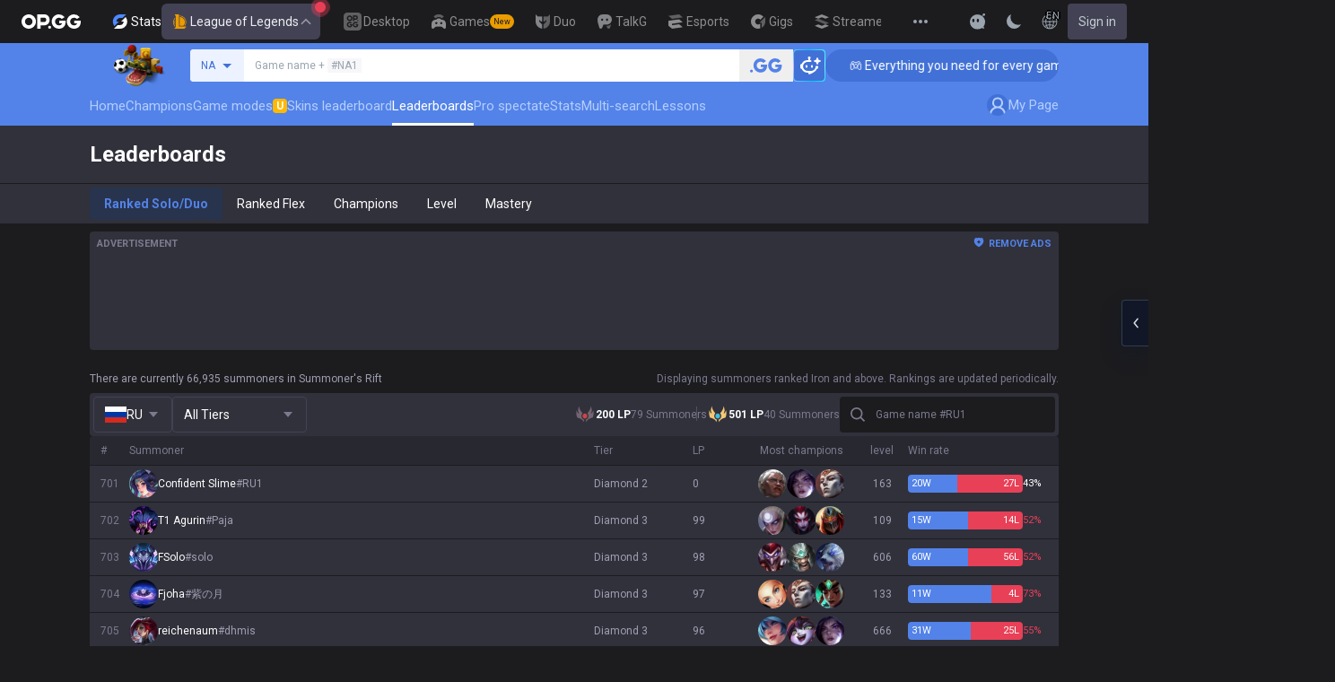

--- FILE ---
content_type: text/html; charset=utf-8
request_url: https://op.gg/lol/leaderboards/tier?region=ru&page=8
body_size: 50464
content:
<!DOCTYPE html><html lang="en" class="__variable_75b5e6 bg-gray-200"><head><meta charSet="utf-8"/><meta name="viewport" content="width=device-width, initial-scale=1, maximum-scale=1"/><link rel="preload" as="image" href="https://s-opgg-kit.op.gg/gnb/config/images/icon/1f7fa8f36b97bccd81a09d891ab48e53.svg?image=q_auto:good,f_webp,w_48,h_48"/><link rel="preload" as="image" href="https://s-opgg-kit.op.gg/gnb/config/images/icon/578ee563211e6ec9586f3d9dee5c55da.svg?image=q_auto:good,f_webp,w_48,h_48"/><link rel="preload" as="image" href="https://s-opgg-kit.op.gg/gnb/config/images/icon/12ce1f5fb16ad1d378a38dd717e3f39f.svg?image=q_auto:good,f_webp,w_48,h_48"/><link rel="preload" as="image" href="https://s-opgg-kit.op.gg/gnb/config/images/icon/a9ec9005c598e9dc644e46835a8170bf.svg?image=q_auto:good,f_webp,w_48,h_48"/><link rel="preload" as="image" href="https://s-opgg-kit.op.gg/gnb/config/images/icon/058928c9b0da0c9833f279f65e9bffe9.svg?image=q_auto:good,f_webp,w_48,h_48"/><link rel="preload" as="image" href="https://s-opgg-kit.op.gg/gnb/config/images/icon/a31ab0f891ab2609ac0a9825c03816e6.svg?image=q_auto:good,f_webp,w_48,h_48"/><link rel="preload" as="image" href="https://s-opgg-kit.op.gg/gnb/config/images/icon/04a40f3b0d664bf4478e2f215f448f3c.svg?image=q_auto:good,f_webp,w_48,h_48"/><link rel="preload" as="image" href="https://s-opgg-kit.op.gg/gnb/config/images/icon/f8f51b5a7ef32cf4cdd43545f3ce3574.svg?image=q_auto:good,f_webp,w_48,h_48"/><link rel="preload" as="image" href="https://s-opgg-kit.op.gg/gnb/config/images/icon/06f2c5c6f57cb212a207eb1d8f1b2160.svg?image=q_auto:good,f_webp,w_48,h_48"/><link rel="preload" as="image" href="https://s-opgg-kit.op.gg/gnb/config/images/icon/1f3d8921b286644f2f28a4d4853d8d87.svg?image=q_auto:good,f_webp,w_48,h_48"/><link rel="stylesheet" href="https://c-lol-web.op.gg/app-router/_next/static/css/9f2cba29a092f67e.css" data-precedence="next"/><link rel="stylesheet" href="https://c-lol-web.op.gg/app-router/_next/static/css/c2f2aef1df3cb38b.css" data-precedence="next"/><link rel="stylesheet" href="https://c-lol-web.op.gg/app-router/_next/static/css/7fbbb445bba5efd6.css" data-precedence="next"/><link rel="stylesheet" href="https://c-lol-web.op.gg/app-router/_next/static/css/fb8a727f8de3c870.css" data-precedence="next"/><link rel="preload" as="script" fetchPriority="low" href="https://c-lol-web.op.gg/app-router/_next/static/chunks/webpack-79e9902644e4007c.js"/><script src="https://c-lol-web.op.gg/app-router/_next/static/chunks/4bd1b696-182b6b13bdad92e3.js" async=""></script><script src="https://c-lol-web.op.gg/app-router/_next/static/chunks/1255-5b80a709d7ef0417.js" async=""></script><script src="https://c-lol-web.op.gg/app-router/_next/static/chunks/main-app-f3336e172256d2ab.js" async=""></script><script src="https://c-lol-web.op.gg/app-router/_next/static/chunks/app/not-found-74f32c289901a8e5.js" async=""></script><script src="https://c-lol-web.op.gg/app-router/_next/static/chunks/9656-c5ff719ac02def2f.js" async=""></script><script src="https://c-lol-web.op.gg/app-router/_next/static/chunks/1807-93ddba521cfc96db.js" async=""></script><script src="https://c-lol-web.op.gg/app-router/_next/static/chunks/3229-02dcf3101e57a175.js" async=""></script><script src="https://c-lol-web.op.gg/app-router/_next/static/chunks/7622-8cb41ce172482bfd.js" async=""></script><script src="https://c-lol-web.op.gg/app-router/_next/static/chunks/3810-982c88c01aaed482.js" async=""></script><script src="https://c-lol-web.op.gg/app-router/_next/static/chunks/2416-cb4664d08f49c8b7.js" async=""></script><script src="https://c-lol-web.op.gg/app-router/_next/static/chunks/835-3feaad46bba5e6a0.js" async=""></script><script src="https://c-lol-web.op.gg/app-router/_next/static/chunks/5856-37d9f4c759a82543.js" async=""></script><script src="https://c-lol-web.op.gg/app-router/_next/static/chunks/172-333ec08155f3ae09.js" async=""></script><script src="https://c-lol-web.op.gg/app-router/_next/static/chunks/4218-182ac1b50e5963cf.js" async=""></script><script src="https://c-lol-web.op.gg/app-router/_next/static/chunks/8787-9adb7911adedffe8.js" async=""></script><script src="https://c-lol-web.op.gg/app-router/_next/static/chunks/6545-7d993a5f338a037d.js" async=""></script><script src="https://c-lol-web.op.gg/app-router/_next/static/chunks/8448-8d823cac7ec93cd8.js" async=""></script><script src="https://c-lol-web.op.gg/app-router/_next/static/chunks/app/%5Blocale%5D/lol/leaderboards/tier/page-460d0c89456b5829.js" async=""></script><script src="https://c-lol-web.op.gg/app-router/_next/static/chunks/e73177e6-aec5615b9876ea40.js" async=""></script><script src="https://c-lol-web.op.gg/app-router/_next/static/chunks/3809-80b1e480c6d25a76.js" async=""></script><script src="https://c-lol-web.op.gg/app-router/_next/static/chunks/452-be2a0f0cbbca3296.js" async=""></script><script src="https://c-lol-web.op.gg/app-router/_next/static/chunks/2522-84bb179961a5e6e8.js" async=""></script><script src="https://c-lol-web.op.gg/app-router/_next/static/chunks/3589-60fc80d3cfb6e0a0.js" async=""></script><script src="https://c-lol-web.op.gg/app-router/_next/static/chunks/3221-2b29fadc8993f459.js" async=""></script><script src="https://c-lol-web.op.gg/app-router/_next/static/chunks/app/%5Blocale%5D/layout-fac24f753fd01abf.js" async=""></script><script src="https://c-lol-web.op.gg/app-router/_next/static/chunks/app/%5Blocale%5D/error-c70fce584764bcb3.js" async=""></script><script src="https://c-lol-web.op.gg/app-router/_next/static/chunks/app/%5Blocale%5D/not-found-8e4c812f731ab1ed.js" async=""></script><link rel="preload" href="https://challenges.cloudflare.com/turnstile/v0/api.js" as="script"/><link rel="preload" href="https://www.googletagmanager.com/gtm.js?id=GTM-WKTM6W8T" as="script"/><link rel="preload" href="https://agent.op.gg/widget/js/opgg-widget.js" as="script"/><link rel="preload" href="https://www.googletagmanager.com/gtag/js?id=G-HKZFKE5JEL" as="script"/><link rel="preload" href="https://static.zdassets.com/ekr/snippet.js?key=8b7154d5-b1a4-4326-85bf-e549cb4b2be5" as="script"/><link rel="preload" href="https://fundingchoicesmessages.google.com/i/pub-8377914384184168?ers=1" as="script" nonce="F03fsS3dBFcJnjuIRKXlBA"/><link rel="preload" as="image" href="https://s-opgg-kit.op.gg/gnb/config/images/icon/08664e3f401569aca5e12eec15695421.svg?image=q_auto:good,f_webp,w_48,h_48"/><link rel="preload" as="image" href="https://s-opgg-kit.op.gg/gnb/config/images/icon/968fbbfb3dbebd05e25545bb2d1d9437.svg?image=q_auto:good,f_webp,w_48,h_48"/><link rel="preload" as="image" href="https://s-opgg-kit.op.gg/gnb/config/images/icon/2b9e5d04e4e7b4d07c0807beb8fc4241.svg?image=q_auto:good,f_webp,w_48,h_48"/><link rel="preload" as="image" href="https://s-opgg-kit.op.gg/gnb/config/images/icon/6cd1996dccd4d60704436a35b7128027.svg?image=q_auto:good,f_webp,w_48,h_48"/><link rel="preload" as="image" href="https://s-opgg-kit.op.gg/gnb/config/images/icon/10f920e3da6c8cf4c518cd4d054e290a.svg?image=q_auto:good,f_webp,w_48,h_48"/><link rel="preload" as="image" href="https://meta-static.op.gg/logo/image/aaa8ac17d21a64ec6c5cf242844948b5.png?image=q_auto:good,f_webp,w_auto,h_92&amp;v=1768886284"/><meta name="next-size-adjust" content=""/><meta name="theme-color" content="#28344E"/><title>LoL Leaderboards - Checkout who is the best player by regions!</title><meta name="description" content="OP.GG player leaderboards provide multiple filters such as region, tier, and modes. Find out who is the best in the selected filters."/><link rel="manifest" href="/manifest.webmanifest"/><meta name="keywords" content="LoL stats, win rates, record replays, champion guides, statistics, spectate pro matches, real-time rankings, gg"/><meta name="apple-mobile-web-app-status-bar-style" content="black"/><meta name="format-detection" content="telephone=no"/><meta name="naver-site-verification" content="fcb1b0675362db1025f839466cfa142e4dd9fe2e"/><meta name="facebook-domain-verification" content="l6d63wmnz4a03fzqtv1s3kjji0iojl"/><meta name="ahrefs-site-verification" content="6a6eb460cd02baaa316dda35f020c604a5952118c60539eb473811a84c7d7ace"/><meta name="autocomplete" content="off"/><link rel="canonical" href="https://op.gg/lol/leaderboards/tier"/><link rel="alternate" hrefLang="x-default" href="https://op.gg/lol/leaderboards/tier"/><link rel="alternate" hrefLang="en" href="https://op.gg/lol/leaderboards/tier"/><link rel="alternate" hrefLang="ko" href="https://op.gg/ko/lol/leaderboards/tier"/><link rel="alternate" hrefLang="ja" href="https://op.gg/ja/lol/leaderboards/tier"/><link rel="alternate" hrefLang="pl" href="https://op.gg/pl/lol/leaderboards/tier"/><link rel="alternate" hrefLang="fr" href="https://op.gg/fr/lol/leaderboards/tier"/><link rel="alternate" hrefLang="de" href="https://op.gg/de/lol/leaderboards/tier"/><link rel="alternate" hrefLang="es" href="https://op.gg/es/lol/leaderboards/tier"/><link rel="alternate" hrefLang="nl" href="https://op.gg/nl/lol/leaderboards/tier"/><link rel="alternate" hrefLang="da" href="https://op.gg/da/lol/leaderboards/tier"/><link rel="alternate" hrefLang="sv" href="https://op.gg/sv/lol/leaderboards/tier"/><link rel="alternate" hrefLang="no" href="https://op.gg/no/lol/leaderboards/tier"/><link rel="alternate" hrefLang="ru" href="https://op.gg/ru/lol/leaderboards/tier"/><link rel="alternate" hrefLang="hu" href="https://op.gg/hu/lol/leaderboards/tier"/><link rel="alternate" hrefLang="fi" href="https://op.gg/fi/lol/leaderboards/tier"/><link rel="alternate" hrefLang="tr" href="https://op.gg/tr/lol/leaderboards/tier"/><link rel="alternate" hrefLang="ro" href="https://op.gg/ro/lol/leaderboards/tier"/><link rel="alternate" hrefLang="pt" href="https://op.gg/pt/lol/leaderboards/tier"/><link rel="alternate" hrefLang="zh-cn" href="https://op.gg/zh-cn/lol/leaderboards/tier"/><link rel="alternate" hrefLang="zh-tw" href="https://op.gg/zh-tw/lol/leaderboards/tier"/><link rel="alternate" hrefLang="ar" href="https://op.gg/ar/lol/leaderboards/tier"/><link rel="alternate" hrefLang="sr" href="https://op.gg/sr/lol/leaderboards/tier"/><link rel="alternate" hrefLang="it" href="https://op.gg/it/lol/leaderboards/tier"/><link rel="alternate" hrefLang="th" href="https://op.gg/th/lol/leaderboards/tier"/><link rel="alternate" hrefLang="vi" href="https://op.gg/vi/lol/leaderboards/tier"/><meta property="og:title" content="LoL Leaderboards - Checkout who is the best player by regions!"/><meta property="og:description" content="OP.GG player leaderboards provide multiple filters such as region, tier, and modes. Find out who is the best in the selected filters."/><meta property="og:url" content="https://op.gg/lol/leaderboards/tier"/><meta property="og:site_name" content="OP.GG"/><meta property="og:image" content="https://c-lol-web.op.gg/images/reverse.rectangle.png"/><meta property="og:image:width" content="1200"/><meta property="og:image:height" content="630"/><meta property="og:image:alt" content="OP.GG Logo"/><meta property="og:type" content="website"/><meta name="twitter:card" content="summary_large_image"/><meta name="twitter:title" content="LoL Leaderboards - Checkout who is the best player by regions!"/><meta name="twitter:description" content="OP.GG player leaderboards provide multiple filters such as region, tier, and modes. Find out who is the best in the selected filters."/><meta name="twitter:image" content="https://c-lol-web.op.gg/images/reverse.rectangle.png"/><meta name="twitter:image:width" content="1200"/><meta name="twitter:image:height" content="630"/><meta name="twitter:image:alt" content="OP.GG Logo"/><link rel="icon" href="https://c-lol-web.op.gg/app-router/favicon.ico"/><link rel="apple-touch-icon-precomposed" href="https://c-lol-web.op.gg/app-router/assets/images/meta/Icon-72.png"/><link rel="apple-touch-icon-precomposed" href="https://c-lol-web.op.gg/app-router/assets/images/meta/Icon-72.png" sizes="72x72"/><link rel="apple-touch-icon-precomposed" href="https://c-lol-web.op.gg/app-router/assets/images/meta/Icon@2x.png" sizes="114x114"/><link rel="apple-touch-icon-precomposed" href="https://c-lol-web.op.gg/app-router/assets/images/meta/Icon-144.png" sizes="144x144"/><script src="https://c-lol-web.op.gg/app-router/_next/static/chunks/polyfills-42372ed130431b0a.js" noModule=""></script></head><body dir="ltr" class="flex flex-col text-sm text-gray-900 md:min-w-width-limit font-roboto"><div hidden=""><!--$--><!--/$--></div><script>var theme = "dark"; if (theme === 'dark' || (theme === 'system' && window.matchMedia('(prefers-color-scheme: dark)').matches)) { document.documentElement.classList.add('dark') } else { document.documentElement.classList.remove('dark') }</script><style>#nprogress{pointer-events:none}#nprogress .bar{background:var(--lol-yellow-500);position:fixed;z-index:10000007;top: 0;left:0;width:100%;height:2px}#nprogress .peg{display:block;position:absolute;right:0;width:100px;height:100%;box-shadow:0 0 10px var(--lol-yellow-500),0 0 5px var(--lol-yellow-500);opacity:1;-webkit-transform:rotate(3deg) translate(0px,-4px);-ms-transform:rotate(3deg) translate(0px,-4px);transform:rotate(3deg) translate(0px,-4px)}#nprogress .spinner{display:block;position:fixed;z-index:10000007;top: 15px;right:15px}#nprogress .spinner-icon{width:18px;height:18px;box-sizing:border-box;border:2px solid transparent;border-top-color:var(--lol-yellow-500);border-left-color:var(--lol-yellow-500);border-radius:50%;-webkit-animation:nprogress-spinner 400ms linear infinite;animation:nprogress-spinner 400ms linear infinite}.nprogress-custom-parent{overflow:hidden;position:relative}.nprogress-custom-parent #nprogress .bar,.nprogress-custom-parent #nprogress .spinner{position:absolute}@-webkit-keyframes nprogress-spinner{0%{-webkit-transform:rotate(0deg)}100%{-webkit-transform:rotate(360deg)}}@keyframes nprogress-spinner{0%{transform:rotate(0deg)}100%{transform:rotate(360deg)}}</style><div class="z-gnb bg-[#28344E] md:bg-main-500"><div id="opgg-kit-gnb" class="opgg-kit-style" style="position:relative;z-index:10000004"><div class="GNB-module_responsive-gnb__G31jb"><div class="GNB-module_desktop__Y0ZHE"><div class="DesktopGNB-module_desktop-gnb__939BZ"><a class="DesktopGNB-module_logo__Jc5jC Link-module_link__WAd0a" href="/" aria-label="Go to Main Page"><svg xmlns="http://www.w3.org/2000/svg" width="66" height="16" fill="none"><path fill="currentColor" fill-rule="evenodd" d="M8.025 12.203C5.7 12.203 3.808 10.318 3.808 8S5.7 3.796 8.025 3.796 12.241 5.682 12.241 8s-1.891 4.203-4.216 4.203M8.025 0C3.6 0 0 3.589 0 8s3.6 8 8.025 8 8.025-3.589 8.025-8-3.6-8-8.025-8m17.517 8.498H21.18V3.7h4.362c1.505 0 1.964 1.412 1.964 2.398 0 1.017-.46 2.399-1.964 2.399m5.754-2.399c0-3.44-2.357-6.096-5.736-6.096h-7.98v15.984h3.6v-3.792h4.38c3.258 0 5.736-2.638 5.736-6.096m10.656.938H49.1c.018.2.04.516.055.96.027.744-.013 1.2-.163 2.098-.608 3.635-3.43 5.894-7.365 5.894-4.421 0-8.018-3.585-8.018-7.992 0-4.408 3.597-7.994 8.017-7.994a8.01 8.01 0 0 1 6.135 2.85l.226.268-.292.194-2.593 1.724-.216.144-.182-.186c-.82-.835-1.912-1.224-3.078-1.224-2.375 0-4.308 1.855-4.308 4.224 0 2.367 1.933 4.294 4.309 4.294 2.008 0 3.34-1.13 3.6-2.392h-3.275zm23.986.002h-7.15v2.862h3.277c-.261 1.26-1.593 2.392-3.602 2.392-2.375 0-4.308-1.927-4.308-4.295s1.933-4.223 4.308-4.223c1.165 0 2.258.389 3.078 1.224l.182.186.217-.144 2.592-1.724.293-.194-.227-.268a8.01 8.01 0 0 0-6.135-2.85c-4.42 0-8.017 3.586-8.017 7.993 0 4.408 3.596 7.993 8.017 7.993 3.936 0 6.758-2.258 7.366-5.894.15-.898.19-1.354.163-2.098-.015-.444-.037-.76-.055-.96m-36.269 7.326a1.626 1.626 0 0 1 3.254 0 1.626 1.626 0 0 1-3.254 0" clip-rule="evenodd"></path></svg></a><div><div class="Dropdown-module_dropdown__yXPJT ServiceMenu-module_game-stats__19onu ServiceDropdown-module_service-dropdown__H1a5S"><span class="ServiceDropdown-module_button-wrapper__bJEuj"><img src="https://s-opgg-kit.op.gg/gnb/config/images/icon/bfa5abe2f78d6e9a55e81c9988c31442.svg?image=q_auto:good,f_webp,w_48,h_48" width="24" height="24" alt="" loading="lazy"/>Stats<button class="ServiceDropdown-module_active__OLThb ServiceDropdown-module_button__-5SsX Button-module_reset__cfW0B"><img src="https://s-opgg-kit.op.gg/gnb/config/images/icon/f716f47e658f27f0261febb5fa52260d.svg?image=q_auto:good,f_webp,w_48,h_48" width="24" height="24" alt="" loading="lazy"/>League of Legends<svg xmlns="http://www.w3.org/2000/svg" width="16" height="16" fill="none" class="ServiceDropdown-module_chevron__WfTke"><path stroke="currentColor" stroke-linecap="square" stroke-miterlimit="10" stroke-width="1.5" d="M12.5 10.25 8 5.75l-4.5 4.5"></path></svg></button></span><div class="Dropdown-module_menu__Ay3ET Dropdown-module_menu-bottom-right__lcdBR Dropdown-module_hide__XF23F"><div class="ServiceDropdown-module_content__04cSR Paper-module_paper__FfKpp"><div class="ServiceDropdown-module_list__6FBbK"><a class="ServiceDropdown-module_link__k-dBV Link-module_link__WAd0a" href="https://op.gg"><img src="https://s-opgg-kit.op.gg/gnb/config/images/icon/f716f47e658f27f0261febb5fa52260d.svg?image=q_auto:good,f_webp,w_48,h_48" width="20" height="20" alt="" loading="lazy"/><span class="ServiceDropdown-module_title__uYXbi">League of Legends</span> </a><a class="ServiceDropdown-module_link__k-dBV Link-module_link__WAd0a" href="https://op.gg/tft"><img src="https://s-opgg-kit.op.gg/gnb/config/images/icon/5cc224f533a183d42d8bc3a6099b3946.svg?image=q_auto:good,f_webp,w_48,h_48" width="20" height="20" alt="" loading="lazy"/><span class="ServiceDropdown-module_title__uYXbi">Teamfight Tactics</span> </a><a class="ServiceDropdown-module_link__k-dBV Link-module_link__WAd0a" href="https://op.gg/valorant"><img src="https://s-opgg-kit.op.gg/gnb/config/images/icon/48b77034b230d745cef6a9e3692f835e.svg?image=q_auto:good,f_webp,w_48,h_48" width="20" height="20" alt="" loading="lazy"/><span class="ServiceDropdown-module_title__uYXbi">Valorant</span> </a><a class="ServiceDropdown-module_link__k-dBV Link-module_link__WAd0a" href="https://op.gg/overwatch"><img src="https://s-opgg-kit.op.gg/gnb/config/images/icon/783699c9543219536d80ed7193931e07.svg?image=q_auto:good,f_webp,w_48,h_48" width="20" height="20" alt="" loading="lazy"/><span class="ServiceDropdown-module_title__uYXbi">OVERWATCH2</span> </a><a class="ServiceDropdown-module_link__k-dBV Link-module_link__WAd0a" href="https://op.gg/pubg"><img src="https://s-opgg-kit.op.gg/gnb/config/images/icon/037088981bc4f247e2f494750e61f443.svg?image=q_auto:good,f_webp,w_48,h_48" width="20" height="20" alt="" loading="lazy"/><span class="ServiceDropdown-module_title__uYXbi">PUBG</span> </a><a class="ServiceDropdown-module_link__k-dBV Link-module_link__WAd0a" href="https://op.gg/supervive"><img src="https://s-opgg-kit.op.gg/gnb/config/images/icon/e83370409f56370178c92e2f448869e1.svg?image=q_auto:good,f_webp,w_48,h_48" width="20" height="20" alt="" loading="lazy"/><span class="ServiceDropdown-module_title__uYXbi">SUPERVIVE</span> </a><a class="ServiceDropdown-module_link__k-dBV Link-module_link__WAd0a" href="https://op.gg/2xko"><img src="https://s-opgg-kit.op.gg/gnb/config/images/icon/6903d44ae5acbc72192101329ec52fc3.svg?image=q_auto:good,f_webp,w_48,h_48" width="20" height="20" alt="" loading="lazy"/><span class="ServiceDropdown-module_title__uYXbi">2XKO</span> <span class="ServiceDropdown-module_tag__c-lCU Tag-module_soon__n3HdN Tag-module_tag__gCp-5">Soon</span></a><a class="ServiceDropdown-module_link__k-dBV Link-module_link__WAd0a" href="https://op.gg/marvel-rivals"><img src="https://s-opgg-kit.op.gg/gnb/config/images/icon/8aa9dc4d53a6c7faaf7b3841be6d87b2.svg?image=q_auto:good,f_webp,w_48,h_48" width="20" height="20" alt="" loading="lazy"/><span class="ServiceDropdown-module_title__uYXbi">Marvel Rivals</span> <span class="ServiceDropdown-module_tag__c-lCU Tag-module_beta__8VxSI Tag-module_tag__gCp-5">Beta</span></a><a class="ServiceDropdown-module_link__k-dBV Link-module_link__WAd0a" href="https://op.gg/fortnite"><img src="https://s-opgg-kit.op.gg/gnb/config/images/icon/73bb77faedd98cfb7a6fd82c40e99d9f.png?image=q_auto:good,f_webp,w_48,h_48" width="20" height="20" alt="" loading="lazy"/><span class="ServiceDropdown-module_title__uYXbi">Fortnite</span> <span class="ServiceDropdown-module_tag__c-lCU Tag-module_beta__8VxSI Tag-module_tag__gCp-5">Beta</span></a><a class="ServiceDropdown-module_link__k-dBV Link-module_link__WAd0a" href="https://op.gg/cs2"><img src="https://s-opgg-kit.op.gg/gnb/config/images/icon/5795b838c747874aac38827d9c5c57df.svg?image=q_auto:good,f_webp,w_48,h_48" width="20" height="20" alt="" loading="lazy"/><span class="ServiceDropdown-module_title__uYXbi">Counter Strike 2</span> <span class="ServiceDropdown-module_tag__c-lCU Tag-module_beta__8VxSI Tag-module_tag__gCp-5">Beta</span></a><a class="ServiceDropdown-module_link__k-dBV Link-module_link__WAd0a" href="https://op.gg/arc-raiders"><img src="https://s-opgg-kit.op.gg/gnb/config/images/icon/eb0c7a047c539c6aa69beeb674c5d819.svg?image=q_auto:good,f_webp,w_48,h_48" width="20" height="20" alt="" loading="lazy"/><span class="ServiceDropdown-module_title__uYXbi">Arc Raiders</span> <span class="ServiceDropdown-module_tag__c-lCU Tag-module_beta__8VxSI Tag-module_tag__gCp-5">Beta</span></a></div><div><a class="ServiceDropdown-module_thumbnail__iEn0z" href="https://op.gg/arc-raiders/marketplace" target="_blank" rel="noreferrer"><img class="Thumbnail-module_thumbnail__Zd0ro" width="248" height="140" alt="Tired of searching for everything while playing ARC Raiders? From items to event timers and the marketplace — find it all on OP.GG." src="https://s-opgg-kit.op.gg/gnb/config/images/thumbnail/766430e6a3b806fcec3edc86cf919d85.png?image=q_auto:good,f_webp,w_496,h_280" loading="lazy"/><img class="Thumbnail-module_thumbnail__Zd0ro" style="display:none" width="248" height="140" alt="League of Legends" src="https://s-opgg-kit.op.gg/gnb/config/images/thumbnail/46a00fcb04377c2ff9557c7d2c57b582.png?image=q_auto:good,f_webp,w_496,h_280" loading="lazy"/><img class="Thumbnail-module_thumbnail__Zd0ro" style="display:none" width="248" height="140" alt="Teamfight Tactics" src="https://s-opgg-kit.op.gg/gnb/config/images/thumbnail/575245486ee887c412d47c8ae3bc8cf5.png?image=q_auto:good,f_webp,w_496,h_280" loading="lazy"/><img class="Thumbnail-module_thumbnail__Zd0ro" style="display:none" width="248" height="140" alt="Valorant" src="https://s-opgg-kit.op.gg/gnb/config/images/thumbnail/35e002a088e8168d6048f00a1c2ae157.png?image=q_auto:good,f_webp,w_496,h_280" loading="lazy"/><img class="Thumbnail-module_thumbnail__Zd0ro" style="display:none" width="248" height="140" alt="OVERWATCH2" src="https://s-opgg-kit.op.gg/gnb/config/images/thumbnail/9514304810a8dc99e7dfc23d705812c3.png?image=q_auto:good,f_webp,w_496,h_280" loading="lazy"/><img class="Thumbnail-module_thumbnail__Zd0ro" style="display:none" width="248" height="140" alt="PUBG" src="https://s-opgg-kit.op.gg/gnb/config/images/thumbnail/011f0f99455ae793bcc4f159056e675c.png?image=q_auto:good,f_webp,w_496,h_280" loading="lazy"/><img class="Thumbnail-module_thumbnail__Zd0ro" style="display:none" width="248" height="140" alt="SUPERVIVE" src="https://s-opgg-kit.op.gg/gnb/config/images/thumbnail/c5a422f7bb68033f3e51e93c11b3a9b9.png?image=q_auto:good,f_webp,w_496,h_280" loading="lazy"/><img class="Thumbnail-module_thumbnail__Zd0ro" style="display:none" width="248" height="140" alt="2XKO" src="https://s-opgg-kit.op.gg/gnb/config/images/thumbnail/7ce38709cbcca159501cae33de1f5507.png?image=q_auto:good,f_webp,w_496,h_280" loading="lazy"/><img class="Thumbnail-module_thumbnail__Zd0ro" style="display:none" width="248" height="140" alt="Marvel Rivals" src="https://s-opgg-kit.op.gg/gnb/config/images/thumbnail/cd28d9abf5ad0f9a51132ed25d4d37ba.png?image=q_auto:good,f_webp,w_496,h_280" loading="lazy"/><img class="Thumbnail-module_thumbnail__Zd0ro" style="display:none" width="248" height="140" alt="Fortnite" src="https://s-opgg-kit.op.gg/gnb/config/images/thumbnail/221e0b47e9e53b193b771f5fb8e01938.png?image=q_auto:good,f_webp,w_496,h_280" loading="lazy"/><img class="Thumbnail-module_thumbnail__Zd0ro" style="display:none" width="248" height="140" alt="Counter Strike 2" src="https://s-opgg-kit.op.gg/gnb/config/images/thumbnail/16b7abfa4c734a0994dad043c2c12894.png?image=q_auto:good,f_webp,w_496,h_280" loading="lazy"/><img class="Thumbnail-module_thumbnail__Zd0ro" style="display:none" width="248" height="140" alt="Arc Raiders" src="https://s-opgg-kit.op.gg/gnb/config/images/thumbnail/766430e6a3b806fcec3edc86cf919d85.png?image=q_auto:good,f_webp,w_496,h_280" loading="lazy"/><div class="ServiceDropdown-module_meta__65Q1V"><span class="ServiceDropdown-module_desc__gZmvV">Tired of searching for everything while playing ARC Raiders? From items to event timers and the marketplace — find it all on OP.GG.</span></div></a></div></div></div></div></div><div class="ServiceMenu-module_service-menu__cUv5k"><a class="GNBLink-module_gnb-link__bkjPT Link-module_link__WAd0a" href="https://op.gg/desktop"><img class="GNBLink-module_hover-icon__QkAg9" src="https://s-opgg-kit.op.gg/gnb/config/images/icon/1f7fa8f36b97bccd81a09d891ab48e53.svg?image=q_auto:good,f_webp,w_48,h_48" width="24" height="24" alt="" loading="eager"/><img class="GNBLink-module_icon__QH4zn" src="https://s-opgg-kit.op.gg/gnb/config/images/icon/578ee563211e6ec9586f3d9dee5c55da.svg?image=q_auto:good,f_webp,w_48,h_48" width="24" height="24" alt="" loading="eager"/><span class="">Desktop</span></a><a class="GNBLink-module_gnb-link__bkjPT Link-module_link__WAd0a" href="https://games.op.gg"><img class="GNBLink-module_hover-icon__QkAg9" src="https://s-opgg-kit.op.gg/gnb/config/images/icon/12ce1f5fb16ad1d378a38dd717e3f39f.svg?image=q_auto:good,f_webp,w_48,h_48" width="24" height="24" alt="" loading="eager"/><img class="GNBLink-module_icon__QH4zn" src="https://s-opgg-kit.op.gg/gnb/config/images/icon/a9ec9005c598e9dc644e46835a8170bf.svg?image=q_auto:good,f_webp,w_48,h_48" width="24" height="24" alt="" loading="eager"/><span class="">Games</span><span class="Tag-module_new__shGGC Tag-module_tag__gCp-5">New</span></a><a class="GNBLink-module_gnb-link__bkjPT Link-module_link__WAd0a" href="https://duo.op.gg"><img class="GNBLink-module_hover-icon__QkAg9" src="https://s-opgg-kit.op.gg/gnb/config/images/icon/058928c9b0da0c9833f279f65e9bffe9.svg?image=q_auto:good,f_webp,w_48,h_48" width="24" height="24" alt="" loading="eager"/><img class="GNBLink-module_icon__QH4zn" src="https://s-opgg-kit.op.gg/gnb/config/images/icon/a31ab0f891ab2609ac0a9825c03816e6.svg?image=q_auto:good,f_webp,w_48,h_48" width="24" height="24" alt="" loading="eager"/><span class="">Duo</span></a><a class="GNBLink-module_gnb-link__bkjPT Link-module_link__WAd0a" href="https://talk.op.gg"><img class="GNBLink-module_hover-icon__QkAg9" src="https://s-opgg-kit.op.gg/gnb/config/images/icon/04a40f3b0d664bf4478e2f215f448f3c.svg?image=q_auto:good,f_webp,w_48,h_48" width="24" height="24" alt="" loading="eager"/><img class="GNBLink-module_icon__QH4zn" src="https://s-opgg-kit.op.gg/gnb/config/images/icon/f8f51b5a7ef32cf4cdd43545f3ce3574.svg?image=q_auto:good,f_webp,w_48,h_48" width="24" height="24" alt="" loading="eager"/><span class="">TalkG</span></a><a class="GNBLink-module_gnb-link__bkjPT Link-module_link__WAd0a" href="https://esports.op.gg"><img class="GNBLink-module_hover-icon__QkAg9" src="https://s-opgg-kit.op.gg/gnb/config/images/icon/06f2c5c6f57cb212a207eb1d8f1b2160.svg?image=q_auto:good,f_webp,w_48,h_48" width="24" height="24" alt="" loading="eager"/><img class="GNBLink-module_icon__QH4zn" src="https://s-opgg-kit.op.gg/gnb/config/images/icon/1f3d8921b286644f2f28a4d4853d8d87.svg?image=q_auto:good,f_webp,w_48,h_48" width="24" height="24" alt="" loading="eager"/><span class="">Esports</span></a><a class="GNBLink-module_gnb-link__bkjPT Link-module_link__WAd0a" href="https://gigs.op.gg"><img class="GNBLink-module_hover-icon__QkAg9" src="https://s-opgg-kit.op.gg/gnb/config/images/icon/08664e3f401569aca5e12eec15695421.svg?image=q_auto:good,f_webp,w_48,h_48" width="24" height="24" alt="" loading="eager"/><img class="GNBLink-module_icon__QH4zn" src="https://s-opgg-kit.op.gg/gnb/config/images/icon/968fbbfb3dbebd05e25545bb2d1d9437.svg?image=q_auto:good,f_webp,w_48,h_48" width="24" height="24" alt="" loading="eager"/><span class="">Gigs</span></a><a class="GNBLink-module_gnb-link__bkjPT Link-module_link__WAd0a" href="https://streamer-overlay.op.gg"><img class="GNBLink-module_hover-icon__QkAg9" src="https://s-opgg-kit.op.gg/gnb/config/images/icon/2b9e5d04e4e7b4d07c0807beb8fc4241.svg?image=q_auto:good,f_webp,w_48,h_48" width="24" height="24" alt="" loading="eager"/><img class="GNBLink-module_icon__QH4zn" src="https://s-opgg-kit.op.gg/gnb/config/images/icon/6cd1996dccd4d60704436a35b7128027.svg?image=q_auto:good,f_webp,w_48,h_48" width="24" height="24" alt="" loading="eager"/><span class="">Streamer Overlay</span><span class="Tag-module_new__shGGC Tag-module_tag__gCp-5">New</span></a></div><div class="ServiceMenu-module_dots__2gQCa"><div><div class="Dropdown-module_dropdown__yXPJT MenuDropdown-module_menu-dropdown__MHKhV"><button class="MenuDropdown-module_button__-mdNw IconButton-module_icon-button__-5QEs Button-module_reset__cfW0B" aria-label="View More"><svg xmlns="http://www.w3.org/2000/svg" width="24" height="24" fill="none"><g fill="currentColor"><circle cx="6" cy="12" r="2"></circle><circle cx="18" cy="12" r="2"></circle><circle cx="12" cy="12" r="2"></circle></g></svg></button><div class="Dropdown-module_menu__Ay3ET Dropdown-module_menu-bottom-left__YUG9D Dropdown-module_hide__XF23F"><div class="MenuDropdown-module_content__2fkZj opgg-kit-dark Paper-module_paper__FfKpp"><div class="MenuDropdown-module_content__2fkZj Wrapper-module_wrapper__Weu-W"><div class="MenuDropdown-module_title__2RYcq Text-module_base__iFYgy Text-module_text__qmiLT">Stats</div><div><div class="MenuDropdown-module_half-wrapper__xBfm0"><a class="ImgIconLink-module_img-icon-link__P-35o ImgIconLink-module_drawer-lg__7U4qP MenuDropdown-module_half-link__UO8MM Link-module_link__WAd0a" href="https://op.gg" target="_blank"><span class="ImgIconLink-module_img-wrapper__XXtVE"><img src="https://s-opgg-kit.op.gg/gnb/config/images/icon/f716f47e658f27f0261febb5fa52260d.svg?image=q_auto:good,f_webp,w_64,h_64" alt="" width="32" height="32" class="ImgIconLink-module_img__WOvv8" loading="lazy"/></span><span class="ImgIconLink-module_text__NFA-i">League of Legends</span></a><a class="ImgIconLink-module_img-icon-link__P-35o ImgIconLink-module_drawer-lg__7U4qP MenuDropdown-module_half-link__UO8MM Link-module_link__WAd0a" href="https://op.gg/tft" target="_blank"><span class="ImgIconLink-module_img-wrapper__XXtVE"><img src="https://s-opgg-kit.op.gg/gnb/config/images/icon/5cc224f533a183d42d8bc3a6099b3946.svg?image=q_auto:good,f_webp,w_64,h_64" alt="" width="32" height="32" class="ImgIconLink-module_img__WOvv8" loading="lazy"/></span><span class="ImgIconLink-module_text__NFA-i">Teamfight Tactics</span></a><a class="ImgIconLink-module_img-icon-link__P-35o ImgIconLink-module_drawer-lg__7U4qP MenuDropdown-module_half-link__UO8MM Link-module_link__WAd0a" href="https://op.gg/valorant" target="_blank"><span class="ImgIconLink-module_img-wrapper__XXtVE"><img src="https://s-opgg-kit.op.gg/gnb/config/images/icon/48b77034b230d745cef6a9e3692f835e.svg?image=q_auto:good,f_webp,w_64,h_64" alt="" width="32" height="32" class="ImgIconLink-module_img__WOvv8" loading="lazy"/></span><span class="ImgIconLink-module_text__NFA-i">Valorant</span></a><a class="ImgIconLink-module_img-icon-link__P-35o ImgIconLink-module_drawer-lg__7U4qP MenuDropdown-module_half-link__UO8MM Link-module_link__WAd0a" href="https://op.gg/overwatch" target="_blank"><span class="ImgIconLink-module_img-wrapper__XXtVE"><img src="https://s-opgg-kit.op.gg/gnb/config/images/icon/783699c9543219536d80ed7193931e07.svg?image=q_auto:good,f_webp,w_64,h_64" alt="" width="32" height="32" class="ImgIconLink-module_img__WOvv8" loading="lazy"/></span><span class="ImgIconLink-module_text__NFA-i">OVERWATCH2</span></a><a class="ImgIconLink-module_img-icon-link__P-35o ImgIconLink-module_drawer-lg__7U4qP MenuDropdown-module_half-link__UO8MM Link-module_link__WAd0a" href="https://op.gg/pubg" target="_blank"><span class="ImgIconLink-module_img-wrapper__XXtVE"><img src="https://s-opgg-kit.op.gg/gnb/config/images/icon/037088981bc4f247e2f494750e61f443.svg?image=q_auto:good,f_webp,w_64,h_64" alt="" width="32" height="32" class="ImgIconLink-module_img__WOvv8" loading="lazy"/></span><span class="ImgIconLink-module_text__NFA-i">PUBG</span></a><a class="ImgIconLink-module_img-icon-link__P-35o ImgIconLink-module_drawer-lg__7U4qP MenuDropdown-module_half-link__UO8MM Link-module_link__WAd0a" href="https://op.gg/supervive" target="_blank"><span class="ImgIconLink-module_img-wrapper__XXtVE"><img src="https://s-opgg-kit.op.gg/gnb/config/images/icon/e83370409f56370178c92e2f448869e1.svg?image=q_auto:good,f_webp,w_64,h_64" alt="" width="32" height="32" class="ImgIconLink-module_img__WOvv8" loading="lazy"/></span><span class="ImgIconLink-module_text__NFA-i">SUPERVIVE</span></a><a class="ImgIconLink-module_img-icon-link__P-35o ImgIconLink-module_drawer-lg__7U4qP MenuDropdown-module_half-link__UO8MM Link-module_link__WAd0a" href="https://op.gg/2xko" target="_blank"><span class="ImgIconLink-module_img-wrapper__XXtVE"><img src="https://s-opgg-kit.op.gg/gnb/config/images/icon/6903d44ae5acbc72192101329ec52fc3.svg?image=q_auto:good,f_webp,w_64,h_64" alt="" width="32" height="32" class="ImgIconLink-module_img__WOvv8" loading="lazy"/><span class="ImgIconLink-module_tag__RQJzO Tag-module_soon__n3HdN Tag-module_tag__gCp-5">Soon</span></span><span class="ImgIconLink-module_text__NFA-i">2XKO</span></a><a class="ImgIconLink-module_img-icon-link__P-35o ImgIconLink-module_drawer-lg__7U4qP MenuDropdown-module_half-link__UO8MM Link-module_link__WAd0a" href="https://op.gg/marvel-rivals" target="_blank"><span class="ImgIconLink-module_img-wrapper__XXtVE"><img src="https://s-opgg-kit.op.gg/gnb/config/images/icon/8aa9dc4d53a6c7faaf7b3841be6d87b2.svg?image=q_auto:good,f_webp,w_64,h_64" alt="" width="32" height="32" class="ImgIconLink-module_img__WOvv8" loading="lazy"/><span class="ImgIconLink-module_tag__RQJzO Tag-module_beta__8VxSI Tag-module_tag__gCp-5">Beta</span></span><span class="ImgIconLink-module_text__NFA-i">Marvel Rivals</span></a><a class="ImgIconLink-module_img-icon-link__P-35o ImgIconLink-module_drawer-lg__7U4qP MenuDropdown-module_half-link__UO8MM Link-module_link__WAd0a" href="https://op.gg/fortnite" target="_blank"><span class="ImgIconLink-module_img-wrapper__XXtVE"><img src="https://s-opgg-kit.op.gg/gnb/config/images/icon/73bb77faedd98cfb7a6fd82c40e99d9f.png?image=q_auto:good,f_webp,w_64,h_64" alt="" width="32" height="32" class="ImgIconLink-module_img__WOvv8" loading="lazy"/><span class="ImgIconLink-module_tag__RQJzO Tag-module_beta__8VxSI Tag-module_tag__gCp-5">Beta</span></span><span class="ImgIconLink-module_text__NFA-i">Fortnite</span></a><a class="ImgIconLink-module_img-icon-link__P-35o ImgIconLink-module_drawer-lg__7U4qP MenuDropdown-module_half-link__UO8MM Link-module_link__WAd0a" href="https://op.gg/cs2" target="_blank"><span class="ImgIconLink-module_img-wrapper__XXtVE"><img src="https://s-opgg-kit.op.gg/gnb/config/images/icon/5795b838c747874aac38827d9c5c57df.svg?image=q_auto:good,f_webp,w_64,h_64" alt="" width="32" height="32" class="ImgIconLink-module_img__WOvv8" loading="lazy"/><span class="ImgIconLink-module_tag__RQJzO Tag-module_beta__8VxSI Tag-module_tag__gCp-5">Beta</span></span><span class="ImgIconLink-module_text__NFA-i">Counter Strike 2</span></a><a class="ImgIconLink-module_img-icon-link__P-35o ImgIconLink-module_drawer-lg__7U4qP MenuDropdown-module_half-link__UO8MM Link-module_link__WAd0a" href="https://op.gg/arc-raiders" target="_blank"><span class="ImgIconLink-module_img-wrapper__XXtVE"><img src="https://s-opgg-kit.op.gg/gnb/config/images/icon/eb0c7a047c539c6aa69beeb674c5d819.svg?image=q_auto:good,f_webp,w_64,h_64" alt="" width="32" height="32" class="ImgIconLink-module_img__WOvv8" loading="lazy"/><span class="ImgIconLink-module_tag__RQJzO Tag-module_beta__8VxSI Tag-module_tag__gCp-5">Beta</span></span><span class="ImgIconLink-module_text__NFA-i">Arc Raiders</span></a></div></div></div><hr class="MenuDropdown-module_hr__k7r1J"/><div class="MenuDropdown-module_content__2fkZj Wrapper-module_wrapper__Weu-W"><div class="MenuDropdown-module_title__2RYcq Text-module_base__iFYgy Text-module_text__qmiLT"></div><div><div class="MenuDropdown-module_big-wrapper__QTXG-"><a class="ImgIconLink-module_img-icon-link__P-35o ImgIconLink-module_big__Y-zI8 MenuDropdown-module_big-link__i-tXn Link-module_link__WAd0a" href="https://op.gg/desktop" target="_blank"><span class="ImgIconLink-module_img-wrapper__XXtVE"><img src="https://s-opgg-kit.op.gg/gnb/config/images/icon/1f7fa8f36b97bccd81a09d891ab48e53.svg?image=q_auto:good,f_webp,w_96,h_96" alt="" width="48" height="48" class="ImgIconLink-module_img__WOvv8" loading="lazy"/></span><span class="ImgIconLink-module_text__NFA-i">Desktop</span></a><a class="ImgIconLink-module_img-icon-link__P-35o ImgIconLink-module_big__Y-zI8 MenuDropdown-module_big-link__i-tXn Link-module_link__WAd0a" href="https://games.op.gg" target="_blank"><span class="ImgIconLink-module_img-wrapper__XXtVE"><img src="https://s-opgg-kit.op.gg/gnb/config/images/icon/12ce1f5fb16ad1d378a38dd717e3f39f.svg?image=q_auto:good,f_webp,w_96,h_96" alt="" width="48" height="48" class="ImgIconLink-module_img__WOvv8" loading="lazy"/><span class="ImgIconLink-module_tag__RQJzO Tag-module_new__shGGC Tag-module_tag__gCp-5">New</span></span><span class="ImgIconLink-module_text__NFA-i">Games</span></a><a class="ImgIconLink-module_img-icon-link__P-35o ImgIconLink-module_big__Y-zI8 MenuDropdown-module_big-link__i-tXn Link-module_link__WAd0a" href="https://duo.op.gg" target="_blank"><span class="ImgIconLink-module_img-wrapper__XXtVE"><img src="https://s-opgg-kit.op.gg/gnb/config/images/icon/058928c9b0da0c9833f279f65e9bffe9.svg?image=q_auto:good,f_webp,w_96,h_96" alt="" width="48" height="48" class="ImgIconLink-module_img__WOvv8" loading="lazy"/></span><span class="ImgIconLink-module_text__NFA-i">Duo</span></a><a class="ImgIconLink-module_img-icon-link__P-35o ImgIconLink-module_big__Y-zI8 MenuDropdown-module_big-link__i-tXn Link-module_link__WAd0a" href="https://talk.op.gg" target="_blank"><span class="ImgIconLink-module_img-wrapper__XXtVE"><img src="https://s-opgg-kit.op.gg/gnb/config/images/icon/04a40f3b0d664bf4478e2f215f448f3c.svg?image=q_auto:good,f_webp,w_96,h_96" alt="" width="48" height="48" class="ImgIconLink-module_img__WOvv8" loading="lazy"/></span><span class="ImgIconLink-module_text__NFA-i">TalkG</span></a><a class="ImgIconLink-module_img-icon-link__P-35o ImgIconLink-module_big__Y-zI8 MenuDropdown-module_big-link__i-tXn Link-module_link__WAd0a" href="https://esports.op.gg" target="_blank"><span class="ImgIconLink-module_img-wrapper__XXtVE"><img src="https://s-opgg-kit.op.gg/gnb/config/images/icon/06f2c5c6f57cb212a207eb1d8f1b2160.svg?image=q_auto:good,f_webp,w_96,h_96" alt="" width="48" height="48" class="ImgIconLink-module_img__WOvv8" loading="lazy"/></span><span class="ImgIconLink-module_text__NFA-i">Esports</span></a><a class="ImgIconLink-module_img-icon-link__P-35o ImgIconLink-module_big__Y-zI8 MenuDropdown-module_big-link__i-tXn Link-module_link__WAd0a" href="https://gigs.op.gg" target="_blank"><span class="ImgIconLink-module_img-wrapper__XXtVE"><img src="https://s-opgg-kit.op.gg/gnb/config/images/icon/08664e3f401569aca5e12eec15695421.svg?image=q_auto:good,f_webp,w_96,h_96" alt="" width="48" height="48" class="ImgIconLink-module_img__WOvv8" loading="lazy"/></span><span class="ImgIconLink-module_text__NFA-i">Gigs</span></a><a class="ImgIconLink-module_img-icon-link__P-35o ImgIconLink-module_big__Y-zI8 MenuDropdown-module_big-link__i-tXn Link-module_link__WAd0a" href="https://streamer-overlay.op.gg" target="_blank"><span class="ImgIconLink-module_img-wrapper__XXtVE"><img src="https://s-opgg-kit.op.gg/gnb/config/images/icon/2b9e5d04e4e7b4d07c0807beb8fc4241.svg?image=q_auto:good,f_webp,w_96,h_96" alt="" width="48" height="48" class="ImgIconLink-module_img__WOvv8" loading="lazy"/><span class="ImgIconLink-module_tag__RQJzO Tag-module_new__shGGC Tag-module_tag__gCp-5">New</span></span><span class="ImgIconLink-module_text__NFA-i">Streamer Overlay</span></a></div></div></div></div></div></div></div></div><div class="DesktopGNB-module_sub-content__9qe3X"><div class="DesktopGNB-module_icon-list__-ktS1"><div><div class="Dropdown-module_dropdown__yXPJT"><button class="IconButton-module_icon-button__-5QEs Button-module_reset__cfW0B" aria-label="Show More"><svg xmlns="http://www.w3.org/2000/svg" width="24" height="24" fill="none"><g clip-path="url(#help_svg__a)"><path fill="currentColor" d="M20.023 12.355c-.017-2.392-1.123-4.574-2.847-6.09l.819-.8c.52.301 1.201.235 1.648-.202.53-.518.53-1.358 0-1.874a1.38 1.38 0 0 0-1.918 0 1.3 1.3 0 0 0-.207 1.61l-.862.843a8.53 8.53 0 0 0-5.182-1.726c-4.717.03-8.52 3.818-8.433 8.451.083 4.398 3.726 8.002 8.225 8.137a8.6 8.6 0 0 0 4.975-1.388.34.34 0 0 1 .326-.026c.412.185 1.145.423 2.25.472.28.012.451-.297.285-.516-.29-.383-.642-.952-.806-1.618a.32.32 0 0 1 .057-.274 8.14 8.14 0 0 0 1.67-4.997zm-13.114.467c-.701 0-1.27-.886-1.27-1.977s.569-1.978 1.27-1.978 1.27.886 1.27 1.978c0 1.091-.569 1.977-1.27 1.977m4.993 0c-.7 0-1.27-.886-1.27-1.977s.57-1.978 1.27-1.978 1.27.886 1.27 1.978c0 1.091-.569 1.977-1.27 1.977"></path></g><defs><clipPath id="help_svg__a"><path fill="#fff" d="M3.04 3h17v17.708h-17z"></path></clipPath></defs></svg></button><div class="Dropdown-module_menu__Ay3ET Dropdown-module_menu-bottom-left__YUG9D Dropdown-module_hide__XF23F"><div class="flex flex-col items-center rounded bg-gray-0 py-1 shadow"><button class="min-h-8 w-full whitespace-nowrap px-4 text-left text-gray-700 hover:bg-gray-100">Contact us</button><a class="flex min-h-8 w-full items-center whitespace-nowrap px-4 text-left text-gray-700 hover:bg-gray-100" rel="noreferrer" target="_blank" href="https://help.op.gg/hc/en-us/services/01KDSTP7PZJQB8A4BCHSZEQPCN">Register pro player tag</a><a class="flex min-h-8 w-full items-center whitespace-nowrap px-4 text-left text-gray-700 hover:bg-gray-100" rel="noreferrer" target="_blank" href="https://help.op.gg/hc/en-us">Help Center</a></div></div></div></div><button class="IconButton-module_icon-button__-5QEs Button-module_reset__cfW0B" value="light" aria-label="Change Theme"><svg xmlns="http://www.w3.org/2000/svg" width="24" height="24"><path fill="currentColor" fill-rule="nonzero" d="M12.765 16.8V20h-1.53v-3.2zm3.17-1.947 2.263 2.263-1.082 1.082-2.263-2.263zm-7.87 0 1.082 1.082-2.263 2.263-1.082-1.082zM12 8c2.21 0 4 1.79 4 4s-1.79 4-4 4-4-1.79-4-4 1.79-4 4-4m8 3.235v1.53h-3.2v-1.53zm-12.8 0v1.53H4v-1.53zm9.916-5.433 1.082 1.082-2.263 2.263-1.082-1.082zm-10.232 0 2.263 2.263-1.082 1.082-2.263-2.263zM12.765 4v3.2h-1.53V4z"></path></svg></button><button class="DesktopGNB-module_lang-btn__G8IO4 IconButton-module_icon-button__-5QEs Button-module_reset__cfW0B"><svg xmlns="http://www.w3.org/2000/svg" width="24" height="24" fill="none"><path fill="currentColor" fill-rule="evenodd" d="M3.556 12a8.445 8.445 0 1 1 16.89 0 8.445 8.445 0 0 1-16.89 0m10.961 7.126a7.6 7.6 0 0 0 2.497-1.474 8.4 8.4 0 0 0-1.182-.686q-.203.48-.44.907c-.257.465-.551.889-.875 1.253m1.627-2.996q.77.36 1.447.841.03.022.057.048a7.53 7.53 0 0 0 1.895-4.575H16.77a13.2 13.2 0 0 1-.627 3.686m-.262-3.686a12.4 12.4 0 0 1-.563 3.347 9.8 9.8 0 0 0-2.874-.56v-2.787zm.89-.889h2.77a7.53 7.53 0 0 0-1.894-4.574 1 1 0 0 1-.057.048 9.3 9.3 0 0 1-1.447.84c.36 1.102.586 2.356.627 3.687M15.318 8.21c.318.992.522 2.13.563 3.347h-3.437V8.768a9.8 9.8 0 0 0 2.874-.56m.513-1.175a8.4 8.4 0 0 0 1.182-.686 7.6 7.6 0 0 0-2.497-1.474c.324.364.618.788.876 1.253q.236.426.44.907m-6.35-2.16a7.6 7.6 0 0 0-2.496 1.474q.556.386 1.182.686a9 9 0 0 1 .44-.907c.258-.465.551-.889.875-1.253M7.857 7.87a9.3 9.3 0 0 1-1.447-.841 1 1 0 0 1-.057-.048 7.53 7.53 0 0 0-1.895 4.575H7.23c.041-1.331.267-2.585.627-3.686m.262 3.686c.04-1.218.245-2.355.563-3.347.898.32 1.866.515 2.875.56v2.787zm-.889.888H4.457a7.53 7.53 0 0 0 1.895 4.575 1 1 0 0 1 .057-.048q.677-.481 1.447-.841a13.2 13.2 0 0 1-.627-3.686m1.452 3.347a12.4 12.4 0 0 1-.563-3.347h3.438v2.788a9.8 9.8 0 0 0-2.875.56m-.513 1.175q.203.48.44.907c.258.465.551.889.875 1.253a7.6 7.6 0 0 1-2.497-1.474q.556-.388 1.182-.686m.82-.34a9 9 0 0 1 2.568-.504v3.374c-.746-.2-1.525-.89-2.172-2.055a8 8 0 0 1-.395-.816m3.457-.504a9 9 0 0 1 2.566.503q-.183.435-.395.816c-.647 1.165-1.426 1.856-2.171 2.055zm-.89-8.244a9 9 0 0 1-2.566-.503 8 8 0 0 1 .395-.816c.647-1.165 1.426-1.856 2.172-2.055zm.89 0a9 9 0 0 0 2.566-.503 8 8 0 0 0-.395-.816c-.647-1.165-1.426-1.856-2.171-2.055z" clip-rule="evenodd"></path></svg><span class="DesktopGNB-module_current-lang-code__iQRDg">EN</span></button></div><button class="DesktopGNB-module_user-btn__7gIqU Button-module_secondary__pP3kM">Sign in</button></div></div></div><div class="GNB-module_mobile__YAoXE"><div class="MobileGNB-module_mobile-gnb__eU6Cv"><div class="MobileGNB-module_logo-service__mbaZK"><a class="MobileGNB-module_logo__xoyVX Link-module_link__WAd0a" href="/" aria-label="Go to Main Page"><svg xmlns="http://www.w3.org/2000/svg" width="66" height="16" fill="none"><path fill="currentColor" fill-rule="evenodd" d="M8.025 12.203C5.7 12.203 3.808 10.318 3.808 8S5.7 3.796 8.025 3.796 12.241 5.682 12.241 8s-1.891 4.203-4.216 4.203M8.025 0C3.6 0 0 3.589 0 8s3.6 8 8.025 8 8.025-3.589 8.025-8-3.6-8-8.025-8m17.517 8.498H21.18V3.7h4.362c1.505 0 1.964 1.412 1.964 2.398 0 1.017-.46 2.399-1.964 2.399m5.754-2.399c0-3.44-2.357-6.096-5.736-6.096h-7.98v15.984h3.6v-3.792h4.38c3.258 0 5.736-2.638 5.736-6.096m10.656.938H49.1c.018.2.04.516.055.96.027.744-.013 1.2-.163 2.098-.608 3.635-3.43 5.894-7.365 5.894-4.421 0-8.018-3.585-8.018-7.992 0-4.408 3.597-7.994 8.017-7.994a8.01 8.01 0 0 1 6.135 2.85l.226.268-.292.194-2.593 1.724-.216.144-.182-.186c-.82-.835-1.912-1.224-3.078-1.224-2.375 0-4.308 1.855-4.308 4.224 0 2.367 1.933 4.294 4.309 4.294 2.008 0 3.34-1.13 3.6-2.392h-3.275zm23.986.002h-7.15v2.862h3.277c-.261 1.26-1.593 2.392-3.602 2.392-2.375 0-4.308-1.927-4.308-4.295s1.933-4.223 4.308-4.223c1.165 0 2.258.389 3.078 1.224l.182.186.217-.144 2.592-1.724.293-.194-.227-.268a8.01 8.01 0 0 0-6.135-2.85c-4.42 0-8.017 3.586-8.017 7.993 0 4.408 3.596 7.993 8.017 7.993 3.936 0 6.758-2.258 7.366-5.894.15-.898.19-1.354.163-2.098-.015-.444-.037-.76-.055-.96m-36.269 7.326a1.626 1.626 0 0 1 3.254 0 1.626 1.626 0 0 1-3.254 0" clip-rule="evenodd"></path></svg></a><div class="MobileGNB-module_service-btn-wrapper__QDHCn"><button class="MobileGNB-module_service-btn__EaV2I Button-module_reset__cfW0B" aria-label="Show More"><div class="CurrentServiceIcon-module_current-service-icon__QOxt-"><div class="CurrentServiceIcon-module_inner__dNGHH"><img src="https://s-opgg-kit.op.gg/gnb/config/images/icon/10f920e3da6c8cf4c518cd4d054e290a.svg?image=q_auto:good,f_webp,w_48,h_48" width="24" height="24" alt="" loading="eager"/></div></div><svg xmlns="http://www.w3.org/2000/svg" width="17" height="17" fill="none"><path fill="currentColor" d="m4.5 6.5 4 5 4-5z"></path></svg></button></div></div><div class="MobileGNB-module_sub__cwRSw"><button class="MobileIconButton-module_icon-button__C26zp Button-module_reset__cfW0B" aria-label="Open Menu"><svg xmlns="http://www.w3.org/2000/svg" width="25" height="25" fill="none"><path fill="currentColor" d="M12.64 2.5C7.016 2.426 2.425 7.017 2.5 12.64c.076 5.393 4.468 9.785 9.861 9.86 5.625.077 10.215-4.514 10.138-10.138-.074-5.394-4.466-9.786-9.86-9.861m6.078 15.733a.19.19 0 0 1-.232.04.2.2 0 0 1-.064-.055 6 6 0 0 0-1.555-1.422c-1.224-.786-2.775-1.219-4.366-1.219-1.592 0-3.143.433-4.367 1.219a6 6 0 0 0-1.555 1.422.192.192 0 0 1-.296.015 8.43 8.43 0 0 1-2.244-5.588C3.961 7.967 7.8 4.05 12.48 4.039c4.68-.011 8.483 3.79 8.483 8.462a8.43 8.43 0 0 1-2.244 5.732"></path><path fill="currentColor" d="M12.501 7.116c-.948 0-1.805.355-2.414 1.001s-.914 1.538-.845 2.497c.14 1.886 1.601 3.425 3.259 3.425s3.117-1.538 3.259-3.425c.071-.949-.23-1.834-.85-2.491-.611-.65-1.467-1.007-2.409-1.007"></path></svg></button></div></div></div></div></div></div><div class="bg-[var(--color-main-900)] md:bg-main-500"><div class="flex md:mx-auto md:w-width-limit relative mt-0.5 flex-col items-stretch gap-0 md:w-auto md:max-w-width-limit md:flex-row md:gap-3"><div class="hidden md:block"><a class="relative z-0 h-[46px] w-[112px] justify-center md:flex" href="/"><img alt="OP.GG logo (Toybox Renekton)" loading="eager" width="112" height="46" decoding="async" data-nimg="1" class="object-contain md:h-[46px] md:w-auto md:flex-grow-0" style="color:transparent" src="https://meta-static.op.gg/logo/image/aaa8ac17d21a64ec6c5cf242844948b5.png?image=q_auto:good,f_webp,w_auto,h_92&amp;v=1768886284"/></a></div><div class="flex flex-col items-center md:mt-0 md:flex-1 md:flex-row md:gap-6"><div class="relative w-full md:w-auto md:flex-1"><div><div class="flex items-center md:gap-2"><form class="mx-4 my-2 mr-2 flex h-10 flex-1 items-stretch rounded bg-white md:m-0 md:h-9"><div class="flex items-stretch"><div class="relative text-left flex items-stretch [&amp;&gt;div]:flex"><div><label for="searchSummonerRegionSelect-default" class="hidden">searchSummonerRegionSelect-default</label><button id="searchSummonerRegionSelect-default" type="button" value="na" class="relative after:absolute after:right-3.5 after:top-1/2 after:h-0 after:w-0 after:border-t-[5px] after:border-t-[var(--color-main-600)] after:content-[&#x27;&#x27;] after:-mt-0.5 after:border-b-0 after:border-l-[5px] after:border-r-[5px] after:border-l-transparent after:border-r-transparent flex items-center rounded-bl rounded-tl bg-[var(--color-main-100)] pl-3 pr-8 text-xs text-[var(--color-main-600)]"><span class="hidden">Region</span><span class="hidden">North America</span><span class="inline">NA</span></button><input type="hidden" name="searchSummonerRegion" value="na"/></div></div></div><div class="relative flex-1"><label for="searchSummonerName" class="sr-only">Search a summoner</label><span class="hidden">Search</span><input id="searchSummonerName" type="text" autoComplete="off" class="box-border h-10 w-full bg-transparent px-3 text-xs text-black focus:outline-none md:h-9" name="searchSummonerName" value=""/><span class="pointer-events-none absolute left-3 top-1/2 w-[calc(100%-24px)] -translate-y-1/2 overflow-hidden text-ellipsis text-nowrap text-[var(--color-gray-400)] md:text-xs">Game name + <span class="rounded bg-[var(--color-gray-100)] p-1 text-[var(--color-gray-400)]">#NA1</span></span></div><button type="submit" class="px-3 text-main-500" aria-label="Search a summoner"><svg xmlns="http://www.w3.org/2000/svg" width="36" height="28" fill="none" viewBox="0 0 42 28" class="inline-block"><path fill="currentColor" fill-rule="evenodd" d="M22.085 12.767H13.96v3.296h3.723c-.296 1.452-1.81 2.754-4.093 2.754-2.7 0-4.896-2.218-4.896-4.945s2.196-4.864 4.896-4.864c1.325 0 2.566.447 3.498 1.41l.206.213.247-.165 2.947-1.985.332-.224-.257-.308a9.06 9.06 0 0 0-6.973-3.282c-5.024 0-9.112 4.13-9.112 9.205s4.088 9.204 9.112 9.204c4.473 0 7.68-2.6 8.372-6.787.17-1.035.216-1.56.185-2.417-.017-.51-.042-.875-.062-1.105m19.136.002h-8.125v3.296h3.724c-.297 1.452-1.81 2.755-4.093 2.755-2.7 0-4.897-2.22-4.897-4.946 0-2.728 2.197-4.864 4.897-4.864 1.324 0 2.565.448 3.497 1.41l.207.213.247-.165 2.946-1.985.332-.224-.257-.308a9.06 9.06 0 0 0-6.972-3.282c-5.025 0-9.112 4.13-9.112 9.205s4.087 9.204 9.112 9.204c4.472 0 7.68-2.6 8.37-6.787.172-1.034.217-1.56.187-2.417a22 22 0 0 0-.063-1.105M0 21.206c0-1.03.83-1.867 1.849-1.867s1.849.837 1.849 1.867a1.86 1.86 0 0 1-1.85 1.868A1.86 1.86 0 0 1 0 21.206" clip-rule="evenodd"></path></svg></button></form><button type="button" class="button-bold group relative mr-4 flex transform items-center justify-center gap-2 overflow-hidden bg-main-500 transition md:mr-0 size-[40px] rounded md:size-[36px]" style="overflow:hidden"><span class="absolute left-0 top-0 size-full scale-150"><span class="block size-full animate-spin bg-[conic-gradient(from_136deg_at_48.44%_49.22%,_#CAB4FF_0deg,_#00C6FF_88deg,_#74FFFF_183deg,_#00C6FF_268deg,_#CAB4FF_360deg)] ease-out" style="animation-duration:2s"></span></span><span class="group/inner relative flex items-center justify-center rounded bg-[var(--color-main-600)] transition-all size-[38px] gap-2 group-hover:size-[40px] md:size-[34px] md:group-hover:size-[36px]"><span class="bg-animated-radial absolute inset-0 rounded opacity-0 transition-opacity duration-300 ease-in-out group-hover/inner:opacity-100"></span><span class="relative z-10"><svg xmlns="http://www.w3.org/2000/svg" width="32" height="32" fill="none" viewBox="0 0 32 32" class="size-[24px] text-white"><path fill="currentColor" d="M16 2.667a2 2 0 0 1 2 2c0 .591-.26 1.12-.667 1.487V8h.666a1.333 1.333 0 1 1 0 2.667h-4.666a6.667 6.667 0 0 0 0 13.333h5.333c3.682 0 6.661-3.013 6.667-6a1.334 1.334 0 0 1 1.333-1.333h1.333c.737 0 1.334.597 1.334 1.333v.667a2.66 2.66 0 0 1-2.215 2.623 9.4 9.4 0 0 1-2.003 2.786c-2.533 2.535-6.3 4.088-8.777 4.903-.835.275-1.672-.363-1.672-1.242v-1.07h-1.333c-3.74 0-6.964-2.2-8.453-5.377a2.66 2.66 0 0 1-2.214-2.623V16c0-1.318.957-2.41 2.214-2.625A9.33 9.33 0 0 1 13.333 8h1.333V6.154a2 2 0 0 1-.667-1.487 2 2 0 0 1 2-2"></path><path fill="currentColor" d="M12 15.333c.736 0 1.333.896 1.333 2s-.597 2-1.334 2c-.736 0-1.333-.895-1.333-2s.597-2 1.333-2M20 15.333c.736 0 1.333.896 1.333 2s-.597 2-1.334 2c-.736 0-1.333-.895-1.333-2s.597-2 1.333-2"></path></svg><svg xmlns="http://www.w3.org/2000/svg" width="8" height="8" fill="none" viewBox="0 0 8 8" class="absolute right-[-2px] top-[2px] size-[10px] text-white transition-transform duration-500 ease-in-out group-hover/inner:rotate-180"><path fill="currentColor" d="M3.535 1.18a.5.5 0 0 1 .93 0l.587 1.487a.5.5 0 0 0 .281.281l1.488.587a.5.5 0 0 1 0 .93l-1.488.587a.5.5 0 0 0-.281.281l-.587 1.488a.5.5 0 0 1-.93 0l-.587-1.488a.5.5 0 0 0-.281-.281l-1.488-.587a.5.5 0 0 1 0-.93l1.488-.587a.5.5 0 0 0 .281-.281z"></path></svg></span></span></button></div></div></div><div class="flex w-full flex-col items-center gap-3 px-3 pb-2 md:w-auto md:p-0"><div class="box-border h-9 w-[260px] overflow-hidden rounded-[44px] bg-[var(--color-main-800)] px-4 md:bg-[var(--color-main-600)] [&amp;_div]:!text-white"></div></div></div></div></div><div class="relative bg-main-500 "><div class="bg-main-500 md:mx-auto md:flex md:max-w-width-limit md:flex-col"><nav class="box-border flex min-h-11 items-center gap-6 overflow-auto px-4 text-[var(--color-main-300)] md:justify-between md:gap-0 md:px-0"><div class="flex shrink-0 items-center gap-6"><a class="box-border border-b-[3px] border-transparent pb-[9px] pt-3 text-[15px] leading-[24px] hover:border-b-white hover:text-white md:leading-[20px] items-center gap-1 hidden md:flex" target="_self" href="/">Home</a><a class="box-border border-b-[3px] border-transparent pb-[9px] pt-3 text-[15px] leading-[24px] hover:border-b-white hover:text-white md:leading-[20px] flex items-center gap-1" target="_self" href="/lol/champions">Champions</a><a class="box-border border-b-[3px] border-transparent pb-[9px] pt-3 text-[15px] leading-[24px] hover:border-b-white hover:text-white md:leading-[20px] flex items-center gap-1" target="_self" href="/lol/modes/aram">Game modes<div class="flex h-4 items-center rounded bg-[var(--color-yellow-400)] px-1 pb-[1px] text-xs font-bold text-white">U</div></a><a class="box-border border-b-[3px] border-transparent pb-[9px] pt-3 text-[15px] leading-[24px] hover:border-b-white hover:text-white md:leading-[20px] flex items-center gap-1" target="_self" href="/lol/skins/statistics">Skins leaderboard</a><a class="box-border border-b-[3px] border-transparent pb-[9px] pt-3 text-[15px] leading-[24px] hover:border-b-white hover:text-white md:leading-[20px] border-b-white font-bold !text-white md:font-normal flex items-center gap-1" target="_self" href="/lol/leaderboards/tier">Leaderboards</a><a class="box-border border-b-[3px] border-transparent pb-[9px] pt-3 text-[15px] leading-[24px] hover:border-b-white hover:text-white md:leading-[20px] flex items-center gap-1" target="_self" href="/lol/spectate/live/pro-gamer">Pro spectate</a><a class="box-border border-b-[3px] border-transparent pb-[9px] pt-3 text-[15px] leading-[24px] hover:border-b-white hover:text-white md:leading-[20px] flex items-center gap-1" target="_self" href="/lol/statistics/champions">Stats</a><a class="box-border border-b-[3px] border-transparent pb-[9px] pt-3 text-[15px] leading-[24px] hover:border-b-white hover:text-white md:leading-[20px] items-center gap-1 hidden md:flex" target="_self" href="/lol/multisearch">Multi-search</a><a class="box-border border-b-[3px] border-transparent pb-[9px] pt-3 text-[15px] leading-[24px] hover:border-b-white hover:text-white md:leading-[20px] flex items-center gap-1" target="_blank" href="https://gigs.op.gg/products?game=LOL&amp;?utm_source=opgg&amp;utm_medium=lnb&amp;utm_campaign=lol">Lessons</a></div><div class="flex flex-shrink-0 items-center gap-2"><a class="box-border flex items-center border-b-[3px] border-transparent pb-[9px] pt-3 text-[15px] leading-[24px] hover:border-b-white hover:text-white md:leading-[20px] md:pb-2 md:pt-[9px]" href="/lol/mypage"><span class="inline-flex items-center gap-2"><span class="hidden h-6 w-6 overflow-hidden rounded-[28px] bg-[var(--color-main-600)] md:flex"><svg xmlns="http://www.w3.org/2000/svg" width="24" height="24" viewBox="0 0 24 21" class="text-[var(--color-main-300)]"><g id="OPGGDesignGuide" fill="none" fill-rule="evenodd" stroke="none" stroke-width="1"><g id="GUIDE_03Icon" fill="currentColor" fill-rule="nonzero" transform="translate(-512 -356)"><g id="01-Icon-/-icon_login" transform="translate(512 356)"><path id="Mask" d="M12 2a6 6 0 0 1 3.643 10.768A9 9 0 0 1 21 21h-2a7 7 0 0 0-14 0H3a9 9 0 0 1 5.357-8.232A6 6 0 0 1 12 2m0 10a4 4 0 1 0 0-8 4 4 0 0 0 0 8"></path></g></g></g></svg></span>My Page</span></a></div></nav></div></div><div class="sticky top-0 z-20 mx-auto hidden w-[1080px] xl:block"><div class="absolute -left-2 top-2 flex flex-col items-end gap-2 overflow-x-hidden text-right" style="height:900px;width:300px;transform:translateX(-300px)"><div class="animate-pulse rounded bg-gray-200" style="width:100%;max-width:300px;min-height:250px"></div><div class="animate-pulse rounded bg-gray-200" style="width:100%;max-width:300px;min-height:600px"></div></div><div class="absolute -right-2 top-2 flex flex-col items-start gap-2 overflow-x-hidden text-left" style="height:900px;width:300px;transform:translateX(300px)"><div class="animate-pulse rounded bg-gray-200" style="width:100%;max-width:300px;min-height:250px"></div><div class="animate-pulse rounded bg-gray-200" style="width:100%;max-width:300px;min-height:600px"></div></div></div><div id="content-header" class="flex w-full flex-col justify-center pt-2 md:pt-0"><div class="hidden border-b bg-gray-0 md:block"><div class="mx-auto w-full md:w-width-limit"><h1 class="py-4 text-2xl font-bold text-gray-900">Leaderboards</h1></div></div><div class="overflow-auto border-b border-b-gray-200 bg-gray-0"><nav class="mx-auto flex w-full gap-1 px-2 md:w-width-limit md:px-0"><a class="my-1 flex h-9 items-center gap-1 whitespace-nowrap rounded px-4 text-sm leading-9 bg-main-100 font-bold text-main-600 dark:bg-[var(--color-darkpurple-600)] dark:text-[var(--color-gray-0)]" href="/lol/leaderboards/tier?type=ladder">Ranked Solo/Duo</a><a class="my-1 flex h-9 items-center gap-1 whitespace-nowrap rounded px-4 text-sm leading-9 hover:bg-gray-100" href="/lol/leaderboards/tier?type=ladder-flex">Ranked Flex</a><a class="my-1 flex h-9 items-center gap-1 whitespace-nowrap rounded px-4 text-sm leading-9 hover:bg-gray-100" href="/lol/leaderboards/champions"><span>Champions</span></a><a class="my-1 flex h-9 items-center gap-1 whitespace-nowrap rounded px-4 text-sm leading-9 hover:bg-gray-100" href="/lol/leaderboards/level"><span>Level</span></a><a class="my-1 flex h-9 items-center gap-1 whitespace-nowrap rounded px-4 text-sm leading-9 hover:bg-gray-100" href="/lol/leaderboards/mastery"><span>Mastery</span></a></nav></div></div><div class="flex-col justify-center items-center relative bg-gray-0 md:rounded overflow-hidden box-border gap-1 w-full max-w-none md:max-w-[1080px] mx-auto mt-2 hidden min-h-[128px] !w-width-limit md:block"><div class="flex w-full justify-between px-2 pt-1"><div class="title text-[11px] font-bold uppercase text-gray-400">ADVERTISEMENT</div><a href="https://member.op.gg/membership?utm_source=lol_web&amp;utm_campaign=banner_frame" target="_blank" rel="noopener noreferrer" class="flex items-center"><svg xmlns="http://www.w3.org/2000/svg" width="14" height="14" fill="none" viewBox="0 0 28 28" alt="OP.GG Premium" class="mr-1 mt-[-4px] text-main-500"><path fill="currentColor" d="m24.354 9.299-.005-.028a9 9 0 0 0-.096-.482l-.016-.067a9 9 0 0 0-.107-.414q-.015-.044-.028-.089a8 8 0 0 0-.116-.363l-.04-.106a8 8 0 0 0-.122-.317q-.027-.061-.054-.12a8 8 0 0 0-.125-.277q-.034-.066-.067-.13-.061-.123-.127-.241c-.026-.047-.053-.09-.08-.137q-.061-.107-.125-.209-.046-.07-.093-.14c-.041-.06-.081-.123-.123-.18q-.053-.072-.105-.14-.06-.081-.119-.158-.057-.071-.116-.139-.056-.069-.114-.135-.063-.07-.127-.137-.052-.059-.107-.114-.067-.07-.136-.134-.05-.05-.1-.097-.072-.067-.145-.13l-.09-.08-.154-.125q-.04-.033-.08-.064-.082-.063-.162-.122l-.067-.05q-.085-.06-.17-.117l-.052-.036q-.09-.059-.178-.112l-.036-.023-.185-.109-.017-.01c-.615-.345-1.056-.467-1.056-.467-.145.504-.435.818-.813.998-1.178.559-3.198-.204-4.239-.675-.404-.183-.661-.323-.661-.323s-4.945 2.687-5.714 0c0 0-.202.057-.518.196l-.026.013-.133.06-.05.026-.125.062-.07.038-.122.065-.085.05-.12.069q-.048.03-.097.062l-.117.073-.11.075q-.056.037-.113.078l-.117.087q-.057.041-.113.085-.061.047-.123.1-.056.043-.112.09-.064.055-.127.113-.055.047-.11.098-.064.06-.128.125l-.108.107q-.065.066-.129.137l-.106.115q-.064.073-.128.151-.052.06-.103.124-.062.081-.125.164-.05.066-.1.134l-.12.179q-.049.07-.096.142-.059.096-.115.193-.045.076-.091.154-.056.102-.108.207-.044.082-.085.165-.052.11-.101.223-.04.086-.079.175c-.032.077-.061.159-.091.238q-.037.093-.071.187-.042.123-.08.252c-.022.068-.044.132-.064.201q-.036.13-.068.265-.029.107-.056.217c-.02.09-.037.186-.055.28q-.024.114-.045.23-.022.143-.04.29-.02.125-.036.252c-.01.093-.016.192-.024.287q-.013.14-.024.286c-.005.087-.006.179-.009.268q-.008.165-.01.336l.003.193q.002.531.053 1.11c.664 7.347 10.443 12.172 10.443 12.172s1.872-.924 4.034-2.578c2.78-2.127 6.037-5.461 6.411-9.595.104-1.148.06-2.152-.09-3.03zm-6.568 4.433-1.11.603a4 4 0 0 0-1.606 1.603l-.604 1.108a.509.509 0 0 1-.894-.004l-.616-1.114a4.1 4.1 0 0 0-1.622-1.619l-1.116-.614a.507.507 0 0 1-.004-.892l1.11-.603a4 4 0 0 0 1.606-1.603l.605-1.108c.19-.353.7-.352.894.004l.615 1.113a4.1 4.1 0 0 0 1.622 1.62l1.116.613c.356.194.36.702.004.893"></path></svg><strong class="text-[11px] font-bold uppercase text-main-500">Remove Ads</strong></a></div><div class="mb-2 flex flex-col items-center justify-center"><div class="animate-pulse rounded bg-gray-200" style="width:100%;max-width:728px;min-height:100px"></div></div></div><div class="flex gap-2 md:mx-auto md:w-width-limit flex-col md:mt-2"><div id="content-container"><div class="flex flex-col gap-2"><div class="flex flex-col gap-2 bg-gray-0 p-3 md:bg-transparent md:p-0"><div class="flex flex-wrap justify-between text-2xs md:pb-2 md:pt-4 md:text-xs"><p class="text-gray-500">There are currently 66,935 summoners in Summoner&#x27;s Rift</p><p class="hidden text-gray-400 md:block">Displaying summoners ranked Iron and above. Rankings are updated periodically.</p></div></div><div class="flex flex-col justify-center items-center relative bg-gray-0 md:rounded overflow-hidden box-border gap-1 mx-auto w-full max-w-none md:max-w-[1080px] md:hidden"><div class="flex w-full justify-between px-2 pt-1"><div class="title text-[11px] font-bold uppercase text-gray-400">ADVERTISEMENT</div><a href="https://member.op.gg/membership?utm_source=lol_web&amp;utm_campaign=banner_frame" target="_blank" rel="noopener noreferrer" class="flex items-center"><svg xmlns="http://www.w3.org/2000/svg" width="14" height="14" fill="none" viewBox="0 0 28 28" alt="OP.GG Premium" class="mr-1 mt-[-4px] text-main-500"><path fill="currentColor" d="m24.354 9.299-.005-.028a9 9 0 0 0-.096-.482l-.016-.067a9 9 0 0 0-.107-.414q-.015-.044-.028-.089a8 8 0 0 0-.116-.363l-.04-.106a8 8 0 0 0-.122-.317q-.027-.061-.054-.12a8 8 0 0 0-.125-.277q-.034-.066-.067-.13-.061-.123-.127-.241c-.026-.047-.053-.09-.08-.137q-.061-.107-.125-.209-.046-.07-.093-.14c-.041-.06-.081-.123-.123-.18q-.053-.072-.105-.14-.06-.081-.119-.158-.057-.071-.116-.139-.056-.069-.114-.135-.063-.07-.127-.137-.052-.059-.107-.114-.067-.07-.136-.134-.05-.05-.1-.097-.072-.067-.145-.13l-.09-.08-.154-.125q-.04-.033-.08-.064-.082-.063-.162-.122l-.067-.05q-.085-.06-.17-.117l-.052-.036q-.09-.059-.178-.112l-.036-.023-.185-.109-.017-.01c-.615-.345-1.056-.467-1.056-.467-.145.504-.435.818-.813.998-1.178.559-3.198-.204-4.239-.675-.404-.183-.661-.323-.661-.323s-4.945 2.687-5.714 0c0 0-.202.057-.518.196l-.026.013-.133.06-.05.026-.125.062-.07.038-.122.065-.085.05-.12.069q-.048.03-.097.062l-.117.073-.11.075q-.056.037-.113.078l-.117.087q-.057.041-.113.085-.061.047-.123.1-.056.043-.112.09-.064.055-.127.113-.055.047-.11.098-.064.06-.128.125l-.108.107q-.065.066-.129.137l-.106.115q-.064.073-.128.151-.052.06-.103.124-.062.081-.125.164-.05.066-.1.134l-.12.179q-.049.07-.096.142-.059.096-.115.193-.045.076-.091.154-.056.102-.108.207-.044.082-.085.165-.052.11-.101.223-.04.086-.079.175c-.032.077-.061.159-.091.238q-.037.093-.071.187-.042.123-.08.252c-.022.068-.044.132-.064.201q-.036.13-.068.265-.029.107-.056.217c-.02.09-.037.186-.055.28q-.024.114-.045.23-.022.143-.04.29-.02.125-.036.252c-.01.093-.016.192-.024.287q-.013.14-.024.286c-.005.087-.006.179-.009.268q-.008.165-.01.336l.003.193q.002.531.053 1.11c.664 7.347 10.443 12.172 10.443 12.172s1.872-.924 4.034-2.578c2.78-2.127 6.037-5.461 6.411-9.595.104-1.148.06-2.152-.09-3.03zm-6.568 4.433-1.11.603a4 4 0 0 0-1.606 1.603l-.604 1.108a.509.509 0 0 1-.894-.004l-.616-1.114a4.1 4.1 0 0 0-1.622-1.619l-1.116-.614a.507.507 0 0 1-.004-.892l1.11-.603a4 4 0 0 0 1.606-1.603l.605-1.108c.19-.353.7-.352.894.004l.615 1.113a4.1 4.1 0 0 0 1.622 1.62l1.116.613c.356.194.36.702.004.893"></path></svg><strong class="text-[11px] font-bold uppercase text-main-500">Remove Ads</strong></a></div><div class="mb-2 flex flex-col items-center justify-center"><div class="animate-pulse rounded bg-gray-200" style="width:100%;max-width:405px;min-height:235px"></div></div></div><div class="flex flex-col gap-3 md:flex-row md:items-center md:justify-between md:gap-2 md:rounded md:bg-gray-0 md:p-1"><div class="flex flex-col justify-between gap-3 md:flex-row md:items-center md:gap-0"><div class="flex items-center gap-2 px-3 md:px-0"><div class="relative inline-flex h-8 md:h-auto"><select name="selectRegion" id="selectRegion" class="absolute left-0 top-0 z-dropdown size-full text-xs opacity-0 md:sr-only md:z-0 md:m-[-1px] md:size-[1px] md:overflow-hidden"><option value="na">North America</option><option value="me">Middle East</option><option value="euw">Europe West</option><option value="eune">Europe Nordic &amp; East</option><option value="oce">Oceania</option><option value="kr">Korea</option><option value="jp">Japan</option><option value="br">Brazil</option><option value="las">LAS</option><option value="lan">LAN</option><option value="ru" selected="">Russia</option><option value="tr">Türkiye</option><option value="sea">Southeast Asia</option><option value="tw">Taiwan</option><option value="vn">Vietnam</option></select><label for="selectRegion" class="select-label flex h-8 w-full cursor-pointer items-center justify-between gap-1 whitespace-nowrap rounded border border-solid border-gray-250 bg-gray-0 py-2 pl-3 pr-8 text-xs text-gray-900 hover:bg-gray-100 md:relative md:h-10 md:text-sm"><span class="flex items-center gap-2"><svg xmlns="http://www.w3.org/2000/svg" width="24" height="24" viewBox="0 0 24 24"><g fill="none" fill-rule="nonzero"><path fill="#FFF" d="M0 3h24v18H0z"></path><path fill="#0039A6" d="M0 9h24v12H0z"></path><path fill="#D52B1E" d="M0 15h24v6H0z"></path></g></svg><span class="whitespace-nowrap">RU</span></span><span class="absolute right-2 hidden"><svg xmlns="http://www.w3.org/2000/svg" width="24" height="24" viewBox="0 0 24 24" class="select-icon text-gray-400"><path fill="currentColor" fill-rule="nonzero" d="m7 15 5-6 5 6z"></path></svg></span><span class="absolute right-2 block"><svg xmlns="http://www.w3.org/2000/svg" width="24" height="24" fill="none" viewBox="0 0 24 24" class="select-icon text-gray-400"><path fill="currentColor" d="m7 9 5 6 5-6z"></path></svg></span></label></div><div class="relative inline-flex h-8 md:h-auto min-w-[150px]"><select name="selectTier" id="selectTier" class="absolute left-0 top-0 z-dropdown size-full text-xs opacity-0 md:sr-only md:z-0 md:m-[-1px] md:size-[1px] md:overflow-hidden"><option value="all" selected="">All Tiers</option><option value="challenger">Challenger</option><option value="grandmaster">Grandmaster</option><option value="master">Master</option><option value="diamond">Diamond</option><option value="emerald">Emerald</option><option value="platinum">Platinum</option><option value="gold">Gold</option><option value="silver">Silver</option><option value="bronze">Bronze</option><option value="iron">Iron</option></select><label for="selectTier" class="select-label flex h-8 w-full cursor-pointer items-center justify-between gap-1 whitespace-nowrap rounded border border-solid border-gray-250 bg-gray-0 py-2 pl-3 pr-8 text-xs text-gray-900 hover:bg-gray-100 md:relative md:h-10 md:text-sm"><span class="flex items-center gap-2"><span class="whitespace-nowrap">All Tiers</span></span><span class="absolute right-2 hidden"><svg xmlns="http://www.w3.org/2000/svg" width="24" height="24" viewBox="0 0 24 24" class="select-icon text-gray-400"><path fill="currentColor" fill-rule="nonzero" d="m7 15 5-6 5 6z"></path></svg></span><span class="absolute right-2 block"><svg xmlns="http://www.w3.org/2000/svg" width="24" height="24" fill="none" viewBox="0 0 24 24" class="select-icon text-gray-400"><path fill="currentColor" d="m7 9 5 6 5-6z"></path></svg></span></label></div></div></div><div class="flex flex-col items-center bg-gray-0 md:flex-row md:gap-2 md:bg-transparent"><ul class="flex w-full items-center gap-6 px-3 py-2 text-xs md:w-auto md:p-0 [&amp;_li+li]:before:absolute [&amp;_li+li]:before:left-[-12px] [&amp;_li+li]:before:top-[3px] [&amp;_li+li]:before:block [&amp;_li+li]:before:h-[44px] [&amp;_li+li]:before:w-[1px] [&amp;_li+li]:before:bg-gray-300 [&amp;_li+li]:before:content-[&quot;&quot;] md:[&amp;_li+li]:before:h-4"><li class="relative flex flex-1 flex-col gap-2 md:flex-auto md:flex-row md:items-center"><div class="flex items-center justify-between md:justify-normal md:gap-1"><div class="flex items-center gap-1"><img alt="grandmaster" loading="lazy" width="24" height="24" decoding="async" data-nimg="1" style="color:transparent" src="https://opgg-static.akamaized.net/images/medals_mini/grandmaster.png?image=q_auto:good,f_webp,w_48&amp;v=1768886284"/><strong>200<!-- --> LP </strong></div></div><div class="text-gray-400">79 Summoners</div></li><li class="relative flex flex-1 flex-col gap-2 md:flex-auto md:flex-row md:items-center"><div class="flex items-center justify-between md:justify-normal md:gap-1"><div class="flex items-center gap-1"><img alt="challenger" loading="lazy" width="24" height="24" decoding="async" data-nimg="1" style="color:transparent" src="https://opgg-static.akamaized.net/images/medals_mini/challenger.png?image=q_auto:good,f_webp,w_48&amp;v=1768886284"/><strong>501<!-- --> LP </strong></div></div><div class="text-gray-400">40 Summoners</div></li></ul><div class="relative w-full p-2 md:w-auto md:p-0"><div class="relative flex h-10 w-full min-w-60 [&amp;_input]:text-xs"><svg xmlns="http://www.w3.org/2000/svg" width="24" height="24" viewBox="0 0 24 24" class="absolute left-2 top-1/2 mt-[-12px] text-gray-400"><path fill="currentColor" fill-rule="nonzero" d="M14.331 14.331a5.06 5.06 0 0 0 0-7.16 5.06 5.06 0 0 0-7.16 0 5.06 5.06 0 0 0 0 7.16 5.06 5.06 0 0 0 7.16 0m1.194-8.354a6.75 6.75 0 0 1 .625 8.828l4 4.002L18.957 20l-3.983-3.981A6.753 6.753 0 0 1 5.977 5.977a6.753 6.753 0 0 1 9.548 0"></path></svg><label for="championSearchAndFilter" class="sr-only">Game name #RU1</label><input id="championSearchAndFilter" class="box-border flex w-full rounded bg-gray-200 py-2 pl-10 pr-4 text-sm outline-none" type="text" placeholder="Game name #RU1" autoComplete="off"/></div><div class="absolute left-0 z-dropdown hidden w-full pt-2"><div class="rounded bg-gray-0 shadow-sm"></div></div></div></div></div><div class="flex flex-col gap-2 md:flex-row"><main><table class="w-full table-fixed [&amp;_caption]:hidden [&amp;_tbody_tr:not(.ad)]:border-b [&amp;_tbody_tr:not(.ad)]:border-b-gray-200 [&amp;_tbody_tr:not(.ad):last-of-type]:border-0 [&amp;_th]:font-normal [&amp;_th]:box-border [&amp;_th]:align-middle [&amp;_tr:not(.ad)_th:first-of-type]:pl-3 [&amp;_tr:not(.ad)_th:last-of-type]:pr-3 [&amp;_td]:font-normal [&amp;_td]:box-border [&amp;_td]:align-middle [&amp;_tr:not(.ad)_td]:p-1 [&amp;_tr:not(.ad)_td:first-of-type]:pl-3 [&amp;_tr:not(.ad)_td:last-of-type]:pr-3 [&amp;_thead_th]:bg-gray-100 [&amp;_thead_th]:h-8 [&amp;_thead_th]:box-border [&amp;_thead_th]:text-gray-400 [&amp;_thead_th]:text-xs [&amp;_thead_th]:whitespace-nowrap [&amp;_thead_th]:p-0 [&amp;_thead_th]:border-b [&amp;_thead_th:not(.table-sort)]:border-gray-200 [&amp;_tbody_th:not(.bg-gray-100)]:bg-gray-0 [&amp;_tbody_tr:not(.ad)_td:not(.bg-gray-100)]:bg-gray-0 [&amp;_tbody_tr:last-of-type_th]:border-0 [&amp;_tbody_tr:last-of-type_td]:border-0 md:table-hover md:[&amp;(.table-hover)_tbody_tr:hover_th]:bg-gray-100 md:[&amp;(.table-hover)_tbody_tr:not(.ad):hover_td:not(.bg-gray-100)]:bg-gray-100 table-hover [&amp;(.table-hover)_tbody_tr:hover_th]:bg-gray-100 [&amp;(.table-hover)_tbody_tr:not(.ad):hover_td:not(.bg-gray-100)]:bg-gray-100 table-rounded [&amp;(.table-rounded)_thead_th:first-of-type]:rounded-tl-sm [&amp;(.table-rounded)_thead_th:last-of-type]:rounded-tr-sm [&amp;(.table-rounded)_tbody_tr:last-of-type_td:first-of-type]:rounded-bl-sm [&amp;(.table-rounded)_tbody_tr:last-of-type_td:last-of-type]:rounded-br-sm overflow-hidden text-xs md:rounded [&amp;_thead_th]:px-1"><caption>Tier Table</caption><colgroup><col class="w-10"/><col class="w-auto"/><col class="w-10 md:w-[110px]"/><col class="w-[54px] md:w-[60px]"/><col class="hidden md:table-column md:w-[130px]"/><col class="hidden md:table-column md:w-[50px]"/><col class="hidden md:table-column md:w-[172px]"/></colgroup><thead><tr><th scope="col" align="left">#</th><th scope="col" align="left">Summoner</th><th scope="col" class="text-center md:text-left">Tier</th><th scope="col" align="left">LP</th><th scope="col" class="hidden md:table-cell">Most champions</th><th scope="col" class="hidden md:table-cell">level</th><th scope="col" align="left" class="hidden md:table-cell">Win rate</th></tr></thead><tbody><tr id="Confident Slime-RU1" class=""><td class="text-gray-400">701</td><td><div class="flex items-center"><a class="inline-flex max-w-full items-center gap-2" href="/lol/summoners/ru/Confident%20Slime-RU1"><img alt="" loading="lazy" width="32" height="32" decoding="async" data-nimg="1" class="basis-8 rounded-full" style="color:transparent" src="https://opgg-static.akamaized.net/meta/images/profile_icons/profileIcon3150.jpg?image=q_auto:good,f_webp,w_64&amp;v=1768886284"/><div class="flex items-center gap-1 truncate"><div class="flex items-center gap-1 flex-1 truncate"><span class="whitespace-pre-wrap text-gray-900 !truncate">Confident Slime</span><span class="text-gray-500 truncate">#<!-- -->RU1</span></div></div></a></div></td><td><div class="hidden text-gray-600 first-letter:uppercase md:block">diamond 2</div><span class="inline-flex h-[18px] items-center justify-center rounded-sm text-xs text-white bg-blue-500 min-w-8 md:hidden">D2</span></td><td><div class="text-gray-600">0</div></td><td class="hidden md:table-cell"><div class="flex items-center justify-center gap-2"><a data-tooltip-id="opgg-tooltip" data-tooltip-content="Ambessa" href="/lol/champions/ambessa/build"><img alt="Ambessa" loading="lazy" width="32" height="32" decoding="async" data-nimg="1" class="rounded-full" style="color:transparent" src="https://opgg-static.akamaized.net/meta/images/lol/16.1.1/champion/Ambessa.png?image=c_crop,h_103,w_103,x_9,y_9/q_auto:good,f_webp,w_160,h_160&amp;v=1601"/></a><a data-tooltip-id="opgg-tooltip" data-tooltip-content="Kai&#x27;Sa" href="/lol/champions/kaisa/build"><img alt="Kai&#x27;Sa" loading="lazy" width="32" height="32" decoding="async" data-nimg="1" class="rounded-full" style="color:transparent" src="https://opgg-static.akamaized.net/meta/images/lol/16.1.1/champion/Kaisa.png?image=c_crop,h_103,w_103,x_9,y_9/q_auto:good,f_webp,w_160,h_160&amp;v=1601"/></a><a data-tooltip-id="opgg-tooltip" data-tooltip-content="Zaahen" href="/lol/champions/zaahen/build"><img alt="Zaahen" loading="lazy" width="32" height="32" decoding="async" data-nimg="1" class="rounded-full" style="color:transparent" src="https://opgg-static.akamaized.net/meta/images/lol/16.1.1/champion/Zaahen.png?image=c_crop,h_103,w_103,x_9,y_9/q_auto:good,f_webp,w_160,h_160&amp;v=1601"/></a></div></td><td class="hidden text-gray-600 md:table-cell" align="center">163</td><td class="hidden md:table-cell"><div class="flex w-full items-center justify-center gap-2"><div class="flex h-5 flex-1 overflow-hidden rounded bg-gray-200"><div class="relative bg-main-500 px-1" style="width:43%"><span class="absolute left-1 top-1/2 z-10 -translate-y-1/2 whitespace-nowrap text-2xs text-white">20<!-- -->W</span></div><div class="relative bg-red-500 px-1" style="width:57%"><span class="absolute right-1 top-1/2 z-10 -translate-y-1/2 whitespace-nowrap text-2xs text-white">27<!-- -->L</span></div></div><span class="basis-7 text-2xs">43%</span></div></td></tr><tr id="T1 Agurin-Paja" class=""><td class="text-gray-400">702</td><td><div class="flex items-center"><a class="inline-flex max-w-full items-center gap-2" href="/lol/summoners/ru/T1%20Agurin-Paja"><img alt="" loading="lazy" width="32" height="32" decoding="async" data-nimg="1" class="basis-8 rounded-full" style="color:transparent" src="https://opgg-static.akamaized.net/meta/images/profile_icons/profileIcon6092.jpg?image=q_auto:good,f_webp,w_64&amp;v=1768886284"/><div class="flex items-center gap-1 truncate"><div class="flex items-center gap-1 flex-1 truncate"><span class="whitespace-pre-wrap text-gray-900 !truncate">T1 Agurin</span><span class="text-gray-500 truncate">#<!-- -->Paja</span></div></div></a></div></td><td><div class="hidden text-gray-600 first-letter:uppercase md:block">diamond 3</div><span class="inline-flex h-[18px] items-center justify-center rounded-sm text-xs text-white bg-blue-500 min-w-8 md:hidden">D3</span></td><td><div class="text-gray-600">99</div></td><td class="hidden md:table-cell"><div class="flex items-center justify-center gap-2"><a data-tooltip-id="opgg-tooltip" data-tooltip-content="Diana" href="/lol/champions/diana/build"><img alt="Diana" loading="lazy" width="32" height="32" decoding="async" data-nimg="1" class="rounded-full" style="color:transparent" src="https://opgg-static.akamaized.net/meta/images/lol/16.1.1/champion/Diana.png?image=c_crop,h_103,w_103,x_9,y_9/q_auto:good,f_webp,w_160,h_160&amp;v=1601"/></a><a data-tooltip-id="opgg-tooltip" data-tooltip-content="Elise" href="/lol/champions/elise/build"><img alt="Elise" loading="lazy" width="32" height="32" decoding="async" data-nimg="1" class="rounded-full" style="color:transparent" src="https://opgg-static.akamaized.net/meta/images/lol/16.1.1/champion/Elise.png?image=c_crop,h_103,w_103,x_9,y_9/q_auto:good,f_webp,w_160,h_160&amp;v=1601"/></a><a data-tooltip-id="opgg-tooltip" data-tooltip-content="Zed" href="/lol/champions/zed/build"><img alt="Zed" loading="lazy" width="32" height="32" decoding="async" data-nimg="1" class="rounded-full" style="color:transparent" src="https://opgg-static.akamaized.net/meta/images/lol/16.1.1/champion/Zed.png?image=c_crop,h_103,w_103,x_9,y_9/q_auto:good,f_webp,w_160,h_160&amp;v=1601"/></a></div></td><td class="hidden text-gray-600 md:table-cell" align="center">109</td><td class="hidden md:table-cell"><div class="flex w-full items-center justify-center gap-2"><div class="flex h-5 flex-1 overflow-hidden rounded bg-gray-200"><div class="relative bg-main-500 px-1" style="width:52%"><span class="absolute left-1 top-1/2 z-10 -translate-y-1/2 whitespace-nowrap text-2xs text-white">15<!-- -->W</span></div><div class="relative bg-red-500 px-1" style="width:48%"><span class="absolute right-1 top-1/2 z-10 -translate-y-1/2 whitespace-nowrap text-2xs text-white">14<!-- -->L</span></div></div><span class="basis-7 text-2xs text-red-500">52%</span></div></td></tr><tr id="FSolo-solo" class=""><td class="text-gray-400">703</td><td><div class="flex items-center"><a class="inline-flex max-w-full items-center gap-2" href="/lol/summoners/ru/FSolo-solo"><img alt="" loading="lazy" width="32" height="32" decoding="async" data-nimg="1" class="basis-8 rounded-full" style="color:transparent" src="https://opgg-static.akamaized.net/meta/images/profile_icons/profileIcon5634.jpg?image=q_auto:good,f_webp,w_64&amp;v=1768886284"/><div class="flex items-center gap-1 truncate"><div class="flex items-center gap-1 flex-1 truncate"><span class="whitespace-pre-wrap text-gray-900 !truncate">FSolo</span><span class="text-gray-500 truncate">#<!-- -->solo</span></div></div></a></div></td><td><div class="hidden text-gray-600 first-letter:uppercase md:block">diamond 3</div><span class="inline-flex h-[18px] items-center justify-center rounded-sm text-xs text-white bg-blue-500 min-w-8 md:hidden">D3</span></td><td><div class="text-gray-600">98</div></td><td class="hidden md:table-cell"><div class="flex items-center justify-center gap-2"><a data-tooltip-id="opgg-tooltip" data-tooltip-content="Shaco" href="/lol/champions/shaco/build"><img alt="Shaco" loading="lazy" width="32" height="32" decoding="async" data-nimg="1" class="rounded-full" style="color:transparent" src="https://opgg-static.akamaized.net/meta/images/lol/16.1.1/champion/Shaco.png?image=c_crop,h_103,w_103,x_9,y_9/q_auto:good,f_webp,w_160,h_160&amp;v=1601"/></a><a data-tooltip-id="opgg-tooltip" data-tooltip-content="Tryndamere" href="/lol/champions/tryndamere/build"><img alt="Tryndamere" loading="lazy" width="32" height="32" decoding="async" data-nimg="1" class="rounded-full" style="color:transparent" src="https://opgg-static.akamaized.net/meta/images/lol/16.1.1/champion/Tryndamere.png?image=c_crop,h_103,w_103,x_9,y_9/q_auto:good,f_webp,w_160,h_160&amp;v=1601"/></a><a data-tooltip-id="opgg-tooltip" data-tooltip-content="Volibear" href="/lol/champions/volibear/build"><img alt="Volibear" loading="lazy" width="32" height="32" decoding="async" data-nimg="1" class="rounded-full" style="color:transparent" src="https://opgg-static.akamaized.net/meta/images/lol/16.1.1/champion/Volibear.png?image=c_crop,h_103,w_103,x_9,y_9/q_auto:good,f_webp,w_160,h_160&amp;v=1601"/></a></div></td><td class="hidden text-gray-600 md:table-cell" align="center">606</td><td class="hidden md:table-cell"><div class="flex w-full items-center justify-center gap-2"><div class="flex h-5 flex-1 overflow-hidden rounded bg-gray-200"><div class="relative bg-main-500 px-1" style="width:52%"><span class="absolute left-1 top-1/2 z-10 -translate-y-1/2 whitespace-nowrap text-2xs text-white">60<!-- -->W</span></div><div class="relative bg-red-500 px-1" style="width:48%"><span class="absolute right-1 top-1/2 z-10 -translate-y-1/2 whitespace-nowrap text-2xs text-white">56<!-- -->L</span></div></div><span class="basis-7 text-2xs text-red-500">52%</span></div></td></tr><tr id="Fjoha-紫の月" class=""><td class="text-gray-400">704</td><td><div class="flex items-center"><a class="inline-flex max-w-full items-center gap-2" href="/lol/summoners/ru/Fjoha-%E7%B4%AB%E3%81%AE%E6%9C%88"><img alt="" loading="lazy" width="32" height="32" decoding="async" data-nimg="1" class="basis-8 rounded-full" style="color:transparent" src="https://opgg-static.akamaized.net/meta/images/profile_icons/profileIcon6896.jpg?image=q_auto:good,f_webp,w_64&amp;v=1768886284"/><div class="flex items-center gap-1 truncate"><div class="flex items-center gap-1 flex-1 truncate"><span class="whitespace-pre-wrap text-gray-900 !truncate">Fjoha</span><span class="text-gray-500 truncate">#<!-- -->紫の月</span></div></div></a></div></td><td><div class="hidden text-gray-600 first-letter:uppercase md:block">diamond 3</div><span class="inline-flex h-[18px] items-center justify-center rounded-sm text-xs text-white bg-blue-500 min-w-8 md:hidden">D3</span></td><td><div class="text-gray-600">97</div></td><td class="hidden md:table-cell"><div class="flex items-center justify-center gap-2"><a data-tooltip-id="opgg-tooltip" data-tooltip-content="Lux" href="/lol/champions/lux/build"><img alt="Lux" loading="lazy" width="32" height="32" decoding="async" data-nimg="1" class="rounded-full" style="color:transparent" src="https://opgg-static.akamaized.net/meta/images/lol/16.1.1/champion/Lux.png?image=c_crop,h_103,w_103,x_9,y_9/q_auto:good,f_webp,w_160,h_160&amp;v=1601"/></a><a data-tooltip-id="opgg-tooltip" data-tooltip-content="Zaahen" href="/lol/champions/zaahen/build"><img alt="Zaahen" loading="lazy" width="32" height="32" decoding="async" data-nimg="1" class="rounded-full" style="color:transparent" src="https://opgg-static.akamaized.net/meta/images/lol/16.1.1/champion/Zaahen.png?image=c_crop,h_103,w_103,x_9,y_9/q_auto:good,f_webp,w_160,h_160&amp;v=1601"/></a><a data-tooltip-id="opgg-tooltip" data-tooltip-content="Karma" href="/lol/champions/karma/build"><img alt="Karma" loading="lazy" width="32" height="32" decoding="async" data-nimg="1" class="rounded-full" style="color:transparent" src="https://opgg-static.akamaized.net/meta/images/lol/16.1.1/champion/Karma.png?image=c_crop,h_103,w_103,x_9,y_9/q_auto:good,f_webp,w_160,h_160&amp;v=1601"/></a></div></td><td class="hidden text-gray-600 md:table-cell" align="center">133</td><td class="hidden md:table-cell"><div class="flex w-full items-center justify-center gap-2"><div class="flex h-5 flex-1 overflow-hidden rounded bg-gray-200"><div class="relative bg-main-500 px-1" style="width:73%"><span class="absolute left-1 top-1/2 z-10 -translate-y-1/2 whitespace-nowrap text-2xs text-white">11<!-- -->W</span></div><div class="relative bg-red-500 px-1" style="width:27%"><span class="absolute right-1 top-1/2 z-10 -translate-y-1/2 whitespace-nowrap text-2xs text-white">4<!-- -->L</span></div></div><span class="basis-7 text-2xs text-red-500">73%</span></div></td></tr><tr id="reichenaum-dhmis" class=""><td class="text-gray-400">705</td><td><div class="flex items-center"><a class="inline-flex max-w-full items-center gap-2" href="/lol/summoners/ru/reichenaum-dhmis"><img alt="" loading="lazy" width="32" height="32" decoding="async" data-nimg="1" class="basis-8 rounded-full" style="color:transparent" src="https://opgg-static.akamaized.net/meta/images/profile_icons/profileIcon6806.jpg?image=q_auto:good,f_webp,w_64&amp;v=1768886284"/><div class="flex items-center gap-1 truncate"><div class="flex items-center gap-1 flex-1 truncate"><span class="whitespace-pre-wrap text-gray-900 !truncate">reichenaum</span><span class="text-gray-500 truncate">#<!-- -->dhmis</span></div></div></a></div></td><td><div class="hidden text-gray-600 first-letter:uppercase md:block">diamond 3</div><span class="inline-flex h-[18px] items-center justify-center rounded-sm text-xs text-white bg-blue-500 min-w-8 md:hidden">D3</span></td><td><div class="text-gray-600">96</div></td><td class="hidden md:table-cell"><div class="flex items-center justify-center gap-2"><a data-tooltip-id="opgg-tooltip" data-tooltip-content="Sona" href="/lol/champions/sona/build"><img alt="Sona" loading="lazy" width="32" height="32" decoding="async" data-nimg="1" class="rounded-full" style="color:transparent" src="https://opgg-static.akamaized.net/meta/images/lol/16.1.1/champion/Sona.png?image=c_crop,h_103,w_103,x_9,y_9/q_auto:good,f_webp,w_160,h_160&amp;v=1601"/></a><a data-tooltip-id="opgg-tooltip" data-tooltip-content="Lulu" href="/lol/champions/lulu/build"><img alt="Lulu" loading="lazy" width="32" height="32" decoding="async" data-nimg="1" class="rounded-full" style="color:transparent" src="https://opgg-static.akamaized.net/meta/images/lol/16.1.1/champion/Lulu.png?image=c_crop,h_103,w_103,x_9,y_9/q_auto:good,f_webp,w_160,h_160&amp;v=1601"/></a><a data-tooltip-id="opgg-tooltip" data-tooltip-content="Kai&#x27;Sa" href="/lol/champions/kaisa/build"><img alt="Kai&#x27;Sa" loading="lazy" width="32" height="32" decoding="async" data-nimg="1" class="rounded-full" style="color:transparent" src="https://opgg-static.akamaized.net/meta/images/lol/16.1.1/champion/Kaisa.png?image=c_crop,h_103,w_103,x_9,y_9/q_auto:good,f_webp,w_160,h_160&amp;v=1601"/></a></div></td><td class="hidden text-gray-600 md:table-cell" align="center">666</td><td class="hidden md:table-cell"><div class="flex w-full items-center justify-center gap-2"><div class="flex h-5 flex-1 overflow-hidden rounded bg-gray-200"><div class="relative bg-main-500 px-1" style="width:55%"><span class="absolute left-1 top-1/2 z-10 -translate-y-1/2 whitespace-nowrap text-2xs text-white">31<!-- -->W</span></div><div class="relative bg-red-500 px-1" style="width:45%"><span class="absolute right-1 top-1/2 z-10 -translate-y-1/2 whitespace-nowrap text-2xs text-white">25<!-- -->L</span></div></div><span class="basis-7 text-2xs text-red-500">55%</span></div></td></tr><tr id="Kitecy-kitec" class=""><td class="text-gray-400">706</td><td><div class="flex items-center"><a class="inline-flex max-w-full items-center gap-2" href="/lol/summoners/ru/Kitecy-kitec"><img alt="" loading="lazy" width="32" height="32" decoding="async" data-nimg="1" class="basis-8 rounded-full" style="color:transparent" src="https://opgg-static.akamaized.net/meta/images/profile_icons/profileIcon6858.jpg?image=q_auto:good,f_webp,w_64&amp;v=1768886284"/><div class="flex items-center gap-1 truncate"><div class="flex items-center gap-1 flex-1 truncate"><span class="whitespace-pre-wrap text-gray-900 !truncate">Kitecy</span><span class="text-gray-500 truncate">#<!-- -->kitec</span></div></div></a></div></td><td><div class="hidden text-gray-600 first-letter:uppercase md:block">diamond 3</div><span class="inline-flex h-[18px] items-center justify-center rounded-sm text-xs text-white bg-blue-500 min-w-8 md:hidden">D3</span></td><td><div class="text-gray-600">96</div></td><td class="hidden md:table-cell"><div class="flex items-center justify-center gap-2"><a data-tooltip-id="opgg-tooltip" data-tooltip-content="Irelia" href="/lol/champions/irelia/build"><img alt="Irelia" loading="lazy" width="32" height="32" decoding="async" data-nimg="1" class="rounded-full" style="color:transparent" src="https://opgg-static.akamaized.net/meta/images/lol/16.1.1/champion/Irelia.png?image=c_crop,h_103,w_103,x_9,y_9/q_auto:good,f_webp,w_160,h_160&amp;v=1601"/></a><a data-tooltip-id="opgg-tooltip" data-tooltip-content="Kha&#x27;Zix" href="/lol/champions/khazix/build"><img alt="Kha&#x27;Zix" loading="lazy" width="32" height="32" decoding="async" data-nimg="1" class="rounded-full" style="color:transparent" src="https://opgg-static.akamaized.net/meta/images/lol/16.1.1/champion/Khazix.png?image=c_crop,h_103,w_103,x_9,y_9/q_auto:good,f_webp,w_160,h_160&amp;v=1601"/></a><a data-tooltip-id="opgg-tooltip" data-tooltip-content="Mordekaiser" href="/lol/champions/mordekaiser/build"><img alt="Mordekaiser" loading="lazy" width="32" height="32" decoding="async" data-nimg="1" class="rounded-full" style="color:transparent" src="https://opgg-static.akamaized.net/meta/images/lol/16.1.1/champion/Mordekaiser.png?image=c_crop,h_103,w_103,x_9,y_9/q_auto:good,f_webp,w_160,h_160&amp;v=1601"/></a></div></td><td class="hidden text-gray-600 md:table-cell" align="center">647</td><td class="hidden md:table-cell"><div class="flex w-full items-center justify-center gap-2"><div class="flex h-5 flex-1 overflow-hidden rounded bg-gray-200"><div class="relative bg-main-500 px-1" style="width:60%"><span class="absolute left-1 top-1/2 z-10 -translate-y-1/2 whitespace-nowrap text-2xs text-white">61<!-- -->W</span></div><div class="relative bg-red-500 px-1" style="width:40%"><span class="absolute right-1 top-1/2 z-10 -translate-y-1/2 whitespace-nowrap text-2xs text-white">41<!-- -->L</span></div></div><span class="basis-7 text-2xs text-red-500">60%</span></div></td></tr><tr id="Goshapil-7065" class=""><td class="text-gray-400">707</td><td><div class="flex items-center"><a class="inline-flex max-w-full items-center gap-2" href="/lol/summoners/ru/Goshapil-7065"><img alt="" loading="lazy" width="32" height="32" decoding="async" data-nimg="1" class="basis-8 rounded-full" style="color:transparent" src="https://opgg-static.akamaized.net/meta/images/profile_icons/profileIcon6336.jpg?image=q_auto:good,f_webp,w_64&amp;v=1768886284"/><div class="flex items-center gap-1 truncate"><div class="flex items-center gap-1 flex-1 truncate"><span class="whitespace-pre-wrap text-gray-900 !truncate">Goshapil</span><span class="text-gray-500 truncate">#<!-- -->7065</span></div></div></a></div></td><td><div class="hidden text-gray-600 first-letter:uppercase md:block">diamond 3</div><span class="inline-flex h-[18px] items-center justify-center rounded-sm text-xs text-white bg-blue-500 min-w-8 md:hidden">D3</span></td><td><div class="text-gray-600">96</div></td><td class="hidden md:table-cell"><div class="flex items-center justify-center gap-2"><a data-tooltip-id="opgg-tooltip" data-tooltip-content="Darius" href="/lol/champions/darius/build"><img alt="Darius" loading="lazy" width="32" height="32" decoding="async" data-nimg="1" class="rounded-full" style="color:transparent" src="https://opgg-static.akamaized.net/meta/images/lol/16.1.1/champion/Darius.png?image=c_crop,h_103,w_103,x_9,y_9/q_auto:good,f_webp,w_160,h_160&amp;v=1601"/></a><a data-tooltip-id="opgg-tooltip" data-tooltip-content="Fiora" href="/lol/champions/fiora/build"><img alt="Fiora" loading="lazy" width="32" height="32" decoding="async" data-nimg="1" class="rounded-full" style="color:transparent" src="https://opgg-static.akamaized.net/meta/images/lol/16.1.1/champion/Fiora.png?image=c_crop,h_103,w_103,x_9,y_9/q_auto:good,f_webp,w_160,h_160&amp;v=1601"/></a><a data-tooltip-id="opgg-tooltip" data-tooltip-content="Yasuo" href="/lol/champions/yasuo/build"><img alt="Yasuo" loading="lazy" width="32" height="32" decoding="async" data-nimg="1" class="rounded-full" style="color:transparent" src="https://opgg-static.akamaized.net/meta/images/lol/16.1.1/champion/Yasuo.png?image=c_crop,h_103,w_103,x_9,y_9/q_auto:good,f_webp,w_160,h_160&amp;v=1601"/></a></div></td><td class="hidden text-gray-600 md:table-cell" align="center">538</td><td class="hidden md:table-cell"><div class="flex w-full items-center justify-center gap-2"><div class="flex h-5 flex-1 overflow-hidden rounded bg-gray-200"><div class="relative bg-main-500 px-1" style="width:42%"><span class="absolute left-1 top-1/2 z-10 -translate-y-1/2 whitespace-nowrap text-2xs text-white">23<!-- -->W</span></div><div class="relative bg-red-500 px-1" style="width:58%"><span class="absolute right-1 top-1/2 z-10 -translate-y-1/2 whitespace-nowrap text-2xs text-white">32<!-- -->L</span></div></div><span class="basis-7 text-2xs">42%</span></div></td></tr><tr id="НезнающийПобед-4852" class=""><td class="text-gray-400">708</td><td><div class="flex items-center"><a class="inline-flex max-w-full items-center gap-2" href="/lol/summoners/ru/%D0%9D%D0%B5%D0%B7%D0%BD%D0%B0%D1%8E%D1%89%D0%B8%D0%B9%D0%9F%D0%BE%D0%B1%D0%B5%D0%B4-4852"><img alt="" loading="lazy" width="32" height="32" decoding="async" data-nimg="1" class="basis-8 rounded-full" style="color:transparent" src="https://opgg-static.akamaized.net/meta/images/profile_icons/profileIcon6856.jpg?image=q_auto:good,f_webp,w_64&amp;v=1768886284"/><div class="flex items-center gap-1 truncate"><div class="flex items-center gap-1 flex-1 truncate"><span class="whitespace-pre-wrap text-gray-900 !truncate">НезнающийПобед</span><span class="text-gray-500 truncate">#<!-- -->4852</span></div></div></a></div></td><td><div class="hidden text-gray-600 first-letter:uppercase md:block">diamond 3</div><span class="inline-flex h-[18px] items-center justify-center rounded-sm text-xs text-white bg-blue-500 min-w-8 md:hidden">D3</span></td><td><div class="text-gray-600">96</div></td><td class="hidden md:table-cell"><div class="flex items-center justify-center gap-2"><a data-tooltip-id="opgg-tooltip" data-tooltip-content="Ambessa" href="/lol/champions/ambessa/build"><img alt="Ambessa" loading="lazy" width="32" height="32" decoding="async" data-nimg="1" class="rounded-full" style="color:transparent" src="https://opgg-static.akamaized.net/meta/images/lol/16.1.1/champion/Ambessa.png?image=c_crop,h_103,w_103,x_9,y_9/q_auto:good,f_webp,w_160,h_160&amp;v=1601"/></a><a data-tooltip-id="opgg-tooltip" data-tooltip-content="K&#x27;Sante" href="/lol/champions/ksante/build"><img alt="K&#x27;Sante" loading="lazy" width="32" height="32" decoding="async" data-nimg="1" class="rounded-full" style="color:transparent" src="https://opgg-static.akamaized.net/meta/images/lol/16.1.1/champion/KSante.png?image=c_crop,h_103,w_103,x_9,y_9/q_auto:good,f_webp,w_160,h_160&amp;v=1601"/></a><a data-tooltip-id="opgg-tooltip" data-tooltip-content="Sylas" href="/lol/champions/sylas/build"><img alt="Sylas" loading="lazy" width="32" height="32" decoding="async" data-nimg="1" class="rounded-full" style="color:transparent" src="https://opgg-static.akamaized.net/meta/images/lol/16.1.1/champion/Sylas.png?image=c_crop,h_103,w_103,x_9,y_9/q_auto:good,f_webp,w_160,h_160&amp;v=1601"/></a></div></td><td class="hidden text-gray-600 md:table-cell" align="center">854</td><td class="hidden md:table-cell"><div class="flex w-full items-center justify-center gap-2"><div class="flex h-5 flex-1 overflow-hidden rounded bg-gray-200"><div class="relative bg-main-500 px-1" style="width:65%"><span class="absolute left-1 top-1/2 z-10 -translate-y-1/2 whitespace-nowrap text-2xs text-white">49<!-- -->W</span></div><div class="relative bg-red-500 px-1" style="width:35%"><span class="absolute right-1 top-1/2 z-10 -translate-y-1/2 whitespace-nowrap text-2xs text-white">26<!-- -->L</span></div></div><span class="basis-7 text-2xs text-red-500">65%</span></div></td></tr><tr id="denchik22rus-RU1" class=""><td class="text-gray-400">709</td><td><div class="flex items-center"><a class="inline-flex max-w-full items-center gap-2" href="/lol/summoners/ru/denchik22rus-RU1"><img alt="" loading="lazy" width="32" height="32" decoding="async" data-nimg="1" class="basis-8 rounded-full" style="color:transparent" src="https://opgg-static.akamaized.net/meta/images/profile_icons/profileIcon18.jpg?image=q_auto:good,f_webp,w_64&amp;v=1768886284"/><div class="flex items-center gap-1 truncate"><div class="flex items-center gap-1 flex-1 truncate"><span class="whitespace-pre-wrap text-gray-900 !truncate">denchik22rus</span><span class="text-gray-500 truncate">#<!-- -->RU1</span></div></div></a></div></td><td><div class="hidden text-gray-600 first-letter:uppercase md:block">diamond 3</div><span class="inline-flex h-[18px] items-center justify-center rounded-sm text-xs text-white bg-blue-500 min-w-8 md:hidden">D3</span></td><td><div class="text-gray-600">96</div></td><td class="hidden md:table-cell"><div class="flex items-center justify-center gap-2"><a data-tooltip-id="opgg-tooltip" data-tooltip-content="Aphelios" href="/lol/champions/aphelios/build"><img alt="Aphelios" loading="lazy" width="32" height="32" decoding="async" data-nimg="1" class="rounded-full" style="color:transparent" src="https://opgg-static.akamaized.net/meta/images/lol/16.1.1/champion/Aphelios.png?image=c_crop,h_103,w_103,x_9,y_9/q_auto:good,f_webp,w_160,h_160&amp;v=1601"/></a><a data-tooltip-id="opgg-tooltip" data-tooltip-content="Katarina" href="/lol/champions/katarina/build"><img alt="Katarina" loading="lazy" width="32" height="32" decoding="async" data-nimg="1" class="rounded-full" style="color:transparent" src="https://opgg-static.akamaized.net/meta/images/lol/16.1.1/champion/Katarina.png?image=c_crop,h_103,w_103,x_9,y_9/q_auto:good,f_webp,w_160,h_160&amp;v=1601"/></a><a data-tooltip-id="opgg-tooltip" data-tooltip-content="Naafiri" href="/lol/champions/naafiri/build"><img alt="Naafiri" loading="lazy" width="32" height="32" decoding="async" data-nimg="1" class="rounded-full" style="color:transparent" src="https://opgg-static.akamaized.net/meta/images/lol/16.1.1/champion/Naafiri.png?image=c_crop,h_103,w_103,x_9,y_9/q_auto:good,f_webp,w_160,h_160&amp;v=1601"/></a></div></td><td class="hidden text-gray-600 md:table-cell" align="center">83</td><td class="hidden md:table-cell"><div class="flex w-full items-center justify-center gap-2"><div class="flex h-5 flex-1 overflow-hidden rounded bg-gray-200"><div class="relative bg-main-500 px-1" style="width:58%"><span class="absolute left-1 top-1/2 z-10 -translate-y-1/2 whitespace-nowrap text-2xs text-white">31<!-- -->W</span></div><div class="relative bg-red-500 px-1" style="width:42%"><span class="absolute right-1 top-1/2 z-10 -translate-y-1/2 whitespace-nowrap text-2xs text-white">22<!-- -->L</span></div></div><span class="basis-7 text-2xs text-red-500">58%</span></div></td></tr><tr id="BLAR-DAO" class=""><td class="text-gray-400">710</td><td><div class="flex items-center"><a class="inline-flex max-w-full items-center gap-2" href="/lol/summoners/ru/BLAR-DAO"><img alt="" loading="lazy" width="32" height="32" decoding="async" data-nimg="1" class="basis-8 rounded-full" style="color:transparent" src="https://opgg-static.akamaized.net/meta/images/profile_icons/profileIcon22.jpg?image=q_auto:good,f_webp,w_64&amp;v=1768886284"/><div class="flex items-center gap-1 truncate"><div class="flex items-center gap-1 flex-1 truncate"><span class="whitespace-pre-wrap text-gray-900 !truncate">BLAR</span><span class="text-gray-500 truncate">#<!-- -->DAO</span></div></div></a></div></td><td><div class="hidden text-gray-600 first-letter:uppercase md:block">diamond 3</div><span class="inline-flex h-[18px] items-center justify-center rounded-sm text-xs text-white bg-blue-500 min-w-8 md:hidden">D3</span></td><td><div class="text-gray-600">95</div></td><td class="hidden md:table-cell"><div class="flex items-center justify-center gap-2"><a data-tooltip-id="opgg-tooltip" data-tooltip-content="Leona" href="/lol/champions/leona/build"><img alt="Leona" loading="lazy" width="32" height="32" decoding="async" data-nimg="1" class="rounded-full" style="color:transparent" src="https://opgg-static.akamaized.net/meta/images/lol/16.1.1/champion/Leona.png?image=c_crop,h_103,w_103,x_9,y_9/q_auto:good,f_webp,w_160,h_160&amp;v=1601"/></a><a data-tooltip-id="opgg-tooltip" data-tooltip-content="Rell" href="/lol/champions/rell/build"><img alt="Rell" loading="lazy" width="32" height="32" decoding="async" data-nimg="1" class="rounded-full" style="color:transparent" src="https://opgg-static.akamaized.net/meta/images/lol/16.1.1/champion/Rell.png?image=c_crop,h_103,w_103,x_9,y_9/q_auto:good,f_webp,w_160,h_160&amp;v=1601"/></a><a data-tooltip-id="opgg-tooltip" data-tooltip-content="Bard" href="/lol/champions/bard/build"><img alt="Bard" loading="lazy" width="32" height="32" decoding="async" data-nimg="1" class="rounded-full" style="color:transparent" src="https://opgg-static.akamaized.net/meta/images/lol/16.1.1/champion/Bard.png?image=c_crop,h_103,w_103,x_9,y_9/q_auto:good,f_webp,w_160,h_160&amp;v=1601"/></a></div></td><td class="hidden text-gray-600 md:table-cell" align="center">86</td><td class="hidden md:table-cell"><div class="flex w-full items-center justify-center gap-2"><div class="flex h-5 flex-1 overflow-hidden rounded bg-gray-200"><div class="relative bg-main-500 px-1" style="width:48%"><span class="absolute left-1 top-1/2 z-10 -translate-y-1/2 whitespace-nowrap text-2xs text-white">14<!-- -->W</span></div><div class="relative bg-red-500 px-1" style="width:52%"><span class="absolute right-1 top-1/2 z-10 -translate-y-1/2 whitespace-nowrap text-2xs text-white">15<!-- -->L</span></div></div><span class="basis-7 text-2xs">48%</span></div></td></tr><tr id="Aye balbes-7073" class=""><td class="text-gray-400">711</td><td><div class="flex items-center"><a class="inline-flex max-w-full items-center gap-2" href="/lol/summoners/ru/Aye%20balbes-7073"><img alt="" loading="lazy" width="32" height="32" decoding="async" data-nimg="1" class="basis-8 rounded-full" style="color:transparent" src="https://opgg-static.akamaized.net/meta/images/profile_icons/profileIcon6487.jpg?image=q_auto:good,f_webp,w_64&amp;v=1768886284"/><div class="flex items-center gap-1 truncate"><div class="flex items-center gap-1 flex-1 truncate"><span class="whitespace-pre-wrap text-gray-900 !truncate">Aye balbes</span><span class="text-gray-500 truncate">#<!-- -->7073</span></div></div></a></div></td><td><div class="hidden text-gray-600 first-letter:uppercase md:block">diamond 3</div><span class="inline-flex h-[18px] items-center justify-center rounded-sm text-xs text-white bg-blue-500 min-w-8 md:hidden">D3</span></td><td><div class="text-gray-600">95</div></td><td class="hidden md:table-cell"><div class="flex items-center justify-center gap-2"><a data-tooltip-id="opgg-tooltip" data-tooltip-content="Yasuo" href="/lol/champions/yasuo/build"><img alt="Yasuo" loading="lazy" width="32" height="32" decoding="async" data-nimg="1" class="rounded-full" style="color:transparent" src="https://opgg-static.akamaized.net/meta/images/lol/16.1.1/champion/Yasuo.png?image=c_crop,h_103,w_103,x_9,y_9/q_auto:good,f_webp,w_160,h_160&amp;v=1601"/></a><a data-tooltip-id="opgg-tooltip" data-tooltip-content="Yone" href="/lol/champions/yone/build"><img alt="Yone" loading="lazy" width="32" height="32" decoding="async" data-nimg="1" class="rounded-full" style="color:transparent" src="https://opgg-static.akamaized.net/meta/images/lol/16.1.1/champion/Yone.png?image=c_crop,h_103,w_103,x_9,y_9/q_auto:good,f_webp,w_160,h_160&amp;v=1601"/></a><a data-tooltip-id="opgg-tooltip" data-tooltip-content="Vayne" href="/lol/champions/vayne/build"><img alt="Vayne" loading="lazy" width="32" height="32" decoding="async" data-nimg="1" class="rounded-full" style="color:transparent" src="https://opgg-static.akamaized.net/meta/images/lol/16.1.1/champion/Vayne.png?image=c_crop,h_103,w_103,x_9,y_9/q_auto:good,f_webp,w_160,h_160&amp;v=1601"/></a></div></td><td class="hidden text-gray-600 md:table-cell" align="center">211</td><td class="hidden md:table-cell"><div class="flex w-full items-center justify-center gap-2"><div class="flex h-5 flex-1 overflow-hidden rounded bg-gray-200"><div class="relative bg-main-500 px-1" style="width:58%"><span class="absolute left-1 top-1/2 z-10 -translate-y-1/2 whitespace-nowrap text-2xs text-white">49<!-- -->W</span></div><div class="relative bg-red-500 px-1" style="width:42%"><span class="absolute right-1 top-1/2 z-10 -translate-y-1/2 whitespace-nowrap text-2xs text-white">36<!-- -->L</span></div></div><span class="basis-7 text-2xs text-red-500">58%</span></div></td></tr><tr id="The One n OnlYi-OTPYI" class=""><td class="text-gray-400">712</td><td><div class="flex items-center"><a class="inline-flex max-w-full items-center gap-2" href="/lol/summoners/ru/The%20One%20n%20OnlYi-OTPYI"><img alt="" loading="lazy" width="32" height="32" decoding="async" data-nimg="1" class="basis-8 rounded-full" style="color:transparent" src="https://opgg-static.akamaized.net/meta/images/profile_icons/profileIcon3148.jpg?image=q_auto:good,f_webp,w_64&amp;v=1768886284"/><div class="flex items-center gap-1 truncate"><div class="flex items-center gap-1 flex-1 truncate"><span class="whitespace-pre-wrap text-gray-900 !truncate">The One n OnlYi</span><span class="text-gray-500 truncate">#<!-- -->OTPYI</span></div></div></a></div></td><td><div class="hidden text-gray-600 first-letter:uppercase md:block">diamond 3</div><span class="inline-flex h-[18px] items-center justify-center rounded-sm text-xs text-white bg-blue-500 min-w-8 md:hidden">D3</span></td><td><div class="text-gray-600">95</div></td><td class="hidden md:table-cell"><div class="flex items-center justify-center gap-2"><a data-tooltip-id="opgg-tooltip" data-tooltip-content="Master Yi" href="/lol/champions/masteryi/build"><img alt="Master Yi" loading="lazy" width="32" height="32" decoding="async" data-nimg="1" class="rounded-full" style="color:transparent" src="https://opgg-static.akamaized.net/meta/images/lol/16.1.1/champion/MasterYi.png?image=c_crop,h_103,w_103,x_9,y_9/q_auto:good,f_webp,w_160,h_160&amp;v=1601"/></a><a data-tooltip-id="opgg-tooltip" data-tooltip-content="Tristana" href="/lol/champions/tristana/build"><img alt="Tristana" loading="lazy" width="32" height="32" decoding="async" data-nimg="1" class="rounded-full" style="color:transparent" src="https://opgg-static.akamaized.net/meta/images/lol/16.1.1/champion/Tristana.png?image=c_crop,h_103,w_103,x_9,y_9/q_auto:good,f_webp,w_160,h_160&amp;v=1601"/></a><a data-tooltip-id="opgg-tooltip" data-tooltip-content="Yuumi" href="/lol/champions/yuumi/build"><img alt="Yuumi" loading="lazy" width="32" height="32" decoding="async" data-nimg="1" class="rounded-full" style="color:transparent" src="https://opgg-static.akamaized.net/meta/images/lol/16.1.1/champion/Yuumi.png?image=c_crop,h_103,w_103,x_9,y_9/q_auto:good,f_webp,w_160,h_160&amp;v=1601"/></a></div></td><td class="hidden text-gray-600 md:table-cell" align="center">446</td><td class="hidden md:table-cell"><div class="flex w-full items-center justify-center gap-2"><div class="flex h-5 flex-1 overflow-hidden rounded bg-gray-200"><div class="relative bg-main-500 px-1" style="width:46%"><span class="absolute left-1 top-1/2 z-10 -translate-y-1/2 whitespace-nowrap text-2xs text-white">46<!-- -->W</span></div><div class="relative bg-red-500 px-1" style="width:54%"><span class="absolute right-1 top-1/2 z-10 -translate-y-1/2 whitespace-nowrap text-2xs text-white">54<!-- -->L</span></div></div><span class="basis-7 text-2xs">46%</span></div></td></tr><tr id="Gentek-RU1" class=""><td class="text-gray-400">713</td><td><div class="flex items-center"><a class="inline-flex max-w-full items-center gap-2" href="/lol/summoners/ru/Gentek-RU1"><img alt="" loading="lazy" width="32" height="32" decoding="async" data-nimg="1" class="basis-8 rounded-full" style="color:transparent" src="https://opgg-static.akamaized.net/meta/images/profile_icons/profileIcon909.jpg?image=q_auto:good,f_webp,w_64&amp;v=1768886284"/><div class="flex items-center gap-1 truncate"><div class="flex items-center gap-1 flex-1 truncate"><span class="whitespace-pre-wrap text-gray-900 !truncate">Gentek</span><span class="text-gray-500 truncate">#<!-- -->RU1</span></div></div></a></div></td><td><div class="hidden text-gray-600 first-letter:uppercase md:block">diamond 3</div><span class="inline-flex h-[18px] items-center justify-center rounded-sm text-xs text-white bg-blue-500 min-w-8 md:hidden">D3</span></td><td><div class="text-gray-600">95</div></td><td class="hidden md:table-cell"><div class="flex items-center justify-center gap-2"><a data-tooltip-id="opgg-tooltip" data-tooltip-content="Pantheon" href="/lol/champions/pantheon/build"><img alt="Pantheon" loading="lazy" width="32" height="32" decoding="async" data-nimg="1" class="rounded-full" style="color:transparent" src="https://opgg-static.akamaized.net/meta/images/lol/16.1.1/champion/Pantheon.png?image=c_crop,h_103,w_103,x_9,y_9/q_auto:good,f_webp,w_160,h_160&amp;v=1601"/></a><a data-tooltip-id="opgg-tooltip" data-tooltip-content="Pyke" href="/lol/champions/pyke/build"><img alt="Pyke" loading="lazy" width="32" height="32" decoding="async" data-nimg="1" class="rounded-full" style="color:transparent" src="https://opgg-static.akamaized.net/meta/images/lol/16.1.1/champion/Pyke.png?image=c_crop,h_103,w_103,x_9,y_9/q_auto:good,f_webp,w_160,h_160&amp;v=1601"/></a><a data-tooltip-id="opgg-tooltip" data-tooltip-content="Nautilus" href="/lol/champions/nautilus/build"><img alt="Nautilus" loading="lazy" width="32" height="32" decoding="async" data-nimg="1" class="rounded-full" style="color:transparent" src="https://opgg-static.akamaized.net/meta/images/lol/16.1.1/champion/Nautilus.png?image=c_crop,h_103,w_103,x_9,y_9/q_auto:good,f_webp,w_160,h_160&amp;v=1601"/></a></div></td><td class="hidden text-gray-600 md:table-cell" align="center">190</td><td class="hidden md:table-cell"><div class="flex w-full items-center justify-center gap-2"><div class="flex h-5 flex-1 overflow-hidden rounded bg-gray-200"><div class="relative bg-main-500 px-1" style="width:53%"><span class="absolute left-1 top-1/2 z-10 -translate-y-1/2 whitespace-nowrap text-2xs text-white">63<!-- -->W</span></div><div class="relative bg-red-500 px-1" style="width:47%"><span class="absolute right-1 top-1/2 z-10 -translate-y-1/2 whitespace-nowrap text-2xs text-white">55<!-- -->L</span></div></div><span class="basis-7 text-2xs text-red-500">53%</span></div></td></tr><tr id="terror-727" class=""><td class="text-gray-400">714</td><td><div class="flex items-center"><a class="inline-flex max-w-full items-center gap-2" href="/lol/summoners/ru/terror-727"><img alt="" loading="lazy" width="32" height="32" decoding="async" data-nimg="1" class="basis-8 rounded-full" style="color:transparent" src="https://opgg-static.akamaized.net/meta/images/profile_icons/profileIcon6036.jpg?image=q_auto:good,f_webp,w_64&amp;v=1768886284"/><div class="flex items-center gap-1 truncate"><div class="flex items-center gap-1 flex-1 truncate"><span class="whitespace-pre-wrap text-gray-900 !truncate">terror</span><span class="text-gray-500 truncate">#<!-- -->727</span></div></div></a></div></td><td><div class="hidden text-gray-600 first-letter:uppercase md:block">diamond 3</div><span class="inline-flex h-[18px] items-center justify-center rounded-sm text-xs text-white bg-blue-500 min-w-8 md:hidden">D3</span></td><td><div class="text-gray-600">95</div></td><td class="hidden md:table-cell"><div class="flex items-center justify-center gap-2"><a data-tooltip-id="opgg-tooltip" data-tooltip-content="Jax" href="/lol/champions/jax/build"><img alt="Jax" loading="lazy" width="32" height="32" decoding="async" data-nimg="1" class="rounded-full" style="color:transparent" src="https://opgg-static.akamaized.net/meta/images/lol/16.1.1/champion/Jax.png?image=c_crop,h_103,w_103,x_9,y_9/q_auto:good,f_webp,w_160,h_160&amp;v=1601"/></a><a data-tooltip-id="opgg-tooltip" data-tooltip-content="Vayne" href="/lol/champions/vayne/build"><img alt="Vayne" loading="lazy" width="32" height="32" decoding="async" data-nimg="1" class="rounded-full" style="color:transparent" src="https://opgg-static.akamaized.net/meta/images/lol/16.1.1/champion/Vayne.png?image=c_crop,h_103,w_103,x_9,y_9/q_auto:good,f_webp,w_160,h_160&amp;v=1601"/></a><a data-tooltip-id="opgg-tooltip" data-tooltip-content="Cho&#x27;Gath" href="/lol/champions/chogath/build"><img alt="Cho&#x27;Gath" loading="lazy" width="32" height="32" decoding="async" data-nimg="1" class="rounded-full" style="color:transparent" src="https://opgg-static.akamaized.net/meta/images/lol/16.1.1/champion/Chogath.png?image=c_crop,h_103,w_103,x_9,y_9/q_auto:good,f_webp,w_160,h_160&amp;v=1601"/></a></div></td><td class="hidden text-gray-600 md:table-cell" align="center">114</td><td class="hidden md:table-cell"><div class="flex w-full items-center justify-center gap-2"><div class="flex h-5 flex-1 overflow-hidden rounded bg-gray-200"><div class="relative bg-main-500 px-1" style="width:51%"><span class="absolute left-1 top-1/2 z-10 -translate-y-1/2 whitespace-nowrap text-2xs text-white">50<!-- -->W</span></div><div class="relative bg-red-500 px-1" style="width:49%"><span class="absolute right-1 top-1/2 z-10 -translate-y-1/2 whitespace-nowrap text-2xs text-white">48<!-- -->L</span></div></div><span class="basis-7 text-2xs text-red-500">51%</span></div></td></tr><tr id="аРиГaТоШкА-UwU" class=""><td class="text-gray-400">715</td><td><div class="flex items-center"><a class="inline-flex max-w-full items-center gap-2" href="/lol/summoners/ru/%D0%B0%D0%A0%D0%B8%D0%93a%D0%A2%D0%BE%D0%A8%D0%BA%D0%90-UwU"><img alt="" loading="lazy" width="32" height="32" decoding="async" data-nimg="1" class="basis-8 rounded-full" style="color:transparent" src="https://opgg-static.akamaized.net/meta/images/profile_icons/profileIcon5495.jpg?image=q_auto:good,f_webp,w_64&amp;v=1768886284"/><div class="flex items-center gap-1 truncate"><div class="flex items-center gap-1 flex-1 truncate"><span class="whitespace-pre-wrap text-gray-900 !truncate">аРиГaТоШкА</span><span class="text-gray-500 truncate">#<!-- -->UwU</span></div></div></a></div></td><td><div class="hidden text-gray-600 first-letter:uppercase md:block">diamond 3</div><span class="inline-flex h-[18px] items-center justify-center rounded-sm text-xs text-white bg-blue-500 min-w-8 md:hidden">D3</span></td><td><div class="text-gray-600">93</div></td><td class="hidden md:table-cell"><div class="flex items-center justify-center gap-2"><a data-tooltip-id="opgg-tooltip" data-tooltip-content="Sett" href="/lol/champions/sett/build"><img alt="Sett" loading="lazy" width="32" height="32" decoding="async" data-nimg="1" class="rounded-full" style="color:transparent" src="https://opgg-static.akamaized.net/meta/images/lol/16.1.1/champion/Sett.png?image=c_crop,h_103,w_103,x_9,y_9/q_auto:good,f_webp,w_160,h_160&amp;v=1601"/></a><a data-tooltip-id="opgg-tooltip" data-tooltip-content="Twitch" href="/lol/champions/twitch/build"><img alt="Twitch" loading="lazy" width="32" height="32" decoding="async" data-nimg="1" class="rounded-full" style="color:transparent" src="https://opgg-static.akamaized.net/meta/images/lol/16.1.1/champion/Twitch.png?image=c_crop,h_103,w_103,x_9,y_9/q_auto:good,f_webp,w_160,h_160&amp;v=1601"/></a><a data-tooltip-id="opgg-tooltip" data-tooltip-content="Xayah" href="/lol/champions/xayah/build"><img alt="Xayah" loading="lazy" width="32" height="32" decoding="async" data-nimg="1" class="rounded-full" style="color:transparent" src="https://opgg-static.akamaized.net/meta/images/lol/16.1.1/champion/Xayah.png?image=c_crop,h_103,w_103,x_9,y_9/q_auto:good,f_webp,w_160,h_160&amp;v=1601"/></a></div></td><td class="hidden text-gray-600 md:table-cell" align="center">79</td><td class="hidden md:table-cell"><div class="flex w-full items-center justify-center gap-2"><div class="flex h-5 flex-1 overflow-hidden rounded bg-gray-200"><div class="relative bg-main-500 px-1" style="width:57%"><span class="absolute left-1 top-1/2 z-10 -translate-y-1/2 whitespace-nowrap text-2xs text-white">16<!-- -->W</span></div><div class="relative bg-red-500 px-1" style="width:43%"><span class="absolute right-1 top-1/2 z-10 -translate-y-1/2 whitespace-nowrap text-2xs text-white">12<!-- -->L</span></div></div><span class="basis-7 text-2xs text-red-500">57%</span></div></td></tr><tr id="Hot ToiletBrush-ёршик" class=""><td class="text-gray-400">716</td><td><div class="flex items-center"><a class="inline-flex max-w-full items-center gap-2" href="/lol/summoners/ru/Hot%20ToiletBrush-%D1%91%D1%80%D1%88%D0%B8%D0%BA"><img alt="" loading="lazy" width="32" height="32" decoding="async" data-nimg="1" class="basis-8 rounded-full" style="color:transparent" src="https://opgg-static.akamaized.net/meta/images/profile_icons/profileIcon5974.jpg?image=q_auto:good,f_webp,w_64&amp;v=1768886284"/><div class="flex items-center gap-1 truncate"><div class="flex items-center gap-1 flex-1 truncate"><span class="whitespace-pre-wrap text-gray-900 !truncate">Hot ToiletBrush</span><span class="text-gray-500 truncate">#<!-- -->ёршик</span></div></div></a></div></td><td><div class="hidden text-gray-600 first-letter:uppercase md:block">diamond 3</div><span class="inline-flex h-[18px] items-center justify-center rounded-sm text-xs text-white bg-blue-500 min-w-8 md:hidden">D3</span></td><td><div class="text-gray-600">93</div></td><td class="hidden md:table-cell"><div class="flex items-center justify-center gap-2"><a data-tooltip-id="opgg-tooltip" data-tooltip-content="Shaco" href="/lol/champions/shaco/build"><img alt="Shaco" loading="lazy" width="32" height="32" decoding="async" data-nimg="1" class="rounded-full" style="color:transparent" src="https://opgg-static.akamaized.net/meta/images/lol/16.1.1/champion/Shaco.png?image=c_crop,h_103,w_103,x_9,y_9/q_auto:good,f_webp,w_160,h_160&amp;v=1601"/></a><a data-tooltip-id="opgg-tooltip" data-tooltip-content="Nami" href="/lol/champions/nami/build"><img alt="Nami" loading="lazy" width="32" height="32" decoding="async" data-nimg="1" class="rounded-full" style="color:transparent" src="https://opgg-static.akamaized.net/meta/images/lol/16.1.1/champion/Nami.png?image=c_crop,h_103,w_103,x_9,y_9/q_auto:good,f_webp,w_160,h_160&amp;v=1601"/></a><a data-tooltip-id="opgg-tooltip" data-tooltip-content="Sett" href="/lol/champions/sett/build"><img alt="Sett" loading="lazy" width="32" height="32" decoding="async" data-nimg="1" class="rounded-full" style="color:transparent" src="https://opgg-static.akamaized.net/meta/images/lol/16.1.1/champion/Sett.png?image=c_crop,h_103,w_103,x_9,y_9/q_auto:good,f_webp,w_160,h_160&amp;v=1601"/></a></div></td><td class="hidden text-gray-600 md:table-cell" align="center">805</td><td class="hidden md:table-cell"><div class="flex w-full items-center justify-center gap-2"><div class="flex h-5 flex-1 overflow-hidden rounded bg-gray-200"><div class="relative bg-main-500 px-1" style="width:41%"><span class="absolute left-1 top-1/2 z-10 -translate-y-1/2 whitespace-nowrap text-2xs text-white">19<!-- -->W</span></div><div class="relative bg-red-500 px-1" style="width:59%"><span class="absolute right-1 top-1/2 z-10 -translate-y-1/2 whitespace-nowrap text-2xs text-white">27<!-- -->L</span></div></div><span class="basis-7 text-2xs">41%</span></div></td></tr><tr id="Пивной Seamstres-yuumi" class=""><td class="text-gray-400">717</td><td><div class="flex items-center"><a class="inline-flex max-w-full items-center gap-2" href="/lol/summoners/ru/%D0%9F%D0%B8%D0%B2%D0%BD%D0%BE%D0%B9%20Seamstres-yuumi"><img alt="" loading="lazy" width="32" height="32" decoding="async" data-nimg="1" class="basis-8 rounded-full" style="color:transparent" src="https://opgg-static.akamaized.net/meta/images/profile_icons/profileIcon5959.jpg?image=q_auto:good,f_webp,w_64&amp;v=1768886284"/><div class="flex items-center gap-1 truncate"><div class="flex items-center gap-1 flex-1 truncate"><span class="whitespace-pre-wrap text-gray-900 !truncate">Пивной Seamstres</span><span class="text-gray-500 truncate">#<!-- -->yuumi</span></div></div></a></div></td><td><div class="hidden text-gray-600 first-letter:uppercase md:block">diamond 3</div><span class="inline-flex h-[18px] items-center justify-center rounded-sm text-xs text-white bg-blue-500 min-w-8 md:hidden">D3</span></td><td><div class="text-gray-600">93</div></td><td class="hidden md:table-cell"><div class="flex items-center justify-center gap-2"><a data-tooltip-id="opgg-tooltip" data-tooltip-content="Briar" href="/lol/champions/briar/build"><img alt="Briar" loading="lazy" width="32" height="32" decoding="async" data-nimg="1" class="rounded-full" style="color:transparent" src="https://opgg-static.akamaized.net/meta/images/lol/16.1.1/champion/Briar.png?image=c_crop,h_103,w_103,x_9,y_9/q_auto:good,f_webp,w_160,h_160&amp;v=1601"/></a><a data-tooltip-id="opgg-tooltip" data-tooltip-content="Malphite" href="/lol/champions/malphite/build"><img alt="Malphite" loading="lazy" width="32" height="32" decoding="async" data-nimg="1" class="rounded-full" style="color:transparent" src="https://opgg-static.akamaized.net/meta/images/lol/16.1.1/champion/Malphite.png?image=c_crop,h_103,w_103,x_9,y_9/q_auto:good,f_webp,w_160,h_160&amp;v=1601"/></a><a data-tooltip-id="opgg-tooltip" data-tooltip-content="Yuumi" href="/lol/champions/yuumi/build"><img alt="Yuumi" loading="lazy" width="32" height="32" decoding="async" data-nimg="1" class="rounded-full" style="color:transparent" src="https://opgg-static.akamaized.net/meta/images/lol/16.1.1/champion/Yuumi.png?image=c_crop,h_103,w_103,x_9,y_9/q_auto:good,f_webp,w_160,h_160&amp;v=1601"/></a></div></td><td class="hidden text-gray-600 md:table-cell" align="center">381</td><td class="hidden md:table-cell"><div class="flex w-full items-center justify-center gap-2"><div class="flex h-5 flex-1 overflow-hidden rounded bg-gray-200"><div class="relative bg-main-500 px-1" style="width:53%"><span class="absolute left-1 top-1/2 z-10 -translate-y-1/2 whitespace-nowrap text-2xs text-white">37<!-- -->W</span></div><div class="relative bg-red-500 px-1" style="width:47%"><span class="absolute right-1 top-1/2 z-10 -translate-y-1/2 whitespace-nowrap text-2xs text-white">33<!-- -->L</span></div></div><span class="basis-7 text-2xs text-red-500">53%</span></div></td></tr><tr id="TraxHuУже-RU1" class=""><td class="text-gray-400">718</td><td><div class="flex items-center"><a class="inline-flex max-w-full items-center gap-2" href="/lol/summoners/ru/TraxHu%D0%A3%D0%B6%D0%B5-RU1"><img alt="" loading="lazy" width="32" height="32" decoding="async" data-nimg="1" class="basis-8 rounded-full" style="color:transparent" src="https://opgg-static.akamaized.net/meta/images/profile_icons/profileIcon6574.jpg?image=q_auto:good,f_webp,w_64&amp;v=1768886284"/><div class="flex items-center gap-1 truncate"><div class="flex items-center gap-1 flex-1 truncate"><span class="whitespace-pre-wrap text-gray-900 !truncate">TraxHuУже</span><span class="text-gray-500 truncate">#<!-- -->RU1</span></div></div></a></div></td><td><div class="hidden text-gray-600 first-letter:uppercase md:block">diamond 3</div><span class="inline-flex h-[18px] items-center justify-center rounded-sm text-xs text-white bg-blue-500 min-w-8 md:hidden">D3</span></td><td><div class="text-gray-600">92</div></td><td class="hidden md:table-cell"><div class="flex items-center justify-center gap-2"><a data-tooltip-id="opgg-tooltip" data-tooltip-content="Nami" href="/lol/champions/nami/build"><img alt="Nami" loading="lazy" width="32" height="32" decoding="async" data-nimg="1" class="rounded-full" style="color:transparent" src="https://opgg-static.akamaized.net/meta/images/lol/16.1.1/champion/Nami.png?image=c_crop,h_103,w_103,x_9,y_9/q_auto:good,f_webp,w_160,h_160&amp;v=1601"/></a><a data-tooltip-id="opgg-tooltip" data-tooltip-content="Yuumi" href="/lol/champions/yuumi/build"><img alt="Yuumi" loading="lazy" width="32" height="32" decoding="async" data-nimg="1" class="rounded-full" style="color:transparent" src="https://opgg-static.akamaized.net/meta/images/lol/16.1.1/champion/Yuumi.png?image=c_crop,h_103,w_103,x_9,y_9/q_auto:good,f_webp,w_160,h_160&amp;v=1601"/></a><a data-tooltip-id="opgg-tooltip" data-tooltip-content="Milio" href="/lol/champions/milio/build"><img alt="Milio" loading="lazy" width="32" height="32" decoding="async" data-nimg="1" class="rounded-full" style="color:transparent" src="https://opgg-static.akamaized.net/meta/images/lol/16.1.1/champion/Milio.png?image=c_crop,h_103,w_103,x_9,y_9/q_auto:good,f_webp,w_160,h_160&amp;v=1601"/></a></div></td><td class="hidden text-gray-600 md:table-cell" align="center">674</td><td class="hidden md:table-cell"><div class="flex w-full items-center justify-center gap-2"><div class="flex h-5 flex-1 overflow-hidden rounded bg-gray-200"><div class="relative bg-main-500 px-1" style="width:62%"><span class="absolute left-1 top-1/2 z-10 -translate-y-1/2 whitespace-nowrap text-2xs text-white">52<!-- -->W</span></div><div class="relative bg-red-500 px-1" style="width:38%"><span class="absolute right-1 top-1/2 z-10 -translate-y-1/2 whitespace-nowrap text-2xs text-white">32<!-- -->L</span></div></div><span class="basis-7 text-2xs text-red-500">62%</span></div></td></tr><tr id="Alinus-RU1" class=""><td class="text-gray-400">719</td><td><div class="flex items-center"><a class="inline-flex max-w-full items-center gap-2" href="/lol/summoners/ru/Alinus-RU1"><img alt="" loading="lazy" width="32" height="32" decoding="async" data-nimg="1" class="basis-8 rounded-full" style="color:transparent" src="https://opgg-static.akamaized.net/meta/images/profile_icons/profileIcon7049.jpg?image=q_auto:good,f_webp,w_64&amp;v=1768886284"/><div class="flex items-center gap-1 truncate"><div class="flex items-center gap-1 flex-1 truncate"><span class="whitespace-pre-wrap text-gray-900 !truncate">Alinus</span><span class="text-gray-500 truncate">#<!-- -->RU1</span></div></div></a></div></td><td><div class="hidden text-gray-600 first-letter:uppercase md:block">diamond 3</div><span class="inline-flex h-[18px] items-center justify-center rounded-sm text-xs text-white bg-blue-500 min-w-8 md:hidden">D3</span></td><td><div class="text-gray-600">92</div></td><td class="hidden md:table-cell"><div class="flex items-center justify-center gap-2"><a data-tooltip-id="opgg-tooltip" data-tooltip-content="Teemo" href="/lol/champions/teemo/build"><img alt="Teemo" loading="lazy" width="32" height="32" decoding="async" data-nimg="1" class="rounded-full" style="color:transparent" src="https://opgg-static.akamaized.net/meta/images/lol/16.1.1/champion/Teemo.png?image=c_crop,h_103,w_103,x_9,y_9/q_auto:good,f_webp,w_160,h_160&amp;v=1601"/></a><a data-tooltip-id="opgg-tooltip" data-tooltip-content="Jhin" href="/lol/champions/jhin/build"><img alt="Jhin" loading="lazy" width="32" height="32" decoding="async" data-nimg="1" class="rounded-full" style="color:transparent" src="https://opgg-static.akamaized.net/meta/images/lol/16.1.1/champion/Jhin.png?image=c_crop,h_103,w_103,x_9,y_9/q_auto:good,f_webp,w_160,h_160&amp;v=1601"/></a><a data-tooltip-id="opgg-tooltip" data-tooltip-content="Caitlyn" href="/lol/champions/caitlyn/build"><img alt="Caitlyn" loading="lazy" width="32" height="32" decoding="async" data-nimg="1" class="rounded-full" style="color:transparent" src="https://opgg-static.akamaized.net/meta/images/lol/16.1.1/champion/Caitlyn.png?image=c_crop,h_103,w_103,x_9,y_9/q_auto:good,f_webp,w_160,h_160&amp;v=1601"/></a></div></td><td class="hidden text-gray-600 md:table-cell" align="center">864</td><td class="hidden md:table-cell"><div class="flex w-full items-center justify-center gap-2"><div class="flex h-5 flex-1 overflow-hidden rounded bg-gray-200"><div class="relative bg-main-500 px-1" style="width:69%"><span class="absolute left-1 top-1/2 z-10 -translate-y-1/2 whitespace-nowrap text-2xs text-white">11<!-- -->W</span></div><div class="relative bg-red-500 px-1" style="width:31%"><span class="absolute right-1 top-1/2 z-10 -translate-y-1/2 whitespace-nowrap text-2xs text-white">5<!-- -->L</span></div></div><span class="basis-7 text-2xs text-red-500">69%</span></div></td></tr><tr id="РыгальняДьявола-beeee" class=""><td class="text-gray-400">720</td><td><div class="flex items-center"><a class="inline-flex max-w-full items-center gap-2" href="/lol/summoners/ru/%D0%A0%D1%8B%D0%B3%D0%B0%D0%BB%D1%8C%D0%BD%D1%8F%D0%94%D1%8C%D1%8F%D0%B2%D0%BE%D0%BB%D0%B0-beeee"><img alt="" loading="lazy" width="32" height="32" decoding="async" data-nimg="1" class="basis-8 rounded-full" style="color:transparent" src="https://opgg-static.akamaized.net/meta/images/profile_icons/profileIcon5067.jpg?image=q_auto:good,f_webp,w_64&amp;v=1768886284"/><div class="flex items-center gap-1 truncate"><div class="flex items-center gap-1 flex-1 truncate"><span class="whitespace-pre-wrap text-gray-900 !truncate">РыгальняДьявола</span><span class="text-gray-500 truncate">#<!-- -->beeee</span></div></div></a></div></td><td><div class="hidden text-gray-600 first-letter:uppercase md:block">diamond 3</div><span class="inline-flex h-[18px] items-center justify-center rounded-sm text-xs text-white bg-blue-500 min-w-8 md:hidden">D3</span></td><td><div class="text-gray-600">91</div></td><td class="hidden md:table-cell"><div class="flex items-center justify-center gap-2"><a data-tooltip-id="opgg-tooltip" data-tooltip-content="Zed" href="/lol/champions/zed/build"><img alt="Zed" loading="lazy" width="32" height="32" decoding="async" data-nimg="1" class="rounded-full" style="color:transparent" src="https://opgg-static.akamaized.net/meta/images/lol/16.1.1/champion/Zed.png?image=c_crop,h_103,w_103,x_9,y_9/q_auto:good,f_webp,w_160,h_160&amp;v=1601"/></a></div></td><td class="hidden text-gray-600 md:table-cell" align="center">361</td><td class="hidden md:table-cell"><div class="flex w-full items-center justify-center gap-2"><div class="flex h-5 flex-1 overflow-hidden rounded bg-gray-200"><div class="relative bg-main-500 px-1" style="width:67%"><span class="absolute left-1 top-1/2 z-10 -translate-y-1/2 whitespace-nowrap text-2xs text-white">10<!-- -->W</span></div><div class="relative bg-red-500 px-1" style="width:33%"><span class="absolute right-1 top-1/2 z-10 -translate-y-1/2 whitespace-nowrap text-2xs text-white">5<!-- -->L</span></div></div><span class="basis-7 text-2xs text-red-500">67%</span></div></td></tr><tr class="ad md:hidden"><td colSpan="4"><div class="flex flex-col justify-center items-center relative bg-gray-0 md:rounded overflow-hidden box-border gap-1 mx-auto w-full max-w-none md:max-w-[1080px]"><div class="mb-2 flex flex-col items-center justify-center"><div class="animate-pulse rounded bg-gray-200" style="width:100%;max-width:300px;min-height:260px"></div></div></div></td></tr><tr id="undeadangelkk-okk" class=""><td class="text-gray-400">721</td><td><div class="flex items-center"><a class="inline-flex max-w-full items-center gap-2" href="/lol/summoners/ru/undeadangelkk-okk"><img alt="" loading="lazy" width="32" height="32" decoding="async" data-nimg="1" class="basis-8 rounded-full" style="color:transparent" src="https://opgg-static.akamaized.net/meta/images/profile_icons/profileIcon5178.jpg?image=q_auto:good,f_webp,w_64&amp;v=1768886284"/><div class="flex items-center gap-1 truncate"><div class="flex items-center gap-1 flex-1 truncate"><span class="whitespace-pre-wrap text-gray-900 !truncate">undeadangelkk</span><span class="text-gray-500 truncate">#<!-- -->okk</span></div></div></a></div></td><td><div class="hidden text-gray-600 first-letter:uppercase md:block">diamond 3</div><span class="inline-flex h-[18px] items-center justify-center rounded-sm text-xs text-white bg-blue-500 min-w-8 md:hidden">D3</span></td><td><div class="text-gray-600">91</div></td><td class="hidden md:table-cell"><div class="flex items-center justify-center gap-2"><a data-tooltip-id="opgg-tooltip" data-tooltip-content="Riven" href="/lol/champions/riven/build"><img alt="Riven" loading="lazy" width="32" height="32" decoding="async" data-nimg="1" class="rounded-full" style="color:transparent" src="https://opgg-static.akamaized.net/meta/images/lol/16.1.1/champion/Riven.png?image=c_crop,h_103,w_103,x_9,y_9/q_auto:good,f_webp,w_160,h_160&amp;v=1601"/></a><a data-tooltip-id="opgg-tooltip" data-tooltip-content="Graves" href="/lol/champions/graves/build"><img alt="Graves" loading="lazy" width="32" height="32" decoding="async" data-nimg="1" class="rounded-full" style="color:transparent" src="https://opgg-static.akamaized.net/meta/images/lol/16.1.1/champion/Graves.png?image=c_crop,h_103,w_103,x_9,y_9/q_auto:good,f_webp,w_160,h_160&amp;v=1601"/></a><a data-tooltip-id="opgg-tooltip" data-tooltip-content="Olaf" href="/lol/champions/olaf/build"><img alt="Olaf" loading="lazy" width="32" height="32" decoding="async" data-nimg="1" class="rounded-full" style="color:transparent" src="https://opgg-static.akamaized.net/meta/images/lol/16.1.1/champion/Olaf.png?image=c_crop,h_103,w_103,x_9,y_9/q_auto:good,f_webp,w_160,h_160&amp;v=1601"/></a></div></td><td class="hidden text-gray-600 md:table-cell" align="center">934</td><td class="hidden md:table-cell"><div class="flex w-full items-center justify-center gap-2"><div class="flex h-5 flex-1 overflow-hidden rounded bg-gray-200"><div class="relative bg-main-500 px-1" style="width:59%"><span class="absolute left-1 top-1/2 z-10 -translate-y-1/2 whitespace-nowrap text-2xs text-white">13<!-- -->W</span></div><div class="relative bg-red-500 px-1" style="width:41%"><span class="absolute right-1 top-1/2 z-10 -translate-y-1/2 whitespace-nowrap text-2xs text-white">9<!-- -->L</span></div></div><span class="basis-7 text-2xs text-red-500">59%</span></div></td></tr><tr id="ØRDER 1026-RU1" class=""><td class="text-gray-400">722</td><td><div class="flex items-center"><a class="inline-flex max-w-full items-center gap-2" href="/lol/summoners/ru/%C3%98RDER%201026-RU1"><img alt="" loading="lazy" width="32" height="32" decoding="async" data-nimg="1" class="basis-8 rounded-full" style="color:transparent" src="https://opgg-static.akamaized.net/meta/images/profile_icons/profileIcon4021.jpg?image=q_auto:good,f_webp,w_64&amp;v=1768886284"/><div class="flex items-center gap-1 truncate"><div class="flex items-center gap-1 flex-1 truncate"><span class="whitespace-pre-wrap text-gray-900 !truncate">ØRDER 1026</span><span class="text-gray-500 truncate">#<!-- -->RU1</span></div></div></a></div></td><td><div class="hidden text-gray-600 first-letter:uppercase md:block">diamond 3</div><span class="inline-flex h-[18px] items-center justify-center rounded-sm text-xs text-white bg-blue-500 min-w-8 md:hidden">D3</span></td><td><div class="text-gray-600">91</div></td><td class="hidden md:table-cell"></td><td class="hidden text-gray-600 md:table-cell" align="center">930</td><td class="hidden md:table-cell"><div class="flex w-full items-center justify-center gap-2"><div class="flex h-5 flex-1 overflow-hidden rounded bg-gray-200"><div class="relative bg-main-500 px-1" style="width:42%"><span class="absolute left-1 top-1/2 z-10 -translate-y-1/2 whitespace-nowrap text-2xs text-white">25<!-- -->W</span></div><div class="relative bg-red-500 px-1" style="width:58%"><span class="absolute right-1 top-1/2 z-10 -translate-y-1/2 whitespace-nowrap text-2xs text-white">34<!-- -->L</span></div></div><span class="basis-7 text-2xs">42%</span></div></td></tr><tr id="Isagi-egо" class=""><td class="text-gray-400">723</td><td><div class="flex items-center"><a class="inline-flex max-w-full items-center gap-2" href="/lol/summoners/ru/Isagi-eg%D0%BE"><img alt="" loading="lazy" width="32" height="32" decoding="async" data-nimg="1" class="basis-8 rounded-full" style="color:transparent" src="https://opgg-static.akamaized.net/meta/images/profile_icons/profileIcon6380.jpg?image=q_auto:good,f_webp,w_64&amp;v=1768886284"/><div class="flex items-center gap-1 truncate"><div class="flex items-center gap-1 flex-1 truncate"><span class="whitespace-pre-wrap text-gray-900 !truncate">Isagi</span><span class="text-gray-500 truncate">#<!-- -->egо</span></div></div></a></div></td><td><div class="hidden text-gray-600 first-letter:uppercase md:block">diamond 3</div><span class="inline-flex h-[18px] items-center justify-center rounded-sm text-xs text-white bg-blue-500 min-w-8 md:hidden">D3</span></td><td><div class="text-gray-600">90</div></td><td class="hidden md:table-cell"><div class="flex items-center justify-center gap-2"><a data-tooltip-id="opgg-tooltip" data-tooltip-content="Gwen" href="/lol/champions/gwen/build"><img alt="Gwen" loading="lazy" width="32" height="32" decoding="async" data-nimg="1" class="rounded-full" style="color:transparent" src="https://opgg-static.akamaized.net/meta/images/lol/16.1.1/champion/Gwen.png?image=c_crop,h_103,w_103,x_9,y_9/q_auto:good,f_webp,w_160,h_160&amp;v=1601"/></a><a data-tooltip-id="opgg-tooltip" data-tooltip-content="Viego" href="/lol/champions/viego/build"><img alt="Viego" loading="lazy" width="32" height="32" decoding="async" data-nimg="1" class="rounded-full" style="color:transparent" src="https://opgg-static.akamaized.net/meta/images/lol/16.1.1/champion/Viego.png?image=c_crop,h_103,w_103,x_9,y_9/q_auto:good,f_webp,w_160,h_160&amp;v=1601"/></a><a data-tooltip-id="opgg-tooltip" data-tooltip-content="Kayn" href="/lol/champions/kayn/build"><img alt="Kayn" loading="lazy" width="32" height="32" decoding="async" data-nimg="1" class="rounded-full" style="color:transparent" src="https://opgg-static.akamaized.net/meta/images/lol/16.1.1/champion/Kayn.png?image=c_crop,h_103,w_103,x_9,y_9/q_auto:good,f_webp,w_160,h_160&amp;v=1601"/></a></div></td><td class="hidden text-gray-600 md:table-cell" align="center">300</td><td class="hidden md:table-cell"><div class="flex w-full items-center justify-center gap-2"><div class="flex h-5 flex-1 overflow-hidden rounded bg-gray-200"><div class="relative bg-main-500 px-1" style="width:56%"><span class="absolute left-1 top-1/2 z-10 -translate-y-1/2 whitespace-nowrap text-2xs text-white">57<!-- -->W</span></div><div class="relative bg-red-500 px-1" style="width:44%"><span class="absolute right-1 top-1/2 z-10 -translate-y-1/2 whitespace-nowrap text-2xs text-white">45<!-- -->L</span></div></div><span class="basis-7 text-2xs text-red-500">56%</span></div></td></tr><tr id="HangoverCentury-PHNK" class=""><td class="text-gray-400">724</td><td><div class="flex items-center"><a class="inline-flex max-w-full items-center gap-2" href="/lol/summoners/ru/HangoverCentury-PHNK"><img alt="" loading="lazy" width="32" height="32" decoding="async" data-nimg="1" class="basis-8 rounded-full" style="color:transparent" src="https://opgg-static.akamaized.net/meta/images/profile_icons/profileIcon6283.jpg?image=q_auto:good,f_webp,w_64&amp;v=1768886284"/><div class="flex items-center gap-1 truncate"><div class="flex items-center gap-1 flex-1 truncate"><span class="whitespace-pre-wrap text-gray-900 !truncate">HangoverCentury</span><span class="text-gray-500 truncate">#<!-- -->PHNK</span></div></div></a></div></td><td><div class="hidden text-gray-600 first-letter:uppercase md:block">diamond 3</div><span class="inline-flex h-[18px] items-center justify-center rounded-sm text-xs text-white bg-blue-500 min-w-8 md:hidden">D3</span></td><td><div class="text-gray-600">90</div></td><td class="hidden md:table-cell"><div class="flex items-center justify-center gap-2"><a data-tooltip-id="opgg-tooltip" data-tooltip-content="Jhin" href="/lol/champions/jhin/build"><img alt="Jhin" loading="lazy" width="32" height="32" decoding="async" data-nimg="1" class="rounded-full" style="color:transparent" src="https://opgg-static.akamaized.net/meta/images/lol/16.1.1/champion/Jhin.png?image=c_crop,h_103,w_103,x_9,y_9/q_auto:good,f_webp,w_160,h_160&amp;v=1601"/></a><a data-tooltip-id="opgg-tooltip" data-tooltip-content="Volibear" href="/lol/champions/volibear/build"><img alt="Volibear" loading="lazy" width="32" height="32" decoding="async" data-nimg="1" class="rounded-full" style="color:transparent" src="https://opgg-static.akamaized.net/meta/images/lol/16.1.1/champion/Volibear.png?image=c_crop,h_103,w_103,x_9,y_9/q_auto:good,f_webp,w_160,h_160&amp;v=1601"/></a><a data-tooltip-id="opgg-tooltip" data-tooltip-content="Viktor" href="/lol/champions/viktor/build"><img alt="Viktor" loading="lazy" width="32" height="32" decoding="async" data-nimg="1" class="rounded-full" style="color:transparent" src="https://opgg-static.akamaized.net/meta/images/lol/16.1.1/champion/Viktor.png?image=c_crop,h_103,w_103,x_9,y_9/q_auto:good,f_webp,w_160,h_160&amp;v=1601"/></a></div></td><td class="hidden text-gray-600 md:table-cell" align="center">225</td><td class="hidden md:table-cell"><div class="flex w-full items-center justify-center gap-2"><div class="flex h-5 flex-1 overflow-hidden rounded bg-gray-200"><div class="relative bg-main-500 px-1" style="width:52%"><span class="absolute left-1 top-1/2 z-10 -translate-y-1/2 whitespace-nowrap text-2xs text-white">44<!-- -->W</span></div><div class="relative bg-red-500 px-1" style="width:48%"><span class="absolute right-1 top-1/2 z-10 -translate-y-1/2 whitespace-nowrap text-2xs text-white">41<!-- -->L</span></div></div><span class="basis-7 text-2xs text-red-500">52%</span></div></td></tr><tr id="RODIPIT-LADNO" class=""><td class="text-gray-400">725</td><td><div class="flex items-center"><a class="inline-flex max-w-full items-center gap-2" href="/lol/summoners/ru/RODIPIT-LADNO"><img alt="" loading="lazy" width="32" height="32" decoding="async" data-nimg="1" class="basis-8 rounded-full" style="color:transparent" src="https://opgg-static.akamaized.net/meta/images/profile_icons/profileIcon6350.jpg?image=q_auto:good,f_webp,w_64&amp;v=1768886284"/><div class="flex items-center gap-1 truncate"><div class="flex items-center gap-1 flex-1 truncate"><span class="whitespace-pre-wrap text-gray-900 !truncate">RODIPIT</span><span class="text-gray-500 truncate">#<!-- -->LADNO</span></div></div></a></div></td><td><div class="hidden text-gray-600 first-letter:uppercase md:block">diamond 3</div><span class="inline-flex h-[18px] items-center justify-center rounded-sm text-xs text-white bg-blue-500 min-w-8 md:hidden">D3</span></td><td><div class="text-gray-600">90</div></td><td class="hidden md:table-cell"><div class="flex items-center justify-center gap-2"><a data-tooltip-id="opgg-tooltip" data-tooltip-content="Draven" href="/lol/champions/draven/build"><img alt="Draven" loading="lazy" width="32" height="32" decoding="async" data-nimg="1" class="rounded-full" style="color:transparent" src="https://opgg-static.akamaized.net/meta/images/lol/16.1.1/champion/Draven.png?image=c_crop,h_103,w_103,x_9,y_9/q_auto:good,f_webp,w_160,h_160&amp;v=1601"/></a><a data-tooltip-id="opgg-tooltip" data-tooltip-content="Vayne" href="/lol/champions/vayne/build"><img alt="Vayne" loading="lazy" width="32" height="32" decoding="async" data-nimg="1" class="rounded-full" style="color:transparent" src="https://opgg-static.akamaized.net/meta/images/lol/16.1.1/champion/Vayne.png?image=c_crop,h_103,w_103,x_9,y_9/q_auto:good,f_webp,w_160,h_160&amp;v=1601"/></a><a data-tooltip-id="opgg-tooltip" data-tooltip-content="Vladimir" href="/lol/champions/vladimir/build"><img alt="Vladimir" loading="lazy" width="32" height="32" decoding="async" data-nimg="1" class="rounded-full" style="color:transparent" src="https://opgg-static.akamaized.net/meta/images/lol/16.1.1/champion/Vladimir.png?image=c_crop,h_103,w_103,x_9,y_9/q_auto:good,f_webp,w_160,h_160&amp;v=1601"/></a></div></td><td class="hidden text-gray-600 md:table-cell" align="center">432</td><td class="hidden md:table-cell"><div class="flex w-full items-center justify-center gap-2"><div class="flex h-5 flex-1 overflow-hidden rounded bg-gray-200"><div class="relative bg-main-500 px-1" style="width:60%"><span class="absolute left-1 top-1/2 z-10 -translate-y-1/2 whitespace-nowrap text-2xs text-white">28<!-- -->W</span></div><div class="relative bg-red-500 px-1" style="width:40%"><span class="absolute right-1 top-1/2 z-10 -translate-y-1/2 whitespace-nowrap text-2xs text-white">19<!-- -->L</span></div></div><span class="basis-7 text-2xs text-red-500">60%</span></div></td></tr><tr id="lvan Yatagan-RU1" class=""><td class="text-gray-400">726</td><td><div class="flex items-center"><a class="inline-flex max-w-full items-center gap-2" href="/lol/summoners/ru/lvan%20Yatagan-RU1"><img alt="" loading="lazy" width="32" height="32" decoding="async" data-nimg="1" class="basis-8 rounded-full" style="color:transparent" src="https://opgg-static.akamaized.net/meta/images/profile_icons/profileIcon6923.jpg?image=q_auto:good,f_webp,w_64&amp;v=1768886284"/><div class="flex items-center gap-1 truncate"><div class="flex items-center gap-1 flex-1 truncate"><span class="whitespace-pre-wrap text-gray-900 !truncate">lvan Yatagan</span><span class="text-gray-500 truncate">#<!-- -->RU1</span></div></div></a></div></td><td><div class="hidden text-gray-600 first-letter:uppercase md:block">diamond 3</div><span class="inline-flex h-[18px] items-center justify-center rounded-sm text-xs text-white bg-blue-500 min-w-8 md:hidden">D3</span></td><td><div class="text-gray-600">90</div></td><td class="hidden md:table-cell"><div class="flex items-center justify-center gap-2"><a data-tooltip-id="opgg-tooltip" data-tooltip-content="Katarina" href="/lol/champions/katarina/build"><img alt="Katarina" loading="lazy" width="32" height="32" decoding="async" data-nimg="1" class="rounded-full" style="color:transparent" src="https://opgg-static.akamaized.net/meta/images/lol/16.1.1/champion/Katarina.png?image=c_crop,h_103,w_103,x_9,y_9/q_auto:good,f_webp,w_160,h_160&amp;v=1601"/></a><a data-tooltip-id="opgg-tooltip" data-tooltip-content="Qiyana" href="/lol/champions/qiyana/build"><img alt="Qiyana" loading="lazy" width="32" height="32" decoding="async" data-nimg="1" class="rounded-full" style="color:transparent" src="https://opgg-static.akamaized.net/meta/images/lol/16.1.1/champion/Qiyana.png?image=c_crop,h_103,w_103,x_9,y_9/q_auto:good,f_webp,w_160,h_160&amp;v=1601"/></a><a data-tooltip-id="opgg-tooltip" data-tooltip-content="Diana" href="/lol/champions/diana/build"><img alt="Diana" loading="lazy" width="32" height="32" decoding="async" data-nimg="1" class="rounded-full" style="color:transparent" src="https://opgg-static.akamaized.net/meta/images/lol/16.1.1/champion/Diana.png?image=c_crop,h_103,w_103,x_9,y_9/q_auto:good,f_webp,w_160,h_160&amp;v=1601"/></a></div></td><td class="hidden text-gray-600 md:table-cell" align="center">275</td><td class="hidden md:table-cell"><div class="flex w-full items-center justify-center gap-2"><div class="flex h-5 flex-1 overflow-hidden rounded bg-gray-200"><div class="relative bg-main-500 px-1" style="width:50%"><span class="absolute left-1 top-1/2 z-10 -translate-y-1/2 whitespace-nowrap text-2xs text-white">15<!-- -->W</span></div><div class="relative bg-red-500 px-1" style="width:50%"><span class="absolute right-1 top-1/2 z-10 -translate-y-1/2 whitespace-nowrap text-2xs text-white">15<!-- -->L</span></div></div><span class="basis-7 text-2xs">50%</span></div></td></tr><tr id="XetsiM-RUS" class=""><td class="text-gray-400">727</td><td><div class="flex items-center"><a class="inline-flex max-w-full items-center gap-2" href="/lol/summoners/ru/XetsiM-RUS"><img alt="" loading="lazy" width="32" height="32" decoding="async" data-nimg="1" class="basis-8 rounded-full" style="color:transparent" src="https://opgg-static.akamaized.net/meta/images/profile_icons/profileIcon29.jpg?image=q_auto:good,f_webp,w_64&amp;v=1768886284"/><div class="flex items-center gap-1 truncate"><div class="flex items-center gap-1 flex-1 truncate"><span class="whitespace-pre-wrap text-gray-900 !truncate">XetsiM</span><span class="text-gray-500 truncate">#<!-- -->RUS</span></div></div></a></div></td><td><div class="hidden text-gray-600 first-letter:uppercase md:block">diamond 3</div><span class="inline-flex h-[18px] items-center justify-center rounded-sm text-xs text-white bg-blue-500 min-w-8 md:hidden">D3</span></td><td><div class="text-gray-600">89</div></td><td class="hidden md:table-cell"><div class="flex items-center justify-center gap-2"><a data-tooltip-id="opgg-tooltip" data-tooltip-content="Rakan" href="/lol/champions/rakan/build"><img alt="Rakan" loading="lazy" width="32" height="32" decoding="async" data-nimg="1" class="rounded-full" style="color:transparent" src="https://opgg-static.akamaized.net/meta/images/lol/16.1.1/champion/Rakan.png?image=c_crop,h_103,w_103,x_9,y_9/q_auto:good,f_webp,w_160,h_160&amp;v=1601"/></a><a data-tooltip-id="opgg-tooltip" data-tooltip-content="Lulu" href="/lol/champions/lulu/build"><img alt="Lulu" loading="lazy" width="32" height="32" decoding="async" data-nimg="1" class="rounded-full" style="color:transparent" src="https://opgg-static.akamaized.net/meta/images/lol/16.1.1/champion/Lulu.png?image=c_crop,h_103,w_103,x_9,y_9/q_auto:good,f_webp,w_160,h_160&amp;v=1601"/></a><a data-tooltip-id="opgg-tooltip" data-tooltip-content="Nautilus" href="/lol/champions/nautilus/build"><img alt="Nautilus" loading="lazy" width="32" height="32" decoding="async" data-nimg="1" class="rounded-full" style="color:transparent" src="https://opgg-static.akamaized.net/meta/images/lol/16.1.1/champion/Nautilus.png?image=c_crop,h_103,w_103,x_9,y_9/q_auto:good,f_webp,w_160,h_160&amp;v=1601"/></a></div></td><td class="hidden text-gray-600 md:table-cell" align="center">41</td><td class="hidden md:table-cell"><div class="flex w-full items-center justify-center gap-2"><div class="flex h-5 flex-1 overflow-hidden rounded bg-gray-200"><div class="relative bg-main-500 px-1" style="width:58%"><span class="absolute left-1 top-1/2 z-10 -translate-y-1/2 whitespace-nowrap text-2xs text-white">42<!-- -->W</span></div><div class="relative bg-red-500 px-1" style="width:42%"><span class="absolute right-1 top-1/2 z-10 -translate-y-1/2 whitespace-nowrap text-2xs text-white">31<!-- -->L</span></div></div><span class="basis-7 text-2xs text-red-500">58%</span></div></td></tr><tr id="Crimson Abyss-148" class=""><td class="text-gray-400">728</td><td><div class="flex items-center"><a class="inline-flex max-w-full items-center gap-2" href="/lol/summoners/ru/Crimson%20Abyss-148"><img alt="" loading="lazy" width="32" height="32" decoding="async" data-nimg="1" class="basis-8 rounded-full" style="color:transparent" src="https://opgg-static.akamaized.net/meta/images/profile_icons/profileIcon3150.jpg?image=q_auto:good,f_webp,w_64&amp;v=1768886284"/><div class="flex items-center gap-1 truncate"><div class="flex items-center gap-1 flex-1 truncate"><span class="whitespace-pre-wrap text-gray-900 !truncate">Crimson Abyss</span><span class="text-gray-500 truncate">#<!-- -->148</span></div></div></a></div></td><td><div class="hidden text-gray-600 first-letter:uppercase md:block">diamond 3</div><span class="inline-flex h-[18px] items-center justify-center rounded-sm text-xs text-white bg-blue-500 min-w-8 md:hidden">D3</span></td><td><div class="text-gray-600">89</div></td><td class="hidden md:table-cell"><div class="flex items-center justify-center gap-2"><a data-tooltip-id="opgg-tooltip" data-tooltip-content="Yasuo" href="/lol/champions/yasuo/build"><img alt="Yasuo" loading="lazy" width="32" height="32" decoding="async" data-nimg="1" class="rounded-full" style="color:transparent" src="https://opgg-static.akamaized.net/meta/images/lol/16.1.1/champion/Yasuo.png?image=c_crop,h_103,w_103,x_9,y_9/q_auto:good,f_webp,w_160,h_160&amp;v=1601"/></a><a data-tooltip-id="opgg-tooltip" data-tooltip-content="Mordekaiser" href="/lol/champions/mordekaiser/build"><img alt="Mordekaiser" loading="lazy" width="32" height="32" decoding="async" data-nimg="1" class="rounded-full" style="color:transparent" src="https://opgg-static.akamaized.net/meta/images/lol/16.1.1/champion/Mordekaiser.png?image=c_crop,h_103,w_103,x_9,y_9/q_auto:good,f_webp,w_160,h_160&amp;v=1601"/></a><a data-tooltip-id="opgg-tooltip" data-tooltip-content="Yone" href="/lol/champions/yone/build"><img alt="Yone" loading="lazy" width="32" height="32" decoding="async" data-nimg="1" class="rounded-full" style="color:transparent" src="https://opgg-static.akamaized.net/meta/images/lol/16.1.1/champion/Yone.png?image=c_crop,h_103,w_103,x_9,y_9/q_auto:good,f_webp,w_160,h_160&amp;v=1601"/></a></div></td><td class="hidden text-gray-600 md:table-cell" align="center">622</td><td class="hidden md:table-cell"><div class="flex w-full items-center justify-center gap-2"><div class="flex h-5 flex-1 overflow-hidden rounded bg-gray-200"><div class="relative bg-main-500 px-1" style="width:42%"><span class="absolute left-1 top-1/2 z-10 -translate-y-1/2 whitespace-nowrap text-2xs text-white">21<!-- -->W</span></div><div class="relative bg-red-500 px-1" style="width:58%"><span class="absolute right-1 top-1/2 z-10 -translate-y-1/2 whitespace-nowrap text-2xs text-white">29<!-- -->L</span></div></div><span class="basis-7 text-2xs">42%</span></div></td></tr><tr id="everyday same-Ru2" class=""><td class="text-gray-400">729</td><td><div class="flex items-center"><a class="inline-flex max-w-full items-center gap-2" href="/lol/summoners/ru/everyday%20same-Ru2"><img alt="" loading="lazy" width="32" height="32" decoding="async" data-nimg="1" class="basis-8 rounded-full" style="color:transparent" src="https://opgg-static.akamaized.net/meta/images/profile_icons/profileIcon7049.jpg?image=q_auto:good,f_webp,w_64&amp;v=1768886284"/><div class="flex items-center gap-1 truncate"><div class="flex items-center gap-1 flex-1 truncate"><span class="whitespace-pre-wrap text-gray-900 !truncate">everyday same</span><span class="text-gray-500 truncate">#<!-- -->Ru2</span></div></div></a></div></td><td><div class="hidden text-gray-600 first-letter:uppercase md:block">diamond 3</div><span class="inline-flex h-[18px] items-center justify-center rounded-sm text-xs text-white bg-blue-500 min-w-8 md:hidden">D3</span></td><td><div class="text-gray-600">88</div></td><td class="hidden md:table-cell"><div class="flex items-center justify-center gap-2"><a data-tooltip-id="opgg-tooltip" data-tooltip-content="Jhin" href="/lol/champions/jhin/build"><img alt="Jhin" loading="lazy" width="32" height="32" decoding="async" data-nimg="1" class="rounded-full" style="color:transparent" src="https://opgg-static.akamaized.net/meta/images/lol/16.1.1/champion/Jhin.png?image=c_crop,h_103,w_103,x_9,y_9/q_auto:good,f_webp,w_160,h_160&amp;v=1601"/></a><a data-tooltip-id="opgg-tooltip" data-tooltip-content="Pyke" href="/lol/champions/pyke/build"><img alt="Pyke" loading="lazy" width="32" height="32" decoding="async" data-nimg="1" class="rounded-full" style="color:transparent" src="https://opgg-static.akamaized.net/meta/images/lol/16.1.1/champion/Pyke.png?image=c_crop,h_103,w_103,x_9,y_9/q_auto:good,f_webp,w_160,h_160&amp;v=1601"/></a><a data-tooltip-id="opgg-tooltip" data-tooltip-content="Rell" href="/lol/champions/rell/build"><img alt="Rell" loading="lazy" width="32" height="32" decoding="async" data-nimg="1" class="rounded-full" style="color:transparent" src="https://opgg-static.akamaized.net/meta/images/lol/16.1.1/champion/Rell.png?image=c_crop,h_103,w_103,x_9,y_9/q_auto:good,f_webp,w_160,h_160&amp;v=1601"/></a></div></td><td class="hidden text-gray-600 md:table-cell" align="center">357</td><td class="hidden md:table-cell"><div class="flex w-full items-center justify-center gap-2"><div class="flex h-5 flex-1 overflow-hidden rounded bg-gray-200"><div class="relative bg-main-500 px-1" style="width:39%"><span class="absolute left-1 top-1/2 z-10 -translate-y-1/2 whitespace-nowrap text-2xs text-white">23<!-- -->W</span></div><div class="relative bg-red-500 px-1" style="width:61%"><span class="absolute right-1 top-1/2 z-10 -translate-y-1/2 whitespace-nowrap text-2xs text-white">36<!-- -->L</span></div></div><span class="basis-7 text-2xs">39%</span></div></td></tr><tr id="Kaisen-flow" class=""><td class="text-gray-400">730</td><td><div class="flex items-center"><a class="inline-flex max-w-full items-center gap-2" href="/lol/summoners/ru/Kaisen-flow"><img alt="" loading="lazy" width="32" height="32" decoding="async" data-nimg="1" class="basis-8 rounded-full" style="color:transparent" src="https://opgg-static.akamaized.net/meta/images/profile_icons/profileIcon4474.jpg?image=q_auto:good,f_webp,w_64&amp;v=1768886284"/><div class="flex items-center gap-1 truncate"><div class="flex items-center gap-1 flex-1 truncate"><span class="whitespace-pre-wrap text-gray-900 !truncate">Kaisen</span><span class="text-gray-500 truncate">#<!-- -->flow</span></div></div></a></div></td><td><div class="hidden text-gray-600 first-letter:uppercase md:block">diamond 3</div><span class="inline-flex h-[18px] items-center justify-center rounded-sm text-xs text-white bg-blue-500 min-w-8 md:hidden">D3</span></td><td><div class="text-gray-600">88</div></td><td class="hidden md:table-cell"><div class="flex items-center justify-center gap-2"><a data-tooltip-id="opgg-tooltip" data-tooltip-content="Yasuo" href="/lol/champions/yasuo/build"><img alt="Yasuo" loading="lazy" width="32" height="32" decoding="async" data-nimg="1" class="rounded-full" style="color:transparent" src="https://opgg-static.akamaized.net/meta/images/lol/16.1.1/champion/Yasuo.png?image=c_crop,h_103,w_103,x_9,y_9/q_auto:good,f_webp,w_160,h_160&amp;v=1601"/></a><a data-tooltip-id="opgg-tooltip" data-tooltip-content="Kayle" href="/lol/champions/kayle/build"><img alt="Kayle" loading="lazy" width="32" height="32" decoding="async" data-nimg="1" class="rounded-full" style="color:transparent" src="https://opgg-static.akamaized.net/meta/images/lol/16.1.1/champion/Kayle.png?image=c_crop,h_103,w_103,x_9,y_9/q_auto:good,f_webp,w_160,h_160&amp;v=1601"/></a><a data-tooltip-id="opgg-tooltip" data-tooltip-content="Yone" href="/lol/champions/yone/build"><img alt="Yone" loading="lazy" width="32" height="32" decoding="async" data-nimg="1" class="rounded-full" style="color:transparent" src="https://opgg-static.akamaized.net/meta/images/lol/16.1.1/champion/Yone.png?image=c_crop,h_103,w_103,x_9,y_9/q_auto:good,f_webp,w_160,h_160&amp;v=1601"/></a></div></td><td class="hidden text-gray-600 md:table-cell" align="center">226</td><td class="hidden md:table-cell"><div class="flex w-full items-center justify-center gap-2"><div class="flex h-5 flex-1 overflow-hidden rounded bg-gray-200"><div class="relative bg-main-500 px-1" style="width:62%"><span class="absolute left-1 top-1/2 z-10 -translate-y-1/2 whitespace-nowrap text-2xs text-white">39<!-- -->W</span></div><div class="relative bg-red-500 px-1" style="width:38%"><span class="absolute right-1 top-1/2 z-10 -translate-y-1/2 whitespace-nowrap text-2xs text-white">24<!-- -->L</span></div></div><span class="basis-7 text-2xs text-red-500">62%</span></div></td></tr><tr id="柱 Hashira-TgM" class=""><td class="text-gray-400">731</td><td><div class="flex items-center"><a class="inline-flex max-w-full items-center gap-2" href="/lol/summoners/ru/%E6%9F%B1%20Hashira-TgM"><img alt="" loading="lazy" width="32" height="32" decoding="async" data-nimg="1" class="basis-8 rounded-full" style="color:transparent" src="https://opgg-static.akamaized.net/meta/images/profile_icons/profileIcon6054.jpg?image=q_auto:good,f_webp,w_64&amp;v=1768886284"/><div class="flex items-center gap-1 truncate"><div class="flex items-center gap-1 flex-1 truncate"><span class="whitespace-pre-wrap text-gray-900 !truncate">柱 Hashira</span><span class="text-gray-500 truncate">#<!-- -->TgM</span></div></div></a></div></td><td><div class="hidden text-gray-600 first-letter:uppercase md:block">diamond 3</div><span class="inline-flex h-[18px] items-center justify-center rounded-sm text-xs text-white bg-blue-500 min-w-8 md:hidden">D3</span></td><td><div class="text-gray-600">88</div></td><td class="hidden md:table-cell"><div class="flex items-center justify-center gap-2"><a data-tooltip-id="opgg-tooltip" data-tooltip-content="Kha&#x27;Zix" href="/lol/champions/khazix/build"><img alt="Kha&#x27;Zix" loading="lazy" width="32" height="32" decoding="async" data-nimg="1" class="rounded-full" style="color:transparent" src="https://opgg-static.akamaized.net/meta/images/lol/16.1.1/champion/Khazix.png?image=c_crop,h_103,w_103,x_9,y_9/q_auto:good,f_webp,w_160,h_160&amp;v=1601"/></a><a data-tooltip-id="opgg-tooltip" data-tooltip-content="Ekko" href="/lol/champions/ekko/build"><img alt="Ekko" loading="lazy" width="32" height="32" decoding="async" data-nimg="1" class="rounded-full" style="color:transparent" src="https://opgg-static.akamaized.net/meta/images/lol/16.1.1/champion/Ekko.png?image=c_crop,h_103,w_103,x_9,y_9/q_auto:good,f_webp,w_160,h_160&amp;v=1601"/></a><a data-tooltip-id="opgg-tooltip" data-tooltip-content="Miss Fortune" href="/lol/champions/missfortune/build"><img alt="Miss Fortune" loading="lazy" width="32" height="32" decoding="async" data-nimg="1" class="rounded-full" style="color:transparent" src="https://opgg-static.akamaized.net/meta/images/lol/16.1.1/champion/MissFortune.png?image=c_crop,h_103,w_103,x_9,y_9/q_auto:good,f_webp,w_160,h_160&amp;v=1601"/></a></div></td><td class="hidden text-gray-600 md:table-cell" align="center">70</td><td class="hidden md:table-cell"><div class="flex w-full items-center justify-center gap-2"><div class="flex h-5 flex-1 overflow-hidden rounded bg-gray-200"><div class="relative bg-main-500 px-1" style="width:65%"><span class="absolute left-1 top-1/2 z-10 -translate-y-1/2 whitespace-nowrap text-2xs text-white">40<!-- -->W</span></div><div class="relative bg-red-500 px-1" style="width:35%"><span class="absolute right-1 top-1/2 z-10 -translate-y-1/2 whitespace-nowrap text-2xs text-white">22<!-- -->L</span></div></div><span class="basis-7 text-2xs text-red-500">65%</span></div></td></tr><tr id="NeonEye-lllll" class=""><td class="text-gray-400">732</td><td><div class="flex items-center"><a class="inline-flex max-w-full items-center gap-2" href="/lol/summoners/ru/NeonEye-lllll"><img alt="" loading="lazy" width="32" height="32" decoding="async" data-nimg="1" class="basis-8 rounded-full" style="color:transparent" src="https://opgg-static.akamaized.net/meta/images/profile_icons/profileIcon3569.jpg?image=q_auto:good,f_webp,w_64&amp;v=1768886284"/><div class="flex items-center gap-1 truncate"><div class="flex items-center gap-1 flex-1 truncate"><span class="whitespace-pre-wrap text-gray-900 !truncate">NeonEye</span><span class="text-gray-500 truncate">#<!-- -->lllll</span></div></div></a></div></td><td><div class="hidden text-gray-600 first-letter:uppercase md:block">diamond 3</div><span class="inline-flex h-[18px] items-center justify-center rounded-sm text-xs text-white bg-blue-500 min-w-8 md:hidden">D3</span></td><td><div class="text-gray-600">88</div></td><td class="hidden md:table-cell"><div class="flex items-center justify-center gap-2"><a data-tooltip-id="opgg-tooltip" data-tooltip-content="Mordekaiser" href="/lol/champions/mordekaiser/build"><img alt="Mordekaiser" loading="lazy" width="32" height="32" decoding="async" data-nimg="1" class="rounded-full" style="color:transparent" src="https://opgg-static.akamaized.net/meta/images/lol/16.1.1/champion/Mordekaiser.png?image=c_crop,h_103,w_103,x_9,y_9/q_auto:good,f_webp,w_160,h_160&amp;v=1601"/></a><a data-tooltip-id="opgg-tooltip" data-tooltip-content="Urgot" href="/lol/champions/urgot/build"><img alt="Urgot" loading="lazy" width="32" height="32" decoding="async" data-nimg="1" class="rounded-full" style="color:transparent" src="https://opgg-static.akamaized.net/meta/images/lol/16.1.1/champion/Urgot.png?image=c_crop,h_103,w_103,x_9,y_9/q_auto:good,f_webp,w_160,h_160&amp;v=1601"/></a><a data-tooltip-id="opgg-tooltip" data-tooltip-content="Irelia" href="/lol/champions/irelia/build"><img alt="Irelia" loading="lazy" width="32" height="32" decoding="async" data-nimg="1" class="rounded-full" style="color:transparent" src="https://opgg-static.akamaized.net/meta/images/lol/16.1.1/champion/Irelia.png?image=c_crop,h_103,w_103,x_9,y_9/q_auto:good,f_webp,w_160,h_160&amp;v=1601"/></a></div></td><td class="hidden text-gray-600 md:table-cell" align="center">989</td><td class="hidden md:table-cell"><div class="flex w-full items-center justify-center gap-2"><div class="flex h-5 flex-1 overflow-hidden rounded bg-gray-200"><div class="relative bg-main-500 px-1" style="width:58%"><span class="absolute left-1 top-1/2 z-10 -translate-y-1/2 whitespace-nowrap text-2xs text-white">26<!-- -->W</span></div><div class="relative bg-red-500 px-1" style="width:42%"><span class="absolute right-1 top-1/2 z-10 -translate-y-1/2 whitespace-nowrap text-2xs text-white">19<!-- -->L</span></div></div><span class="basis-7 text-2xs text-red-500">58%</span></div></td></tr><tr id="Topazik-rush1" class=""><td class="text-gray-400">733</td><td><div class="flex items-center"><a class="inline-flex max-w-full items-center gap-2" href="/lol/summoners/ru/Topazik-rush1"><img alt="" loading="lazy" width="32" height="32" decoding="async" data-nimg="1" class="basis-8 rounded-full" style="color:transparent" src="https://opgg-static.akamaized.net/meta/images/profile_icons/profileIcon932.jpg?image=q_auto:good,f_webp,w_64&amp;v=1768886284"/><div class="flex items-center gap-1 truncate"><div class="flex items-center gap-1 flex-1 truncate"><span class="whitespace-pre-wrap text-gray-900 !truncate">Topazik</span><span class="text-gray-500 truncate">#<!-- -->rush1</span></div></div></a></div></td><td><div class="hidden text-gray-600 first-letter:uppercase md:block">diamond 3</div><span class="inline-flex h-[18px] items-center justify-center rounded-sm text-xs text-white bg-blue-500 min-w-8 md:hidden">D3</span></td><td><div class="text-gray-600">87</div></td><td class="hidden md:table-cell"><div class="flex items-center justify-center gap-2"><a data-tooltip-id="opgg-tooltip" data-tooltip-content="Aatrox" href="/lol/champions/aatrox/build"><img alt="Aatrox" loading="lazy" width="32" height="32" decoding="async" data-nimg="1" class="rounded-full" style="color:transparent" src="https://opgg-static.akamaized.net/meta/images/lol/16.1.1/champion/Aatrox.png?image=c_crop,h_103,w_103,x_9,y_9/q_auto:good,f_webp,w_160,h_160&amp;v=1601"/></a><a data-tooltip-id="opgg-tooltip" data-tooltip-content="Zaahen" href="/lol/champions/zaahen/build"><img alt="Zaahen" loading="lazy" width="32" height="32" decoding="async" data-nimg="1" class="rounded-full" style="color:transparent" src="https://opgg-static.akamaized.net/meta/images/lol/16.1.1/champion/Zaahen.png?image=c_crop,h_103,w_103,x_9,y_9/q_auto:good,f_webp,w_160,h_160&amp;v=1601"/></a><a data-tooltip-id="opgg-tooltip" data-tooltip-content="Syndra" href="/lol/champions/syndra/build"><img alt="Syndra" loading="lazy" width="32" height="32" decoding="async" data-nimg="1" class="rounded-full" style="color:transparent" src="https://opgg-static.akamaized.net/meta/images/lol/16.1.1/champion/Syndra.png?image=c_crop,h_103,w_103,x_9,y_9/q_auto:good,f_webp,w_160,h_160&amp;v=1601"/></a></div></td><td class="hidden text-gray-600 md:table-cell" align="center">196</td><td class="hidden md:table-cell"><div class="flex w-full items-center justify-center gap-2"><div class="flex h-5 flex-1 overflow-hidden rounded bg-gray-200"><div class="relative bg-main-500 px-1" style="width:77%"><span class="absolute left-1 top-1/2 z-10 -translate-y-1/2 whitespace-nowrap text-2xs text-white">10<!-- -->W</span></div><div class="relative bg-red-500 px-1" style="width:23%"><span class="absolute right-1 top-1/2 z-10 -translate-y-1/2 whitespace-nowrap text-2xs text-white">3<!-- -->L</span></div></div><span class="basis-7 text-2xs text-red-500">77%</span></div></td></tr><tr id="le artemius-xoxo" class=""><td class="text-gray-400">734</td><td><div class="flex items-center"><a class="inline-flex max-w-full items-center gap-2" href="/lol/summoners/ru/le%20artemius-xoxo"><img alt="" loading="lazy" width="32" height="32" decoding="async" data-nimg="1" class="basis-8 rounded-full" style="color:transparent" src="https://opgg-static.akamaized.net/meta/images/profile_icons/profileIcon20.jpg?image=q_auto:good,f_webp,w_64&amp;v=1768886284"/><div class="flex items-center gap-1 truncate"><div class="flex items-center gap-1 flex-1 truncate"><span class="whitespace-pre-wrap text-gray-900 !truncate">le artemius</span><span class="text-gray-500 truncate">#<!-- -->xoxo</span></div></div></a></div></td><td><div class="hidden text-gray-600 first-letter:uppercase md:block">diamond 3</div><span class="inline-flex h-[18px] items-center justify-center rounded-sm text-xs text-white bg-blue-500 min-w-8 md:hidden">D3</span></td><td><div class="text-gray-600">87</div></td><td class="hidden md:table-cell"><div class="flex items-center justify-center gap-2"><a data-tooltip-id="opgg-tooltip" data-tooltip-content="Zaahen" href="/lol/champions/zaahen/build"><img alt="Zaahen" loading="lazy" width="32" height="32" decoding="async" data-nimg="1" class="rounded-full" style="color:transparent" src="https://opgg-static.akamaized.net/meta/images/lol/16.1.1/champion/Zaahen.png?image=c_crop,h_103,w_103,x_9,y_9/q_auto:good,f_webp,w_160,h_160&amp;v=1601"/></a><a data-tooltip-id="opgg-tooltip" data-tooltip-content="Jhin" href="/lol/champions/jhin/build"><img alt="Jhin" loading="lazy" width="32" height="32" decoding="async" data-nimg="1" class="rounded-full" style="color:transparent" src="https://opgg-static.akamaized.net/meta/images/lol/16.1.1/champion/Jhin.png?image=c_crop,h_103,w_103,x_9,y_9/q_auto:good,f_webp,w_160,h_160&amp;v=1601"/></a><a data-tooltip-id="opgg-tooltip" data-tooltip-content="Draven" href="/lol/champions/draven/build"><img alt="Draven" loading="lazy" width="32" height="32" decoding="async" data-nimg="1" class="rounded-full" style="color:transparent" src="https://opgg-static.akamaized.net/meta/images/lol/16.1.1/champion/Draven.png?image=c_crop,h_103,w_103,x_9,y_9/q_auto:good,f_webp,w_160,h_160&amp;v=1601"/></a></div></td><td class="hidden text-gray-600 md:table-cell" align="center">668</td><td class="hidden md:table-cell"><div class="flex w-full items-center justify-center gap-2"><div class="flex h-5 flex-1 overflow-hidden rounded bg-gray-200"><div class="relative bg-main-500 px-1" style="width:77%"><span class="absolute left-1 top-1/2 z-10 -translate-y-1/2 whitespace-nowrap text-2xs text-white">10<!-- -->W</span></div><div class="relative bg-red-500 px-1" style="width:23%"><span class="absolute right-1 top-1/2 z-10 -translate-y-1/2 whitespace-nowrap text-2xs text-white">3<!-- -->L</span></div></div><span class="basis-7 text-2xs text-red-500">77%</span></div></td></tr><tr id="SWG AA-SWG" class=""><td class="text-gray-400">735</td><td><div class="flex items-center"><a class="inline-flex max-w-full items-center gap-2" href="/lol/summoners/ru/SWG%20AA-SWG"><img alt="" loading="lazy" width="32" height="32" decoding="async" data-nimg="1" class="basis-8 rounded-full" style="color:transparent" src="https://opgg-static.akamaized.net/meta/images/profile_icons/profileIcon5597.jpg?image=q_auto:good,f_webp,w_64&amp;v=1768886284"/><div class="flex items-center gap-1 truncate"><div class="flex items-center gap-1 flex-1 truncate"><span class="whitespace-pre-wrap text-gray-900 !truncate">SWG AA</span><span class="text-gray-500 truncate">#<!-- -->SWG</span></div></div></a></div></td><td><div class="hidden text-gray-600 first-letter:uppercase md:block">diamond 3</div><span class="inline-flex h-[18px] items-center justify-center rounded-sm text-xs text-white bg-blue-500 min-w-8 md:hidden">D3</span></td><td><div class="text-gray-600">86</div></td><td class="hidden md:table-cell"></td><td class="hidden text-gray-600 md:table-cell" align="center">346</td><td class="hidden md:table-cell"><div class="flex w-full items-center justify-center gap-2"><div class="flex h-5 flex-1 overflow-hidden rounded bg-gray-200"><div class="relative bg-main-500 px-1" style="width:59%"><span class="absolute left-1 top-1/2 z-10 -translate-y-1/2 whitespace-nowrap text-2xs text-white">19<!-- -->W</span></div><div class="relative bg-red-500 px-1" style="width:41%"><span class="absolute right-1 top-1/2 z-10 -translate-y-1/2 whitespace-nowrap text-2xs text-white">13<!-- -->L</span></div></div><span class="basis-7 text-2xs text-red-500">59%</span></div></td></tr><tr id="Шкиnер -RU1" class=""><td class="text-gray-400">736</td><td><div class="flex items-center"><a class="inline-flex max-w-full items-center gap-2" href="/lol/summoners/ru/%D0%A8%D0%BA%D0%B8n%D0%B5%D1%80%20-RU1"><img alt="" loading="lazy" width="32" height="32" decoding="async" data-nimg="1" class="basis-8 rounded-full" style="color:transparent" src="https://opgg-static.akamaized.net/meta/images/profile_icons/profileIcon7059.jpg?image=q_auto:good,f_webp,w_64&amp;v=1768886284"/><div class="flex items-center gap-1 truncate"><div class="flex items-center gap-1 flex-1 truncate"><span class="whitespace-pre-wrap text-gray-900 !truncate">Шкиnер </span><span class="text-gray-500 truncate">#<!-- -->RU1</span></div></div></a></div></td><td><div class="hidden text-gray-600 first-letter:uppercase md:block">diamond 3</div><span class="inline-flex h-[18px] items-center justify-center rounded-sm text-xs text-white bg-blue-500 min-w-8 md:hidden">D3</span></td><td><div class="text-gray-600">86</div></td><td class="hidden md:table-cell"><div class="flex items-center justify-center gap-2"><a data-tooltip-id="opgg-tooltip" data-tooltip-content="Urgot" href="/lol/champions/urgot/build"><img alt="Urgot" loading="lazy" width="32" height="32" decoding="async" data-nimg="1" class="rounded-full" style="color:transparent" src="https://opgg-static.akamaized.net/meta/images/lol/16.1.1/champion/Urgot.png?image=c_crop,h_103,w_103,x_9,y_9/q_auto:good,f_webp,w_160,h_160&amp;v=1601"/></a><a data-tooltip-id="opgg-tooltip" data-tooltip-content="Ekko" href="/lol/champions/ekko/build"><img alt="Ekko" loading="lazy" width="32" height="32" decoding="async" data-nimg="1" class="rounded-full" style="color:transparent" src="https://opgg-static.akamaized.net/meta/images/lol/16.1.1/champion/Ekko.png?image=c_crop,h_103,w_103,x_9,y_9/q_auto:good,f_webp,w_160,h_160&amp;v=1601"/></a><a data-tooltip-id="opgg-tooltip" data-tooltip-content="Fizz" href="/lol/champions/fizz/build"><img alt="Fizz" loading="lazy" width="32" height="32" decoding="async" data-nimg="1" class="rounded-full" style="color:transparent" src="https://opgg-static.akamaized.net/meta/images/lol/16.1.1/champion/Fizz.png?image=c_crop,h_103,w_103,x_9,y_9/q_auto:good,f_webp,w_160,h_160&amp;v=1601"/></a></div></td><td class="hidden text-gray-600 md:table-cell" align="center">760</td><td class="hidden md:table-cell"><div class="flex w-full items-center justify-center gap-2"><div class="flex h-5 flex-1 overflow-hidden rounded bg-gray-200"><div class="relative bg-main-500 px-1" style="width:52%"><span class="absolute left-1 top-1/2 z-10 -translate-y-1/2 whitespace-nowrap text-2xs text-white">75<!-- -->W</span></div><div class="relative bg-red-500 px-1" style="width:48%"><span class="absolute right-1 top-1/2 z-10 -translate-y-1/2 whitespace-nowrap text-2xs text-white">68<!-- -->L</span></div></div><span class="basis-7 text-2xs text-red-500">52%</span></div></td></tr><tr id="Gangola-rus" class=""><td class="text-gray-400">737</td><td><div class="flex items-center"><a class="inline-flex max-w-full items-center gap-2" href="/lol/summoners/ru/Gangola-rus"><img alt="" loading="lazy" width="32" height="32" decoding="async" data-nimg="1" class="basis-8 rounded-full" style="color:transparent" src="https://opgg-static.akamaized.net/meta/images/profile_icons/profileIcon7015.jpg?image=q_auto:good,f_webp,w_64&amp;v=1768886284"/><div class="flex items-center gap-1 truncate"><div class="flex items-center gap-1 flex-1 truncate"><span class="whitespace-pre-wrap text-gray-900 !truncate">Gangola</span><span class="text-gray-500 truncate">#<!-- -->rus</span></div></div></a></div></td><td><div class="hidden text-gray-600 first-letter:uppercase md:block">diamond 3</div><span class="inline-flex h-[18px] items-center justify-center rounded-sm text-xs text-white bg-blue-500 min-w-8 md:hidden">D3</span></td><td><div class="text-gray-600">85</div></td><td class="hidden md:table-cell"><div class="flex items-center justify-center gap-2"><a data-tooltip-id="opgg-tooltip" data-tooltip-content="Master Yi" href="/lol/champions/masteryi/build"><img alt="Master Yi" loading="lazy" width="32" height="32" decoding="async" data-nimg="1" class="rounded-full" style="color:transparent" src="https://opgg-static.akamaized.net/meta/images/lol/16.1.1/champion/MasterYi.png?image=c_crop,h_103,w_103,x_9,y_9/q_auto:good,f_webp,w_160,h_160&amp;v=1601"/></a><a data-tooltip-id="opgg-tooltip" data-tooltip-content="Zed" href="/lol/champions/zed/build"><img alt="Zed" loading="lazy" width="32" height="32" decoding="async" data-nimg="1" class="rounded-full" style="color:transparent" src="https://opgg-static.akamaized.net/meta/images/lol/16.1.1/champion/Zed.png?image=c_crop,h_103,w_103,x_9,y_9/q_auto:good,f_webp,w_160,h_160&amp;v=1601"/></a><a data-tooltip-id="opgg-tooltip" data-tooltip-content="Lee Sin" href="/lol/champions/leesin/build"><img alt="Lee Sin" loading="lazy" width="32" height="32" decoding="async" data-nimg="1" class="rounded-full" style="color:transparent" src="https://opgg-static.akamaized.net/meta/images/lol/16.1.1/champion/LeeSin.png?image=c_crop,h_103,w_103,x_9,y_9/q_auto:good,f_webp,w_160,h_160&amp;v=1601"/></a></div></td><td class="hidden text-gray-600 md:table-cell" align="center">389</td><td class="hidden md:table-cell"><div class="flex w-full items-center justify-center gap-2"><div class="flex h-5 flex-1 overflow-hidden rounded bg-gray-200"><div class="relative bg-main-500 px-1" style="width:53%"><span class="absolute left-1 top-1/2 z-10 -translate-y-1/2 whitespace-nowrap text-2xs text-white">63<!-- -->W</span></div><div class="relative bg-red-500 px-1" style="width:47%"><span class="absolute right-1 top-1/2 z-10 -translate-y-1/2 whitespace-nowrap text-2xs text-white">56<!-- -->L</span></div></div><span class="basis-7 text-2xs text-red-500">53%</span></div></td></tr><tr id="loverofspeed-RU1" class=""><td class="text-gray-400">738</td><td><div class="flex items-center"><a class="inline-flex max-w-full items-center gap-2" href="/lol/summoners/ru/loverofspeed-RU1"><img alt="" loading="lazy" width="32" height="32" decoding="async" data-nimg="1" class="basis-8 rounded-full" style="color:transparent" src="https://opgg-static.akamaized.net/meta/images/profile_icons/profileIcon1628.jpg?image=q_auto:good,f_webp,w_64&amp;v=1768886284"/><div class="flex items-center gap-1 truncate"><div class="flex items-center gap-1 flex-1 truncate"><span class="whitespace-pre-wrap text-gray-900 !truncate">loverofspeed</span><span class="text-gray-500 truncate">#<!-- -->RU1</span></div></div></a></div></td><td><div class="hidden text-gray-600 first-letter:uppercase md:block">diamond 3</div><span class="inline-flex h-[18px] items-center justify-center rounded-sm text-xs text-white bg-blue-500 min-w-8 md:hidden">D3</span></td><td><div class="text-gray-600">85</div></td><td class="hidden md:table-cell"><div class="flex items-center justify-center gap-2"><a data-tooltip-id="opgg-tooltip" data-tooltip-content="Renekton" href="/lol/champions/renekton/build"><img alt="Renekton" loading="lazy" width="32" height="32" decoding="async" data-nimg="1" class="rounded-full" style="color:transparent" src="https://opgg-static.akamaized.net/meta/images/lol/16.1.1/champion/Renekton.png?image=c_crop,h_103,w_103,x_9,y_9/q_auto:good,f_webp,w_160,h_160&amp;v=1601"/></a><a data-tooltip-id="opgg-tooltip" data-tooltip-content="Akali" href="/lol/champions/akali/build"><img alt="Akali" loading="lazy" width="32" height="32" decoding="async" data-nimg="1" class="rounded-full" style="color:transparent" src="https://opgg-static.akamaized.net/meta/images/lol/16.1.1/champion/Akali.png?image=c_crop,h_103,w_103,x_9,y_9/q_auto:good,f_webp,w_160,h_160&amp;v=1601"/></a><a data-tooltip-id="opgg-tooltip" data-tooltip-content="Tryndamere" href="/lol/champions/tryndamere/build"><img alt="Tryndamere" loading="lazy" width="32" height="32" decoding="async" data-nimg="1" class="rounded-full" style="color:transparent" src="https://opgg-static.akamaized.net/meta/images/lol/16.1.1/champion/Tryndamere.png?image=c_crop,h_103,w_103,x_9,y_9/q_auto:good,f_webp,w_160,h_160&amp;v=1601"/></a></div></td><td class="hidden text-gray-600 md:table-cell" align="center">414</td><td class="hidden md:table-cell"><div class="flex w-full items-center justify-center gap-2"><div class="flex h-5 flex-1 overflow-hidden rounded bg-gray-200"><div class="relative bg-main-500 px-1" style="width:63%"><span class="absolute left-1 top-1/2 z-10 -translate-y-1/2 whitespace-nowrap text-2xs text-white">12<!-- -->W</span></div><div class="relative bg-red-500 px-1" style="width:37%"><span class="absolute right-1 top-1/2 z-10 -translate-y-1/2 whitespace-nowrap text-2xs text-white">7<!-- -->L</span></div></div><span class="basis-7 text-2xs text-red-500">63%</span></div></td></tr><tr id="你们说90天改一次名字我该改什么-我是石头王" class=""><td class="text-gray-400">739</td><td><div class="flex items-center"><a class="inline-flex max-w-full items-center gap-2" href="/lol/summoners/ru/%E4%BD%A0%E4%BB%AC%E8%AF%B490%E5%A4%A9%E6%94%B9%E4%B8%80%E6%AC%A1%E5%90%8D%E5%AD%97%E6%88%91%E8%AF%A5%E6%94%B9%E4%BB%80%E4%B9%88-%E6%88%91%E6%98%AF%E7%9F%B3%E5%A4%B4%E7%8E%8B"><img alt="" loading="lazy" width="32" height="32" decoding="async" data-nimg="1" class="basis-8 rounded-full" style="color:transparent" src="https://opgg-static.akamaized.net/meta/images/profile_icons/profileIcon7015.jpg?image=q_auto:good,f_webp,w_64&amp;v=1768886284"/><div class="flex items-center gap-1 truncate"><div class="flex items-center gap-1 flex-1 truncate"><span class="whitespace-pre-wrap text-gray-900 !truncate">你们说90天改一次名字我该改什么</span><span class="text-gray-500 truncate">#<!-- -->我是石头王</span></div></div></a></div></td><td><div class="hidden text-gray-600 first-letter:uppercase md:block">diamond 3</div><span class="inline-flex h-[18px] items-center justify-center rounded-sm text-xs text-white bg-blue-500 min-w-8 md:hidden">D3</span></td><td><div class="text-gray-600">84</div></td><td class="hidden md:table-cell"><div class="flex items-center justify-center gap-2"><a data-tooltip-id="opgg-tooltip" data-tooltip-content="Malphite" href="/lol/champions/malphite/build"><img alt="Malphite" loading="lazy" width="32" height="32" decoding="async" data-nimg="1" class="rounded-full" style="color:transparent" src="https://opgg-static.akamaized.net/meta/images/lol/16.1.1/champion/Malphite.png?image=c_crop,h_103,w_103,x_9,y_9/q_auto:good,f_webp,w_160,h_160&amp;v=1601"/></a></div></td><td class="hidden text-gray-600 md:table-cell" align="center">196</td><td class="hidden md:table-cell"><div class="flex w-full items-center justify-center gap-2"><div class="flex h-5 flex-1 overflow-hidden rounded bg-gray-200"><div class="relative bg-main-500 px-1" style="width:40%"><span class="absolute left-1 top-1/2 z-10 -translate-y-1/2 whitespace-nowrap text-2xs text-white">14<!-- -->W</span></div><div class="relative bg-red-500 px-1" style="width:60%"><span class="absolute right-1 top-1/2 z-10 -translate-y-1/2 whitespace-nowrap text-2xs text-white">21<!-- -->L</span></div></div><span class="basis-7 text-2xs">40%</span></div></td></tr><tr id="zxcMonster-qwer" class=""><td class="text-gray-400">740</td><td><div class="flex items-center"><a class="inline-flex max-w-full items-center gap-2" href="/lol/summoners/ru/zxcMonster-qwer"><img alt="" loading="lazy" width="32" height="32" decoding="async" data-nimg="1" class="basis-8 rounded-full" style="color:transparent" src="https://opgg-static.akamaized.net/meta/images/profile_icons/profileIcon3804.jpg?image=q_auto:good,f_webp,w_64&amp;v=1768886284"/><div class="flex items-center gap-1 truncate"><div class="flex items-center gap-1 flex-1 truncate"><span class="whitespace-pre-wrap text-gray-900 !truncate">zxcMonster</span><span class="text-gray-500 truncate">#<!-- -->qwer</span></div></div></a></div></td><td><div class="hidden text-gray-600 first-letter:uppercase md:block">diamond 3</div><span class="inline-flex h-[18px] items-center justify-center rounded-sm text-xs text-white bg-blue-500 min-w-8 md:hidden">D3</span></td><td><div class="text-gray-600">83</div></td><td class="hidden md:table-cell"><div class="flex items-center justify-center gap-2"><a data-tooltip-id="opgg-tooltip" data-tooltip-content="Kayn" href="/lol/champions/kayn/build"><img alt="Kayn" loading="lazy" width="32" height="32" decoding="async" data-nimg="1" class="rounded-full" style="color:transparent" src="https://opgg-static.akamaized.net/meta/images/lol/16.1.1/champion/Kayn.png?image=c_crop,h_103,w_103,x_9,y_9/q_auto:good,f_webp,w_160,h_160&amp;v=1601"/></a><a data-tooltip-id="opgg-tooltip" data-tooltip-content="Diana" href="/lol/champions/diana/build"><img alt="Diana" loading="lazy" width="32" height="32" decoding="async" data-nimg="1" class="rounded-full" style="color:transparent" src="https://opgg-static.akamaized.net/meta/images/lol/16.1.1/champion/Diana.png?image=c_crop,h_103,w_103,x_9,y_9/q_auto:good,f_webp,w_160,h_160&amp;v=1601"/></a></div></td><td class="hidden text-gray-600 md:table-cell" align="center">45</td><td class="hidden md:table-cell"><div class="flex w-full items-center justify-center gap-2"><div class="flex h-5 flex-1 overflow-hidden rounded bg-gray-200"><div class="relative bg-main-500 px-1" style="width:58%"><span class="absolute left-1 top-1/2 z-10 -translate-y-1/2 whitespace-nowrap text-2xs text-white">11<!-- -->W</span></div><div class="relative bg-red-500 px-1" style="width:42%"><span class="absolute right-1 top-1/2 z-10 -translate-y-1/2 whitespace-nowrap text-2xs text-white">8<!-- -->L</span></div></div><span class="basis-7 text-2xs text-red-500">58%</span></div></td></tr><tr id="F4st1q-Flex" class=""><td class="text-gray-400">741</td><td><div class="flex items-center"><a class="inline-flex max-w-full items-center gap-2" href="/lol/summoners/ru/F4st1q-Flex"><img alt="" loading="lazy" width="32" height="32" decoding="async" data-nimg="1" class="basis-8 rounded-full" style="color:transparent" src="https://opgg-static.akamaized.net/meta/images/profile_icons/profileIcon4967.jpg?image=q_auto:good,f_webp,w_64&amp;v=1768886284"/><div class="flex items-center gap-1 truncate"><div class="flex items-center gap-1 flex-1 truncate"><span class="whitespace-pre-wrap text-gray-900 !truncate">F4st1q</span><span class="text-gray-500 truncate">#<!-- -->Flex</span></div></div></a></div></td><td><div class="hidden text-gray-600 first-letter:uppercase md:block">diamond 3</div><span class="inline-flex h-[18px] items-center justify-center rounded-sm text-xs text-white bg-blue-500 min-w-8 md:hidden">D3</span></td><td><div class="text-gray-600">83</div></td><td class="hidden md:table-cell"><div class="flex items-center justify-center gap-2"><a data-tooltip-id="opgg-tooltip" data-tooltip-content="Rengar" href="/lol/champions/rengar/build"><img alt="Rengar" loading="lazy" width="32" height="32" decoding="async" data-nimg="1" class="rounded-full" style="color:transparent" src="https://opgg-static.akamaized.net/meta/images/lol/16.1.1/champion/Rengar.png?image=c_crop,h_103,w_103,x_9,y_9/q_auto:good,f_webp,w_160,h_160&amp;v=1601"/></a><a data-tooltip-id="opgg-tooltip" data-tooltip-content="Warwick" href="/lol/champions/warwick/build"><img alt="Warwick" loading="lazy" width="32" height="32" decoding="async" data-nimg="1" class="rounded-full" style="color:transparent" src="https://opgg-static.akamaized.net/meta/images/lol/16.1.1/champion/Warwick.png?image=c_crop,h_103,w_103,x_9,y_9/q_auto:good,f_webp,w_160,h_160&amp;v=1601"/></a><a data-tooltip-id="opgg-tooltip" data-tooltip-content="Zaahen" href="/lol/champions/zaahen/build"><img alt="Zaahen" loading="lazy" width="32" height="32" decoding="async" data-nimg="1" class="rounded-full" style="color:transparent" src="https://opgg-static.akamaized.net/meta/images/lol/16.1.1/champion/Zaahen.png?image=c_crop,h_103,w_103,x_9,y_9/q_auto:good,f_webp,w_160,h_160&amp;v=1601"/></a></div></td><td class="hidden text-gray-600 md:table-cell" align="center">183</td><td class="hidden md:table-cell"><div class="flex w-full items-center justify-center gap-2"><div class="flex h-5 flex-1 overflow-hidden rounded bg-gray-200"><div class="relative bg-main-500 px-1" style="width:51%"><span class="absolute left-1 top-1/2 z-10 -translate-y-1/2 whitespace-nowrap text-2xs text-white">57<!-- -->W</span></div><div class="relative bg-red-500 px-1" style="width:49%"><span class="absolute right-1 top-1/2 z-10 -translate-y-1/2 whitespace-nowrap text-2xs text-white">54<!-- -->L</span></div></div><span class="basis-7 text-2xs text-red-500">51%</span></div></td></tr><tr id="Darth Veigar-Mimi" class=""><td class="text-gray-400">742</td><td><div class="flex items-center"><a class="inline-flex max-w-full items-center gap-2" href="/lol/summoners/ru/Darth%20Veigar-Mimi"><img alt="" loading="lazy" width="32" height="32" decoding="async" data-nimg="1" class="basis-8 rounded-full" style="color:transparent" src="https://opgg-static.akamaized.net/meta/images/profile_icons/profileIcon5411.jpg?image=q_auto:good,f_webp,w_64&amp;v=1768886284"/><div class="flex items-center gap-1 truncate"><div class="flex items-center gap-1 flex-1 truncate"><span class="whitespace-pre-wrap text-gray-900 !truncate">Darth Veigar</span><span class="text-gray-500 truncate">#<!-- -->Mimi</span></div></div></a></div></td><td><div class="hidden text-gray-600 first-letter:uppercase md:block">diamond 3</div><span class="inline-flex h-[18px] items-center justify-center rounded-sm text-xs text-white bg-blue-500 min-w-8 md:hidden">D3</span></td><td><div class="text-gray-600">83</div></td><td class="hidden md:table-cell"><div class="flex items-center justify-center gap-2"><a data-tooltip-id="opgg-tooltip" data-tooltip-content="Kai&#x27;Sa" href="/lol/champions/kaisa/build"><img alt="Kai&#x27;Sa" loading="lazy" width="32" height="32" decoding="async" data-nimg="1" class="rounded-full" style="color:transparent" src="https://opgg-static.akamaized.net/meta/images/lol/16.1.1/champion/Kaisa.png?image=c_crop,h_103,w_103,x_9,y_9/q_auto:good,f_webp,w_160,h_160&amp;v=1601"/></a><a data-tooltip-id="opgg-tooltip" data-tooltip-content="Lucian" href="/lol/champions/lucian/build"><img alt="Lucian" loading="lazy" width="32" height="32" decoding="async" data-nimg="1" class="rounded-full" style="color:transparent" src="https://opgg-static.akamaized.net/meta/images/lol/16.1.1/champion/Lucian.png?image=c_crop,h_103,w_103,x_9,y_9/q_auto:good,f_webp,w_160,h_160&amp;v=1601"/></a><a data-tooltip-id="opgg-tooltip" data-tooltip-content="Yunara" href="/lol/champions/yunara/build"><img alt="Yunara" loading="lazy" width="32" height="32" decoding="async" data-nimg="1" class="rounded-full" style="color:transparent" src="https://opgg-static.akamaized.net/meta/images/lol/16.1.1/champion/Yunara.png?image=c_crop,h_103,w_103,x_9,y_9/q_auto:good,f_webp,w_160,h_160&amp;v=1601"/></a></div></td><td class="hidden text-gray-600 md:table-cell" align="center">886</td><td class="hidden md:table-cell"><div class="flex w-full items-center justify-center gap-2"><div class="flex h-5 flex-1 overflow-hidden rounded bg-gray-200"><div class="relative bg-main-500 px-1" style="width:52%"><span class="absolute left-1 top-1/2 z-10 -translate-y-1/2 whitespace-nowrap text-2xs text-white">39<!-- -->W</span></div><div class="relative bg-red-500 px-1" style="width:48%"><span class="absolute right-1 top-1/2 z-10 -translate-y-1/2 whitespace-nowrap text-2xs text-white">36<!-- -->L</span></div></div><span class="basis-7 text-2xs text-red-500">52%</span></div></td></tr><tr id="DоradoXD-RU1" class=""><td class="text-gray-400">743</td><td><div class="flex items-center"><a class="inline-flex max-w-full items-center gap-2" href="/lol/summoners/ru/D%D0%BEradoXD-RU1"><img alt="" loading="lazy" width="32" height="32" decoding="async" data-nimg="1" class="basis-8 rounded-full" style="color:transparent" src="https://opgg-static.akamaized.net/meta/images/profile_icons/profileIcon29.jpg?image=q_auto:good,f_webp,w_64&amp;v=1768886284"/><div class="flex items-center gap-1 truncate"><div class="flex items-center gap-1 flex-1 truncate"><span class="whitespace-pre-wrap text-gray-900 !truncate">DоradoXD</span><span class="text-gray-500 truncate">#<!-- -->RU1</span></div></div></a></div></td><td><div class="hidden text-gray-600 first-letter:uppercase md:block">diamond 3</div><span class="inline-flex h-[18px] items-center justify-center rounded-sm text-xs text-white bg-blue-500 min-w-8 md:hidden">D3</span></td><td><div class="text-gray-600">82</div></td><td class="hidden md:table-cell"><div class="flex items-center justify-center gap-2"><a data-tooltip-id="opgg-tooltip" data-tooltip-content="Katarina" href="/lol/champions/katarina/build"><img alt="Katarina" loading="lazy" width="32" height="32" decoding="async" data-nimg="1" class="rounded-full" style="color:transparent" src="https://opgg-static.akamaized.net/meta/images/lol/16.1.1/champion/Katarina.png?image=c_crop,h_103,w_103,x_9,y_9/q_auto:good,f_webp,w_160,h_160&amp;v=1601"/></a><a data-tooltip-id="opgg-tooltip" data-tooltip-content="Talon" href="/lol/champions/talon/build"><img alt="Talon" loading="lazy" width="32" height="32" decoding="async" data-nimg="1" class="rounded-full" style="color:transparent" src="https://opgg-static.akamaized.net/meta/images/lol/16.1.1/champion/Talon.png?image=c_crop,h_103,w_103,x_9,y_9/q_auto:good,f_webp,w_160,h_160&amp;v=1601"/></a><a data-tooltip-id="opgg-tooltip" data-tooltip-content="Sylas" href="/lol/champions/sylas/build"><img alt="Sylas" loading="lazy" width="32" height="32" decoding="async" data-nimg="1" class="rounded-full" style="color:transparent" src="https://opgg-static.akamaized.net/meta/images/lol/16.1.1/champion/Sylas.png?image=c_crop,h_103,w_103,x_9,y_9/q_auto:good,f_webp,w_160,h_160&amp;v=1601"/></a></div></td><td class="hidden text-gray-600 md:table-cell" align="center">140</td><td class="hidden md:table-cell"><div class="flex w-full items-center justify-center gap-2"><div class="flex h-5 flex-1 overflow-hidden rounded bg-gray-200"><div class="relative bg-main-500 px-1" style="width:53%"><span class="absolute left-1 top-1/2 z-10 -translate-y-1/2 whitespace-nowrap text-2xs text-white">18<!-- -->W</span></div><div class="relative bg-red-500 px-1" style="width:47%"><span class="absolute right-1 top-1/2 z-10 -translate-y-1/2 whitespace-nowrap text-2xs text-white">16<!-- -->L</span></div></div><span class="basis-7 text-2xs text-red-500">53%</span></div></td></tr><tr id="Grog-Why" class=""><td class="text-gray-400">744</td><td><div class="flex items-center"><a class="inline-flex max-w-full items-center gap-2" href="/lol/summoners/ru/Grog-Why"><img alt="" loading="lazy" width="32" height="32" decoding="async" data-nimg="1" class="basis-8 rounded-full" style="color:transparent" src="https://opgg-static.akamaized.net/meta/images/profile_icons/profileIcon1663.jpg?image=q_auto:good,f_webp,w_64&amp;v=1768886284"/><div class="flex items-center gap-1 truncate"><div class="flex items-center gap-1 flex-1 truncate"><span class="whitespace-pre-wrap text-gray-900 !truncate">Grog</span><span class="text-gray-500 truncate">#<!-- -->Why</span></div></div></a></div></td><td><div class="hidden text-gray-600 first-letter:uppercase md:block">diamond 3</div><span class="inline-flex h-[18px] items-center justify-center rounded-sm text-xs text-white bg-blue-500 min-w-8 md:hidden">D3</span></td><td><div class="text-gray-600">82</div></td><td class="hidden md:table-cell"><div class="flex items-center justify-center gap-2"><a data-tooltip-id="opgg-tooltip" data-tooltip-content="Diana" href="/lol/champions/diana/build"><img alt="Diana" loading="lazy" width="32" height="32" decoding="async" data-nimg="1" class="rounded-full" style="color:transparent" src="https://opgg-static.akamaized.net/meta/images/lol/16.1.1/champion/Diana.png?image=c_crop,h_103,w_103,x_9,y_9/q_auto:good,f_webp,w_160,h_160&amp;v=1601"/></a><a data-tooltip-id="opgg-tooltip" data-tooltip-content="Jayce" href="/lol/champions/jayce/build"><img alt="Jayce" loading="lazy" width="32" height="32" decoding="async" data-nimg="1" class="rounded-full" style="color:transparent" src="https://opgg-static.akamaized.net/meta/images/lol/16.1.1/champion/Jayce.png?image=c_crop,h_103,w_103,x_9,y_9/q_auto:good,f_webp,w_160,h_160&amp;v=1601"/></a><a data-tooltip-id="opgg-tooltip" data-tooltip-content="Elise" href="/lol/champions/elise/build"><img alt="Elise" loading="lazy" width="32" height="32" decoding="async" data-nimg="1" class="rounded-full" style="color:transparent" src="https://opgg-static.akamaized.net/meta/images/lol/16.1.1/champion/Elise.png?image=c_crop,h_103,w_103,x_9,y_9/q_auto:good,f_webp,w_160,h_160&amp;v=1601"/></a></div></td><td class="hidden text-gray-600 md:table-cell" align="center">507</td><td class="hidden md:table-cell"><div class="flex w-full items-center justify-center gap-2"><div class="flex h-5 flex-1 overflow-hidden rounded bg-gray-200"><div class="relative bg-main-500 px-1" style="width:46%"><span class="absolute left-1 top-1/2 z-10 -translate-y-1/2 whitespace-nowrap text-2xs text-white">31<!-- -->W</span></div><div class="relative bg-red-500 px-1" style="width:54%"><span class="absolute right-1 top-1/2 z-10 -translate-y-1/2 whitespace-nowrap text-2xs text-white">37<!-- -->L</span></div></div><span class="basis-7 text-2xs">46%</span></div></td></tr><tr id="MegaChiller-RU1" class=""><td class="text-gray-400">745</td><td><div class="flex items-center"><a class="inline-flex max-w-full items-center gap-2" href="/lol/summoners/ru/MegaChiller-RU1"><img alt="" loading="lazy" width="32" height="32" decoding="async" data-nimg="1" class="basis-8 rounded-full" style="color:transparent" src="https://opgg-static.akamaized.net/meta/images/profile_icons/profileIcon6923.jpg?image=q_auto:good,f_webp,w_64&amp;v=1768886284"/><div class="flex items-center gap-1 truncate"><div class="flex items-center gap-1 flex-1 truncate"><span class="whitespace-pre-wrap text-gray-900 !truncate">MegaChiller</span><span class="text-gray-500 truncate">#<!-- -->RU1</span></div></div></a></div></td><td><div class="hidden text-gray-600 first-letter:uppercase md:block">diamond 3</div><span class="inline-flex h-[18px] items-center justify-center rounded-sm text-xs text-white bg-blue-500 min-w-8 md:hidden">D3</span></td><td><div class="text-gray-600">82</div></td><td class="hidden md:table-cell"><div class="flex items-center justify-center gap-2"><a data-tooltip-id="opgg-tooltip" data-tooltip-content="Akali" href="/lol/champions/akali/build"><img alt="Akali" loading="lazy" width="32" height="32" decoding="async" data-nimg="1" class="rounded-full" style="color:transparent" src="https://opgg-static.akamaized.net/meta/images/lol/16.1.1/champion/Akali.png?image=c_crop,h_103,w_103,x_9,y_9/q_auto:good,f_webp,w_160,h_160&amp;v=1601"/></a><a data-tooltip-id="opgg-tooltip" data-tooltip-content="Corki" href="/lol/champions/corki/build"><img alt="Corki" loading="lazy" width="32" height="32" decoding="async" data-nimg="1" class="rounded-full" style="color:transparent" src="https://opgg-static.akamaized.net/meta/images/lol/16.1.1/champion/Corki.png?image=c_crop,h_103,w_103,x_9,y_9/q_auto:good,f_webp,w_160,h_160&amp;v=1601"/></a><a data-tooltip-id="opgg-tooltip" data-tooltip-content="Xerath" href="/lol/champions/xerath/build"><img alt="Xerath" loading="lazy" width="32" height="32" decoding="async" data-nimg="1" class="rounded-full" style="color:transparent" src="https://opgg-static.akamaized.net/meta/images/lol/16.1.1/champion/Xerath.png?image=c_crop,h_103,w_103,x_9,y_9/q_auto:good,f_webp,w_160,h_160&amp;v=1601"/></a></div></td><td class="hidden text-gray-600 md:table-cell" align="center">402</td><td class="hidden md:table-cell"><div class="flex w-full items-center justify-center gap-2"><div class="flex h-5 flex-1 overflow-hidden rounded bg-gray-200"><div class="relative bg-main-500 px-1" style="width:57%"><span class="absolute left-1 top-1/2 z-10 -translate-y-1/2 whitespace-nowrap text-2xs text-white">16<!-- -->W</span></div><div class="relative bg-red-500 px-1" style="width:43%"><span class="absolute right-1 top-1/2 z-10 -translate-y-1/2 whitespace-nowrap text-2xs text-white">12<!-- -->L</span></div></div><span class="basis-7 text-2xs text-red-500">57%</span></div></td></tr><tr id="Glasies-RU1" class=""><td class="text-gray-400">746</td><td><div class="flex items-center"><a class="inline-flex max-w-full items-center gap-2" href="/lol/summoners/ru/Glasies-RU1"><img alt="" loading="lazy" width="32" height="32" decoding="async" data-nimg="1" class="basis-8 rounded-full" style="color:transparent" src="https://opgg-static.akamaized.net/meta/images/profile_icons/profileIcon7049.jpg?image=q_auto:good,f_webp,w_64&amp;v=1768886284"/><div class="flex items-center gap-1 truncate"><div class="flex items-center gap-1 flex-1 truncate"><span class="whitespace-pre-wrap text-gray-900 !truncate">Glasies</span><span class="text-gray-500 truncate">#<!-- -->RU1</span></div></div></a></div></td><td><div class="hidden text-gray-600 first-letter:uppercase md:block">diamond 3</div><span class="inline-flex h-[18px] items-center justify-center rounded-sm text-xs text-white bg-blue-500 min-w-8 md:hidden">D3</span></td><td><div class="text-gray-600">82</div></td><td class="hidden md:table-cell"><div class="flex items-center justify-center gap-2"><a data-tooltip-id="opgg-tooltip" data-tooltip-content="Caitlyn" href="/lol/champions/caitlyn/build"><img alt="Caitlyn" loading="lazy" width="32" height="32" decoding="async" data-nimg="1" class="rounded-full" style="color:transparent" src="https://opgg-static.akamaized.net/meta/images/lol/16.1.1/champion/Caitlyn.png?image=c_crop,h_103,w_103,x_9,y_9/q_auto:good,f_webp,w_160,h_160&amp;v=1601"/></a><a data-tooltip-id="opgg-tooltip" data-tooltip-content="Nasus" href="/lol/champions/nasus/build"><img alt="Nasus" loading="lazy" width="32" height="32" decoding="async" data-nimg="1" class="rounded-full" style="color:transparent" src="https://opgg-static.akamaized.net/meta/images/lol/16.1.1/champion/Nasus.png?image=c_crop,h_103,w_103,x_9,y_9/q_auto:good,f_webp,w_160,h_160&amp;v=1601"/></a><a data-tooltip-id="opgg-tooltip" data-tooltip-content="Malphite" href="/lol/champions/malphite/build"><img alt="Malphite" loading="lazy" width="32" height="32" decoding="async" data-nimg="1" class="rounded-full" style="color:transparent" src="https://opgg-static.akamaized.net/meta/images/lol/16.1.1/champion/Malphite.png?image=c_crop,h_103,w_103,x_9,y_9/q_auto:good,f_webp,w_160,h_160&amp;v=1601"/></a></div></td><td class="hidden text-gray-600 md:table-cell" align="center">823</td><td class="hidden md:table-cell"><div class="flex w-full items-center justify-center gap-2"><div class="flex h-5 flex-1 overflow-hidden rounded bg-gray-200"><div class="relative bg-main-500 px-1" style="width:46%"><span class="absolute left-1 top-1/2 z-10 -translate-y-1/2 whitespace-nowrap text-2xs text-white">16<!-- -->W</span></div><div class="relative bg-red-500 px-1" style="width:54%"><span class="absolute right-1 top-1/2 z-10 -translate-y-1/2 whitespace-nowrap text-2xs text-white">19<!-- -->L</span></div></div><span class="basis-7 text-2xs">46%</span></div></td></tr><tr id="Phantasm-TWTV" class=""><td class="text-gray-400">747</td><td><div class="flex items-center"><a class="inline-flex max-w-full items-center gap-2" href="/lol/summoners/ru/Phantasm-TWTV"><img alt="" loading="lazy" width="32" height="32" decoding="async" data-nimg="1" class="basis-8 rounded-full" style="color:transparent" src="https://opgg-static.akamaized.net/meta/images/profile_icons/profileIcon6642.jpg?image=q_auto:good,f_webp,w_64&amp;v=1768886284"/><div class="flex items-center gap-1 truncate"><div class="flex items-center gap-1 flex-1 truncate"><span class="whitespace-pre-wrap text-gray-900 !truncate">Phantasm</span><span class="text-gray-500 truncate">#<!-- -->TWTV</span></div></div></a></div></td><td><div class="hidden text-gray-600 first-letter:uppercase md:block">diamond 3</div><span class="inline-flex h-[18px] items-center justify-center rounded-sm text-xs text-white bg-blue-500 min-w-8 md:hidden">D3</span></td><td><div class="text-gray-600">81</div></td><td class="hidden md:table-cell"><div class="flex items-center justify-center gap-2"><a data-tooltip-id="opgg-tooltip" data-tooltip-content="Thresh" href="/lol/champions/thresh/build"><img alt="Thresh" loading="lazy" width="32" height="32" decoding="async" data-nimg="1" class="rounded-full" style="color:transparent" src="https://opgg-static.akamaized.net/meta/images/lol/16.1.1/champion/Thresh.png?image=c_crop,h_103,w_103,x_9,y_9/q_auto:good,f_webp,w_160,h_160&amp;v=1601"/></a><a data-tooltip-id="opgg-tooltip" data-tooltip-content="Leona" href="/lol/champions/leona/build"><img alt="Leona" loading="lazy" width="32" height="32" decoding="async" data-nimg="1" class="rounded-full" style="color:transparent" src="https://opgg-static.akamaized.net/meta/images/lol/16.1.1/champion/Leona.png?image=c_crop,h_103,w_103,x_9,y_9/q_auto:good,f_webp,w_160,h_160&amp;v=1601"/></a><a data-tooltip-id="opgg-tooltip" data-tooltip-content="Braum" href="/lol/champions/braum/build"><img alt="Braum" loading="lazy" width="32" height="32" decoding="async" data-nimg="1" class="rounded-full" style="color:transparent" src="https://opgg-static.akamaized.net/meta/images/lol/16.1.1/champion/Braum.png?image=c_crop,h_103,w_103,x_9,y_9/q_auto:good,f_webp,w_160,h_160&amp;v=1601"/></a></div></td><td class="hidden text-gray-600 md:table-cell" align="center">561</td><td class="hidden md:table-cell"><div class="flex w-full items-center justify-center gap-2"><div class="flex h-5 flex-1 overflow-hidden rounded bg-gray-200"><div class="relative bg-main-500 px-1" style="width:48%"><span class="absolute left-1 top-1/2 z-10 -translate-y-1/2 whitespace-nowrap text-2xs text-white">15<!-- -->W</span></div><div class="relative bg-red-500 px-1" style="width:52%"><span class="absolute right-1 top-1/2 z-10 -translate-y-1/2 whitespace-nowrap text-2xs text-white">16<!-- -->L</span></div></div><span class="basis-7 text-2xs">48%</span></div></td></tr><tr id="Милая Тцунами-RU1" class=""><td class="text-gray-400">748</td><td><div class="flex items-center"><a class="inline-flex max-w-full items-center gap-2" href="/lol/summoners/ru/%D0%9C%D0%B8%D0%BB%D0%B0%D1%8F%20%D0%A2%D1%86%D1%83%D0%BD%D0%B0%D0%BC%D0%B8-RU1"><img alt="" loading="lazy" width="32" height="32" decoding="async" data-nimg="1" class="basis-8 rounded-full" style="color:transparent" src="https://opgg-static.akamaized.net/meta/images/profile_icons/profileIcon6215.jpg?image=q_auto:good,f_webp,w_64&amp;v=1768886284"/><div class="flex items-center gap-1 truncate"><div class="flex items-center gap-1 flex-1 truncate"><span class="whitespace-pre-wrap text-gray-900 !truncate">Милая Тцунами</span><span class="text-gray-500 truncate">#<!-- -->RU1</span></div></div></a></div></td><td><div class="hidden text-gray-600 first-letter:uppercase md:block">diamond 3</div><span class="inline-flex h-[18px] items-center justify-center rounded-sm text-xs text-white bg-blue-500 min-w-8 md:hidden">D3</span></td><td><div class="text-gray-600">81</div></td><td class="hidden md:table-cell"><div class="flex items-center justify-center gap-2"><a data-tooltip-id="opgg-tooltip" data-tooltip-content="Garen" href="/lol/champions/garen/build"><img alt="Garen" loading="lazy" width="32" height="32" decoding="async" data-nimg="1" class="rounded-full" style="color:transparent" src="https://opgg-static.akamaized.net/meta/images/lol/16.1.1/champion/Garen.png?image=c_crop,h_103,w_103,x_9,y_9/q_auto:good,f_webp,w_160,h_160&amp;v=1601"/></a><a data-tooltip-id="opgg-tooltip" data-tooltip-content="Urgot" href="/lol/champions/urgot/build"><img alt="Urgot" loading="lazy" width="32" height="32" decoding="async" data-nimg="1" class="rounded-full" style="color:transparent" src="https://opgg-static.akamaized.net/meta/images/lol/16.1.1/champion/Urgot.png?image=c_crop,h_103,w_103,x_9,y_9/q_auto:good,f_webp,w_160,h_160&amp;v=1601"/></a><a data-tooltip-id="opgg-tooltip" data-tooltip-content="Mordekaiser" href="/lol/champions/mordekaiser/build"><img alt="Mordekaiser" loading="lazy" width="32" height="32" decoding="async" data-nimg="1" class="rounded-full" style="color:transparent" src="https://opgg-static.akamaized.net/meta/images/lol/16.1.1/champion/Mordekaiser.png?image=c_crop,h_103,w_103,x_9,y_9/q_auto:good,f_webp,w_160,h_160&amp;v=1601"/></a></div></td><td class="hidden text-gray-600 md:table-cell" align="center">96</td><td class="hidden md:table-cell"><div class="flex w-full items-center justify-center gap-2"><div class="flex h-5 flex-1 overflow-hidden rounded bg-gray-200"><div class="relative bg-main-500 px-1" style="width:68%"><span class="absolute left-1 top-1/2 z-10 -translate-y-1/2 whitespace-nowrap text-2xs text-white">15<!-- -->W</span></div><div class="relative bg-red-500 px-1" style="width:32%"><span class="absolute right-1 top-1/2 z-10 -translate-y-1/2 whitespace-nowrap text-2xs text-white">7<!-- -->L</span></div></div><span class="basis-7 text-2xs text-red-500">68%</span></div></td></tr><tr id="timtimach-RU1" class=""><td class="text-gray-400">749</td><td><div class="flex items-center"><a class="inline-flex max-w-full items-center gap-2" href="/lol/summoners/ru/timtimach-RU1"><img alt="" loading="lazy" width="32" height="32" decoding="async" data-nimg="1" class="basis-8 rounded-full" style="color:transparent" src="https://opgg-static.akamaized.net/meta/images/profile_icons/profileIcon3150.jpg?image=q_auto:good,f_webp,w_64&amp;v=1768886284"/><div class="flex items-center gap-1 truncate"><div class="flex items-center gap-1 flex-1 truncate"><span class="whitespace-pre-wrap text-gray-900 !truncate">timtimach</span><span class="text-gray-500 truncate">#<!-- -->RU1</span></div></div></a></div></td><td><div class="hidden text-gray-600 first-letter:uppercase md:block">diamond 3</div><span class="inline-flex h-[18px] items-center justify-center rounded-sm text-xs text-white bg-blue-500 min-w-8 md:hidden">D3</span></td><td><div class="text-gray-600">80</div></td><td class="hidden md:table-cell"><div class="flex items-center justify-center gap-2"><a data-tooltip-id="opgg-tooltip" data-tooltip-content="Hecarim" href="/lol/champions/hecarim/build"><img alt="Hecarim" loading="lazy" width="32" height="32" decoding="async" data-nimg="1" class="rounded-full" style="color:transparent" src="https://opgg-static.akamaized.net/meta/images/lol/16.1.1/champion/Hecarim.png?image=c_crop,h_103,w_103,x_9,y_9/q_auto:good,f_webp,w_160,h_160&amp;v=1601"/></a><a data-tooltip-id="opgg-tooltip" data-tooltip-content="Kayn" href="/lol/champions/kayn/build"><img alt="Kayn" loading="lazy" width="32" height="32" decoding="async" data-nimg="1" class="rounded-full" style="color:transparent" src="https://opgg-static.akamaized.net/meta/images/lol/16.1.1/champion/Kayn.png?image=c_crop,h_103,w_103,x_9,y_9/q_auto:good,f_webp,w_160,h_160&amp;v=1601"/></a><a data-tooltip-id="opgg-tooltip" data-tooltip-content="Thresh" href="/lol/champions/thresh/build"><img alt="Thresh" loading="lazy" width="32" height="32" decoding="async" data-nimg="1" class="rounded-full" style="color:transparent" src="https://opgg-static.akamaized.net/meta/images/lol/16.1.1/champion/Thresh.png?image=c_crop,h_103,w_103,x_9,y_9/q_auto:good,f_webp,w_160,h_160&amp;v=1601"/></a></div></td><td class="hidden text-gray-600 md:table-cell" align="center">585</td><td class="hidden md:table-cell"><div class="flex w-full items-center justify-center gap-2"><div class="flex h-5 flex-1 overflow-hidden rounded bg-gray-200"><div class="relative bg-main-500 px-1" style="width:47%"><span class="absolute left-1 top-1/2 z-10 -translate-y-1/2 whitespace-nowrap text-2xs text-white">20<!-- -->W</span></div><div class="relative bg-red-500 px-1" style="width:53%"><span class="absolute right-1 top-1/2 z-10 -translate-y-1/2 whitespace-nowrap text-2xs text-white">23<!-- -->L</span></div></div><span class="basis-7 text-2xs">47%</span></div></td></tr><tr id="выebal кaстрюлю-сигма" class=""><td class="text-gray-400">750</td><td><div class="flex items-center"><a class="inline-flex max-w-full items-center gap-2" href="/lol/summoners/ru/%D0%B2%D1%8Bebal%20%D0%BAa%D1%81%D1%82%D1%80%D1%8E%D0%BB%D1%8E-%D1%81%D0%B8%D0%B3%D0%BC%D0%B0"><img alt="" loading="lazy" width="32" height="32" decoding="async" data-nimg="1" class="basis-8 rounded-full" style="color:transparent" src="https://opgg-static.akamaized.net/meta/images/profile_icons/profileIcon7024.jpg?image=q_auto:good,f_webp,w_64&amp;v=1768886284"/><div class="flex items-center gap-1 truncate"><div class="flex items-center gap-1 flex-1 truncate"><span class="whitespace-pre-wrap text-gray-900 !truncate">выebal кaстрюлю</span><span class="text-gray-500 truncate">#<!-- -->сигма</span></div></div></a></div></td><td><div class="hidden text-gray-600 first-letter:uppercase md:block">diamond 3</div><span class="inline-flex h-[18px] items-center justify-center rounded-sm text-xs text-white bg-blue-500 min-w-8 md:hidden">D3</span></td><td><div class="text-gray-600">80</div></td><td class="hidden md:table-cell"><div class="flex items-center justify-center gap-2"><a data-tooltip-id="opgg-tooltip" data-tooltip-content="Jhin" href="/lol/champions/jhin/build"><img alt="Jhin" loading="lazy" width="32" height="32" decoding="async" data-nimg="1" class="rounded-full" style="color:transparent" src="https://opgg-static.akamaized.net/meta/images/lol/16.1.1/champion/Jhin.png?image=c_crop,h_103,w_103,x_9,y_9/q_auto:good,f_webp,w_160,h_160&amp;v=1601"/></a><a data-tooltip-id="opgg-tooltip" data-tooltip-content="Brand" href="/lol/champions/brand/build"><img alt="Brand" loading="lazy" width="32" height="32" decoding="async" data-nimg="1" class="rounded-full" style="color:transparent" src="https://opgg-static.akamaized.net/meta/images/lol/16.1.1/champion/Brand.png?image=c_crop,h_103,w_103,x_9,y_9/q_auto:good,f_webp,w_160,h_160&amp;v=1601"/></a><a data-tooltip-id="opgg-tooltip" data-tooltip-content="Viego" href="/lol/champions/viego/build"><img alt="Viego" loading="lazy" width="32" height="32" decoding="async" data-nimg="1" class="rounded-full" style="color:transparent" src="https://opgg-static.akamaized.net/meta/images/lol/16.1.1/champion/Viego.png?image=c_crop,h_103,w_103,x_9,y_9/q_auto:good,f_webp,w_160,h_160&amp;v=1601"/></a></div></td><td class="hidden text-gray-600 md:table-cell" align="center">725</td><td class="hidden md:table-cell"><div class="flex w-full items-center justify-center gap-2"><div class="flex h-5 flex-1 overflow-hidden rounded bg-gray-200"><div class="relative bg-main-500 px-1" style="width:52%"><span class="absolute left-1 top-1/2 z-10 -translate-y-1/2 whitespace-nowrap text-2xs text-white">14<!-- -->W</span></div><div class="relative bg-red-500 px-1" style="width:48%"><span class="absolute right-1 top-1/2 z-10 -translate-y-1/2 whitespace-nowrap text-2xs text-white">13<!-- -->L</span></div></div><span class="basis-7 text-2xs text-red-500">52%</span></div></td></tr><tr id="wakeuptosurana-sosa" class=""><td class="text-gray-400">751</td><td><div class="flex items-center"><a class="inline-flex max-w-full items-center gap-2" href="/lol/summoners/ru/wakeuptosurana-sosa"><img alt="" loading="lazy" width="32" height="32" decoding="async" data-nimg="1" class="basis-8 rounded-full" style="color:transparent" src="https://opgg-static.akamaized.net/meta/images/profile_icons/profileIcon932.jpg?image=q_auto:good,f_webp,w_64&amp;v=1768886284"/><div class="flex items-center gap-1 truncate"><div class="flex items-center gap-1 flex-1 truncate"><span class="whitespace-pre-wrap text-gray-900 !truncate">wakeuptosurana</span><span class="text-gray-500 truncate">#<!-- -->sosa</span></div></div></a></div></td><td><div class="hidden text-gray-600 first-letter:uppercase md:block">diamond 3</div><span class="inline-flex h-[18px] items-center justify-center rounded-sm text-xs text-white bg-blue-500 min-w-8 md:hidden">D3</span></td><td><div class="text-gray-600">80</div></td><td class="hidden md:table-cell"><div class="flex items-center justify-center gap-2"><a data-tooltip-id="opgg-tooltip" data-tooltip-content="Kai&#x27;Sa" href="/lol/champions/kaisa/build"><img alt="Kai&#x27;Sa" loading="lazy" width="32" height="32" decoding="async" data-nimg="1" class="rounded-full" style="color:transparent" src="https://opgg-static.akamaized.net/meta/images/lol/16.1.1/champion/Kaisa.png?image=c_crop,h_103,w_103,x_9,y_9/q_auto:good,f_webp,w_160,h_160&amp;v=1601"/></a><a data-tooltip-id="opgg-tooltip" data-tooltip-content="Zeri" href="/lol/champions/zeri/build"><img alt="Zeri" loading="lazy" width="32" height="32" decoding="async" data-nimg="1" class="rounded-full" style="color:transparent" src="https://opgg-static.akamaized.net/meta/images/lol/16.1.1/champion/Zeri.png?image=c_crop,h_103,w_103,x_9,y_9/q_auto:good,f_webp,w_160,h_160&amp;v=1601"/></a><a data-tooltip-id="opgg-tooltip" data-tooltip-content="Jhin" href="/lol/champions/jhin/build"><img alt="Jhin" loading="lazy" width="32" height="32" decoding="async" data-nimg="1" class="rounded-full" style="color:transparent" src="https://opgg-static.akamaized.net/meta/images/lol/16.1.1/champion/Jhin.png?image=c_crop,h_103,w_103,x_9,y_9/q_auto:good,f_webp,w_160,h_160&amp;v=1601"/></a></div></td><td class="hidden text-gray-600 md:table-cell" align="center">823</td><td class="hidden md:table-cell"><div class="flex w-full items-center justify-center gap-2"><div class="flex h-5 flex-1 overflow-hidden rounded bg-gray-200"><div class="relative bg-main-500 px-1" style="width:41%"><span class="absolute left-1 top-1/2 z-10 -translate-y-1/2 whitespace-nowrap text-2xs text-white">19<!-- -->W</span></div><div class="relative bg-red-500 px-1" style="width:59%"><span class="absolute right-1 top-1/2 z-10 -translate-y-1/2 whitespace-nowrap text-2xs text-white">27<!-- -->L</span></div></div><span class="basis-7 text-2xs">41%</span></div></td></tr><tr id="FinnnGame-RU1" class=""><td class="text-gray-400">752</td><td><div class="flex items-center"><a class="inline-flex max-w-full items-center gap-2" href="/lol/summoners/ru/FinnnGame-RU1"><img alt="" loading="lazy" width="32" height="32" decoding="async" data-nimg="1" class="basis-8 rounded-full" style="color:transparent" src="https://opgg-static.akamaized.net/meta/images/profile_icons/profileIcon1636.jpg?image=q_auto:good,f_webp,w_64&amp;v=1768886284"/><div class="flex items-center gap-1 truncate"><div class="flex items-center gap-1 flex-1 truncate"><span class="whitespace-pre-wrap text-gray-900 !truncate">FinnnGame</span><span class="text-gray-500 truncate">#<!-- -->RU1</span></div></div></a></div></td><td><div class="hidden text-gray-600 first-letter:uppercase md:block">diamond 3</div><span class="inline-flex h-[18px] items-center justify-center rounded-sm text-xs text-white bg-blue-500 min-w-8 md:hidden">D3</span></td><td><div class="text-gray-600">80</div></td><td class="hidden md:table-cell"><div class="flex items-center justify-center gap-2"><a data-tooltip-id="opgg-tooltip" data-tooltip-content="Viego" href="/lol/champions/viego/build"><img alt="Viego" loading="lazy" width="32" height="32" decoding="async" data-nimg="1" class="rounded-full" style="color:transparent" src="https://opgg-static.akamaized.net/meta/images/lol/16.1.1/champion/Viego.png?image=c_crop,h_103,w_103,x_9,y_9/q_auto:good,f_webp,w_160,h_160&amp;v=1601"/></a><a data-tooltip-id="opgg-tooltip" data-tooltip-content="Sylas" href="/lol/champions/sylas/build"><img alt="Sylas" loading="lazy" width="32" height="32" decoding="async" data-nimg="1" class="rounded-full" style="color:transparent" src="https://opgg-static.akamaized.net/meta/images/lol/16.1.1/champion/Sylas.png?image=c_crop,h_103,w_103,x_9,y_9/q_auto:good,f_webp,w_160,h_160&amp;v=1601"/></a><a data-tooltip-id="opgg-tooltip" data-tooltip-content="Smolder" href="/lol/champions/smolder/build"><img alt="Smolder" loading="lazy" width="32" height="32" decoding="async" data-nimg="1" class="rounded-full" style="color:transparent" src="https://opgg-static.akamaized.net/meta/images/lol/16.1.1/champion/Smolder.png?image=c_crop,h_103,w_103,x_9,y_9/q_auto:good,f_webp,w_160,h_160&amp;v=1601"/></a></div></td><td class="hidden text-gray-600 md:table-cell" align="center">603</td><td class="hidden md:table-cell"><div class="flex w-full items-center justify-center gap-2"><div class="flex h-5 flex-1 overflow-hidden rounded bg-gray-200"><div class="relative bg-main-500 px-1" style="width:49%"><span class="absolute left-1 top-1/2 z-10 -translate-y-1/2 whitespace-nowrap text-2xs text-white">48<!-- -->W</span></div><div class="relative bg-red-500 px-1" style="width:51%"><span class="absolute right-1 top-1/2 z-10 -translate-y-1/2 whitespace-nowrap text-2xs text-white">50<!-- -->L</span></div></div><span class="basis-7 text-2xs">49%</span></div></td></tr><tr id="Levington-RU1" class=""><td class="text-gray-400">753</td><td><div class="flex items-center"><a class="inline-flex max-w-full items-center gap-2" href="/lol/summoners/ru/Levington-RU1"><img alt="" loading="lazy" width="32" height="32" decoding="async" data-nimg="1" class="basis-8 rounded-full" style="color:transparent" src="https://opgg-static.akamaized.net/meta/images/profile_icons/profileIcon4492.jpg?image=q_auto:good,f_webp,w_64&amp;v=1768886284"/><div class="flex items-center gap-1 truncate"><div class="flex items-center gap-1 flex-1 truncate"><span class="whitespace-pre-wrap text-gray-900 !truncate">Levington</span><span class="text-gray-500 truncate">#<!-- -->RU1</span></div></div></a></div></td><td><div class="hidden text-gray-600 first-letter:uppercase md:block">diamond 3</div><span class="inline-flex h-[18px] items-center justify-center rounded-sm text-xs text-white bg-blue-500 min-w-8 md:hidden">D3</span></td><td><div class="text-gray-600">80</div></td><td class="hidden md:table-cell"><div class="flex items-center justify-center gap-2"><a data-tooltip-id="opgg-tooltip" data-tooltip-content="Lissandra" href="/lol/champions/lissandra/build"><img alt="Lissandra" loading="lazy" width="32" height="32" decoding="async" data-nimg="1" class="rounded-full" style="color:transparent" src="https://opgg-static.akamaized.net/meta/images/lol/16.1.1/champion/Lissandra.png?image=c_crop,h_103,w_103,x_9,y_9/q_auto:good,f_webp,w_160,h_160&amp;v=1601"/></a><a data-tooltip-id="opgg-tooltip" data-tooltip-content="Naafiri" href="/lol/champions/naafiri/build"><img alt="Naafiri" loading="lazy" width="32" height="32" decoding="async" data-nimg="1" class="rounded-full" style="color:transparent" src="https://opgg-static.akamaized.net/meta/images/lol/16.1.1/champion/Naafiri.png?image=c_crop,h_103,w_103,x_9,y_9/q_auto:good,f_webp,w_160,h_160&amp;v=1601"/></a><a data-tooltip-id="opgg-tooltip" data-tooltip-content="Viktor" href="/lol/champions/viktor/build"><img alt="Viktor" loading="lazy" width="32" height="32" decoding="async" data-nimg="1" class="rounded-full" style="color:transparent" src="https://opgg-static.akamaized.net/meta/images/lol/16.1.1/champion/Viktor.png?image=c_crop,h_103,w_103,x_9,y_9/q_auto:good,f_webp,w_160,h_160&amp;v=1601"/></a></div></td><td class="hidden text-gray-600 md:table-cell" align="center">342</td><td class="hidden md:table-cell"><div class="flex w-full items-center justify-center gap-2"><div class="flex h-5 flex-1 overflow-hidden rounded bg-gray-200"><div class="relative bg-main-500 px-1" style="width:55%"><span class="absolute left-1 top-1/2 z-10 -translate-y-1/2 whitespace-nowrap text-2xs text-white">28<!-- -->W</span></div><div class="relative bg-red-500 px-1" style="width:45%"><span class="absolute right-1 top-1/2 z-10 -translate-y-1/2 whitespace-nowrap text-2xs text-white">23<!-- -->L</span></div></div><span class="basis-7 text-2xs text-red-500">55%</span></div></td></tr><tr id="FBI OPEN TOP -RU1" class=""><td class="text-gray-400">754</td><td><div class="flex items-center"><a class="inline-flex max-w-full items-center gap-2" href="/lol/summoners/ru/FBI%20OPEN%20TOP%20-RU1"><img alt="" loading="lazy" width="32" height="32" decoding="async" data-nimg="1" class="basis-8 rounded-full" style="color:transparent" src="https://opgg-static.akamaized.net/meta/images/profile_icons/profileIcon3376.jpg?image=q_auto:good,f_webp,w_64&amp;v=1768886284"/><div class="flex items-center gap-1 truncate"><div class="flex items-center gap-1 flex-1 truncate"><span class="whitespace-pre-wrap text-gray-900 !truncate">FBI OPEN TOP </span><span class="text-gray-500 truncate">#<!-- -->RU1</span></div></div></a></div></td><td><div class="hidden text-gray-600 first-letter:uppercase md:block">diamond 3</div><span class="inline-flex h-[18px] items-center justify-center rounded-sm text-xs text-white bg-blue-500 min-w-8 md:hidden">D3</span></td><td><div class="text-gray-600">80</div></td><td class="hidden md:table-cell"><div class="flex items-center justify-center gap-2"><a data-tooltip-id="opgg-tooltip" data-tooltip-content="Sett" href="/lol/champions/sett/build"><img alt="Sett" loading="lazy" width="32" height="32" decoding="async" data-nimg="1" class="rounded-full" style="color:transparent" src="https://opgg-static.akamaized.net/meta/images/lol/16.1.1/champion/Sett.png?image=c_crop,h_103,w_103,x_9,y_9/q_auto:good,f_webp,w_160,h_160&amp;v=1601"/></a><a data-tooltip-id="opgg-tooltip" data-tooltip-content="Smolder" href="/lol/champions/smolder/build"><img alt="Smolder" loading="lazy" width="32" height="32" decoding="async" data-nimg="1" class="rounded-full" style="color:transparent" src="https://opgg-static.akamaized.net/meta/images/lol/16.1.1/champion/Smolder.png?image=c_crop,h_103,w_103,x_9,y_9/q_auto:good,f_webp,w_160,h_160&amp;v=1601"/></a><a data-tooltip-id="opgg-tooltip" data-tooltip-content="Irelia" href="/lol/champions/irelia/build"><img alt="Irelia" loading="lazy" width="32" height="32" decoding="async" data-nimg="1" class="rounded-full" style="color:transparent" src="https://opgg-static.akamaized.net/meta/images/lol/16.1.1/champion/Irelia.png?image=c_crop,h_103,w_103,x_9,y_9/q_auto:good,f_webp,w_160,h_160&amp;v=1601"/></a></div></td><td class="hidden text-gray-600 md:table-cell" align="center">576</td><td class="hidden md:table-cell"><div class="flex w-full items-center justify-center gap-2"><div class="flex h-5 flex-1 overflow-hidden rounded bg-gray-200"><div class="relative bg-main-500 px-1" style="width:56%"><span class="absolute left-1 top-1/2 z-10 -translate-y-1/2 whitespace-nowrap text-2xs text-white">33<!-- -->W</span></div><div class="relative bg-red-500 px-1" style="width:44%"><span class="absolute right-1 top-1/2 z-10 -translate-y-1/2 whitespace-nowrap text-2xs text-white">26<!-- -->L</span></div></div><span class="basis-7 text-2xs text-red-500">56%</span></div></td></tr><tr id="Бедный Спарки-RUS" class=""><td class="text-gray-400">755</td><td><div class="flex items-center"><a class="inline-flex max-w-full items-center gap-2" href="/lol/summoners/ru/%D0%91%D0%B5%D0%B4%D0%BD%D1%8B%D0%B9%20%D0%A1%D0%BF%D0%B0%D1%80%D0%BA%D0%B8-RUS"><img alt="" loading="lazy" width="32" height="32" decoding="async" data-nimg="1" class="basis-8 rounded-full" style="color:transparent" src="https://opgg-static.akamaized.net/meta/images/profile_icons/profileIcon7015.jpg?image=q_auto:good,f_webp,w_64&amp;v=1768886284"/><div class="flex items-center gap-1 truncate"><div class="flex items-center gap-1 flex-1 truncate"><span class="whitespace-pre-wrap text-gray-900 !truncate">Бедный Спарки</span><span class="text-gray-500 truncate">#<!-- -->RUS</span></div></div></a></div></td><td><div class="hidden text-gray-600 first-letter:uppercase md:block">diamond 3</div><span class="inline-flex h-[18px] items-center justify-center rounded-sm text-xs text-white bg-blue-500 min-w-8 md:hidden">D3</span></td><td><div class="text-gray-600">79</div></td><td class="hidden md:table-cell"><div class="flex items-center justify-center gap-2"><a data-tooltip-id="opgg-tooltip" data-tooltip-content="Xerath" href="/lol/champions/xerath/build"><img alt="Xerath" loading="lazy" width="32" height="32" decoding="async" data-nimg="1" class="rounded-full" style="color:transparent" src="https://opgg-static.akamaized.net/meta/images/lol/16.1.1/champion/Xerath.png?image=c_crop,h_103,w_103,x_9,y_9/q_auto:good,f_webp,w_160,h_160&amp;v=1601"/></a><a data-tooltip-id="opgg-tooltip" data-tooltip-content="Lux" href="/lol/champions/lux/build"><img alt="Lux" loading="lazy" width="32" height="32" decoding="async" data-nimg="1" class="rounded-full" style="color:transparent" src="https://opgg-static.akamaized.net/meta/images/lol/16.1.1/champion/Lux.png?image=c_crop,h_103,w_103,x_9,y_9/q_auto:good,f_webp,w_160,h_160&amp;v=1601"/></a><a data-tooltip-id="opgg-tooltip" data-tooltip-content="Vex" href="/lol/champions/vex/build"><img alt="Vex" loading="lazy" width="32" height="32" decoding="async" data-nimg="1" class="rounded-full" style="color:transparent" src="https://opgg-static.akamaized.net/meta/images/lol/16.1.1/champion/Vex.png?image=c_crop,h_103,w_103,x_9,y_9/q_auto:good,f_webp,w_160,h_160&amp;v=1601"/></a></div></td><td class="hidden text-gray-600 md:table-cell" align="center">69</td><td class="hidden md:table-cell"><div class="flex w-full items-center justify-center gap-2"><div class="flex h-5 flex-1 overflow-hidden rounded bg-gray-200"><div class="relative bg-main-500 px-1" style="width:60%"><span class="absolute left-1 top-1/2 z-10 -translate-y-1/2 whitespace-nowrap text-2xs text-white">75<!-- -->W</span></div><div class="relative bg-red-500 px-1" style="width:40%"><span class="absolute right-1 top-1/2 z-10 -translate-y-1/2 whitespace-nowrap text-2xs text-white">50<!-- -->L</span></div></div><span class="basis-7 text-2xs text-red-500">60%</span></div></td></tr><tr id="당신의 살프를 죽여라-666" class=""><td class="text-gray-400">756</td><td><div class="flex items-center"><a class="inline-flex max-w-full items-center gap-2" href="/lol/summoners/ru/%EB%8B%B9%EC%8B%A0%EC%9D%98%20%EC%82%B4%ED%94%84%EB%A5%BC%20%EC%A3%BD%EC%97%AC%EB%9D%BC-666"><img alt="" loading="lazy" width="32" height="32" decoding="async" data-nimg="1" class="basis-8 rounded-full" style="color:transparent" src="https://opgg-static.akamaized.net/meta/images/profile_icons/profileIcon5733.jpg?image=q_auto:good,f_webp,w_64&amp;v=1768886284"/><div class="flex items-center gap-1 truncate"><div class="flex items-center gap-1 flex-1 truncate"><span class="whitespace-pre-wrap text-gray-900 !truncate">당신의 살프를 죽여라</span><span class="text-gray-500 truncate">#<!-- -->666</span></div></div></a></div></td><td><div class="hidden text-gray-600 first-letter:uppercase md:block">diamond 3</div><span class="inline-flex h-[18px] items-center justify-center rounded-sm text-xs text-white bg-blue-500 min-w-8 md:hidden">D3</span></td><td><div class="text-gray-600">79</div></td><td class="hidden md:table-cell"><div class="flex items-center justify-center gap-2"><a data-tooltip-id="opgg-tooltip" data-tooltip-content="Kayn" href="/lol/champions/kayn/build"><img alt="Kayn" loading="lazy" width="32" height="32" decoding="async" data-nimg="1" class="rounded-full" style="color:transparent" src="https://opgg-static.akamaized.net/meta/images/lol/16.1.1/champion/Kayn.png?image=c_crop,h_103,w_103,x_9,y_9/q_auto:good,f_webp,w_160,h_160&amp;v=1601"/></a><a data-tooltip-id="opgg-tooltip" data-tooltip-content="Pyke" href="/lol/champions/pyke/build"><img alt="Pyke" loading="lazy" width="32" height="32" decoding="async" data-nimg="1" class="rounded-full" style="color:transparent" src="https://opgg-static.akamaized.net/meta/images/lol/16.1.1/champion/Pyke.png?image=c_crop,h_103,w_103,x_9,y_9/q_auto:good,f_webp,w_160,h_160&amp;v=1601"/></a><a data-tooltip-id="opgg-tooltip" data-tooltip-content="Pantheon" href="/lol/champions/pantheon/build"><img alt="Pantheon" loading="lazy" width="32" height="32" decoding="async" data-nimg="1" class="rounded-full" style="color:transparent" src="https://opgg-static.akamaized.net/meta/images/lol/16.1.1/champion/Pantheon.png?image=c_crop,h_103,w_103,x_9,y_9/q_auto:good,f_webp,w_160,h_160&amp;v=1601"/></a></div></td><td class="hidden text-gray-600 md:table-cell" align="center">257</td><td class="hidden md:table-cell"><div class="flex w-full items-center justify-center gap-2"><div class="flex h-5 flex-1 overflow-hidden rounded bg-gray-200"><div class="relative bg-main-500 px-1" style="width:46%"><span class="absolute left-1 top-1/2 z-10 -translate-y-1/2 whitespace-nowrap text-2xs text-white">62<!-- -->W</span></div><div class="relative bg-red-500 px-1" style="width:54%"><span class="absolute right-1 top-1/2 z-10 -translate-y-1/2 whitespace-nowrap text-2xs text-white">73<!-- -->L</span></div></div><span class="basis-7 text-2xs">46%</span></div></td></tr><tr id="david gоggins-666" class=""><td class="text-gray-400">757</td><td><div class="flex items-center"><a class="inline-flex max-w-full items-center gap-2" href="/lol/summoners/ru/david%20g%D0%BEggins-666"><img alt="" loading="lazy" width="32" height="32" decoding="async" data-nimg="1" class="basis-8 rounded-full" style="color:transparent" src="https://opgg-static.akamaized.net/meta/images/profile_icons/profileIcon3182.jpg?image=q_auto:good,f_webp,w_64&amp;v=1768886284"/><div class="flex items-center gap-1 truncate"><div class="flex items-center gap-1 flex-1 truncate"><span class="whitespace-pre-wrap text-gray-900 !truncate">david gоggins</span><span class="text-gray-500 truncate">#<!-- -->666</span></div></div></a></div></td><td><div class="hidden text-gray-600 first-letter:uppercase md:block">diamond 3</div><span class="inline-flex h-[18px] items-center justify-center rounded-sm text-xs text-white bg-blue-500 min-w-8 md:hidden">D3</span></td><td><div class="text-gray-600">78</div></td><td class="hidden md:table-cell"><div class="flex items-center justify-center gap-2"><a data-tooltip-id="opgg-tooltip" data-tooltip-content="Viktor" href="/lol/champions/viktor/build"><img alt="Viktor" loading="lazy" width="32" height="32" decoding="async" data-nimg="1" class="rounded-full" style="color:transparent" src="https://opgg-static.akamaized.net/meta/images/lol/16.1.1/champion/Viktor.png?image=c_crop,h_103,w_103,x_9,y_9/q_auto:good,f_webp,w_160,h_160&amp;v=1601"/></a><a data-tooltip-id="opgg-tooltip" data-tooltip-content="Smolder" href="/lol/champions/smolder/build"><img alt="Smolder" loading="lazy" width="32" height="32" decoding="async" data-nimg="1" class="rounded-full" style="color:transparent" src="https://opgg-static.akamaized.net/meta/images/lol/16.1.1/champion/Smolder.png?image=c_crop,h_103,w_103,x_9,y_9/q_auto:good,f_webp,w_160,h_160&amp;v=1601"/></a><a data-tooltip-id="opgg-tooltip" data-tooltip-content="Yasuo" href="/lol/champions/yasuo/build"><img alt="Yasuo" loading="lazy" width="32" height="32" decoding="async" data-nimg="1" class="rounded-full" style="color:transparent" src="https://opgg-static.akamaized.net/meta/images/lol/16.1.1/champion/Yasuo.png?image=c_crop,h_103,w_103,x_9,y_9/q_auto:good,f_webp,w_160,h_160&amp;v=1601"/></a></div></td><td class="hidden text-gray-600 md:table-cell" align="center">916</td><td class="hidden md:table-cell"><div class="flex w-full items-center justify-center gap-2"><div class="flex h-5 flex-1 overflow-hidden rounded bg-gray-200"><div class="relative bg-main-500 px-1" style="width:61%"><span class="absolute left-1 top-1/2 z-10 -translate-y-1/2 whitespace-nowrap text-2xs text-white">20<!-- -->W</span></div><div class="relative bg-red-500 px-1" style="width:39%"><span class="absolute right-1 top-1/2 z-10 -translate-y-1/2 whitespace-nowrap text-2xs text-white">13<!-- -->L</span></div></div><span class="basis-7 text-2xs text-red-500">61%</span></div></td></tr><tr id="Argusi0n-RU1" class=""><td class="text-gray-400">758</td><td><div class="flex items-center"><a class="inline-flex max-w-full items-center gap-2" href="/lol/summoners/ru/Argusi0n-RU1"><img alt="" loading="lazy" width="32" height="32" decoding="async" data-nimg="1" class="basis-8 rounded-full" style="color:transparent" src="https://opgg-static.akamaized.net/meta/images/profile_icons/profileIcon6231.jpg?image=q_auto:good,f_webp,w_64&amp;v=1768886284"/><div class="flex items-center gap-1 truncate"><div class="flex items-center gap-1 flex-1 truncate"><span class="whitespace-pre-wrap text-gray-900 !truncate">Argusi0n</span><span class="text-gray-500 truncate">#<!-- -->RU1</span></div></div></a></div></td><td><div class="hidden text-gray-600 first-letter:uppercase md:block">diamond 3</div><span class="inline-flex h-[18px] items-center justify-center rounded-sm text-xs text-white bg-blue-500 min-w-8 md:hidden">D3</span></td><td><div class="text-gray-600">78</div></td><td class="hidden md:table-cell"><div class="flex items-center justify-center gap-2"><a data-tooltip-id="opgg-tooltip" data-tooltip-content="Draven" href="/lol/champions/draven/build"><img alt="Draven" loading="lazy" width="32" height="32" decoding="async" data-nimg="1" class="rounded-full" style="color:transparent" src="https://opgg-static.akamaized.net/meta/images/lol/16.1.1/champion/Draven.png?image=c_crop,h_103,w_103,x_9,y_9/q_auto:good,f_webp,w_160,h_160&amp;v=1601"/></a><a data-tooltip-id="opgg-tooltip" data-tooltip-content="Gangplank" href="/lol/champions/gangplank/build"><img alt="Gangplank" loading="lazy" width="32" height="32" decoding="async" data-nimg="1" class="rounded-full" style="color:transparent" src="https://opgg-static.akamaized.net/meta/images/lol/16.1.1/champion/Gangplank.png?image=c_crop,h_103,w_103,x_9,y_9/q_auto:good,f_webp,w_160,h_160&amp;v=1601"/></a><a data-tooltip-id="opgg-tooltip" data-tooltip-content="Lee Sin" href="/lol/champions/leesin/build"><img alt="Lee Sin" loading="lazy" width="32" height="32" decoding="async" data-nimg="1" class="rounded-full" style="color:transparent" src="https://opgg-static.akamaized.net/meta/images/lol/16.1.1/champion/LeeSin.png?image=c_crop,h_103,w_103,x_9,y_9/q_auto:good,f_webp,w_160,h_160&amp;v=1601"/></a></div></td><td class="hidden text-gray-600 md:table-cell" align="center">804</td><td class="hidden md:table-cell"><div class="flex w-full items-center justify-center gap-2"><div class="flex h-5 flex-1 overflow-hidden rounded bg-gray-200"><div class="relative bg-main-500 px-1" style="width:55%"><span class="absolute left-1 top-1/2 z-10 -translate-y-1/2 whitespace-nowrap text-2xs text-white">42<!-- -->W</span></div><div class="relative bg-red-500 px-1" style="width:45%"><span class="absolute right-1 top-1/2 z-10 -translate-y-1/2 whitespace-nowrap text-2xs text-white">34<!-- -->L</span></div></div><span class="basis-7 text-2xs text-red-500">55%</span></div></td></tr><tr id="grigа-RU1" class=""><td class="text-gray-400">759</td><td><div class="flex items-center"><a class="inline-flex max-w-full items-center gap-2" href="/lol/summoners/ru/grig%D0%B0-RU1"><img alt="" loading="lazy" width="32" height="32" decoding="async" data-nimg="1" class="basis-8 rounded-full" style="color:transparent" src="https://opgg-static.akamaized.net/meta/images/profile_icons/profileIcon7061.jpg?image=q_auto:good,f_webp,w_64&amp;v=1768886284"/><div class="flex items-center gap-1 truncate"><div class="flex items-center gap-1 flex-1 truncate"><span class="whitespace-pre-wrap text-gray-900 !truncate">grigа</span><span class="text-gray-500 truncate">#<!-- -->RU1</span></div></div></a></div></td><td><div class="hidden text-gray-600 first-letter:uppercase md:block">diamond 3</div><span class="inline-flex h-[18px] items-center justify-center rounded-sm text-xs text-white bg-blue-500 min-w-8 md:hidden">D3</span></td><td><div class="text-gray-600">78</div></td><td class="hidden md:table-cell"><div class="flex items-center justify-center gap-2"><a data-tooltip-id="opgg-tooltip" data-tooltip-content="Miss Fortune" href="/lol/champions/missfortune/build"><img alt="Miss Fortune" loading="lazy" width="32" height="32" decoding="async" data-nimg="1" class="rounded-full" style="color:transparent" src="https://opgg-static.akamaized.net/meta/images/lol/16.1.1/champion/MissFortune.png?image=c_crop,h_103,w_103,x_9,y_9/q_auto:good,f_webp,w_160,h_160&amp;v=1601"/></a><a data-tooltip-id="opgg-tooltip" data-tooltip-content="Smolder" href="/lol/champions/smolder/build"><img alt="Smolder" loading="lazy" width="32" height="32" decoding="async" data-nimg="1" class="rounded-full" style="color:transparent" src="https://opgg-static.akamaized.net/meta/images/lol/16.1.1/champion/Smolder.png?image=c_crop,h_103,w_103,x_9,y_9/q_auto:good,f_webp,w_160,h_160&amp;v=1601"/></a><a data-tooltip-id="opgg-tooltip" data-tooltip-content="Jinx" href="/lol/champions/jinx/build"><img alt="Jinx" loading="lazy" width="32" height="32" decoding="async" data-nimg="1" class="rounded-full" style="color:transparent" src="https://opgg-static.akamaized.net/meta/images/lol/16.1.1/champion/Jinx.png?image=c_crop,h_103,w_103,x_9,y_9/q_auto:good,f_webp,w_160,h_160&amp;v=1601"/></a></div></td><td class="hidden text-gray-600 md:table-cell" align="center">836</td><td class="hidden md:table-cell"><div class="flex w-full items-center justify-center gap-2"><div class="flex h-5 flex-1 overflow-hidden rounded bg-gray-200"><div class="relative bg-main-500 px-1" style="width:54%"><span class="absolute left-1 top-1/2 z-10 -translate-y-1/2 whitespace-nowrap text-2xs text-white">32<!-- -->W</span></div><div class="relative bg-red-500 px-1" style="width:46%"><span class="absolute right-1 top-1/2 z-10 -translate-y-1/2 whitespace-nowrap text-2xs text-white">27<!-- -->L</span></div></div><span class="basis-7 text-2xs text-red-500">54%</span></div></td></tr><tr id="BORODA BORODIN-SYETA" class=""><td class="text-gray-400">760</td><td><div class="flex items-center"><a class="inline-flex max-w-full items-center gap-2" href="/lol/summoners/ru/BORODA%20BORODIN-SYETA"><img alt="" loading="lazy" width="32" height="32" decoding="async" data-nimg="1" class="basis-8 rounded-full" style="color:transparent" src="https://opgg-static.akamaized.net/meta/images/profile_icons/profileIcon6037.jpg?image=q_auto:good,f_webp,w_64&amp;v=1768886284"/><div class="flex items-center gap-1 truncate"><div class="flex items-center gap-1 flex-1 truncate"><span class="whitespace-pre-wrap text-gray-900 !truncate">BORODA BORODIN</span><span class="text-gray-500 truncate">#<!-- -->SYETA</span></div></div></a></div></td><td><div class="hidden text-gray-600 first-letter:uppercase md:block">diamond 3</div><span class="inline-flex h-[18px] items-center justify-center rounded-sm text-xs text-white bg-blue-500 min-w-8 md:hidden">D3</span></td><td><div class="text-gray-600">77</div></td><td class="hidden md:table-cell"><div class="flex items-center justify-center gap-2"><a data-tooltip-id="opgg-tooltip" data-tooltip-content="Zed" href="/lol/champions/zed/build"><img alt="Zed" loading="lazy" width="32" height="32" decoding="async" data-nimg="1" class="rounded-full" style="color:transparent" src="https://opgg-static.akamaized.net/meta/images/lol/16.1.1/champion/Zed.png?image=c_crop,h_103,w_103,x_9,y_9/q_auto:good,f_webp,w_160,h_160&amp;v=1601"/></a><a data-tooltip-id="opgg-tooltip" data-tooltip-content="Graves" href="/lol/champions/graves/build"><img alt="Graves" loading="lazy" width="32" height="32" decoding="async" data-nimg="1" class="rounded-full" style="color:transparent" src="https://opgg-static.akamaized.net/meta/images/lol/16.1.1/champion/Graves.png?image=c_crop,h_103,w_103,x_9,y_9/q_auto:good,f_webp,w_160,h_160&amp;v=1601"/></a><a data-tooltip-id="opgg-tooltip" data-tooltip-content="Hecarim" href="/lol/champions/hecarim/build"><img alt="Hecarim" loading="lazy" width="32" height="32" decoding="async" data-nimg="1" class="rounded-full" style="color:transparent" src="https://opgg-static.akamaized.net/meta/images/lol/16.1.1/champion/Hecarim.png?image=c_crop,h_103,w_103,x_9,y_9/q_auto:good,f_webp,w_160,h_160&amp;v=1601"/></a></div></td><td class="hidden text-gray-600 md:table-cell" align="center">496</td><td class="hidden md:table-cell"><div class="flex w-full items-center justify-center gap-2"><div class="flex h-5 flex-1 overflow-hidden rounded bg-gray-200"><div class="relative bg-main-500 px-1" style="width:56%"><span class="absolute left-1 top-1/2 z-10 -translate-y-1/2 whitespace-nowrap text-2xs text-white">32<!-- -->W</span></div><div class="relative bg-red-500 px-1" style="width:44%"><span class="absolute right-1 top-1/2 z-10 -translate-y-1/2 whitespace-nowrap text-2xs text-white">25<!-- -->L</span></div></div><span class="basis-7 text-2xs text-red-500">56%</span></div></td></tr><tr id="DALVрот-ПИСЮН" class=""><td class="text-gray-400">761</td><td><div class="flex items-center"><a class="inline-flex max-w-full items-center gap-2" href="/lol/summoners/ru/DALV%D1%80%D0%BE%D1%82-%D0%9F%D0%98%D0%A1%D0%AE%D0%9D"><img alt="" loading="lazy" width="32" height="32" decoding="async" data-nimg="1" class="basis-8 rounded-full" style="color:transparent" src="https://opgg-static.akamaized.net/meta/images/profile_icons/profileIcon847.jpg?image=q_auto:good,f_webp,w_64&amp;v=1768886284"/><div class="flex items-center gap-1 truncate"><div class="flex items-center gap-1 flex-1 truncate"><span class="whitespace-pre-wrap text-gray-900 !truncate">DALVрот</span><span class="text-gray-500 truncate">#<!-- -->ПИСЮН</span></div></div></a></div></td><td><div class="hidden text-gray-600 first-letter:uppercase md:block">diamond 3</div><span class="inline-flex h-[18px] items-center justify-center rounded-sm text-xs text-white bg-blue-500 min-w-8 md:hidden">D3</span></td><td><div class="text-gray-600">77</div></td><td class="hidden md:table-cell"><div class="flex items-center justify-center gap-2"><a data-tooltip-id="opgg-tooltip" data-tooltip-content="Katarina" href="/lol/champions/katarina/build"><img alt="Katarina" loading="lazy" width="32" height="32" decoding="async" data-nimg="1" class="rounded-full" style="color:transparent" src="https://opgg-static.akamaized.net/meta/images/lol/16.1.1/champion/Katarina.png?image=c_crop,h_103,w_103,x_9,y_9/q_auto:good,f_webp,w_160,h_160&amp;v=1601"/></a><a data-tooltip-id="opgg-tooltip" data-tooltip-content="Ekko" href="/lol/champions/ekko/build"><img alt="Ekko" loading="lazy" width="32" height="32" decoding="async" data-nimg="1" class="rounded-full" style="color:transparent" src="https://opgg-static.akamaized.net/meta/images/lol/16.1.1/champion/Ekko.png?image=c_crop,h_103,w_103,x_9,y_9/q_auto:good,f_webp,w_160,h_160&amp;v=1601"/></a><a data-tooltip-id="opgg-tooltip" data-tooltip-content="Zed" href="/lol/champions/zed/build"><img alt="Zed" loading="lazy" width="32" height="32" decoding="async" data-nimg="1" class="rounded-full" style="color:transparent" src="https://opgg-static.akamaized.net/meta/images/lol/16.1.1/champion/Zed.png?image=c_crop,h_103,w_103,x_9,y_9/q_auto:good,f_webp,w_160,h_160&amp;v=1601"/></a></div></td><td class="hidden text-gray-600 md:table-cell" align="center">663</td><td class="hidden md:table-cell"><div class="flex w-full items-center justify-center gap-2"><div class="flex h-5 flex-1 overflow-hidden rounded bg-gray-200"><div class="relative bg-main-500 px-1" style="width:57%"><span class="absolute left-1 top-1/2 z-10 -translate-y-1/2 whitespace-nowrap text-2xs text-white">13<!-- -->W</span></div><div class="relative bg-red-500 px-1" style="width:43%"><span class="absolute right-1 top-1/2 z-10 -translate-y-1/2 whitespace-nowrap text-2xs text-white">10<!-- -->L</span></div></div><span class="basis-7 text-2xs text-red-500">57%</span></div></td></tr><tr id="pneuma-1153" class=""><td class="text-gray-400">762</td><td><div class="flex items-center"><a class="inline-flex max-w-full items-center gap-2" href="/lol/summoners/ru/pneuma-1153"><img alt="" loading="lazy" width="32" height="32" decoding="async" data-nimg="1" class="basis-8 rounded-full" style="color:transparent" src="https://opgg-static.akamaized.net/meta/images/profile_icons/profileIcon6645.jpg?image=q_auto:good,f_webp,w_64&amp;v=1768886284"/><div class="flex items-center gap-1 truncate"><div class="flex items-center gap-1 flex-1 truncate"><span class="whitespace-pre-wrap text-gray-900 !truncate">pneuma</span><span class="text-gray-500 truncate">#<!-- -->1153</span></div></div></a></div></td><td><div class="hidden text-gray-600 first-letter:uppercase md:block">diamond 3</div><span class="inline-flex h-[18px] items-center justify-center rounded-sm text-xs text-white bg-blue-500 min-w-8 md:hidden">D3</span></td><td><div class="text-gray-600">76</div></td><td class="hidden md:table-cell"><div class="flex items-center justify-center gap-2"><a data-tooltip-id="opgg-tooltip" data-tooltip-content="Nidalee" href="/lol/champions/nidalee/build"><img alt="Nidalee" loading="lazy" width="32" height="32" decoding="async" data-nimg="1" class="rounded-full" style="color:transparent" src="https://opgg-static.akamaized.net/meta/images/lol/16.1.1/champion/Nidalee.png?image=c_crop,h_103,w_103,x_9,y_9/q_auto:good,f_webp,w_160,h_160&amp;v=1601"/></a><a data-tooltip-id="opgg-tooltip" data-tooltip-content="Talon" href="/lol/champions/talon/build"><img alt="Talon" loading="lazy" width="32" height="32" decoding="async" data-nimg="1" class="rounded-full" style="color:transparent" src="https://opgg-static.akamaized.net/meta/images/lol/16.1.1/champion/Talon.png?image=c_crop,h_103,w_103,x_9,y_9/q_auto:good,f_webp,w_160,h_160&amp;v=1601"/></a><a data-tooltip-id="opgg-tooltip" data-tooltip-content="Sona" href="/lol/champions/sona/build"><img alt="Sona" loading="lazy" width="32" height="32" decoding="async" data-nimg="1" class="rounded-full" style="color:transparent" src="https://opgg-static.akamaized.net/meta/images/lol/16.1.1/champion/Sona.png?image=c_crop,h_103,w_103,x_9,y_9/q_auto:good,f_webp,w_160,h_160&amp;v=1601"/></a></div></td><td class="hidden text-gray-600 md:table-cell" align="center">43</td><td class="hidden md:table-cell"><div class="flex w-full items-center justify-center gap-2"><div class="flex h-5 flex-1 overflow-hidden rounded bg-gray-200"><div class="relative bg-main-500 px-1" style="width:95%"><span class="absolute left-1 top-1/2 z-10 -translate-y-1/2 whitespace-nowrap text-2xs text-white">74<!-- -->W</span></div><div class="relative bg-red-500 px-1" style="width:5%"><span class="absolute right-1 top-1/2 z-10 -translate-y-1/2 whitespace-nowrap text-2xs text-white">4<!-- -->L</span></div></div><span class="basis-7 text-2xs text-red-500">95%</span></div></td></tr><tr id="кукоме-uwu" class=""><td class="text-gray-400">763</td><td><div class="flex items-center"><a class="inline-flex max-w-full items-center gap-2" href="/lol/summoners/ru/%D0%BA%D1%83%D0%BA%D0%BE%D0%BC%D0%B5-uwu"><img alt="" loading="lazy" width="32" height="32" decoding="async" data-nimg="1" class="basis-8 rounded-full" style="color:transparent" src="https://opgg-static.akamaized.net/meta/images/profile_icons/profileIcon6009.jpg?image=q_auto:good,f_webp,w_64&amp;v=1768886284"/><div class="flex items-center gap-1 truncate"><div class="flex items-center gap-1 flex-1 truncate"><span class="whitespace-pre-wrap text-gray-900 !truncate">кукоме</span><span class="text-gray-500 truncate">#<!-- -->uwu</span></div></div></a></div></td><td><div class="hidden text-gray-600 first-letter:uppercase md:block">diamond 3</div><span class="inline-flex h-[18px] items-center justify-center rounded-sm text-xs text-white bg-blue-500 min-w-8 md:hidden">D3</span></td><td><div class="text-gray-600">76</div></td><td class="hidden md:table-cell"><div class="flex items-center justify-center gap-2"><a data-tooltip-id="opgg-tooltip" data-tooltip-content="Zeri" href="/lol/champions/zeri/build"><img alt="Zeri" loading="lazy" width="32" height="32" decoding="async" data-nimg="1" class="rounded-full" style="color:transparent" src="https://opgg-static.akamaized.net/meta/images/lol/16.1.1/champion/Zeri.png?image=c_crop,h_103,w_103,x_9,y_9/q_auto:good,f_webp,w_160,h_160&amp;v=1601"/></a><a data-tooltip-id="opgg-tooltip" data-tooltip-content="Soraka" href="/lol/champions/soraka/build"><img alt="Soraka" loading="lazy" width="32" height="32" decoding="async" data-nimg="1" class="rounded-full" style="color:transparent" src="https://opgg-static.akamaized.net/meta/images/lol/16.1.1/champion/Soraka.png?image=c_crop,h_103,w_103,x_9,y_9/q_auto:good,f_webp,w_160,h_160&amp;v=1601"/></a><a data-tooltip-id="opgg-tooltip" data-tooltip-content="Hwei" href="/lol/champions/hwei/build"><img alt="Hwei" loading="lazy" width="32" height="32" decoding="async" data-nimg="1" class="rounded-full" style="color:transparent" src="https://opgg-static.akamaized.net/meta/images/lol/16.1.1/champion/Hwei.png?image=c_crop,h_103,w_103,x_9,y_9/q_auto:good,f_webp,w_160,h_160&amp;v=1601"/></a></div></td><td class="hidden text-gray-600 md:table-cell" align="center">500</td><td class="hidden md:table-cell"><div class="flex w-full items-center justify-center gap-2"><div class="flex h-5 flex-1 overflow-hidden rounded bg-gray-200"><div class="relative bg-main-500 px-1" style="width:48%"><span class="absolute left-1 top-1/2 z-10 -translate-y-1/2 whitespace-nowrap text-2xs text-white">19<!-- -->W</span></div><div class="relative bg-red-500 px-1" style="width:52%"><span class="absolute right-1 top-1/2 z-10 -translate-y-1/2 whitespace-nowrap text-2xs text-white">21<!-- -->L</span></div></div><span class="basis-7 text-2xs">48%</span></div></td></tr><tr id="КУНИли-WWW" class=""><td class="text-gray-400">764</td><td><div class="flex items-center"><a class="inline-flex max-w-full items-center gap-2" href="/lol/summoners/ru/%D0%9A%D0%A3%D0%9D%D0%98%D0%BB%D0%B8-WWW"><img alt="" loading="lazy" width="32" height="32" decoding="async" data-nimg="1" class="basis-8 rounded-full" style="color:transparent" src="https://opgg-static.akamaized.net/meta/images/profile_icons/profileIcon5335.jpg?image=q_auto:good,f_webp,w_64&amp;v=1768886284"/><div class="flex items-center gap-1 truncate"><div class="flex items-center gap-1 flex-1 truncate"><span class="whitespace-pre-wrap text-gray-900 !truncate">КУНИли</span><span class="text-gray-500 truncate">#<!-- -->WWW</span></div></div></a></div></td><td><div class="hidden text-gray-600 first-letter:uppercase md:block">diamond 3</div><span class="inline-flex h-[18px] items-center justify-center rounded-sm text-xs text-white bg-blue-500 min-w-8 md:hidden">D3</span></td><td><div class="text-gray-600">76</div></td><td class="hidden md:table-cell"><div class="flex items-center justify-center gap-2"><a data-tooltip-id="opgg-tooltip" data-tooltip-content="Milio" href="/lol/champions/milio/build"><img alt="Milio" loading="lazy" width="32" height="32" decoding="async" data-nimg="1" class="rounded-full" style="color:transparent" src="https://opgg-static.akamaized.net/meta/images/lol/16.1.1/champion/Milio.png?image=c_crop,h_103,w_103,x_9,y_9/q_auto:good,f_webp,w_160,h_160&amp;v=1601"/></a><a data-tooltip-id="opgg-tooltip" data-tooltip-content="Karma" href="/lol/champions/karma/build"><img alt="Karma" loading="lazy" width="32" height="32" decoding="async" data-nimg="1" class="rounded-full" style="color:transparent" src="https://opgg-static.akamaized.net/meta/images/lol/16.1.1/champion/Karma.png?image=c_crop,h_103,w_103,x_9,y_9/q_auto:good,f_webp,w_160,h_160&amp;v=1601"/></a><a data-tooltip-id="opgg-tooltip" data-tooltip-content="Lulu" href="/lol/champions/lulu/build"><img alt="Lulu" loading="lazy" width="32" height="32" decoding="async" data-nimg="1" class="rounded-full" style="color:transparent" src="https://opgg-static.akamaized.net/meta/images/lol/16.1.1/champion/Lulu.png?image=c_crop,h_103,w_103,x_9,y_9/q_auto:good,f_webp,w_160,h_160&amp;v=1601"/></a></div></td><td class="hidden text-gray-600 md:table-cell" align="center">370</td><td class="hidden md:table-cell"><div class="flex w-full items-center justify-center gap-2"><div class="flex h-5 flex-1 overflow-hidden rounded bg-gray-200"><div class="relative bg-main-500 px-1" style="width:53%"><span class="absolute left-1 top-1/2 z-10 -translate-y-1/2 whitespace-nowrap text-2xs text-white">24<!-- -->W</span></div><div class="relative bg-red-500 px-1" style="width:47%"><span class="absolute right-1 top-1/2 z-10 -translate-y-1/2 whitespace-nowrap text-2xs text-white">21<!-- -->L</span></div></div><span class="basis-7 text-2xs text-red-500">53%</span></div></td></tr><tr id="Ornament-RU1" class=""><td class="text-gray-400">765</td><td><div class="flex items-center"><a class="inline-flex max-w-full items-center gap-2" href="/lol/summoners/ru/Ornament-RU1"><img alt="" loading="lazy" width="32" height="32" decoding="async" data-nimg="1" class="basis-8 rounded-full" style="color:transparent" src="https://opgg-static.akamaized.net/meta/images/profile_icons/profileIcon5386.jpg?image=q_auto:good,f_webp,w_64&amp;v=1768886284"/><div class="flex items-center gap-1 truncate"><div class="flex items-center gap-1 flex-1 truncate"><span class="whitespace-pre-wrap text-gray-900 !truncate">Ornament</span><span class="text-gray-500 truncate">#<!-- -->RU1</span></div></div></a></div></td><td><div class="hidden text-gray-600 first-letter:uppercase md:block">diamond 3</div><span class="inline-flex h-[18px] items-center justify-center rounded-sm text-xs text-white bg-blue-500 min-w-8 md:hidden">D3</span></td><td><div class="text-gray-600">76</div></td><td class="hidden md:table-cell"><div class="flex items-center justify-center gap-2"><a data-tooltip-id="opgg-tooltip" data-tooltip-content="Viktor" href="/lol/champions/viktor/build"><img alt="Viktor" loading="lazy" width="32" height="32" decoding="async" data-nimg="1" class="rounded-full" style="color:transparent" src="https://opgg-static.akamaized.net/meta/images/lol/16.1.1/champion/Viktor.png?image=c_crop,h_103,w_103,x_9,y_9/q_auto:good,f_webp,w_160,h_160&amp;v=1601"/></a><a data-tooltip-id="opgg-tooltip" data-tooltip-content="Orianna" href="/lol/champions/orianna/build"><img alt="Orianna" loading="lazy" width="32" height="32" decoding="async" data-nimg="1" class="rounded-full" style="color:transparent" src="https://opgg-static.akamaized.net/meta/images/lol/16.1.1/champion/Orianna.png?image=c_crop,h_103,w_103,x_9,y_9/q_auto:good,f_webp,w_160,h_160&amp;v=1601"/></a><a data-tooltip-id="opgg-tooltip" data-tooltip-content="Ezreal" href="/lol/champions/ezreal/build"><img alt="Ezreal" loading="lazy" width="32" height="32" decoding="async" data-nimg="1" class="rounded-full" style="color:transparent" src="https://opgg-static.akamaized.net/meta/images/lol/16.1.1/champion/Ezreal.png?image=c_crop,h_103,w_103,x_9,y_9/q_auto:good,f_webp,w_160,h_160&amp;v=1601"/></a></div></td><td class="hidden text-gray-600 md:table-cell" align="center">570</td><td class="hidden md:table-cell"><div class="flex w-full items-center justify-center gap-2"><div class="flex h-5 flex-1 overflow-hidden rounded bg-gray-200"><div class="relative bg-main-500 px-1" style="width:53%"><span class="absolute left-1 top-1/2 z-10 -translate-y-1/2 whitespace-nowrap text-2xs text-white">18<!-- -->W</span></div><div class="relative bg-red-500 px-1" style="width:47%"><span class="absolute right-1 top-1/2 z-10 -translate-y-1/2 whitespace-nowrap text-2xs text-white">16<!-- -->L</span></div></div><span class="basis-7 text-2xs text-red-500">53%</span></div></td></tr><tr id="KaizerPyke-3219" class=""><td class="text-gray-400">766</td><td><div class="flex items-center"><a class="inline-flex max-w-full items-center gap-2" href="/lol/summoners/ru/KaizerPyke-3219"><img alt="" loading="lazy" width="32" height="32" decoding="async" data-nimg="1" class="basis-8 rounded-full" style="color:transparent" src="https://opgg-static.akamaized.net/meta/images/profile_icons/profileIcon4742.jpg?image=q_auto:good,f_webp,w_64&amp;v=1768886284"/><div class="flex items-center gap-1 truncate"><div class="flex items-center gap-1 flex-1 truncate"><span class="whitespace-pre-wrap text-gray-900 !truncate">KaizerPyke</span><span class="text-gray-500 truncate">#<!-- -->3219</span></div></div></a></div></td><td><div class="hidden text-gray-600 first-letter:uppercase md:block">diamond 3</div><span class="inline-flex h-[18px] items-center justify-center rounded-sm text-xs text-white bg-blue-500 min-w-8 md:hidden">D3</span></td><td><div class="text-gray-600">75</div></td><td class="hidden md:table-cell"><div class="flex items-center justify-center gap-2"><a data-tooltip-id="opgg-tooltip" data-tooltip-content="Thresh" href="/lol/champions/thresh/build"><img alt="Thresh" loading="lazy" width="32" height="32" decoding="async" data-nimg="1" class="rounded-full" style="color:transparent" src="https://opgg-static.akamaized.net/meta/images/lol/16.1.1/champion/Thresh.png?image=c_crop,h_103,w_103,x_9,y_9/q_auto:good,f_webp,w_160,h_160&amp;v=1601"/></a><a data-tooltip-id="opgg-tooltip" data-tooltip-content="Pyke" href="/lol/champions/pyke/build"><img alt="Pyke" loading="lazy" width="32" height="32" decoding="async" data-nimg="1" class="rounded-full" style="color:transparent" src="https://opgg-static.akamaized.net/meta/images/lol/16.1.1/champion/Pyke.png?image=c_crop,h_103,w_103,x_9,y_9/q_auto:good,f_webp,w_160,h_160&amp;v=1601"/></a><a data-tooltip-id="opgg-tooltip" data-tooltip-content="Shen" href="/lol/champions/shen/build"><img alt="Shen" loading="lazy" width="32" height="32" decoding="async" data-nimg="1" class="rounded-full" style="color:transparent" src="https://opgg-static.akamaized.net/meta/images/lol/16.1.1/champion/Shen.png?image=c_crop,h_103,w_103,x_9,y_9/q_auto:good,f_webp,w_160,h_160&amp;v=1601"/></a></div></td><td class="hidden text-gray-600 md:table-cell" align="center">474</td><td class="hidden md:table-cell"><div class="flex w-full items-center justify-center gap-2"><div class="flex h-5 flex-1 overflow-hidden rounded bg-gray-200"><div class="relative bg-main-500 px-1" style="width:50%"><span class="absolute left-1 top-1/2 z-10 -translate-y-1/2 whitespace-nowrap text-2xs text-white">27<!-- -->W</span></div><div class="relative bg-red-500 px-1" style="width:50%"><span class="absolute right-1 top-1/2 z-10 -translate-y-1/2 whitespace-nowrap text-2xs text-white">27<!-- -->L</span></div></div><span class="basis-7 text-2xs">50%</span></div></td></tr><tr id="паховый гитарист-люблю" class=""><td class="text-gray-400">767</td><td><div class="flex items-center"><a class="inline-flex max-w-full items-center gap-2" href="/lol/summoners/ru/%D0%BF%D0%B0%D1%85%D0%BE%D0%B2%D1%8B%D0%B9%20%D0%B3%D0%B8%D1%82%D0%B0%D1%80%D0%B8%D1%81%D1%82-%D0%BB%D1%8E%D0%B1%D0%BB%D1%8E"><img alt="" loading="lazy" width="32" height="32" decoding="async" data-nimg="1" class="basis-8 rounded-full" style="color:transparent" src="https://opgg-static.akamaized.net/meta/images/profile_icons/profileIcon7048.jpg?image=q_auto:good,f_webp,w_64&amp;v=1768886284"/><div class="flex items-center gap-1 truncate"><div class="flex items-center gap-1 flex-1 truncate"><span class="whitespace-pre-wrap text-gray-900 !truncate">паховый гитарист</span><span class="text-gray-500 truncate">#<!-- -->люблю</span></div></div></a></div></td><td><div class="hidden text-gray-600 first-letter:uppercase md:block">diamond 3</div><span class="inline-flex h-[18px] items-center justify-center rounded-sm text-xs text-white bg-blue-500 min-w-8 md:hidden">D3</span></td><td><div class="text-gray-600">75</div></td><td class="hidden md:table-cell"><div class="flex items-center justify-center gap-2"><a data-tooltip-id="opgg-tooltip" data-tooltip-content="Volibear" href="/lol/champions/volibear/build"><img alt="Volibear" loading="lazy" width="32" height="32" decoding="async" data-nimg="1" class="rounded-full" style="color:transparent" src="https://opgg-static.akamaized.net/meta/images/lol/16.1.1/champion/Volibear.png?image=c_crop,h_103,w_103,x_9,y_9/q_auto:good,f_webp,w_160,h_160&amp;v=1601"/></a><a data-tooltip-id="opgg-tooltip" data-tooltip-content="Kai&#x27;Sa" href="/lol/champions/kaisa/build"><img alt="Kai&#x27;Sa" loading="lazy" width="32" height="32" decoding="async" data-nimg="1" class="rounded-full" style="color:transparent" src="https://opgg-static.akamaized.net/meta/images/lol/16.1.1/champion/Kaisa.png?image=c_crop,h_103,w_103,x_9,y_9/q_auto:good,f_webp,w_160,h_160&amp;v=1601"/></a><a data-tooltip-id="opgg-tooltip" data-tooltip-content="Braum" href="/lol/champions/braum/build"><img alt="Braum" loading="lazy" width="32" height="32" decoding="async" data-nimg="1" class="rounded-full" style="color:transparent" src="https://opgg-static.akamaized.net/meta/images/lol/16.1.1/champion/Braum.png?image=c_crop,h_103,w_103,x_9,y_9/q_auto:good,f_webp,w_160,h_160&amp;v=1601"/></a></div></td><td class="hidden text-gray-600 md:table-cell" align="center">85</td><td class="hidden md:table-cell"><div class="flex w-full items-center justify-center gap-2"><div class="flex h-5 flex-1 overflow-hidden rounded bg-gray-200"><div class="relative bg-main-500 px-1" style="width:52%"><span class="absolute left-1 top-1/2 z-10 -translate-y-1/2 whitespace-nowrap text-2xs text-white">14<!-- -->W</span></div><div class="relative bg-red-500 px-1" style="width:48%"><span class="absolute right-1 top-1/2 z-10 -translate-y-1/2 whitespace-nowrap text-2xs text-white">13<!-- -->L</span></div></div><span class="basis-7 text-2xs text-red-500">52%</span></div></td></tr><tr id="cola cherry-xxs" class=""><td class="text-gray-400">768</td><td><div class="flex items-center"><a class="inline-flex max-w-full items-center gap-2" href="/lol/summoners/ru/cola%20cherry-xxs"><img alt="" loading="lazy" width="32" height="32" decoding="async" data-nimg="1" class="basis-8 rounded-full" style="color:transparent" src="https://opgg-static.akamaized.net/meta/images/profile_icons/profileIcon4847.jpg?image=q_auto:good,f_webp,w_64&amp;v=1768886284"/><div class="flex items-center gap-1 truncate"><div class="flex items-center gap-1 flex-1 truncate"><span class="whitespace-pre-wrap text-gray-900 !truncate">cola cherry</span><span class="text-gray-500 truncate">#<!-- -->xxs</span></div></div></a></div></td><td><div class="hidden text-gray-600 first-letter:uppercase md:block">diamond 3</div><span class="inline-flex h-[18px] items-center justify-center rounded-sm text-xs text-white bg-blue-500 min-w-8 md:hidden">D3</span></td><td><div class="text-gray-600">75</div></td><td class="hidden md:table-cell"><div class="flex items-center justify-center gap-2"><a data-tooltip-id="opgg-tooltip" data-tooltip-content="Evelynn" href="/lol/champions/evelynn/build"><img alt="Evelynn" loading="lazy" width="32" height="32" decoding="async" data-nimg="1" class="rounded-full" style="color:transparent" src="https://opgg-static.akamaized.net/meta/images/lol/16.1.1/champion/Evelynn.png?image=c_crop,h_103,w_103,x_9,y_9/q_auto:good,f_webp,w_160,h_160&amp;v=1601"/></a><a data-tooltip-id="opgg-tooltip" data-tooltip-content="Nami" href="/lol/champions/nami/build"><img alt="Nami" loading="lazy" width="32" height="32" decoding="async" data-nimg="1" class="rounded-full" style="color:transparent" src="https://opgg-static.akamaized.net/meta/images/lol/16.1.1/champion/Nami.png?image=c_crop,h_103,w_103,x_9,y_9/q_auto:good,f_webp,w_160,h_160&amp;v=1601"/></a><a data-tooltip-id="opgg-tooltip" data-tooltip-content="Yuumi" href="/lol/champions/yuumi/build"><img alt="Yuumi" loading="lazy" width="32" height="32" decoding="async" data-nimg="1" class="rounded-full" style="color:transparent" src="https://opgg-static.akamaized.net/meta/images/lol/16.1.1/champion/Yuumi.png?image=c_crop,h_103,w_103,x_9,y_9/q_auto:good,f_webp,w_160,h_160&amp;v=1601"/></a></div></td><td class="hidden text-gray-600 md:table-cell" align="center">643</td><td class="hidden md:table-cell"><div class="flex w-full items-center justify-center gap-2"><div class="flex h-5 flex-1 overflow-hidden rounded bg-gray-200"><div class="relative bg-main-500 px-1" style="width:55%"><span class="absolute left-1 top-1/2 z-10 -translate-y-1/2 whitespace-nowrap text-2xs text-white">36<!-- -->W</span></div><div class="relative bg-red-500 px-1" style="width:45%"><span class="absolute right-1 top-1/2 z-10 -translate-y-1/2 whitespace-nowrap text-2xs text-white">29<!-- -->L</span></div></div><span class="basis-7 text-2xs text-red-500">55%</span></div></td></tr><tr id="Кончи в мою попу-MEOW" class=""><td class="text-gray-400">769</td><td><div class="flex items-center"><a class="inline-flex max-w-full items-center gap-2" href="/lol/summoners/ru/%D0%9A%D0%BE%D0%BD%D1%87%D0%B8%20%D0%B2%20%D0%BC%D0%BE%D1%8E%20%D0%BF%D0%BE%D0%BF%D1%83-MEOW"><img alt="" loading="lazy" width="32" height="32" decoding="async" data-nimg="1" class="basis-8 rounded-full" style="color:transparent" src="https://opgg-static.akamaized.net/meta/images/profile_icons/profileIcon745.jpg?image=q_auto:good,f_webp,w_64&amp;v=1768886284"/><div class="flex items-center gap-1 truncate"><div class="flex items-center gap-1 flex-1 truncate"><span class="whitespace-pre-wrap text-gray-900 !truncate">Кончи в мою попу</span><span class="text-gray-500 truncate">#<!-- -->MEOW</span></div></div></a></div></td><td><div class="hidden text-gray-600 first-letter:uppercase md:block">diamond 3</div><span class="inline-flex h-[18px] items-center justify-center rounded-sm text-xs text-white bg-blue-500 min-w-8 md:hidden">D3</span></td><td><div class="text-gray-600">75</div></td><td class="hidden md:table-cell"><div class="flex items-center justify-center gap-2"><a data-tooltip-id="opgg-tooltip" data-tooltip-content="Hecarim" href="/lol/champions/hecarim/build"><img alt="Hecarim" loading="lazy" width="32" height="32" decoding="async" data-nimg="1" class="rounded-full" style="color:transparent" src="https://opgg-static.akamaized.net/meta/images/lol/16.1.1/champion/Hecarim.png?image=c_crop,h_103,w_103,x_9,y_9/q_auto:good,f_webp,w_160,h_160&amp;v=1601"/></a><a data-tooltip-id="opgg-tooltip" data-tooltip-content="Diana" href="/lol/champions/diana/build"><img alt="Diana" loading="lazy" width="32" height="32" decoding="async" data-nimg="1" class="rounded-full" style="color:transparent" src="https://opgg-static.akamaized.net/meta/images/lol/16.1.1/champion/Diana.png?image=c_crop,h_103,w_103,x_9,y_9/q_auto:good,f_webp,w_160,h_160&amp;v=1601"/></a><a data-tooltip-id="opgg-tooltip" data-tooltip-content="Jarvan IV" href="/lol/champions/jarvaniv/build"><img alt="Jarvan IV" loading="lazy" width="32" height="32" decoding="async" data-nimg="1" class="rounded-full" style="color:transparent" src="https://opgg-static.akamaized.net/meta/images/lol/16.1.1/champion/JarvanIV.png?image=c_crop,h_103,w_103,x_9,y_9/q_auto:good,f_webp,w_160,h_160&amp;v=1601"/></a></div></td><td class="hidden text-gray-600 md:table-cell" align="center">575</td><td class="hidden md:table-cell"><div class="flex w-full items-center justify-center gap-2"><div class="flex h-5 flex-1 overflow-hidden rounded bg-gray-200"><div class="relative bg-main-500 px-1" style="width:55%"><span class="absolute left-1 top-1/2 z-10 -translate-y-1/2 whitespace-nowrap text-2xs text-white">12<!-- -->W</span></div><div class="relative bg-red-500 px-1" style="width:45%"><span class="absolute right-1 top-1/2 z-10 -translate-y-1/2 whitespace-nowrap text-2xs text-white">10<!-- -->L</span></div></div><span class="basis-7 text-2xs text-red-500">55%</span></div></td></tr><tr id="справа гeй-4195" class=""><td class="text-gray-400">770</td><td><div class="flex items-center"><a class="inline-flex max-w-full items-center gap-2" href="/lol/summoners/ru/%D1%81%D0%BF%D1%80%D0%B0%D0%B2%D0%B0%20%D0%B3e%D0%B9-4195"><img alt="" loading="lazy" width="32" height="32" decoding="async" data-nimg="1" class="basis-8 rounded-full" style="color:transparent" src="https://opgg-static.akamaized.net/meta/images/profile_icons/profileIcon5959.jpg?image=q_auto:good,f_webp,w_64&amp;v=1768886284"/><div class="flex items-center gap-1 truncate"><div class="flex items-center gap-1 flex-1 truncate"><span class="whitespace-pre-wrap text-gray-900 !truncate">справа гeй</span><span class="text-gray-500 truncate">#<!-- -->4195</span></div></div></a></div></td><td><div class="hidden text-gray-600 first-letter:uppercase md:block">diamond 3</div><span class="inline-flex h-[18px] items-center justify-center rounded-sm text-xs text-white bg-blue-500 min-w-8 md:hidden">D3</span></td><td><div class="text-gray-600">74</div></td><td class="hidden md:table-cell"><div class="flex items-center justify-center gap-2"><a data-tooltip-id="opgg-tooltip" data-tooltip-content="Ekko" href="/lol/champions/ekko/build"><img alt="Ekko" loading="lazy" width="32" height="32" decoding="async" data-nimg="1" class="rounded-full" style="color:transparent" src="https://opgg-static.akamaized.net/meta/images/lol/16.1.1/champion/Ekko.png?image=c_crop,h_103,w_103,x_9,y_9/q_auto:good,f_webp,w_160,h_160&amp;v=1601"/></a><a data-tooltip-id="opgg-tooltip" data-tooltip-content="LeBlanc" href="/lol/champions/leblanc/build"><img alt="LeBlanc" loading="lazy" width="32" height="32" decoding="async" data-nimg="1" class="rounded-full" style="color:transparent" src="https://opgg-static.akamaized.net/meta/images/lol/16.1.1/champion/Leblanc.png?image=c_crop,h_103,w_103,x_9,y_9/q_auto:good,f_webp,w_160,h_160&amp;v=1601"/></a><a data-tooltip-id="opgg-tooltip" data-tooltip-content="Kassadin" href="/lol/champions/kassadin/build"><img alt="Kassadin" loading="lazy" width="32" height="32" decoding="async" data-nimg="1" class="rounded-full" style="color:transparent" src="https://opgg-static.akamaized.net/meta/images/lol/16.1.1/champion/Kassadin.png?image=c_crop,h_103,w_103,x_9,y_9/q_auto:good,f_webp,w_160,h_160&amp;v=1601"/></a></div></td><td class="hidden text-gray-600 md:table-cell" align="center">340</td><td class="hidden md:table-cell"><div class="flex w-full items-center justify-center gap-2"><div class="flex h-5 flex-1 overflow-hidden rounded bg-gray-200"><div class="relative bg-main-500 px-1" style="width:60%"><span class="absolute left-1 top-1/2 z-10 -translate-y-1/2 whitespace-nowrap text-2xs text-white">48<!-- -->W</span></div><div class="relative bg-red-500 px-1" style="width:40%"><span class="absolute right-1 top-1/2 z-10 -translate-y-1/2 whitespace-nowrap text-2xs text-white">32<!-- -->L</span></div></div><span class="basis-7 text-2xs text-red-500">60%</span></div></td></tr><tr id="zzzz1RU-RU1" class=""><td class="text-gray-400">771</td><td><div class="flex items-center"><a class="inline-flex max-w-full items-center gap-2" href="/lol/summoners/ru/zzzz1RU-RU1"><img alt="" loading="lazy" width="32" height="32" decoding="async" data-nimg="1" class="basis-8 rounded-full" style="color:transparent" src="https://opgg-static.akamaized.net/meta/images/profile_icons/profileIcon4271.jpg?image=q_auto:good,f_webp,w_64&amp;v=1768886284"/><div class="flex items-center gap-1 truncate"><div class="flex items-center gap-1 flex-1 truncate"><span class="whitespace-pre-wrap text-gray-900 !truncate">zzzz1RU</span><span class="text-gray-500 truncate">#<!-- -->RU1</span></div></div></a></div></td><td><div class="hidden text-gray-600 first-letter:uppercase md:block">diamond 3</div><span class="inline-flex h-[18px] items-center justify-center rounded-sm text-xs text-white bg-blue-500 min-w-8 md:hidden">D3</span></td><td><div class="text-gray-600">73</div></td><td class="hidden md:table-cell"><div class="flex items-center justify-center gap-2"><a data-tooltip-id="opgg-tooltip" data-tooltip-content="Pyke" href="/lol/champions/pyke/build"><img alt="Pyke" loading="lazy" width="32" height="32" decoding="async" data-nimg="1" class="rounded-full" style="color:transparent" src="https://opgg-static.akamaized.net/meta/images/lol/16.1.1/champion/Pyke.png?image=c_crop,h_103,w_103,x_9,y_9/q_auto:good,f_webp,w_160,h_160&amp;v=1601"/></a><a data-tooltip-id="opgg-tooltip" data-tooltip-content="Lux" href="/lol/champions/lux/build"><img alt="Lux" loading="lazy" width="32" height="32" decoding="async" data-nimg="1" class="rounded-full" style="color:transparent" src="https://opgg-static.akamaized.net/meta/images/lol/16.1.1/champion/Lux.png?image=c_crop,h_103,w_103,x_9,y_9/q_auto:good,f_webp,w_160,h_160&amp;v=1601"/></a><a data-tooltip-id="opgg-tooltip" data-tooltip-content="Gragas" href="/lol/champions/gragas/build"><img alt="Gragas" loading="lazy" width="32" height="32" decoding="async" data-nimg="1" class="rounded-full" style="color:transparent" src="https://opgg-static.akamaized.net/meta/images/lol/16.1.1/champion/Gragas.png?image=c_crop,h_103,w_103,x_9,y_9/q_auto:good,f_webp,w_160,h_160&amp;v=1601"/></a></div></td><td class="hidden text-gray-600 md:table-cell" align="center">799</td><td class="hidden md:table-cell"><div class="flex w-full items-center justify-center gap-2"><div class="flex h-5 flex-1 overflow-hidden rounded bg-gray-200"><div class="relative bg-main-500 px-1" style="width:42%"><span class="absolute left-1 top-1/2 z-10 -translate-y-1/2 whitespace-nowrap text-2xs text-white">28<!-- -->W</span></div><div class="relative bg-red-500 px-1" style="width:58%"><span class="absolute right-1 top-1/2 z-10 -translate-y-1/2 whitespace-nowrap text-2xs text-white">38<!-- -->L</span></div></div><span class="basis-7 text-2xs">42%</span></div></td></tr><tr id="KIRILI-WWW" class=""><td class="text-gray-400">772</td><td><div class="flex items-center"><a class="inline-flex max-w-full items-center gap-2" href="/lol/summoners/ru/KIRILI-WWW"><img alt="" loading="lazy" width="32" height="32" decoding="async" data-nimg="1" class="basis-8 rounded-full" style="color:transparent" src="https://opgg-static.akamaized.net/meta/images/profile_icons/profileIcon7047.jpg?image=q_auto:good,f_webp,w_64&amp;v=1768886284"/><div class="flex items-center gap-1 truncate"><div class="flex items-center gap-1 flex-1 truncate"><span class="whitespace-pre-wrap text-gray-900 !truncate">KIRILI</span><span class="text-gray-500 truncate">#<!-- -->WWW</span></div></div></a></div></td><td><div class="hidden text-gray-600 first-letter:uppercase md:block">diamond 3</div><span class="inline-flex h-[18px] items-center justify-center rounded-sm text-xs text-white bg-blue-500 min-w-8 md:hidden">D3</span></td><td><div class="text-gray-600">73</div></td><td class="hidden md:table-cell"><div class="flex items-center justify-center gap-2"><a data-tooltip-id="opgg-tooltip" data-tooltip-content="Jinx" href="/lol/champions/jinx/build"><img alt="Jinx" loading="lazy" width="32" height="32" decoding="async" data-nimg="1" class="rounded-full" style="color:transparent" src="https://opgg-static.akamaized.net/meta/images/lol/16.1.1/champion/Jinx.png?image=c_crop,h_103,w_103,x_9,y_9/q_auto:good,f_webp,w_160,h_160&amp;v=1601"/></a><a data-tooltip-id="opgg-tooltip" data-tooltip-content="Lucian" href="/lol/champions/lucian/build"><img alt="Lucian" loading="lazy" width="32" height="32" decoding="async" data-nimg="1" class="rounded-full" style="color:transparent" src="https://opgg-static.akamaized.net/meta/images/lol/16.1.1/champion/Lucian.png?image=c_crop,h_103,w_103,x_9,y_9/q_auto:good,f_webp,w_160,h_160&amp;v=1601"/></a><a data-tooltip-id="opgg-tooltip" data-tooltip-content="Draven" href="/lol/champions/draven/build"><img alt="Draven" loading="lazy" width="32" height="32" decoding="async" data-nimg="1" class="rounded-full" style="color:transparent" src="https://opgg-static.akamaized.net/meta/images/lol/16.1.1/champion/Draven.png?image=c_crop,h_103,w_103,x_9,y_9/q_auto:good,f_webp,w_160,h_160&amp;v=1601"/></a></div></td><td class="hidden text-gray-600 md:table-cell" align="center">174</td><td class="hidden md:table-cell"><div class="flex w-full items-center justify-center gap-2"><div class="flex h-5 flex-1 overflow-hidden rounded bg-gray-200"><div class="relative bg-main-500 px-1" style="width:56%"><span class="absolute left-1 top-1/2 z-10 -translate-y-1/2 whitespace-nowrap text-2xs text-white">42<!-- -->W</span></div><div class="relative bg-red-500 px-1" style="width:44%"><span class="absolute right-1 top-1/2 z-10 -translate-y-1/2 whitespace-nowrap text-2xs text-white">33<!-- -->L</span></div></div><span class="basis-7 text-2xs text-red-500">56%</span></div></td></tr><tr id="умираю умерла-лапки" class=""><td class="text-gray-400">773</td><td><div class="flex items-center"><a class="inline-flex max-w-full items-center gap-2" href="/lol/summoners/ru/%D1%83%D0%BC%D0%B8%D1%80%D0%B0%D1%8E%20%D1%83%D0%BC%D0%B5%D1%80%D0%BB%D0%B0-%D0%BB%D0%B0%D0%BF%D0%BA%D0%B8"><img alt="" loading="lazy" width="32" height="32" decoding="async" data-nimg="1" class="basis-8 rounded-full" style="color:transparent" src="https://opgg-static.akamaized.net/meta/images/profile_icons/profileIcon6379.jpg?image=q_auto:good,f_webp,w_64&amp;v=1768886284"/><div class="flex items-center gap-1 truncate"><div class="flex items-center gap-1 flex-1 truncate"><span class="whitespace-pre-wrap text-gray-900 !truncate">умираю умерла</span><span class="text-gray-500 truncate">#<!-- -->лапки</span></div></div></a></div></td><td><div class="hidden text-gray-600 first-letter:uppercase md:block">diamond 3</div><span class="inline-flex h-[18px] items-center justify-center rounded-sm text-xs text-white bg-blue-500 min-w-8 md:hidden">D3</span></td><td><div class="text-gray-600">73</div></td><td class="hidden md:table-cell"><div class="flex items-center justify-center gap-2"><a data-tooltip-id="opgg-tooltip" data-tooltip-content="Smolder" href="/lol/champions/smolder/build"><img alt="Smolder" loading="lazy" width="32" height="32" decoding="async" data-nimg="1" class="rounded-full" style="color:transparent" src="https://opgg-static.akamaized.net/meta/images/lol/16.1.1/champion/Smolder.png?image=c_crop,h_103,w_103,x_9,y_9/q_auto:good,f_webp,w_160,h_160&amp;v=1601"/></a><a data-tooltip-id="opgg-tooltip" data-tooltip-content="Caitlyn" href="/lol/champions/caitlyn/build"><img alt="Caitlyn" loading="lazy" width="32" height="32" decoding="async" data-nimg="1" class="rounded-full" style="color:transparent" src="https://opgg-static.akamaized.net/meta/images/lol/16.1.1/champion/Caitlyn.png?image=c_crop,h_103,w_103,x_9,y_9/q_auto:good,f_webp,w_160,h_160&amp;v=1601"/></a><a data-tooltip-id="opgg-tooltip" data-tooltip-content="Miss Fortune" href="/lol/champions/missfortune/build"><img alt="Miss Fortune" loading="lazy" width="32" height="32" decoding="async" data-nimg="1" class="rounded-full" style="color:transparent" src="https://opgg-static.akamaized.net/meta/images/lol/16.1.1/champion/MissFortune.png?image=c_crop,h_103,w_103,x_9,y_9/q_auto:good,f_webp,w_160,h_160&amp;v=1601"/></a></div></td><td class="hidden text-gray-600 md:table-cell" align="center">483</td><td class="hidden md:table-cell"><div class="flex w-full items-center justify-center gap-2"><div class="flex h-5 flex-1 overflow-hidden rounded bg-gray-200"><div class="relative bg-main-500 px-1" style="width:75%"><span class="absolute left-1 top-1/2 z-10 -translate-y-1/2 whitespace-nowrap text-2xs text-white">9<!-- -->W</span></div><div class="relative bg-red-500 px-1" style="width:25%"><span class="absolute right-1 top-1/2 z-10 -translate-y-1/2 whitespace-nowrap text-2xs text-white">3<!-- -->L</span></div></div><span class="basis-7 text-2xs text-red-500">75%</span></div></td></tr><tr id="Dark Butcher D-RU1" class=""><td class="text-gray-400">774</td><td><div class="flex items-center"><a class="inline-flex max-w-full items-center gap-2" href="/lol/summoners/ru/Dark%20Butcher%20D-RU1"><img alt="" loading="lazy" width="32" height="32" decoding="async" data-nimg="1" class="basis-8 rounded-full" style="color:transparent" src="https://opgg-static.akamaized.net/meta/images/profile_icons/profileIcon3495.jpg?image=q_auto:good,f_webp,w_64&amp;v=1768886284"/><div class="flex items-center gap-1 truncate"><div class="flex items-center gap-1 flex-1 truncate"><span class="whitespace-pre-wrap text-gray-900 !truncate">Dark Butcher D</span><span class="text-gray-500 truncate">#<!-- -->RU1</span></div></div></a></div></td><td><div class="hidden text-gray-600 first-letter:uppercase md:block">diamond 3</div><span class="inline-flex h-[18px] items-center justify-center rounded-sm text-xs text-white bg-blue-500 min-w-8 md:hidden">D3</span></td><td><div class="text-gray-600">72</div></td><td class="hidden md:table-cell"><div class="flex items-center justify-center gap-2"><a data-tooltip-id="opgg-tooltip" data-tooltip-content="Kassadin" href="/lol/champions/kassadin/build"><img alt="Kassadin" loading="lazy" width="32" height="32" decoding="async" data-nimg="1" class="rounded-full" style="color:transparent" src="https://opgg-static.akamaized.net/meta/images/lol/16.1.1/champion/Kassadin.png?image=c_crop,h_103,w_103,x_9,y_9/q_auto:good,f_webp,w_160,h_160&amp;v=1601"/></a><a data-tooltip-id="opgg-tooltip" data-tooltip-content="Naafiri" href="/lol/champions/naafiri/build"><img alt="Naafiri" loading="lazy" width="32" height="32" decoding="async" data-nimg="1" class="rounded-full" style="color:transparent" src="https://opgg-static.akamaized.net/meta/images/lol/16.1.1/champion/Naafiri.png?image=c_crop,h_103,w_103,x_9,y_9/q_auto:good,f_webp,w_160,h_160&amp;v=1601"/></a></div></td><td class="hidden text-gray-600 md:table-cell" align="center">92</td><td class="hidden md:table-cell"><div class="flex w-full items-center justify-center gap-2"><div class="flex h-5 flex-1 overflow-hidden rounded bg-gray-200"><div class="relative bg-main-500 px-1" style="width:73%"><span class="absolute left-1 top-1/2 z-10 -translate-y-1/2 whitespace-nowrap text-2xs text-white">11<!-- -->W</span></div><div class="relative bg-red-500 px-1" style="width:27%"><span class="absolute right-1 top-1/2 z-10 -translate-y-1/2 whitespace-nowrap text-2xs text-white">4<!-- -->L</span></div></div><span class="basis-7 text-2xs text-red-500">73%</span></div></td></tr><tr id="Koi Princess-mmsw" class=""><td class="text-gray-400">775</td><td><div class="flex items-center"><a class="inline-flex max-w-full items-center gap-2" href="/lol/summoners/ru/Koi%20Princess-mmsw"><img alt="" loading="lazy" width="32" height="32" decoding="async" data-nimg="1" class="basis-8 rounded-full" style="color:transparent" src="https://opgg-static.akamaized.net/meta/images/profile_icons/profileIcon1383.jpg?image=q_auto:good,f_webp,w_64&amp;v=1768886284"/><div class="flex items-center gap-1 truncate"><div class="flex items-center gap-1 flex-1 truncate"><span class="whitespace-pre-wrap text-gray-900 !truncate">Koi Princess</span><span class="text-gray-500 truncate">#<!-- -->mmsw</span></div></div></a></div></td><td><div class="hidden text-gray-600 first-letter:uppercase md:block">diamond 3</div><span class="inline-flex h-[18px] items-center justify-center rounded-sm text-xs text-white bg-blue-500 min-w-8 md:hidden">D3</span></td><td><div class="text-gray-600">72</div></td><td class="hidden md:table-cell"><div class="flex items-center justify-center gap-2"><a data-tooltip-id="opgg-tooltip" data-tooltip-content="Ezreal" href="/lol/champions/ezreal/build"><img alt="Ezreal" loading="lazy" width="32" height="32" decoding="async" data-nimg="1" class="rounded-full" style="color:transparent" src="https://opgg-static.akamaized.net/meta/images/lol/16.1.1/champion/Ezreal.png?image=c_crop,h_103,w_103,x_9,y_9/q_auto:good,f_webp,w_160,h_160&amp;v=1601"/></a><a data-tooltip-id="opgg-tooltip" data-tooltip-content="Diana" href="/lol/champions/diana/build"><img alt="Diana" loading="lazy" width="32" height="32" decoding="async" data-nimg="1" class="rounded-full" style="color:transparent" src="https://opgg-static.akamaized.net/meta/images/lol/16.1.1/champion/Diana.png?image=c_crop,h_103,w_103,x_9,y_9/q_auto:good,f_webp,w_160,h_160&amp;v=1601"/></a><a data-tooltip-id="opgg-tooltip" data-tooltip-content="Talon" href="/lol/champions/talon/build"><img alt="Talon" loading="lazy" width="32" height="32" decoding="async" data-nimg="1" class="rounded-full" style="color:transparent" src="https://opgg-static.akamaized.net/meta/images/lol/16.1.1/champion/Talon.png?image=c_crop,h_103,w_103,x_9,y_9/q_auto:good,f_webp,w_160,h_160&amp;v=1601"/></a></div></td><td class="hidden text-gray-600 md:table-cell" align="center">1,089</td><td class="hidden md:table-cell"><div class="flex w-full items-center justify-center gap-2"><div class="flex h-5 flex-1 overflow-hidden rounded bg-gray-200"><div class="relative bg-main-500 px-1" style="width:69%"><span class="absolute left-1 top-1/2 z-10 -translate-y-1/2 whitespace-nowrap text-2xs text-white">11<!-- -->W</span></div><div class="relative bg-red-500 px-1" style="width:31%"><span class="absolute right-1 top-1/2 z-10 -translate-y-1/2 whitespace-nowrap text-2xs text-white">5<!-- -->L</span></div></div><span class="basis-7 text-2xs text-red-500">69%</span></div></td></tr><tr id="GRimond-RU1" class=""><td class="text-gray-400">776</td><td><div class="flex items-center"><a class="inline-flex max-w-full items-center gap-2" href="/lol/summoners/ru/GRimond-RU1"><img alt="" loading="lazy" width="32" height="32" decoding="async" data-nimg="1" class="basis-8 rounded-full" style="color:transparent" src="https://opgg-static.akamaized.net/meta/images/profile_icons/profileIcon4962.jpg?image=q_auto:good,f_webp,w_64&amp;v=1768886284"/><div class="flex items-center gap-1 truncate"><div class="flex items-center gap-1 flex-1 truncate"><span class="whitespace-pre-wrap text-gray-900 !truncate">GRimond</span><span class="text-gray-500 truncate">#<!-- -->RU1</span></div></div></a></div></td><td><div class="hidden text-gray-600 first-letter:uppercase md:block">diamond 3</div><span class="inline-flex h-[18px] items-center justify-center rounded-sm text-xs text-white bg-blue-500 min-w-8 md:hidden">D3</span></td><td><div class="text-gray-600">72</div></td><td class="hidden md:table-cell"><div class="flex items-center justify-center gap-2"><a data-tooltip-id="opgg-tooltip" data-tooltip-content="Pantheon" href="/lol/champions/pantheon/build"><img alt="Pantheon" loading="lazy" width="32" height="32" decoding="async" data-nimg="1" class="rounded-full" style="color:transparent" src="https://opgg-static.akamaized.net/meta/images/lol/16.1.1/champion/Pantheon.png?image=c_crop,h_103,w_103,x_9,y_9/q_auto:good,f_webp,w_160,h_160&amp;v=1601"/></a><a data-tooltip-id="opgg-tooltip" data-tooltip-content="Volibear" href="/lol/champions/volibear/build"><img alt="Volibear" loading="lazy" width="32" height="32" decoding="async" data-nimg="1" class="rounded-full" style="color:transparent" src="https://opgg-static.akamaized.net/meta/images/lol/16.1.1/champion/Volibear.png?image=c_crop,h_103,w_103,x_9,y_9/q_auto:good,f_webp,w_160,h_160&amp;v=1601"/></a><a data-tooltip-id="opgg-tooltip" data-tooltip-content="Ekko" href="/lol/champions/ekko/build"><img alt="Ekko" loading="lazy" width="32" height="32" decoding="async" data-nimg="1" class="rounded-full" style="color:transparent" src="https://opgg-static.akamaized.net/meta/images/lol/16.1.1/champion/Ekko.png?image=c_crop,h_103,w_103,x_9,y_9/q_auto:good,f_webp,w_160,h_160&amp;v=1601"/></a></div></td><td class="hidden text-gray-600 md:table-cell" align="center">316</td><td class="hidden md:table-cell"><div class="flex w-full items-center justify-center gap-2"><div class="flex h-5 flex-1 overflow-hidden rounded bg-gray-200"><div class="relative bg-main-500 px-1" style="width:53%"><span class="absolute left-1 top-1/2 z-10 -translate-y-1/2 whitespace-nowrap text-2xs text-white">18<!-- -->W</span></div><div class="relative bg-red-500 px-1" style="width:47%"><span class="absolute right-1 top-1/2 z-10 -translate-y-1/2 whitespace-nowrap text-2xs text-white">16<!-- -->L</span></div></div><span class="basis-7 text-2xs text-red-500">53%</span></div></td></tr><tr id="Wintari-RU1" class=""><td class="text-gray-400">777</td><td><div class="flex items-center"><a class="inline-flex max-w-full items-center gap-2" href="/lol/summoners/ru/Wintari-RU1"><img alt="" loading="lazy" width="32" height="32" decoding="async" data-nimg="1" class="basis-8 rounded-full" style="color:transparent" src="https://opgg-static.akamaized.net/meta/images/profile_icons/profileIcon3151.jpg?image=q_auto:good,f_webp,w_64&amp;v=1768886284"/><div class="flex items-center gap-1 truncate"><div class="flex items-center gap-1 flex-1 truncate"><span class="whitespace-pre-wrap text-gray-900 !truncate">Wintari</span><span class="text-gray-500 truncate">#<!-- -->RU1</span></div></div></a></div></td><td><div class="hidden text-gray-600 first-letter:uppercase md:block">diamond 3</div><span class="inline-flex h-[18px] items-center justify-center rounded-sm text-xs text-white bg-blue-500 min-w-8 md:hidden">D3</span></td><td><div class="text-gray-600">72</div></td><td class="hidden md:table-cell"><div class="flex items-center justify-center gap-2"><a data-tooltip-id="opgg-tooltip" data-tooltip-content="Naafiri" href="/lol/champions/naafiri/build"><img alt="Naafiri" loading="lazy" width="32" height="32" decoding="async" data-nimg="1" class="rounded-full" style="color:transparent" src="https://opgg-static.akamaized.net/meta/images/lol/16.1.1/champion/Naafiri.png?image=c_crop,h_103,w_103,x_9,y_9/q_auto:good,f_webp,w_160,h_160&amp;v=1601"/></a><a data-tooltip-id="opgg-tooltip" data-tooltip-content="Caitlyn" href="/lol/champions/caitlyn/build"><img alt="Caitlyn" loading="lazy" width="32" height="32" decoding="async" data-nimg="1" class="rounded-full" style="color:transparent" src="https://opgg-static.akamaized.net/meta/images/lol/16.1.1/champion/Caitlyn.png?image=c_crop,h_103,w_103,x_9,y_9/q_auto:good,f_webp,w_160,h_160&amp;v=1601"/></a><a data-tooltip-id="opgg-tooltip" data-tooltip-content="Akali" href="/lol/champions/akali/build"><img alt="Akali" loading="lazy" width="32" height="32" decoding="async" data-nimg="1" class="rounded-full" style="color:transparent" src="https://opgg-static.akamaized.net/meta/images/lol/16.1.1/champion/Akali.png?image=c_crop,h_103,w_103,x_9,y_9/q_auto:good,f_webp,w_160,h_160&amp;v=1601"/></a></div></td><td class="hidden text-gray-600 md:table-cell" align="center">653</td><td class="hidden md:table-cell"><div class="flex w-full items-center justify-center gap-2"><div class="flex h-5 flex-1 overflow-hidden rounded bg-gray-200"><div class="relative bg-main-500 px-1" style="width:58%"><span class="absolute left-1 top-1/2 z-10 -translate-y-1/2 whitespace-nowrap text-2xs text-white">53<!-- -->W</span></div><div class="relative bg-red-500 px-1" style="width:42%"><span class="absolute right-1 top-1/2 z-10 -translate-y-1/2 whitespace-nowrap text-2xs text-white">38<!-- -->L</span></div></div><span class="basis-7 text-2xs text-red-500">58%</span></div></td></tr><tr id="глаза не врут-trust" class=""><td class="text-gray-400">778</td><td><div class="flex items-center"><a class="inline-flex max-w-full items-center gap-2" href="/lol/summoners/ru/%D0%B3%D0%BB%D0%B0%D0%B7%D0%B0%20%D0%BD%D0%B5%20%D0%B2%D1%80%D1%83%D1%82-trust"><img alt="" loading="lazy" width="32" height="32" decoding="async" data-nimg="1" class="basis-8 rounded-full" style="color:transparent" src="https://opgg-static.akamaized.net/meta/images/profile_icons/profileIcon6899.jpg?image=q_auto:good,f_webp,w_64&amp;v=1768886284"/><div class="flex items-center gap-1 truncate"><div class="flex items-center gap-1 flex-1 truncate"><span class="whitespace-pre-wrap text-gray-900 !truncate">глаза не врут</span><span class="text-gray-500 truncate">#<!-- -->trust</span></div></div></a></div></td><td><div class="hidden text-gray-600 first-letter:uppercase md:block">diamond 3</div><span class="inline-flex h-[18px] items-center justify-center rounded-sm text-xs text-white bg-blue-500 min-w-8 md:hidden">D3</span></td><td><div class="text-gray-600">72</div></td><td class="hidden md:table-cell"><div class="flex items-center justify-center gap-2"><a data-tooltip-id="opgg-tooltip" data-tooltip-content="Twitch" href="/lol/champions/twitch/build"><img alt="Twitch" loading="lazy" width="32" height="32" decoding="async" data-nimg="1" class="rounded-full" style="color:transparent" src="https://opgg-static.akamaized.net/meta/images/lol/16.1.1/champion/Twitch.png?image=c_crop,h_103,w_103,x_9,y_9/q_auto:good,f_webp,w_160,h_160&amp;v=1601"/></a><a data-tooltip-id="opgg-tooltip" data-tooltip-content="Janna" href="/lol/champions/janna/build"><img alt="Janna" loading="lazy" width="32" height="32" decoding="async" data-nimg="1" class="rounded-full" style="color:transparent" src="https://opgg-static.akamaized.net/meta/images/lol/16.1.1/champion/Janna.png?image=c_crop,h_103,w_103,x_9,y_9/q_auto:good,f_webp,w_160,h_160&amp;v=1601"/></a><a data-tooltip-id="opgg-tooltip" data-tooltip-content="Karma" href="/lol/champions/karma/build"><img alt="Karma" loading="lazy" width="32" height="32" decoding="async" data-nimg="1" class="rounded-full" style="color:transparent" src="https://opgg-static.akamaized.net/meta/images/lol/16.1.1/champion/Karma.png?image=c_crop,h_103,w_103,x_9,y_9/q_auto:good,f_webp,w_160,h_160&amp;v=1601"/></a></div></td><td class="hidden text-gray-600 md:table-cell" align="center">1,203</td><td class="hidden md:table-cell"><div class="flex w-full items-center justify-center gap-2"><div class="flex h-5 flex-1 overflow-hidden rounded bg-gray-200"><div class="relative bg-main-500 px-1" style="width:46%"><span class="absolute left-1 top-1/2 z-10 -translate-y-1/2 whitespace-nowrap text-2xs text-white">27<!-- -->W</span></div><div class="relative bg-red-500 px-1" style="width:54%"><span class="absolute right-1 top-1/2 z-10 -translate-y-1/2 whitespace-nowrap text-2xs text-white">32<!-- -->L</span></div></div><span class="basis-7 text-2xs">46%</span></div></td></tr><tr id="BOSNiANSTALLiON-ROCKY" class=""><td class="text-gray-400">779</td><td><div class="flex items-center"><a class="inline-flex max-w-full items-center gap-2" href="/lol/summoners/ru/BOSNiANSTALLiON-ROCKY"><img alt="" loading="lazy" width="32" height="32" decoding="async" data-nimg="1" class="basis-8 rounded-full" style="color:transparent" src="https://opgg-static.akamaized.net/meta/images/profile_icons/profileIcon6489.jpg?image=q_auto:good,f_webp,w_64&amp;v=1768886284"/><div class="flex items-center gap-1 truncate"><div class="flex items-center gap-1 flex-1 truncate"><span class="whitespace-pre-wrap text-gray-900 !truncate">BOSNiANSTALLiON</span><span class="text-gray-500 truncate">#<!-- -->ROCKY</span></div></div></a></div></td><td><div class="hidden text-gray-600 first-letter:uppercase md:block">diamond 3</div><span class="inline-flex h-[18px] items-center justify-center rounded-sm text-xs text-white bg-blue-500 min-w-8 md:hidden">D3</span></td><td><div class="text-gray-600">71</div></td><td class="hidden md:table-cell"><div class="flex items-center justify-center gap-2"><a data-tooltip-id="opgg-tooltip" data-tooltip-content="Darius" href="/lol/champions/darius/build"><img alt="Darius" loading="lazy" width="32" height="32" decoding="async" data-nimg="1" class="rounded-full" style="color:transparent" src="https://opgg-static.akamaized.net/meta/images/lol/16.1.1/champion/Darius.png?image=c_crop,h_103,w_103,x_9,y_9/q_auto:good,f_webp,w_160,h_160&amp;v=1601"/></a></div></td><td class="hidden text-gray-600 md:table-cell" align="center">69</td><td class="hidden md:table-cell"><div class="flex w-full items-center justify-center gap-2"><div class="flex h-5 flex-1 overflow-hidden rounded bg-gray-200"><div class="relative bg-main-500 px-1" style="width:54%"><span class="absolute left-1 top-1/2 z-10 -translate-y-1/2 whitespace-nowrap text-2xs text-white">14<!-- -->W</span></div><div class="relative bg-red-500 px-1" style="width:46%"><span class="absolute right-1 top-1/2 z-10 -translate-y-1/2 whitespace-nowrap text-2xs text-white">12<!-- -->L</span></div></div><span class="basis-7 text-2xs text-red-500">54%</span></div></td></tr><tr id="I Vel Resage I-GenG" class=""><td class="text-gray-400">780</td><td><div class="flex items-center"><a class="inline-flex max-w-full items-center gap-2" href="/lol/summoners/ru/I%20Vel%20Resage%20I-GenG"><img alt="" loading="lazy" width="32" height="32" decoding="async" data-nimg="1" class="basis-8 rounded-full" style="color:transparent" src="https://opgg-static.akamaized.net/meta/images/profile_icons/profileIcon7049.jpg?image=q_auto:good,f_webp,w_64&amp;v=1768886284"/><div class="flex items-center gap-1 truncate"><div class="flex items-center gap-1 flex-1 truncate"><span class="whitespace-pre-wrap text-gray-900 !truncate">I Vel Resage I</span><span class="text-gray-500 truncate">#<!-- -->GenG</span></div></div></a></div></td><td><div class="hidden text-gray-600 first-letter:uppercase md:block">diamond 3</div><span class="inline-flex h-[18px] items-center justify-center rounded-sm text-xs text-white bg-blue-500 min-w-8 md:hidden">D3</span></td><td><div class="text-gray-600">71</div></td><td class="hidden md:table-cell"><div class="flex items-center justify-center gap-2"><a data-tooltip-id="opgg-tooltip" data-tooltip-content="Vel&#x27;Koz" href="/lol/champions/velkoz/build"><img alt="Vel&#x27;Koz" loading="lazy" width="32" height="32" decoding="async" data-nimg="1" class="rounded-full" style="color:transparent" src="https://opgg-static.akamaized.net/meta/images/lol/16.1.1/champion/Velkoz.png?image=c_crop,h_103,w_103,x_9,y_9/q_auto:good,f_webp,w_160,h_160&amp;v=1601"/></a><a data-tooltip-id="opgg-tooltip" data-tooltip-content="Lucian" href="/lol/champions/lucian/build"><img alt="Lucian" loading="lazy" width="32" height="32" decoding="async" data-nimg="1" class="rounded-full" style="color:transparent" src="https://opgg-static.akamaized.net/meta/images/lol/16.1.1/champion/Lucian.png?image=c_crop,h_103,w_103,x_9,y_9/q_auto:good,f_webp,w_160,h_160&amp;v=1601"/></a><a data-tooltip-id="opgg-tooltip" data-tooltip-content="Mel" href="/lol/champions/mel/build"><img alt="Mel" loading="lazy" width="32" height="32" decoding="async" data-nimg="1" class="rounded-full" style="color:transparent" src="https://opgg-static.akamaized.net/meta/images/lol/16.1.1/champion/Mel.png?image=c_crop,h_103,w_103,x_9,y_9/q_auto:good,f_webp,w_160,h_160&amp;v=1601"/></a></div></td><td class="hidden text-gray-600 md:table-cell" align="center">752</td><td class="hidden md:table-cell"><div class="flex w-full items-center justify-center gap-2"><div class="flex h-5 flex-1 overflow-hidden rounded bg-gray-200"><div class="relative bg-main-500 px-1" style="width:43%"><span class="absolute left-1 top-1/2 z-10 -translate-y-1/2 whitespace-nowrap text-2xs text-white">13<!-- -->W</span></div><div class="relative bg-red-500 px-1" style="width:57%"><span class="absolute right-1 top-1/2 z-10 -translate-y-1/2 whitespace-nowrap text-2xs text-white">17<!-- -->L</span></div></div><span class="basis-7 text-2xs">43%</span></div></td></tr><tr id="Heaven-HuTao" class=""><td class="text-gray-400">781</td><td><div class="flex items-center"><a class="inline-flex max-w-full items-center gap-2" href="/lol/summoners/ru/Heaven-HuTao"><img alt="" loading="lazy" width="32" height="32" decoding="async" data-nimg="1" class="basis-8 rounded-full" style="color:transparent" src="https://opgg-static.akamaized.net/meta/images/profile_icons/profileIcon6872.jpg?image=q_auto:good,f_webp,w_64&amp;v=1768886284"/><div class="flex items-center gap-1 truncate"><div class="flex items-center gap-1 flex-1 truncate"><span class="whitespace-pre-wrap text-gray-900 !truncate">Heaven</span><span class="text-gray-500 truncate">#<!-- -->HuTao</span></div></div></a></div></td><td><div class="hidden text-gray-600 first-letter:uppercase md:block">diamond 3</div><span class="inline-flex h-[18px] items-center justify-center rounded-sm text-xs text-white bg-blue-500 min-w-8 md:hidden">D3</span></td><td><div class="text-gray-600">71</div></td><td class="hidden md:table-cell"><div class="flex items-center justify-center gap-2"><a data-tooltip-id="opgg-tooltip" data-tooltip-content="Illaoi" href="/lol/champions/illaoi/build"><img alt="Illaoi" loading="lazy" width="32" height="32" decoding="async" data-nimg="1" class="rounded-full" style="color:transparent" src="https://opgg-static.akamaized.net/meta/images/lol/16.1.1/champion/Illaoi.png?image=c_crop,h_103,w_103,x_9,y_9/q_auto:good,f_webp,w_160,h_160&amp;v=1601"/></a><a data-tooltip-id="opgg-tooltip" data-tooltip-content="Lulu" href="/lol/champions/lulu/build"><img alt="Lulu" loading="lazy" width="32" height="32" decoding="async" data-nimg="1" class="rounded-full" style="color:transparent" src="https://opgg-static.akamaized.net/meta/images/lol/16.1.1/champion/Lulu.png?image=c_crop,h_103,w_103,x_9,y_9/q_auto:good,f_webp,w_160,h_160&amp;v=1601"/></a><a data-tooltip-id="opgg-tooltip" data-tooltip-content="Morgana" href="/lol/champions/morgana/build"><img alt="Morgana" loading="lazy" width="32" height="32" decoding="async" data-nimg="1" class="rounded-full" style="color:transparent" src="https://opgg-static.akamaized.net/meta/images/lol/16.1.1/champion/Morgana.png?image=c_crop,h_103,w_103,x_9,y_9/q_auto:good,f_webp,w_160,h_160&amp;v=1601"/></a></div></td><td class="hidden text-gray-600 md:table-cell" align="center">489</td><td class="hidden md:table-cell"><div class="flex w-full items-center justify-center gap-2"><div class="flex h-5 flex-1 overflow-hidden rounded bg-gray-200"><div class="relative bg-main-500 px-1" style="width:43%"><span class="absolute left-1 top-1/2 z-10 -translate-y-1/2 whitespace-nowrap text-2xs text-white">16<!-- -->W</span></div><div class="relative bg-red-500 px-1" style="width:57%"><span class="absolute right-1 top-1/2 z-10 -translate-y-1/2 whitespace-nowrap text-2xs text-white">21<!-- -->L</span></div></div><span class="basis-7 text-2xs">43%</span></div></td></tr><tr id="Axner-lewd" class=""><td class="text-gray-400">782</td><td><div class="flex items-center"><a class="inline-flex max-w-full items-center gap-2" href="/lol/summoners/ru/Axner-lewd"><img alt="" loading="lazy" width="32" height="32" decoding="async" data-nimg="1" class="basis-8 rounded-full" style="color:transparent" src="https://opgg-static.akamaized.net/meta/images/profile_icons/profileIcon4660.jpg?image=q_auto:good,f_webp,w_64&amp;v=1768886284"/><div class="flex items-center gap-1 truncate"><div class="flex items-center gap-1 flex-1 truncate"><span class="whitespace-pre-wrap text-gray-900 !truncate">Axner</span><span class="text-gray-500 truncate">#<!-- -->lewd</span></div></div></a></div></td><td><div class="hidden text-gray-600 first-letter:uppercase md:block">diamond 3</div><span class="inline-flex h-[18px] items-center justify-center rounded-sm text-xs text-white bg-blue-500 min-w-8 md:hidden">D3</span></td><td><div class="text-gray-600">71</div></td><td class="hidden md:table-cell"><div class="flex items-center justify-center gap-2"><a data-tooltip-id="opgg-tooltip" data-tooltip-content="Irelia" href="/lol/champions/irelia/build"><img alt="Irelia" loading="lazy" width="32" height="32" decoding="async" data-nimg="1" class="rounded-full" style="color:transparent" src="https://opgg-static.akamaized.net/meta/images/lol/16.1.1/champion/Irelia.png?image=c_crop,h_103,w_103,x_9,y_9/q_auto:good,f_webp,w_160,h_160&amp;v=1601"/></a><a data-tooltip-id="opgg-tooltip" data-tooltip-content="Orianna" href="/lol/champions/orianna/build"><img alt="Orianna" loading="lazy" width="32" height="32" decoding="async" data-nimg="1" class="rounded-full" style="color:transparent" src="https://opgg-static.akamaized.net/meta/images/lol/16.1.1/champion/Orianna.png?image=c_crop,h_103,w_103,x_9,y_9/q_auto:good,f_webp,w_160,h_160&amp;v=1601"/></a><a data-tooltip-id="opgg-tooltip" data-tooltip-content="Camille" href="/lol/champions/camille/build"><img alt="Camille" loading="lazy" width="32" height="32" decoding="async" data-nimg="1" class="rounded-full" style="color:transparent" src="https://opgg-static.akamaized.net/meta/images/lol/16.1.1/champion/Camille.png?image=c_crop,h_103,w_103,x_9,y_9/q_auto:good,f_webp,w_160,h_160&amp;v=1601"/></a></div></td><td class="hidden text-gray-600 md:table-cell" align="center">349</td><td class="hidden md:table-cell"><div class="flex w-full items-center justify-center gap-2"><div class="flex h-5 flex-1 overflow-hidden rounded bg-gray-200"><div class="relative bg-main-500 px-1" style="width:54%"><span class="absolute left-1 top-1/2 z-10 -translate-y-1/2 whitespace-nowrap text-2xs text-white">19<!-- -->W</span></div><div class="relative bg-red-500 px-1" style="width:46%"><span class="absolute right-1 top-1/2 z-10 -translate-y-1/2 whitespace-nowrap text-2xs text-white">16<!-- -->L</span></div></div><span class="basis-7 text-2xs text-red-500">54%</span></div></td></tr><tr id="Ghost Walker-OLD" class=""><td class="text-gray-400">783</td><td><div class="flex items-center"><a class="inline-flex max-w-full items-center gap-2" href="/lol/summoners/ru/Ghost%20Walker-OLD"><img alt="" loading="lazy" width="32" height="32" decoding="async" data-nimg="1" class="basis-8 rounded-full" style="color:transparent" src="https://opgg-static.akamaized.net/meta/images/profile_icons/profileIcon4670.jpg?image=q_auto:good,f_webp,w_64&amp;v=1768886284"/><div class="flex items-center gap-1 truncate"><div class="flex items-center gap-1 flex-1 truncate"><span class="whitespace-pre-wrap text-gray-900 !truncate">Ghost Walker</span><span class="text-gray-500 truncate">#<!-- -->OLD</span></div></div></a></div></td><td><div class="hidden text-gray-600 first-letter:uppercase md:block">diamond 3</div><span class="inline-flex h-[18px] items-center justify-center rounded-sm text-xs text-white bg-blue-500 min-w-8 md:hidden">D3</span></td><td><div class="text-gray-600">71</div></td><td class="hidden md:table-cell"><div class="flex items-center justify-center gap-2"><a data-tooltip-id="opgg-tooltip" data-tooltip-content="Master Yi" href="/lol/champions/masteryi/build"><img alt="Master Yi" loading="lazy" width="32" height="32" decoding="async" data-nimg="1" class="rounded-full" style="color:transparent" src="https://opgg-static.akamaized.net/meta/images/lol/16.1.1/champion/MasterYi.png?image=c_crop,h_103,w_103,x_9,y_9/q_auto:good,f_webp,w_160,h_160&amp;v=1601"/></a><a data-tooltip-id="opgg-tooltip" data-tooltip-content="Sona" href="/lol/champions/sona/build"><img alt="Sona" loading="lazy" width="32" height="32" decoding="async" data-nimg="1" class="rounded-full" style="color:transparent" src="https://opgg-static.akamaized.net/meta/images/lol/16.1.1/champion/Sona.png?image=c_crop,h_103,w_103,x_9,y_9/q_auto:good,f_webp,w_160,h_160&amp;v=1601"/></a><a data-tooltip-id="opgg-tooltip" data-tooltip-content="Diana" href="/lol/champions/diana/build"><img alt="Diana" loading="lazy" width="32" height="32" decoding="async" data-nimg="1" class="rounded-full" style="color:transparent" src="https://opgg-static.akamaized.net/meta/images/lol/16.1.1/champion/Diana.png?image=c_crop,h_103,w_103,x_9,y_9/q_auto:good,f_webp,w_160,h_160&amp;v=1601"/></a></div></td><td class="hidden text-gray-600 md:table-cell" align="center">1,037</td><td class="hidden md:table-cell"><div class="flex w-full items-center justify-center gap-2"><div class="flex h-5 flex-1 overflow-hidden rounded bg-gray-200"><div class="relative bg-main-500 px-1" style="width:48%"><span class="absolute left-1 top-1/2 z-10 -translate-y-1/2 whitespace-nowrap text-2xs text-white">64<!-- -->W</span></div><div class="relative bg-red-500 px-1" style="width:52%"><span class="absolute right-1 top-1/2 z-10 -translate-y-1/2 whitespace-nowrap text-2xs text-white">69<!-- -->L</span></div></div><span class="basis-7 text-2xs">48%</span></div></td></tr><tr id="Души проёбанных-Крипо" class=""><td class="text-gray-400">784</td><td><div class="flex items-center"><a class="inline-flex max-w-full items-center gap-2" href="/lol/summoners/ru/%D0%94%D1%83%D1%88%D0%B8%20%D0%BF%D1%80%D0%BE%D1%91%D0%B1%D0%B0%D0%BD%D0%BD%D1%8B%D1%85-%D0%9A%D1%80%D0%B8%D0%BF%D0%BE"><img alt="" loading="lazy" width="32" height="32" decoding="async" data-nimg="1" class="basis-8 rounded-full" style="color:transparent" src="https://opgg-static.akamaized.net/meta/images/profile_icons/profileIcon5490.jpg?image=q_auto:good,f_webp,w_64&amp;v=1768886284"/><div class="flex items-center gap-1 truncate"><div class="flex items-center gap-1 flex-1 truncate"><span class="whitespace-pre-wrap text-gray-900 !truncate">Души проёбанных</span><span class="text-gray-500 truncate">#<!-- -->Крипо</span></div></div></a></div></td><td><div class="hidden text-gray-600 first-letter:uppercase md:block">diamond 3</div><span class="inline-flex h-[18px] items-center justify-center rounded-sm text-xs text-white bg-blue-500 min-w-8 md:hidden">D3</span></td><td><div class="text-gray-600">71</div></td><td class="hidden md:table-cell"><div class="flex items-center justify-center gap-2"><a data-tooltip-id="opgg-tooltip" data-tooltip-content="Viego" href="/lol/champions/viego/build"><img alt="Viego" loading="lazy" width="32" height="32" decoding="async" data-nimg="1" class="rounded-full" style="color:transparent" src="https://opgg-static.akamaized.net/meta/images/lol/16.1.1/champion/Viego.png?image=c_crop,h_103,w_103,x_9,y_9/q_auto:good,f_webp,w_160,h_160&amp;v=1601"/></a><a data-tooltip-id="opgg-tooltip" data-tooltip-content="Graves" href="/lol/champions/graves/build"><img alt="Graves" loading="lazy" width="32" height="32" decoding="async" data-nimg="1" class="rounded-full" style="color:transparent" src="https://opgg-static.akamaized.net/meta/images/lol/16.1.1/champion/Graves.png?image=c_crop,h_103,w_103,x_9,y_9/q_auto:good,f_webp,w_160,h_160&amp;v=1601"/></a><a data-tooltip-id="opgg-tooltip" data-tooltip-content="Diana" href="/lol/champions/diana/build"><img alt="Diana" loading="lazy" width="32" height="32" decoding="async" data-nimg="1" class="rounded-full" style="color:transparent" src="https://opgg-static.akamaized.net/meta/images/lol/16.1.1/champion/Diana.png?image=c_crop,h_103,w_103,x_9,y_9/q_auto:good,f_webp,w_160,h_160&amp;v=1601"/></a></div></td><td class="hidden text-gray-600 md:table-cell" align="center">979</td><td class="hidden md:table-cell"><div class="flex w-full items-center justify-center gap-2"><div class="flex h-5 flex-1 overflow-hidden rounded bg-gray-200"><div class="relative bg-main-500 px-1" style="width:40%"><span class="absolute left-1 top-1/2 z-10 -translate-y-1/2 whitespace-nowrap text-2xs text-white">19<!-- -->W</span></div><div class="relative bg-red-500 px-1" style="width:60%"><span class="absolute right-1 top-1/2 z-10 -translate-y-1/2 whitespace-nowrap text-2xs text-white">28<!-- -->L</span></div></div><span class="basis-7 text-2xs">40%</span></div></td></tr><tr id="tоxic egirl-uwu" class=""><td class="text-gray-400">785</td><td><div class="flex items-center"><a class="inline-flex max-w-full items-center gap-2" href="/lol/summoners/ru/t%D0%BExic%20egirl-uwu"><img alt="" loading="lazy" width="32" height="32" decoding="async" data-nimg="1" class="basis-8 rounded-full" style="color:transparent" src="https://opgg-static.akamaized.net/meta/images/profile_icons/profileIcon6549.jpg?image=q_auto:good,f_webp,w_64&amp;v=1768886284"/><div class="flex items-center gap-1 truncate"><div class="flex items-center gap-1 flex-1 truncate"><span class="whitespace-pre-wrap text-gray-900 !truncate">tоxic egirl</span><span class="text-gray-500 truncate">#<!-- -->uwu</span></div></div></a></div></td><td><div class="hidden text-gray-600 first-letter:uppercase md:block">diamond 3</div><span class="inline-flex h-[18px] items-center justify-center rounded-sm text-xs text-white bg-blue-500 min-w-8 md:hidden">D3</span></td><td><div class="text-gray-600">70</div></td><td class="hidden md:table-cell"><div class="flex items-center justify-center gap-2"><a data-tooltip-id="opgg-tooltip" data-tooltip-content="Yuumi" href="/lol/champions/yuumi/build"><img alt="Yuumi" loading="lazy" width="32" height="32" decoding="async" data-nimg="1" class="rounded-full" style="color:transparent" src="https://opgg-static.akamaized.net/meta/images/lol/16.1.1/champion/Yuumi.png?image=c_crop,h_103,w_103,x_9,y_9/q_auto:good,f_webp,w_160,h_160&amp;v=1601"/></a><a data-tooltip-id="opgg-tooltip" data-tooltip-content="Karma" href="/lol/champions/karma/build"><img alt="Karma" loading="lazy" width="32" height="32" decoding="async" data-nimg="1" class="rounded-full" style="color:transparent" src="https://opgg-static.akamaized.net/meta/images/lol/16.1.1/champion/Karma.png?image=c_crop,h_103,w_103,x_9,y_9/q_auto:good,f_webp,w_160,h_160&amp;v=1601"/></a><a data-tooltip-id="opgg-tooltip" data-tooltip-content="Soraka" href="/lol/champions/soraka/build"><img alt="Soraka" loading="lazy" width="32" height="32" decoding="async" data-nimg="1" class="rounded-full" style="color:transparent" src="https://opgg-static.akamaized.net/meta/images/lol/16.1.1/champion/Soraka.png?image=c_crop,h_103,w_103,x_9,y_9/q_auto:good,f_webp,w_160,h_160&amp;v=1601"/></a></div></td><td class="hidden text-gray-600 md:table-cell" align="center">428</td><td class="hidden md:table-cell"><div class="flex w-full items-center justify-center gap-2"><div class="flex h-5 flex-1 overflow-hidden rounded bg-gray-200"><div class="relative bg-main-500 px-1" style="width:55%"><span class="absolute left-1 top-1/2 z-10 -translate-y-1/2 whitespace-nowrap text-2xs text-white">12<!-- -->W</span></div><div class="relative bg-red-500 px-1" style="width:45%"><span class="absolute right-1 top-1/2 z-10 -translate-y-1/2 whitespace-nowrap text-2xs text-white">10<!-- -->L</span></div></div><span class="basis-7 text-2xs text-red-500">55%</span></div></td></tr><tr id="M 1 14 8-Noxus" class=""><td class="text-gray-400">786</td><td><div class="flex items-center"><a class="inline-flex max-w-full items-center gap-2" href="/lol/summoners/ru/M%201%2014%208-Noxus"><img alt="" loading="lazy" width="32" height="32" decoding="async" data-nimg="1" class="basis-8 rounded-full" style="color:transparent" src="https://opgg-static.akamaized.net/meta/images/profile_icons/profileIcon6.jpg?image=q_auto:good,f_webp,w_64&amp;v=1768886284"/><div class="flex items-center gap-1 truncate"><div class="flex items-center gap-1 flex-1 truncate"><span class="whitespace-pre-wrap text-gray-900 !truncate">M 1 14 8</span><span class="text-gray-500 truncate">#<!-- -->Noxus</span></div></div></a></div></td><td><div class="hidden text-gray-600 first-letter:uppercase md:block">diamond 3</div><span class="inline-flex h-[18px] items-center justify-center rounded-sm text-xs text-white bg-blue-500 min-w-8 md:hidden">D3</span></td><td><div class="text-gray-600">70</div></td><td class="hidden md:table-cell"><div class="flex items-center justify-center gap-2"><a data-tooltip-id="opgg-tooltip" data-tooltip-content="Volibear" href="/lol/champions/volibear/build"><img alt="Volibear" loading="lazy" width="32" height="32" decoding="async" data-nimg="1" class="rounded-full" style="color:transparent" src="https://opgg-static.akamaized.net/meta/images/lol/16.1.1/champion/Volibear.png?image=c_crop,h_103,w_103,x_9,y_9/q_auto:good,f_webp,w_160,h_160&amp;v=1601"/></a><a data-tooltip-id="opgg-tooltip" data-tooltip-content="Jax" href="/lol/champions/jax/build"><img alt="Jax" loading="lazy" width="32" height="32" decoding="async" data-nimg="1" class="rounded-full" style="color:transparent" src="https://opgg-static.akamaized.net/meta/images/lol/16.1.1/champion/Jax.png?image=c_crop,h_103,w_103,x_9,y_9/q_auto:good,f_webp,w_160,h_160&amp;v=1601"/></a><a data-tooltip-id="opgg-tooltip" data-tooltip-content="Riven" href="/lol/champions/riven/build"><img alt="Riven" loading="lazy" width="32" height="32" decoding="async" data-nimg="1" class="rounded-full" style="color:transparent" src="https://opgg-static.akamaized.net/meta/images/lol/16.1.1/champion/Riven.png?image=c_crop,h_103,w_103,x_9,y_9/q_auto:good,f_webp,w_160,h_160&amp;v=1601"/></a></div></td><td class="hidden text-gray-600 md:table-cell" align="center">707</td><td class="hidden md:table-cell"><div class="flex w-full items-center justify-center gap-2"><div class="flex h-5 flex-1 overflow-hidden rounded bg-gray-200"><div class="relative bg-main-500 px-1" style="width:51%"><span class="absolute left-1 top-1/2 z-10 -translate-y-1/2 whitespace-nowrap text-2xs text-white">48<!-- -->W</span></div><div class="relative bg-red-500 px-1" style="width:49%"><span class="absolute right-1 top-1/2 z-10 -translate-y-1/2 whitespace-nowrap text-2xs text-white">46<!-- -->L</span></div></div><span class="basis-7 text-2xs text-red-500">51%</span></div></td></tr><tr id="BebeWhax-RU1" class=""><td class="text-gray-400">787</td><td><div class="flex items-center"><a class="inline-flex max-w-full items-center gap-2" href="/lol/summoners/ru/BebeWhax-RU1"><img alt="" loading="lazy" width="32" height="32" decoding="async" data-nimg="1" class="basis-8 rounded-full" style="color:transparent" src="https://opgg-static.akamaized.net/meta/images/profile_icons/profileIcon745.jpg?image=q_auto:good,f_webp,w_64&amp;v=1768886284"/><div class="flex items-center gap-1 truncate"><div class="flex items-center gap-1 flex-1 truncate"><span class="whitespace-pre-wrap text-gray-900 !truncate">BebeWhax</span><span class="text-gray-500 truncate">#<!-- -->RU1</span></div></div></a></div></td><td><div class="hidden text-gray-600 first-letter:uppercase md:block">diamond 3</div><span class="inline-flex h-[18px] items-center justify-center rounded-sm text-xs text-white bg-blue-500 min-w-8 md:hidden">D3</span></td><td><div class="text-gray-600">70</div></td><td class="hidden md:table-cell"></td><td class="hidden text-gray-600 md:table-cell" align="center">1,069</td><td class="hidden md:table-cell"><div class="flex w-full items-center justify-center gap-2"><div class="flex h-5 flex-1 overflow-hidden rounded bg-gray-200"><div class="relative bg-main-500 px-1" style="width:50%"><span class="absolute left-1 top-1/2 z-10 -translate-y-1/2 whitespace-nowrap text-2xs text-white">25<!-- -->W</span></div><div class="relative bg-red-500 px-1" style="width:50%"><span class="absolute right-1 top-1/2 z-10 -translate-y-1/2 whitespace-nowrap text-2xs text-white">25<!-- -->L</span></div></div><span class="basis-7 text-2xs">50%</span></div></td></tr><tr id="Vodka с квасом-1661" class=""><td class="text-gray-400">788</td><td><div class="flex items-center"><a class="inline-flex max-w-full items-center gap-2" href="/lol/summoners/ru/Vodka%20%D1%81%20%D0%BA%D0%B2%D0%B0%D1%81%D0%BE%D0%BC-1661"><img alt="" loading="lazy" width="32" height="32" decoding="async" data-nimg="1" class="basis-8 rounded-full" style="color:transparent" src="https://opgg-static.akamaized.net/meta/images/profile_icons/profileIcon6760.jpg?image=q_auto:good,f_webp,w_64&amp;v=1768886284"/><div class="flex items-center gap-1 truncate"><div class="flex items-center gap-1 flex-1 truncate"><span class="whitespace-pre-wrap text-gray-900 !truncate">Vodka с квасом</span><span class="text-gray-500 truncate">#<!-- -->1661</span></div></div></a></div></td><td><div class="hidden text-gray-600 first-letter:uppercase md:block">diamond 3</div><span class="inline-flex h-[18px] items-center justify-center rounded-sm text-xs text-white bg-blue-500 min-w-8 md:hidden">D3</span></td><td><div class="text-gray-600">70</div></td><td class="hidden md:table-cell"><div class="flex items-center justify-center gap-2"><a data-tooltip-id="opgg-tooltip" data-tooltip-content="Nami" href="/lol/champions/nami/build"><img alt="Nami" loading="lazy" width="32" height="32" decoding="async" data-nimg="1" class="rounded-full" style="color:transparent" src="https://opgg-static.akamaized.net/meta/images/lol/16.1.1/champion/Nami.png?image=c_crop,h_103,w_103,x_9,y_9/q_auto:good,f_webp,w_160,h_160&amp;v=1601"/></a><a data-tooltip-id="opgg-tooltip" data-tooltip-content="Nautilus" href="/lol/champions/nautilus/build"><img alt="Nautilus" loading="lazy" width="32" height="32" decoding="async" data-nimg="1" class="rounded-full" style="color:transparent" src="https://opgg-static.akamaized.net/meta/images/lol/16.1.1/champion/Nautilus.png?image=c_crop,h_103,w_103,x_9,y_9/q_auto:good,f_webp,w_160,h_160&amp;v=1601"/></a><a data-tooltip-id="opgg-tooltip" data-tooltip-content="Milio" href="/lol/champions/milio/build"><img alt="Milio" loading="lazy" width="32" height="32" decoding="async" data-nimg="1" class="rounded-full" style="color:transparent" src="https://opgg-static.akamaized.net/meta/images/lol/16.1.1/champion/Milio.png?image=c_crop,h_103,w_103,x_9,y_9/q_auto:good,f_webp,w_160,h_160&amp;v=1601"/></a></div></td><td class="hidden text-gray-600 md:table-cell" align="center">607</td><td class="hidden md:table-cell"><div class="flex w-full items-center justify-center gap-2"><div class="flex h-5 flex-1 overflow-hidden rounded bg-gray-200"><div class="relative bg-main-500 px-1" style="width:58%"><span class="absolute left-1 top-1/2 z-10 -translate-y-1/2 whitespace-nowrap text-2xs text-white">15<!-- -->W</span></div><div class="relative bg-red-500 px-1" style="width:42%"><span class="absolute right-1 top-1/2 z-10 -translate-y-1/2 whitespace-nowrap text-2xs text-white">11<!-- -->L</span></div></div><span class="basis-7 text-2xs text-red-500">58%</span></div></td></tr><tr id="Dermyash-RU1" class=""><td class="text-gray-400">789</td><td><div class="flex items-center"><a class="inline-flex max-w-full items-center gap-2" href="/lol/summoners/ru/Dermyash-RU1"><img alt="" loading="lazy" width="32" height="32" decoding="async" data-nimg="1" class="basis-8 rounded-full" style="color:transparent" src="https://opgg-static.akamaized.net/meta/images/profile_icons/profileIcon7037.jpg?image=q_auto:good,f_webp,w_64&amp;v=1768886284"/><div class="flex items-center gap-1 truncate"><div class="flex items-center gap-1 flex-1 truncate"><span class="whitespace-pre-wrap text-gray-900 !truncate">Dermyash</span><span class="text-gray-500 truncate">#<!-- -->RU1</span></div></div></a></div></td><td><div class="hidden text-gray-600 first-letter:uppercase md:block">diamond 3</div><span class="inline-flex h-[18px] items-center justify-center rounded-sm text-xs text-white bg-blue-500 min-w-8 md:hidden">D3</span></td><td><div class="text-gray-600">69</div></td><td class="hidden md:table-cell"><div class="flex items-center justify-center gap-2"><a data-tooltip-id="opgg-tooltip" data-tooltip-content="Smolder" href="/lol/champions/smolder/build"><img alt="Smolder" loading="lazy" width="32" height="32" decoding="async" data-nimg="1" class="rounded-full" style="color:transparent" src="https://opgg-static.akamaized.net/meta/images/lol/16.1.1/champion/Smolder.png?image=c_crop,h_103,w_103,x_9,y_9/q_auto:good,f_webp,w_160,h_160&amp;v=1601"/></a><a data-tooltip-id="opgg-tooltip" data-tooltip-content="Zoe" href="/lol/champions/zoe/build"><img alt="Zoe" loading="lazy" width="32" height="32" decoding="async" data-nimg="1" class="rounded-full" style="color:transparent" src="https://opgg-static.akamaized.net/meta/images/lol/16.1.1/champion/Zoe.png?image=c_crop,h_103,w_103,x_9,y_9/q_auto:good,f_webp,w_160,h_160&amp;v=1601"/></a><a data-tooltip-id="opgg-tooltip" data-tooltip-content="Vel&#x27;Koz" href="/lol/champions/velkoz/build"><img alt="Vel&#x27;Koz" loading="lazy" width="32" height="32" decoding="async" data-nimg="1" class="rounded-full" style="color:transparent" src="https://opgg-static.akamaized.net/meta/images/lol/16.1.1/champion/Velkoz.png?image=c_crop,h_103,w_103,x_9,y_9/q_auto:good,f_webp,w_160,h_160&amp;v=1601"/></a></div></td><td class="hidden text-gray-600 md:table-cell" align="center">536</td><td class="hidden md:table-cell"><div class="flex w-full items-center justify-center gap-2"><div class="flex h-5 flex-1 overflow-hidden rounded bg-gray-200"><div class="relative bg-main-500 px-1" style="width:50%"><span class="absolute left-1 top-1/2 z-10 -translate-y-1/2 whitespace-nowrap text-2xs text-white">16<!-- -->W</span></div><div class="relative bg-red-500 px-1" style="width:50%"><span class="absolute right-1 top-1/2 z-10 -translate-y-1/2 whitespace-nowrap text-2xs text-white">16<!-- -->L</span></div></div><span class="basis-7 text-2xs">50%</span></div></td></tr><tr id="VODITEL PO GUBAM-DNG" class=""><td class="text-gray-400">790</td><td><div class="flex items-center"><a class="inline-flex max-w-full items-center gap-2" href="/lol/summoners/ru/VODITEL%20PO%20GUBAM-DNG"><img alt="" loading="lazy" width="32" height="32" decoding="async" data-nimg="1" class="basis-8 rounded-full" style="color:transparent" src="https://opgg-static.akamaized.net/meta/images/profile_icons/profileIcon6060.jpg?image=q_auto:good,f_webp,w_64&amp;v=1768886284"/><div class="flex items-center gap-1 truncate"><div class="flex items-center gap-1 flex-1 truncate"><span class="whitespace-pre-wrap text-gray-900 !truncate">VODITEL PO GUBAM</span><span class="text-gray-500 truncate">#<!-- -->DNG</span></div></div></a></div></td><td><div class="hidden text-gray-600 first-letter:uppercase md:block">diamond 3</div><span class="inline-flex h-[18px] items-center justify-center rounded-sm text-xs text-white bg-blue-500 min-w-8 md:hidden">D3</span></td><td><div class="text-gray-600">69</div></td><td class="hidden md:table-cell"><div class="flex items-center justify-center gap-2"><a data-tooltip-id="opgg-tooltip" data-tooltip-content="Akshan" href="/lol/champions/akshan/build"><img alt="Akshan" loading="lazy" width="32" height="32" decoding="async" data-nimg="1" class="rounded-full" style="color:transparent" src="https://opgg-static.akamaized.net/meta/images/lol/16.1.1/champion/Akshan.png?image=c_crop,h_103,w_103,x_9,y_9/q_auto:good,f_webp,w_160,h_160&amp;v=1601"/></a><a data-tooltip-id="opgg-tooltip" data-tooltip-content="Ezreal" href="/lol/champions/ezreal/build"><img alt="Ezreal" loading="lazy" width="32" height="32" decoding="async" data-nimg="1" class="rounded-full" style="color:transparent" src="https://opgg-static.akamaized.net/meta/images/lol/16.1.1/champion/Ezreal.png?image=c_crop,h_103,w_103,x_9,y_9/q_auto:good,f_webp,w_160,h_160&amp;v=1601"/></a><a data-tooltip-id="opgg-tooltip" data-tooltip-content="Sylas" href="/lol/champions/sylas/build"><img alt="Sylas" loading="lazy" width="32" height="32" decoding="async" data-nimg="1" class="rounded-full" style="color:transparent" src="https://opgg-static.akamaized.net/meta/images/lol/16.1.1/champion/Sylas.png?image=c_crop,h_103,w_103,x_9,y_9/q_auto:good,f_webp,w_160,h_160&amp;v=1601"/></a></div></td><td class="hidden text-gray-600 md:table-cell" align="center">557</td><td class="hidden md:table-cell"><div class="flex w-full items-center justify-center gap-2"><div class="flex h-5 flex-1 overflow-hidden rounded bg-gray-200"><div class="relative bg-main-500 px-1" style="width:45%"><span class="absolute left-1 top-1/2 z-10 -translate-y-1/2 whitespace-nowrap text-2xs text-white">14<!-- -->W</span></div><div class="relative bg-red-500 px-1" style="width:55%"><span class="absolute right-1 top-1/2 z-10 -translate-y-1/2 whitespace-nowrap text-2xs text-white">17<!-- -->L</span></div></div><span class="basis-7 text-2xs">45%</span></div></td></tr><tr id="KAMIKADDZZEE-RU1" class=""><td class="text-gray-400">791</td><td><div class="flex items-center"><a class="inline-flex max-w-full items-center gap-2" href="/lol/summoners/ru/KAMIKADDZZEE-RU1"><img alt="" loading="lazy" width="32" height="32" decoding="async" data-nimg="1" class="basis-8 rounded-full" style="color:transparent" src="https://opgg-static.akamaized.net/meta/images/profile_icons/profileIcon4160.jpg?image=q_auto:good,f_webp,w_64&amp;v=1768886284"/><div class="flex items-center gap-1 truncate"><div class="flex items-center gap-1 flex-1 truncate"><span class="whitespace-pre-wrap text-gray-900 !truncate">KAMIKADDZZEE</span><span class="text-gray-500 truncate">#<!-- -->RU1</span></div></div></a></div></td><td><div class="hidden text-gray-600 first-letter:uppercase md:block">diamond 3</div><span class="inline-flex h-[18px] items-center justify-center rounded-sm text-xs text-white bg-blue-500 min-w-8 md:hidden">D3</span></td><td><div class="text-gray-600">69</div></td><td class="hidden md:table-cell"><div class="flex items-center justify-center gap-2"><a data-tooltip-id="opgg-tooltip" data-tooltip-content="Aurora" href="/lol/champions/aurora/build"><img alt="Aurora" loading="lazy" width="32" height="32" decoding="async" data-nimg="1" class="rounded-full" style="color:transparent" src="https://opgg-static.akamaized.net/meta/images/lol/16.1.1/champion/Aurora.png?image=c_crop,h_103,w_103,x_9,y_9/q_auto:good,f_webp,w_160,h_160&amp;v=1601"/></a><a data-tooltip-id="opgg-tooltip" data-tooltip-content="Nami" href="/lol/champions/nami/build"><img alt="Nami" loading="lazy" width="32" height="32" decoding="async" data-nimg="1" class="rounded-full" style="color:transparent" src="https://opgg-static.akamaized.net/meta/images/lol/16.1.1/champion/Nami.png?image=c_crop,h_103,w_103,x_9,y_9/q_auto:good,f_webp,w_160,h_160&amp;v=1601"/></a><a data-tooltip-id="opgg-tooltip" data-tooltip-content="Milio" href="/lol/champions/milio/build"><img alt="Milio" loading="lazy" width="32" height="32" decoding="async" data-nimg="1" class="rounded-full" style="color:transparent" src="https://opgg-static.akamaized.net/meta/images/lol/16.1.1/champion/Milio.png?image=c_crop,h_103,w_103,x_9,y_9/q_auto:good,f_webp,w_160,h_160&amp;v=1601"/></a></div></td><td class="hidden text-gray-600 md:table-cell" align="center">546</td><td class="hidden md:table-cell"><div class="flex w-full items-center justify-center gap-2"><div class="flex h-5 flex-1 overflow-hidden rounded bg-gray-200"><div class="relative bg-main-500 px-1" style="width:42%"><span class="absolute left-1 top-1/2 z-10 -translate-y-1/2 whitespace-nowrap text-2xs text-white">33<!-- -->W</span></div><div class="relative bg-red-500 px-1" style="width:58%"><span class="absolute right-1 top-1/2 z-10 -translate-y-1/2 whitespace-nowrap text-2xs text-white">45<!-- -->L</span></div></div><span class="basis-7 text-2xs">42%</span></div></td></tr><tr id="LaYz1E-RU1" class=""><td class="text-gray-400">792</td><td><div class="flex items-center"><a class="inline-flex max-w-full items-center gap-2" href="/lol/summoners/ru/LaYz1E-RU1"><img alt="" loading="lazy" width="32" height="32" decoding="async" data-nimg="1" class="basis-8 rounded-full" style="color:transparent" src="https://opgg-static.akamaized.net/meta/images/profile_icons/profileIcon1393.jpg?image=q_auto:good,f_webp,w_64&amp;v=1768886284"/><div class="flex items-center gap-1 truncate"><div class="flex items-center gap-1 flex-1 truncate"><span class="whitespace-pre-wrap text-gray-900 !truncate">LaYz1E</span><span class="text-gray-500 truncate">#<!-- -->RU1</span></div></div></a></div></td><td><div class="hidden text-gray-600 first-letter:uppercase md:block">diamond 3</div><span class="inline-flex h-[18px] items-center justify-center rounded-sm text-xs text-white bg-blue-500 min-w-8 md:hidden">D3</span></td><td><div class="text-gray-600">69</div></td><td class="hidden md:table-cell"><div class="flex items-center justify-center gap-2"><a data-tooltip-id="opgg-tooltip" data-tooltip-content="Lulu" href="/lol/champions/lulu/build"><img alt="Lulu" loading="lazy" width="32" height="32" decoding="async" data-nimg="1" class="rounded-full" style="color:transparent" src="https://opgg-static.akamaized.net/meta/images/lol/16.1.1/champion/Lulu.png?image=c_crop,h_103,w_103,x_9,y_9/q_auto:good,f_webp,w_160,h_160&amp;v=1601"/></a><a data-tooltip-id="opgg-tooltip" data-tooltip-content="Maokai" href="/lol/champions/maokai/build"><img alt="Maokai" loading="lazy" width="32" height="32" decoding="async" data-nimg="1" class="rounded-full" style="color:transparent" src="https://opgg-static.akamaized.net/meta/images/lol/16.1.1/champion/Maokai.png?image=c_crop,h_103,w_103,x_9,y_9/q_auto:good,f_webp,w_160,h_160&amp;v=1601"/></a><a data-tooltip-id="opgg-tooltip" data-tooltip-content="Milio" href="/lol/champions/milio/build"><img alt="Milio" loading="lazy" width="32" height="32" decoding="async" data-nimg="1" class="rounded-full" style="color:transparent" src="https://opgg-static.akamaized.net/meta/images/lol/16.1.1/champion/Milio.png?image=c_crop,h_103,w_103,x_9,y_9/q_auto:good,f_webp,w_160,h_160&amp;v=1601"/></a></div></td><td class="hidden text-gray-600 md:table-cell" align="center">1,030</td><td class="hidden md:table-cell"><div class="flex w-full items-center justify-center gap-2"><div class="flex h-5 flex-1 overflow-hidden rounded bg-gray-200"><div class="relative bg-main-500 px-1" style="width:42%"><span class="absolute left-1 top-1/2 z-10 -translate-y-1/2 whitespace-nowrap text-2xs text-white">22<!-- -->W</span></div><div class="relative bg-red-500 px-1" style="width:58%"><span class="absolute right-1 top-1/2 z-10 -translate-y-1/2 whitespace-nowrap text-2xs text-white">30<!-- -->L</span></div></div><span class="basis-7 text-2xs">42%</span></div></td></tr><tr id="PablitoBack-10343" class=""><td class="text-gray-400">793</td><td><div class="flex items-center"><a class="inline-flex max-w-full items-center gap-2" href="/lol/summoners/ru/PablitoBack-10343"><img alt="" loading="lazy" width="32" height="32" decoding="async" data-nimg="1" class="basis-8 rounded-full" style="color:transparent" src="https://opgg-static.akamaized.net/meta/images/profile_icons/profileIcon6931.jpg?image=q_auto:good,f_webp,w_64&amp;v=1768886284"/><div class="flex items-center gap-1 truncate"><div class="flex items-center gap-1 flex-1 truncate"><span class="whitespace-pre-wrap text-gray-900 !truncate">PablitoBack</span><span class="text-gray-500 truncate">#<!-- -->10343</span></div></div></a></div></td><td><div class="hidden text-gray-600 first-letter:uppercase md:block">diamond 3</div><span class="inline-flex h-[18px] items-center justify-center rounded-sm text-xs text-white bg-blue-500 min-w-8 md:hidden">D3</span></td><td><div class="text-gray-600">68</div></td><td class="hidden md:table-cell"><div class="flex items-center justify-center gap-2"><a data-tooltip-id="opgg-tooltip" data-tooltip-content="Milio" href="/lol/champions/milio/build"><img alt="Milio" loading="lazy" width="32" height="32" decoding="async" data-nimg="1" class="rounded-full" style="color:transparent" src="https://opgg-static.akamaized.net/meta/images/lol/16.1.1/champion/Milio.png?image=c_crop,h_103,w_103,x_9,y_9/q_auto:good,f_webp,w_160,h_160&amp;v=1601"/></a><a data-tooltip-id="opgg-tooltip" data-tooltip-content="Ezreal" href="/lol/champions/ezreal/build"><img alt="Ezreal" loading="lazy" width="32" height="32" decoding="async" data-nimg="1" class="rounded-full" style="color:transparent" src="https://opgg-static.akamaized.net/meta/images/lol/16.1.1/champion/Ezreal.png?image=c_crop,h_103,w_103,x_9,y_9/q_auto:good,f_webp,w_160,h_160&amp;v=1601"/></a><a data-tooltip-id="opgg-tooltip" data-tooltip-content="Yuumi" href="/lol/champions/yuumi/build"><img alt="Yuumi" loading="lazy" width="32" height="32" decoding="async" data-nimg="1" class="rounded-full" style="color:transparent" src="https://opgg-static.akamaized.net/meta/images/lol/16.1.1/champion/Yuumi.png?image=c_crop,h_103,w_103,x_9,y_9/q_auto:good,f_webp,w_160,h_160&amp;v=1601"/></a></div></td><td class="hidden text-gray-600 md:table-cell" align="center">86</td><td class="hidden md:table-cell"><div class="flex w-full items-center justify-center gap-2"><div class="flex h-5 flex-1 overflow-hidden rounded bg-gray-200"><div class="relative bg-main-500 px-1" style="width:49%"><span class="absolute left-1 top-1/2 z-10 -translate-y-1/2 whitespace-nowrap text-2xs text-white">37<!-- -->W</span></div><div class="relative bg-red-500 px-1" style="width:51%"><span class="absolute right-1 top-1/2 z-10 -translate-y-1/2 whitespace-nowrap text-2xs text-white">39<!-- -->L</span></div></div><span class="basis-7 text-2xs">49%</span></div></td></tr><tr id="AvailingPath04-Pyke" class=""><td class="text-gray-400">794</td><td><div class="flex items-center"><a class="inline-flex max-w-full items-center gap-2" href="/lol/summoners/ru/AvailingPath04-Pyke"><img alt="" loading="lazy" width="32" height="32" decoding="async" data-nimg="1" class="basis-8 rounded-full" style="color:transparent" src="https://opgg-static.akamaized.net/meta/images/profile_icons/profileIcon6937.jpg?image=q_auto:good,f_webp,w_64&amp;v=1768886284"/><div class="flex items-center gap-1 truncate"><div class="flex items-center gap-1 flex-1 truncate"><span class="whitespace-pre-wrap text-gray-900 !truncate">AvailingPath04</span><span class="text-gray-500 truncate">#<!-- -->Pyke</span></div></div></a></div></td><td><div class="hidden text-gray-600 first-letter:uppercase md:block">diamond 3</div><span class="inline-flex h-[18px] items-center justify-center rounded-sm text-xs text-white bg-blue-500 min-w-8 md:hidden">D3</span></td><td><div class="text-gray-600">68</div></td><td class="hidden md:table-cell"><div class="flex items-center justify-center gap-2"><a data-tooltip-id="opgg-tooltip" data-tooltip-content="Pyke" href="/lol/champions/pyke/build"><img alt="Pyke" loading="lazy" width="32" height="32" decoding="async" data-nimg="1" class="rounded-full" style="color:transparent" src="https://opgg-static.akamaized.net/meta/images/lol/16.1.1/champion/Pyke.png?image=c_crop,h_103,w_103,x_9,y_9/q_auto:good,f_webp,w_160,h_160&amp;v=1601"/></a><a data-tooltip-id="opgg-tooltip" data-tooltip-content="Zyra" href="/lol/champions/zyra/build"><img alt="Zyra" loading="lazy" width="32" height="32" decoding="async" data-nimg="1" class="rounded-full" style="color:transparent" src="https://opgg-static.akamaized.net/meta/images/lol/16.1.1/champion/Zyra.png?image=c_crop,h_103,w_103,x_9,y_9/q_auto:good,f_webp,w_160,h_160&amp;v=1601"/></a><a data-tooltip-id="opgg-tooltip" data-tooltip-content="Morgana" href="/lol/champions/morgana/build"><img alt="Morgana" loading="lazy" width="32" height="32" decoding="async" data-nimg="1" class="rounded-full" style="color:transparent" src="https://opgg-static.akamaized.net/meta/images/lol/16.1.1/champion/Morgana.png?image=c_crop,h_103,w_103,x_9,y_9/q_auto:good,f_webp,w_160,h_160&amp;v=1601"/></a></div></td><td class="hidden text-gray-600 md:table-cell" align="center">312</td><td class="hidden md:table-cell"><div class="flex w-full items-center justify-center gap-2"><div class="flex h-5 flex-1 overflow-hidden rounded bg-gray-200"><div class="relative bg-main-500 px-1" style="width:54%"><span class="absolute left-1 top-1/2 z-10 -translate-y-1/2 whitespace-nowrap text-2xs text-white">36<!-- -->W</span></div><div class="relative bg-red-500 px-1" style="width:46%"><span class="absolute right-1 top-1/2 z-10 -translate-y-1/2 whitespace-nowrap text-2xs text-white">31<!-- -->L</span></div></div><span class="basis-7 text-2xs text-red-500">54%</span></div></td></tr><tr id="123Zakhar321-RU1" class=""><td class="text-gray-400">795</td><td><div class="flex items-center"><a class="inline-flex max-w-full items-center gap-2" href="/lol/summoners/ru/123Zakhar321-RU1"><img alt="" loading="lazy" width="32" height="32" decoding="async" data-nimg="1" class="basis-8 rounded-full" style="color:transparent" src="https://opgg-static.akamaized.net/meta/images/profile_icons/profileIcon3614.jpg?image=q_auto:good,f_webp,w_64&amp;v=1768886284"/><div class="flex items-center gap-1 truncate"><div class="flex items-center gap-1 flex-1 truncate"><span class="whitespace-pre-wrap text-gray-900 !truncate">123Zakhar321</span><span class="text-gray-500 truncate">#<!-- -->RU1</span></div></div></a></div></td><td><div class="hidden text-gray-600 first-letter:uppercase md:block">diamond 3</div><span class="inline-flex h-[18px] items-center justify-center rounded-sm text-xs text-white bg-blue-500 min-w-8 md:hidden">D3</span></td><td><div class="text-gray-600">68</div></td><td class="hidden md:table-cell"><div class="flex items-center justify-center gap-2"><a data-tooltip-id="opgg-tooltip" data-tooltip-content="Malphite" href="/lol/champions/malphite/build"><img alt="Malphite" loading="lazy" width="32" height="32" decoding="async" data-nimg="1" class="rounded-full" style="color:transparent" src="https://opgg-static.akamaized.net/meta/images/lol/16.1.1/champion/Malphite.png?image=c_crop,h_103,w_103,x_9,y_9/q_auto:good,f_webp,w_160,h_160&amp;v=1601"/></a><a data-tooltip-id="opgg-tooltip" data-tooltip-content="Rammus" href="/lol/champions/rammus/build"><img alt="Rammus" loading="lazy" width="32" height="32" decoding="async" data-nimg="1" class="rounded-full" style="color:transparent" src="https://opgg-static.akamaized.net/meta/images/lol/16.1.1/champion/Rammus.png?image=c_crop,h_103,w_103,x_9,y_9/q_auto:good,f_webp,w_160,h_160&amp;v=1601"/></a><a data-tooltip-id="opgg-tooltip" data-tooltip-content="Sejuani" href="/lol/champions/sejuani/build"><img alt="Sejuani" loading="lazy" width="32" height="32" decoding="async" data-nimg="1" class="rounded-full" style="color:transparent" src="https://opgg-static.akamaized.net/meta/images/lol/16.1.1/champion/Sejuani.png?image=c_crop,h_103,w_103,x_9,y_9/q_auto:good,f_webp,w_160,h_160&amp;v=1601"/></a></div></td><td class="hidden text-gray-600 md:table-cell" align="center">429</td><td class="hidden md:table-cell"><div class="flex w-full items-center justify-center gap-2"><div class="flex h-5 flex-1 overflow-hidden rounded bg-gray-200"><div class="relative bg-main-500 px-1" style="width:77%"><span class="absolute left-1 top-1/2 z-10 -translate-y-1/2 whitespace-nowrap text-2xs text-white">34<!-- -->W</span></div><div class="relative bg-red-500 px-1" style="width:23%"><span class="absolute right-1 top-1/2 z-10 -translate-y-1/2 whitespace-nowrap text-2xs text-white">10<!-- -->L</span></div></div><span class="basis-7 text-2xs text-red-500">77%</span></div></td></tr><tr id="DM00n-RU1" class=""><td class="text-gray-400">796</td><td><div class="flex items-center"><a class="inline-flex max-w-full items-center gap-2" href="/lol/summoners/ru/DM00n-RU1"><img alt="" loading="lazy" width="32" height="32" decoding="async" data-nimg="1" class="basis-8 rounded-full" style="color:transparent" src="https://opgg-static.akamaized.net/meta/images/profile_icons/profileIcon7037.jpg?image=q_auto:good,f_webp,w_64&amp;v=1768886284"/><div class="flex items-center gap-1 truncate"><div class="flex items-center gap-1 flex-1 truncate"><span class="whitespace-pre-wrap text-gray-900 !truncate">DM00n</span><span class="text-gray-500 truncate">#<!-- -->RU1</span></div></div></a></div></td><td><div class="hidden text-gray-600 first-letter:uppercase md:block">diamond 3</div><span class="inline-flex h-[18px] items-center justify-center rounded-sm text-xs text-white bg-blue-500 min-w-8 md:hidden">D3</span></td><td><div class="text-gray-600">67</div></td><td class="hidden md:table-cell"><div class="flex items-center justify-center gap-2"><a data-tooltip-id="opgg-tooltip" data-tooltip-content="Aphelios" href="/lol/champions/aphelios/build"><img alt="Aphelios" loading="lazy" width="32" height="32" decoding="async" data-nimg="1" class="rounded-full" style="color:transparent" src="https://opgg-static.akamaized.net/meta/images/lol/16.1.1/champion/Aphelios.png?image=c_crop,h_103,w_103,x_9,y_9/q_auto:good,f_webp,w_160,h_160&amp;v=1601"/></a><a data-tooltip-id="opgg-tooltip" data-tooltip-content="Rell" href="/lol/champions/rell/build"><img alt="Rell" loading="lazy" width="32" height="32" decoding="async" data-nimg="1" class="rounded-full" style="color:transparent" src="https://opgg-static.akamaized.net/meta/images/lol/16.1.1/champion/Rell.png?image=c_crop,h_103,w_103,x_9,y_9/q_auto:good,f_webp,w_160,h_160&amp;v=1601"/></a><a data-tooltip-id="opgg-tooltip" data-tooltip-content="Lucian" href="/lol/champions/lucian/build"><img alt="Lucian" loading="lazy" width="32" height="32" decoding="async" data-nimg="1" class="rounded-full" style="color:transparent" src="https://opgg-static.akamaized.net/meta/images/lol/16.1.1/champion/Lucian.png?image=c_crop,h_103,w_103,x_9,y_9/q_auto:good,f_webp,w_160,h_160&amp;v=1601"/></a></div></td><td class="hidden text-gray-600 md:table-cell" align="center">622</td><td class="hidden md:table-cell"><div class="flex w-full items-center justify-center gap-2"><div class="flex h-5 flex-1 overflow-hidden rounded bg-gray-200"><div class="relative bg-main-500 px-1" style="width:57%"><span class="absolute left-1 top-1/2 z-10 -translate-y-1/2 whitespace-nowrap text-2xs text-white">24<!-- -->W</span></div><div class="relative bg-red-500 px-1" style="width:43%"><span class="absolute right-1 top-1/2 z-10 -translate-y-1/2 whitespace-nowrap text-2xs text-white">18<!-- -->L</span></div></div><span class="basis-7 text-2xs text-red-500">57%</span></div></td></tr><tr id="its okay-心做し" class=""><td class="text-gray-400">797</td><td><div class="flex items-center"><a class="inline-flex max-w-full items-center gap-2" href="/lol/summoners/ru/its%20okay-%E5%BF%83%E5%81%9A%E3%81%97"><img alt="" loading="lazy" width="32" height="32" decoding="async" data-nimg="1" class="basis-8 rounded-full" style="color:transparent" src="https://opgg-static.akamaized.net/meta/images/profile_icons/profileIcon2074.jpg?image=q_auto:good,f_webp,w_64&amp;v=1768886284"/><div class="flex items-center gap-1 truncate"><div class="flex items-center gap-1 flex-1 truncate"><span class="whitespace-pre-wrap text-gray-900 !truncate">its okay</span><span class="text-gray-500 truncate">#<!-- -->心做し</span></div></div></a></div></td><td><div class="hidden text-gray-600 first-letter:uppercase md:block">diamond 3</div><span class="inline-flex h-[18px] items-center justify-center rounded-sm text-xs text-white bg-blue-500 min-w-8 md:hidden">D3</span></td><td><div class="text-gray-600">67</div></td><td class="hidden md:table-cell"><div class="flex items-center justify-center gap-2"><a data-tooltip-id="opgg-tooltip" data-tooltip-content="Talon" href="/lol/champions/talon/build"><img alt="Talon" loading="lazy" width="32" height="32" decoding="async" data-nimg="1" class="rounded-full" style="color:transparent" src="https://opgg-static.akamaized.net/meta/images/lol/16.1.1/champion/Talon.png?image=c_crop,h_103,w_103,x_9,y_9/q_auto:good,f_webp,w_160,h_160&amp;v=1601"/></a><a data-tooltip-id="opgg-tooltip" data-tooltip-content="Malphite" href="/lol/champions/malphite/build"><img alt="Malphite" loading="lazy" width="32" height="32" decoding="async" data-nimg="1" class="rounded-full" style="color:transparent" src="https://opgg-static.akamaized.net/meta/images/lol/16.1.1/champion/Malphite.png?image=c_crop,h_103,w_103,x_9,y_9/q_auto:good,f_webp,w_160,h_160&amp;v=1601"/></a><a data-tooltip-id="opgg-tooltip" data-tooltip-content="Aurora" href="/lol/champions/aurora/build"><img alt="Aurora" loading="lazy" width="32" height="32" decoding="async" data-nimg="1" class="rounded-full" style="color:transparent" src="https://opgg-static.akamaized.net/meta/images/lol/16.1.1/champion/Aurora.png?image=c_crop,h_103,w_103,x_9,y_9/q_auto:good,f_webp,w_160,h_160&amp;v=1601"/></a></div></td><td class="hidden text-gray-600 md:table-cell" align="center">157</td><td class="hidden md:table-cell"><div class="flex w-full items-center justify-center gap-2"><div class="flex h-5 flex-1 overflow-hidden rounded bg-gray-200"><div class="relative bg-main-500 px-1" style="width:52%"><span class="absolute left-1 top-1/2 z-10 -translate-y-1/2 whitespace-nowrap text-2xs text-white">12<!-- -->W</span></div><div class="relative bg-red-500 px-1" style="width:48%"><span class="absolute right-1 top-1/2 z-10 -translate-y-1/2 whitespace-nowrap text-2xs text-white">11<!-- -->L</span></div></div><span class="basis-7 text-2xs text-red-500">52%</span></div></td></tr><tr id="VanVonSid1-RU1" class=""><td class="text-gray-400">798</td><td><div class="flex items-center"><a class="inline-flex max-w-full items-center gap-2" href="/lol/summoners/ru/VanVonSid1-RU1"><img alt="" loading="lazy" width="32" height="32" decoding="async" data-nimg="1" class="basis-8 rounded-full" style="color:transparent" src="https://opgg-static.akamaized.net/meta/images/profile_icons/profileIcon6923.jpg?image=q_auto:good,f_webp,w_64&amp;v=1768886284"/><div class="flex items-center gap-1 truncate"><div class="flex items-center gap-1 flex-1 truncate"><span class="whitespace-pre-wrap text-gray-900 !truncate">VanVonSid1</span><span class="text-gray-500 truncate">#<!-- -->RU1</span></div></div></a></div></td><td><div class="hidden text-gray-600 first-letter:uppercase md:block">diamond 3</div><span class="inline-flex h-[18px] items-center justify-center rounded-sm text-xs text-white bg-blue-500 min-w-8 md:hidden">D3</span></td><td><div class="text-gray-600">67</div></td><td class="hidden md:table-cell"><div class="flex items-center justify-center gap-2"><a data-tooltip-id="opgg-tooltip" data-tooltip-content="Volibear" href="/lol/champions/volibear/build"><img alt="Volibear" loading="lazy" width="32" height="32" decoding="async" data-nimg="1" class="rounded-full" style="color:transparent" src="https://opgg-static.akamaized.net/meta/images/lol/16.1.1/champion/Volibear.png?image=c_crop,h_103,w_103,x_9,y_9/q_auto:good,f_webp,w_160,h_160&amp;v=1601"/></a><a data-tooltip-id="opgg-tooltip" data-tooltip-content="Pantheon" href="/lol/champions/pantheon/build"><img alt="Pantheon" loading="lazy" width="32" height="32" decoding="async" data-nimg="1" class="rounded-full" style="color:transparent" src="https://opgg-static.akamaized.net/meta/images/lol/16.1.1/champion/Pantheon.png?image=c_crop,h_103,w_103,x_9,y_9/q_auto:good,f_webp,w_160,h_160&amp;v=1601"/></a><a data-tooltip-id="opgg-tooltip" data-tooltip-content="Xin Zhao" href="/lol/champions/xinzhao/build"><img alt="Xin Zhao" loading="lazy" width="32" height="32" decoding="async" data-nimg="1" class="rounded-full" style="color:transparent" src="https://opgg-static.akamaized.net/meta/images/lol/16.1.1/champion/XinZhao.png?image=c_crop,h_103,w_103,x_9,y_9/q_auto:good,f_webp,w_160,h_160&amp;v=1601"/></a></div></td><td class="hidden text-gray-600 md:table-cell" align="center">639</td><td class="hidden md:table-cell"><div class="flex w-full items-center justify-center gap-2"><div class="flex h-5 flex-1 overflow-hidden rounded bg-gray-200"><div class="relative bg-main-500 px-1" style="width:47%"><span class="absolute left-1 top-1/2 z-10 -translate-y-1/2 whitespace-nowrap text-2xs text-white">16<!-- -->W</span></div><div class="relative bg-red-500 px-1" style="width:53%"><span class="absolute right-1 top-1/2 z-10 -translate-y-1/2 whitespace-nowrap text-2xs text-white">18<!-- -->L</span></div></div><span class="basis-7 text-2xs">47%</span></div></td></tr><tr id="SP2KY-3048" class=""><td class="text-gray-400">799</td><td><div class="flex items-center"><a class="inline-flex max-w-full items-center gap-2" href="/lol/summoners/ru/SP2KY-3048"><img alt="" loading="lazy" width="32" height="32" decoding="async" data-nimg="1" class="basis-8 rounded-full" style="color:transparent" src="https://opgg-static.akamaized.net/meta/images/profile_icons/profileIcon4082.jpg?image=q_auto:good,f_webp,w_64&amp;v=1768886284"/><div class="flex items-center gap-1 truncate"><div class="flex items-center gap-1 flex-1 truncate"><span class="whitespace-pre-wrap text-gray-900 !truncate">SP2KY</span><span class="text-gray-500 truncate">#<!-- -->3048</span></div></div></a></div></td><td><div class="hidden text-gray-600 first-letter:uppercase md:block">diamond 3</div><span class="inline-flex h-[18px] items-center justify-center rounded-sm text-xs text-white bg-blue-500 min-w-8 md:hidden">D3</span></td><td><div class="text-gray-600">67</div></td><td class="hidden md:table-cell"><div class="flex items-center justify-center gap-2"><a data-tooltip-id="opgg-tooltip" data-tooltip-content="Smolder" href="/lol/champions/smolder/build"><img alt="Smolder" loading="lazy" width="32" height="32" decoding="async" data-nimg="1" class="rounded-full" style="color:transparent" src="https://opgg-static.akamaized.net/meta/images/lol/16.1.1/champion/Smolder.png?image=c_crop,h_103,w_103,x_9,y_9/q_auto:good,f_webp,w_160,h_160&amp;v=1601"/></a><a data-tooltip-id="opgg-tooltip" data-tooltip-content="Zoe" href="/lol/champions/zoe/build"><img alt="Zoe" loading="lazy" width="32" height="32" decoding="async" data-nimg="1" class="rounded-full" style="color:transparent" src="https://opgg-static.akamaized.net/meta/images/lol/16.1.1/champion/Zoe.png?image=c_crop,h_103,w_103,x_9,y_9/q_auto:good,f_webp,w_160,h_160&amp;v=1601"/></a><a data-tooltip-id="opgg-tooltip" data-tooltip-content="Diana" href="/lol/champions/diana/build"><img alt="Diana" loading="lazy" width="32" height="32" decoding="async" data-nimg="1" class="rounded-full" style="color:transparent" src="https://opgg-static.akamaized.net/meta/images/lol/16.1.1/champion/Diana.png?image=c_crop,h_103,w_103,x_9,y_9/q_auto:good,f_webp,w_160,h_160&amp;v=1601"/></a></div></td><td class="hidden text-gray-600 md:table-cell" align="center">739</td><td class="hidden md:table-cell"><div class="flex w-full items-center justify-center gap-2"><div class="flex h-5 flex-1 overflow-hidden rounded bg-gray-200"><div class="relative bg-main-500 px-1" style="width:54%"><span class="absolute left-1 top-1/2 z-10 -translate-y-1/2 whitespace-nowrap text-2xs text-white">32<!-- -->W</span></div><div class="relative bg-red-500 px-1" style="width:46%"><span class="absolute right-1 top-1/2 z-10 -translate-y-1/2 whitespace-nowrap text-2xs text-white">27<!-- -->L</span></div></div><span class="basis-7 text-2xs text-red-500">54%</span></div></td></tr><tr id="Вино-LUX" class=""><td class="text-gray-400">800</td><td><div class="flex items-center"><a class="inline-flex max-w-full items-center gap-2" href="/lol/summoners/ru/%D0%92%D0%B8%D0%BD%D0%BE-LUX"><img alt="" loading="lazy" width="32" height="32" decoding="async" data-nimg="1" class="basis-8 rounded-full" style="color:transparent" src="https://opgg-static.akamaized.net/meta/images/profile_icons/profileIcon3367.jpg?image=q_auto:good,f_webp,w_64&amp;v=1768886284"/><div class="flex items-center gap-1 truncate"><div class="flex items-center gap-1 flex-1 truncate"><span class="whitespace-pre-wrap text-gray-900 !truncate">Вино</span><span class="text-gray-500 truncate">#<!-- -->LUX</span></div></div></a></div></td><td><div class="hidden text-gray-600 first-letter:uppercase md:block">diamond 3</div><span class="inline-flex h-[18px] items-center justify-center rounded-sm text-xs text-white bg-blue-500 min-w-8 md:hidden">D3</span></td><td><div class="text-gray-600">67</div></td><td class="hidden md:table-cell"><div class="flex items-center justify-center gap-2"><a data-tooltip-id="opgg-tooltip" data-tooltip-content="Malzahar" href="/lol/champions/malzahar/build"><img alt="Malzahar" loading="lazy" width="32" height="32" decoding="async" data-nimg="1" class="rounded-full" style="color:transparent" src="https://opgg-static.akamaized.net/meta/images/lol/16.1.1/champion/Malzahar.png?image=c_crop,h_103,w_103,x_9,y_9/q_auto:good,f_webp,w_160,h_160&amp;v=1601"/></a><a data-tooltip-id="opgg-tooltip" data-tooltip-content="Lux" href="/lol/champions/lux/build"><img alt="Lux" loading="lazy" width="32" height="32" decoding="async" data-nimg="1" class="rounded-full" style="color:transparent" src="https://opgg-static.akamaized.net/meta/images/lol/16.1.1/champion/Lux.png?image=c_crop,h_103,w_103,x_9,y_9/q_auto:good,f_webp,w_160,h_160&amp;v=1601"/></a><a data-tooltip-id="opgg-tooltip" data-tooltip-content="Lulu" href="/lol/champions/lulu/build"><img alt="Lulu" loading="lazy" width="32" height="32" decoding="async" data-nimg="1" class="rounded-full" style="color:transparent" src="https://opgg-static.akamaized.net/meta/images/lol/16.1.1/champion/Lulu.png?image=c_crop,h_103,w_103,x_9,y_9/q_auto:good,f_webp,w_160,h_160&amp;v=1601"/></a></div></td><td class="hidden text-gray-600 md:table-cell" align="center">628</td><td class="hidden md:table-cell"><div class="flex w-full items-center justify-center gap-2"><div class="flex h-5 flex-1 overflow-hidden rounded bg-gray-200"><div class="relative bg-main-500 px-1" style="width:53%"><span class="absolute left-1 top-1/2 z-10 -translate-y-1/2 whitespace-nowrap text-2xs text-white">9<!-- -->W</span></div><div class="relative bg-red-500 px-1" style="width:47%"><span class="absolute right-1 top-1/2 z-10 -translate-y-1/2 whitespace-nowrap text-2xs text-white">8<!-- -->L</span></div></div><span class="basis-7 text-2xs text-red-500">53%</span></div></td></tr></tbody><tfoot class="border-t border-t-gray-200 bg-gray-0"><tr class=""><td colSpan="7" class="hidden md:table-cell"><div class="w-full flex-col items-center justify-center gap-3 bg-gray-0 p-3 hidden sm:flex"><p class="text-xs text-gray-400"><span>#701 ~ #800</span><span> / Total 66,935 Summoners</span></p><div class="flex w-full items-center justify-between gap-2"><div class="min-w-7"></div><div class="flex items-center justify-center gap-2"><a class="flex h-7 items-center justify-center rounded border border-gray-250 text-xs text-gray-500 hover:bg-gray-200 min-w-7 px-1" href="/lol/leaderboards/tier?region=ru&amp;page=1">1</a><a class="flex h-7 items-center justify-center rounded border border-gray-250 text-xs text-gray-500 hover:bg-gray-200 min-w-7 px-1" href="/lol/leaderboards/tier?region=ru&amp;page=2">2</a><a class="flex h-7 items-center justify-center rounded border border-gray-250 text-xs text-gray-500 hover:bg-gray-200 min-w-7 px-1" href="/lol/leaderboards/tier?region=ru&amp;page=3">3</a><a class="flex h-7 items-center justify-center rounded border border-gray-250 text-xs text-gray-500 hover:bg-gray-200 min-w-7 px-1" href="/lol/leaderboards/tier?region=ru&amp;page=4">4</a><a class="flex h-7 items-center justify-center rounded border border-gray-250 text-xs text-gray-500 hover:bg-gray-200 min-w-7 px-1" href="/lol/leaderboards/tier?region=ru&amp;page=5">5</a><a class="flex h-7 items-center justify-center rounded border border-gray-250 text-xs text-gray-500 hover:bg-gray-200 min-w-7 px-1" href="/lol/leaderboards/tier?region=ru&amp;page=6">6</a><a class="flex h-7 items-center justify-center rounded border border-gray-250 text-xs text-gray-500 hover:bg-gray-200 min-w-7 px-1" href="/lol/leaderboards/tier?region=ru&amp;page=7">7</a><a class="flex h-7 items-center justify-center rounded border text-xs border-main-500 bg-main-500 text-white hover:bg-main-500 min-w-7 px-1" href="/lol/leaderboards/tier?region=ru&amp;page=8">8</a><a class="flex h-7 items-center justify-center rounded border border-gray-250 text-xs text-gray-500 hover:bg-gray-200 min-w-7 px-1" href="/lol/leaderboards/tier?region=ru&amp;page=9">9</a><a class="flex h-7 items-center justify-center rounded border border-gray-250 text-xs text-gray-500 hover:bg-gray-200 min-w-7 px-1" href="/lol/leaderboards/tier?region=ru&amp;page=10">10</a></div><div class="min-w-7"><a class="flex h-7 items-center justify-center rounded border border-gray-250 text-xs text-gray-500 hover:bg-gray-200 w-7" href="/lol/leaderboards/tier?region=ru&amp;page=11"><svg xmlns="http://www.w3.org/2000/svg" width="24" height="24" viewBox="0 0 24 24"><path fill="currentColor" fill-rule="nonzero" d="M13.2 12 9 7.5 10.4 6l5.6 6-5.6 6L9 16.5z"></path></svg><span class="sr-only">Arrow Right</span></a></div></div></div><div class="w-full flex-col items-center justify-center gap-3 bg-gray-0 p-3 flex sm:hidden"><p class="text-xs text-gray-400"><span>#701 ~ #800</span><span> / Total 66,935 Summoners</span></p><div class="flex w-full items-center justify-between gap-2"><div class="min-w-7"><a class="flex h-7 items-center justify-center rounded border border-gray-250 text-xs text-gray-500 hover:bg-gray-200 w-7" href="/lol/leaderboards/tier?region=ru&amp;page=5"><svg xmlns="http://www.w3.org/2000/svg" width="24" height="24" viewBox="0 0 24 24"><path fill="currentColor" fill-rule="nonzero" d="m10.8 12 4.2 4.5-1.4 1.5L8 12l5.6-6L15 7.5z"></path></svg><span class="sr-only">Arrow Left</span></a></div><div class="flex items-center justify-center gap-2"><a class="flex h-7 items-center justify-center rounded border border-gray-250 text-xs text-gray-500 hover:bg-gray-200 min-w-7 px-1" href="/lol/leaderboards/tier?region=ru&amp;page=6">6</a><a class="flex h-7 items-center justify-center rounded border border-gray-250 text-xs text-gray-500 hover:bg-gray-200 min-w-7 px-1" href="/lol/leaderboards/tier?region=ru&amp;page=7">7</a><a class="flex h-7 items-center justify-center rounded border text-xs border-main-500 bg-main-500 text-white hover:bg-main-500 min-w-7 px-1" href="/lol/leaderboards/tier?region=ru&amp;page=8">8</a><a class="flex h-7 items-center justify-center rounded border border-gray-250 text-xs text-gray-500 hover:bg-gray-200 min-w-7 px-1" href="/lol/leaderboards/tier?region=ru&amp;page=9">9</a><a class="flex h-7 items-center justify-center rounded border border-gray-250 text-xs text-gray-500 hover:bg-gray-200 min-w-7 px-1" href="/lol/leaderboards/tier?region=ru&amp;page=10">10</a></div><div class="min-w-7"><a class="flex h-7 items-center justify-center rounded border border-gray-250 text-xs text-gray-500 hover:bg-gray-200 w-7" href="/lol/leaderboards/tier?region=ru&amp;page=11"><svg xmlns="http://www.w3.org/2000/svg" width="24" height="24" viewBox="0 0 24 24"><path fill="currentColor" fill-rule="nonzero" d="M13.2 12 9 7.5 10.4 6l5.6 6-5.6 6L9 16.5z"></path></svg><span class="sr-only">Arrow Right</span></a></div></div></div></td><td colSpan="4" class="table-cell md:hidden"><div class="w-full flex-col items-center justify-center gap-3 bg-gray-0 p-3 hidden sm:flex"><p class="text-xs text-gray-400"><span>#701 ~ #800</span><span> / Total 66,935 Summoners</span></p><div class="flex w-full items-center justify-between gap-2"><div class="min-w-7"></div><div class="flex items-center justify-center gap-2"><a class="flex h-7 items-center justify-center rounded border border-gray-250 text-xs text-gray-500 hover:bg-gray-200 min-w-7 px-1" href="/lol/leaderboards/tier?region=ru&amp;page=1">1</a><a class="flex h-7 items-center justify-center rounded border border-gray-250 text-xs text-gray-500 hover:bg-gray-200 min-w-7 px-1" href="/lol/leaderboards/tier?region=ru&amp;page=2">2</a><a class="flex h-7 items-center justify-center rounded border border-gray-250 text-xs text-gray-500 hover:bg-gray-200 min-w-7 px-1" href="/lol/leaderboards/tier?region=ru&amp;page=3">3</a><a class="flex h-7 items-center justify-center rounded border border-gray-250 text-xs text-gray-500 hover:bg-gray-200 min-w-7 px-1" href="/lol/leaderboards/tier?region=ru&amp;page=4">4</a><a class="flex h-7 items-center justify-center rounded border border-gray-250 text-xs text-gray-500 hover:bg-gray-200 min-w-7 px-1" href="/lol/leaderboards/tier?region=ru&amp;page=5">5</a><a class="flex h-7 items-center justify-center rounded border border-gray-250 text-xs text-gray-500 hover:bg-gray-200 min-w-7 px-1" href="/lol/leaderboards/tier?region=ru&amp;page=6">6</a><a class="flex h-7 items-center justify-center rounded border border-gray-250 text-xs text-gray-500 hover:bg-gray-200 min-w-7 px-1" href="/lol/leaderboards/tier?region=ru&amp;page=7">7</a><a class="flex h-7 items-center justify-center rounded border text-xs border-main-500 bg-main-500 text-white hover:bg-main-500 min-w-7 px-1" href="/lol/leaderboards/tier?region=ru&amp;page=8">8</a><a class="flex h-7 items-center justify-center rounded border border-gray-250 text-xs text-gray-500 hover:bg-gray-200 min-w-7 px-1" href="/lol/leaderboards/tier?region=ru&amp;page=9">9</a><a class="flex h-7 items-center justify-center rounded border border-gray-250 text-xs text-gray-500 hover:bg-gray-200 min-w-7 px-1" href="/lol/leaderboards/tier?region=ru&amp;page=10">10</a></div><div class="min-w-7"><a class="flex h-7 items-center justify-center rounded border border-gray-250 text-xs text-gray-500 hover:bg-gray-200 w-7" href="/lol/leaderboards/tier?region=ru&amp;page=11"><svg xmlns="http://www.w3.org/2000/svg" width="24" height="24" viewBox="0 0 24 24"><path fill="currentColor" fill-rule="nonzero" d="M13.2 12 9 7.5 10.4 6l5.6 6-5.6 6L9 16.5z"></path></svg><span class="sr-only">Arrow Right</span></a></div></div></div><div class="w-full flex-col items-center justify-center gap-3 bg-gray-0 p-3 flex sm:hidden"><p class="text-xs text-gray-400"><span>#701 ~ #800</span><span> / Total 66,935 Summoners</span></p><div class="flex w-full items-center justify-between gap-2"><div class="min-w-7"><a class="flex h-7 items-center justify-center rounded border border-gray-250 text-xs text-gray-500 hover:bg-gray-200 w-7" href="/lol/leaderboards/tier?region=ru&amp;page=5"><svg xmlns="http://www.w3.org/2000/svg" width="24" height="24" viewBox="0 0 24 24"><path fill="currentColor" fill-rule="nonzero" d="m10.8 12 4.2 4.5-1.4 1.5L8 12l5.6-6L15 7.5z"></path></svg><span class="sr-only">Arrow Left</span></a></div><div class="flex items-center justify-center gap-2"><a class="flex h-7 items-center justify-center rounded border border-gray-250 text-xs text-gray-500 hover:bg-gray-200 min-w-7 px-1" href="/lol/leaderboards/tier?region=ru&amp;page=6">6</a><a class="flex h-7 items-center justify-center rounded border border-gray-250 text-xs text-gray-500 hover:bg-gray-200 min-w-7 px-1" href="/lol/leaderboards/tier?region=ru&amp;page=7">7</a><a class="flex h-7 items-center justify-center rounded border text-xs border-main-500 bg-main-500 text-white hover:bg-main-500 min-w-7 px-1" href="/lol/leaderboards/tier?region=ru&amp;page=8">8</a><a class="flex h-7 items-center justify-center rounded border border-gray-250 text-xs text-gray-500 hover:bg-gray-200 min-w-7 px-1" href="/lol/leaderboards/tier?region=ru&amp;page=9">9</a><a class="flex h-7 items-center justify-center rounded border border-gray-250 text-xs text-gray-500 hover:bg-gray-200 min-w-7 px-1" href="/lol/leaderboards/tier?region=ru&amp;page=10">10</a></div><div class="min-w-7"><a class="flex h-7 items-center justify-center rounded border border-gray-250 text-xs text-gray-500 hover:bg-gray-200 w-7" href="/lol/leaderboards/tier?region=ru&amp;page=11"><svg xmlns="http://www.w3.org/2000/svg" width="24" height="24" viewBox="0 0 24 24"><path fill="currentColor" fill-rule="nonzero" d="M13.2 12 9 7.5 10.4 6l5.6 6-5.6 6L9 16.5z"></path></svg><span class="sr-only">Arrow Right</span></a></div></div></div></td></tr></tfoot></table></main></div></div></div><div class="flex-col justify-center items-center relative bg-gray-0 md:rounded overflow-hidden box-border gap-1 w-full max-w-none md:max-w-[1080px] mx-auto hidden md:block md:w-width-limit"><div class="flex w-full justify-between px-2 pt-1"><div class="title text-[11px] font-bold uppercase text-gray-400">ADVERTISEMENT</div><a href="https://member.op.gg/membership?utm_source=lol_web&amp;utm_campaign=banner_frame" target="_blank" rel="noopener noreferrer" class="flex items-center"><svg xmlns="http://www.w3.org/2000/svg" width="14" height="14" fill="none" viewBox="0 0 28 28" alt="OP.GG Premium" class="mr-1 mt-[-4px] text-main-500"><path fill="currentColor" d="m24.354 9.299-.005-.028a9 9 0 0 0-.096-.482l-.016-.067a9 9 0 0 0-.107-.414q-.015-.044-.028-.089a8 8 0 0 0-.116-.363l-.04-.106a8 8 0 0 0-.122-.317q-.027-.061-.054-.12a8 8 0 0 0-.125-.277q-.034-.066-.067-.13-.061-.123-.127-.241c-.026-.047-.053-.09-.08-.137q-.061-.107-.125-.209-.046-.07-.093-.14c-.041-.06-.081-.123-.123-.18q-.053-.072-.105-.14-.06-.081-.119-.158-.057-.071-.116-.139-.056-.069-.114-.135-.063-.07-.127-.137-.052-.059-.107-.114-.067-.07-.136-.134-.05-.05-.1-.097-.072-.067-.145-.13l-.09-.08-.154-.125q-.04-.033-.08-.064-.082-.063-.162-.122l-.067-.05q-.085-.06-.17-.117l-.052-.036q-.09-.059-.178-.112l-.036-.023-.185-.109-.017-.01c-.615-.345-1.056-.467-1.056-.467-.145.504-.435.818-.813.998-1.178.559-3.198-.204-4.239-.675-.404-.183-.661-.323-.661-.323s-4.945 2.687-5.714 0c0 0-.202.057-.518.196l-.026.013-.133.06-.05.026-.125.062-.07.038-.122.065-.085.05-.12.069q-.048.03-.097.062l-.117.073-.11.075q-.056.037-.113.078l-.117.087q-.057.041-.113.085-.061.047-.123.1-.056.043-.112.09-.064.055-.127.113-.055.047-.11.098-.064.06-.128.125l-.108.107q-.065.066-.129.137l-.106.115q-.064.073-.128.151-.052.06-.103.124-.062.081-.125.164-.05.066-.1.134l-.12.179q-.049.07-.096.142-.059.096-.115.193-.045.076-.091.154-.056.102-.108.207-.044.082-.085.165-.052.11-.101.223-.04.086-.079.175c-.032.077-.061.159-.091.238q-.037.093-.071.187-.042.123-.08.252c-.022.068-.044.132-.064.201q-.036.13-.068.265-.029.107-.056.217c-.02.09-.037.186-.055.28q-.024.114-.045.23-.022.143-.04.29-.02.125-.036.252c-.01.093-.016.192-.024.287q-.013.14-.024.286c-.005.087-.006.179-.009.268q-.008.165-.01.336l.003.193q.002.531.053 1.11c.664 7.347 10.443 12.172 10.443 12.172s1.872-.924 4.034-2.578c2.78-2.127 6.037-5.461 6.411-9.595.104-1.148.06-2.152-.09-3.03zm-6.568 4.433-1.11.603a4 4 0 0 0-1.606 1.603l-.604 1.108a.509.509 0 0 1-.894-.004l-.616-1.114a4.1 4.1 0 0 0-1.622-1.619l-1.116-.614a.507.507 0 0 1-.004-.892l1.11-.603a4 4 0 0 0 1.606-1.603l.605-1.108c.19-.353.7-.352.894.004l.615 1.113a4.1 4.1 0 0 0 1.622 1.62l1.116.613c.356.194.36.702.004.893"></path></svg><strong class="text-[11px] font-bold uppercase text-main-500">Remove Ads</strong></a></div><div class="mb-2 flex flex-col items-center justify-center"><div class="animate-pulse rounded bg-gray-200" style="width:100%;max-width:970px;min-height:260px"></div></div></div><div class="flex flex-col justify-center items-center relative bg-gray-0 md:rounded overflow-hidden box-border gap-1 mx-auto w-full max-w-none md:max-w-[1080px] md:hidden"><div class="flex w-full justify-between px-2 pt-1"><div class="title text-[11px] font-bold uppercase text-gray-400">ADVERTISEMENT</div><a href="https://member.op.gg/membership?utm_source=lol_web&amp;utm_campaign=banner_frame" target="_blank" rel="noopener noreferrer" class="flex items-center"><svg xmlns="http://www.w3.org/2000/svg" width="14" height="14" fill="none" viewBox="0 0 28 28" alt="OP.GG Premium" class="mr-1 mt-[-4px] text-main-500"><path fill="currentColor" d="m24.354 9.299-.005-.028a9 9 0 0 0-.096-.482l-.016-.067a9 9 0 0 0-.107-.414q-.015-.044-.028-.089a8 8 0 0 0-.116-.363l-.04-.106a8 8 0 0 0-.122-.317q-.027-.061-.054-.12a8 8 0 0 0-.125-.277q-.034-.066-.067-.13-.061-.123-.127-.241c-.026-.047-.053-.09-.08-.137q-.061-.107-.125-.209-.046-.07-.093-.14c-.041-.06-.081-.123-.123-.18q-.053-.072-.105-.14-.06-.081-.119-.158-.057-.071-.116-.139-.056-.069-.114-.135-.063-.07-.127-.137-.052-.059-.107-.114-.067-.07-.136-.134-.05-.05-.1-.097-.072-.067-.145-.13l-.09-.08-.154-.125q-.04-.033-.08-.064-.082-.063-.162-.122l-.067-.05q-.085-.06-.17-.117l-.052-.036q-.09-.059-.178-.112l-.036-.023-.185-.109-.017-.01c-.615-.345-1.056-.467-1.056-.467-.145.504-.435.818-.813.998-1.178.559-3.198-.204-4.239-.675-.404-.183-.661-.323-.661-.323s-4.945 2.687-5.714 0c0 0-.202.057-.518.196l-.026.013-.133.06-.05.026-.125.062-.07.038-.122.065-.085.05-.12.069q-.048.03-.097.062l-.117.073-.11.075q-.056.037-.113.078l-.117.087q-.057.041-.113.085-.061.047-.123.1-.056.043-.112.09-.064.055-.127.113-.055.047-.11.098-.064.06-.128.125l-.108.107q-.065.066-.129.137l-.106.115q-.064.073-.128.151-.052.06-.103.124-.062.081-.125.164-.05.066-.1.134l-.12.179q-.049.07-.096.142-.059.096-.115.193-.045.076-.091.154-.056.102-.108.207-.044.082-.085.165-.052.11-.101.223-.04.086-.079.175c-.032.077-.061.159-.091.238q-.037.093-.071.187-.042.123-.08.252c-.022.068-.044.132-.064.201q-.036.13-.068.265-.029.107-.056.217c-.02.09-.037.186-.055.28q-.024.114-.045.23-.022.143-.04.29-.02.125-.036.252c-.01.093-.016.192-.024.287q-.013.14-.024.286c-.005.087-.006.179-.009.268q-.008.165-.01.336l.003.193q.002.531.053 1.11c.664 7.347 10.443 12.172 10.443 12.172s1.872-.924 4.034-2.578c2.78-2.127 6.037-5.461 6.411-9.595.104-1.148.06-2.152-.09-3.03zm-6.568 4.433-1.11.603a4 4 0 0 0-1.606 1.603l-.604 1.108a.509.509 0 0 1-.894-.004l-.616-1.114a4.1 4.1 0 0 0-1.622-1.619l-1.116-.614a.507.507 0 0 1-.004-.892l1.11-.603a4 4 0 0 0 1.606-1.603l.605-1.108c.19-.353.7-.352.894.004l.615 1.113a4.1 4.1 0 0 0 1.622 1.62l1.116.613c.356.194.36.702.004.893"></path></svg><strong class="text-[11px] font-bold uppercase text-main-500">Remove Ads</strong></a></div><div class="mb-2 flex flex-col items-center justify-center"><div class="animate-pulse rounded bg-gray-200" style="width:100%;max-width:300px;min-height:260px"></div></div></div></div><!--$--><!--/$--><footer id="footer" class="px-3 md:px-0 md:py-24"><div class="md:mx-auto md:max-w-width-limit"><section class="flex flex-wrap pb-6 md:justify-between md:pb-0"><strong class="hidden md:block"><a href="/"><span class="sr-only">OP.GG</span><svg xmlns="http://www.w3.org/2000/svg" width="99" height="24" viewBox="0 0 66 16" class="text-gray-400"><path fill="currentColor" d="M8.025 0c4.425 0 8.025 3.589 8.025 8s-3.6 8-8.025 8S0 12.411 0 8s3.6-8 8.025-8m50.438.005a8.01 8.01 0 0 1 6.135 2.85l.227.268-.293.194-2.592 1.724-.217.144-.182-.186c-.82-.835-1.913-1.224-3.078-1.224-2.375 0-4.308 1.855-4.308 4.223s1.933 4.295 4.308 4.295c2.009 0 3.34-1.131 3.602-2.392h-3.276V7.039h7.148c.018.2.04.516.055.96.027.744-.013 1.2-.163 2.098-.608 3.635-3.43 5.894-7.366 5.894-4.42 0-8.017-3.585-8.017-7.993 0-4.407 3.596-7.993 8.017-7.993M41.626.003a8.01 8.01 0 0 1 6.135 2.85l.226.268-.292.194-2.593 1.724-.216.144-.182-.186c-.82-.835-1.912-1.224-3.078-1.224-2.375 0-4.308 1.855-4.308 4.224 0 2.367 1.933 4.294 4.308 4.294 2.009 0 3.34-1.13 3.602-2.392h-3.276V7.037H49.1c.018.2.04.516.055.96.027.744-.013 1.2-.163 2.098-.608 3.635-3.43 5.894-7.366 5.894-4.42 0-8.017-3.585-8.017-7.992 0-4.408 3.597-7.994 8.017-7.994m-16.066 0c3.38 0 5.736 2.657 5.736 6.096 0 3.458-2.478 6.096-5.736 6.096h-4.38v3.792h-3.6V.003zm5.736 12.74c.897 0 1.627.728 1.627 1.622a1.627 1.627 0 0 1-3.254 0c0-.894.73-1.622 1.627-1.622M8.026 3.796C5.7 3.796 3.807 5.682 3.807 8s1.892 4.203 4.217 4.203S12.24 10.318 12.24 8a4.215 4.215 0 0 0-4.216-4.204zm17.516-.095H21.18v4.797h4.362c1.505 0 1.964-1.382 1.964-2.399 0-.986-.46-2.398-1.964-2.398"></path></svg></a></strong><div class="basis-full whitespace-nowrap md:basis-0"><div class="mt-6 pb-4 text-sm font-bold leading-4 text-gray-900 md:mt-0">OP.GG</div><nav class="flex flex-col gap-1 text-[14px] text-gray-500"><div><a class="hover:opacity-70" href="/lol/about">About OP.GG</a></div><div><a class="hover:opacity-70" href="https://log.op.gg/company_en" target="_blank" rel="noreferrer">Company</a></div><div><a class="hover:opacity-70" href="https://log.op.gg/" target="_blank" rel="noreferrer">Blog</a></div><div><a class="hover:opacity-70" href="/lol/logos">Logo history</a></div></nav></div><div class="basis-6/12 whitespace-nowrap md:basis-0"><div class="mt-6 pb-4 text-sm font-bold leading-4 text-gray-900 md:mt-0">Products</div><nav class="flex flex-col gap-1 text-[14px] text-[var(--color-gray-500)] dark:text-[var(--color-darkpurple-300)]"><div class="flex gap-2"><a class="hover:opacity-70" href="https://op.gg" target="_blank" rel="noreferrer">League of Legends</a><svg xmlns="http://www.w3.org/2000/svg" width="16" height="16" viewBox="0 0 24 24" class="mt-[3px]"><g id="OPGGDesignGuide" fill="none" fill-rule="evenodd" stroke="none" stroke-width="1"><g id="GUIDE_03Icon" fill="currentColor" fill-rule="nonzero" transform="translate(-288 -636)"><g id="01-Icon-/-icon_game" transform="translate(288 636)"><path id="Combined-Shape" d="M15.619 5q.316 0 .622.039l.09-.013Q16.54 5 16.749 5c2.17 0 4 1.616 4.269 3.769l.957 7.655a3.353 3.353 0 0 1-3.327 3.769 4.3 4.3 0 0 1-4.05-2.848H9.403a4.3 4.3 0 0 1-4.05 2.848 3.353 3.353 0 0 1-3.327-3.77l.957-7.654A4.303 4.303 0 0 1 7.253 5q.26 0 .51.039A5 5 0 0 1 8.381 5zM8.202 9.273h-.95v1.899H5.353v.95l1.899-.001v1.9h.95l-.001-1.9h1.9v-.949H8.2zm7.596.475a1.9 1.9 0 1 0 0 3.798 1.9 1.9 0 0 0 0-3.798"></path></g></g></g></svg></div><div class="flex gap-2"><a class="hover:opacity-70" href="https://op.gg/tft" target="_blank" rel="noreferrer">Teamfight Tactics</a><svg xmlns="http://www.w3.org/2000/svg" width="16" height="16" viewBox="0 0 24 24" class="mt-[3px]"><g id="OPGGDesignGuide" fill="none" fill-rule="evenodd" stroke="none" stroke-width="1"><g id="GUIDE_03Icon" fill="currentColor" fill-rule="nonzero" transform="translate(-288 -636)"><g id="01-Icon-/-icon_game" transform="translate(288 636)"><path id="Combined-Shape" d="M15.619 5q.316 0 .622.039l.09-.013Q16.54 5 16.749 5c2.17 0 4 1.616 4.269 3.769l.957 7.655a3.353 3.353 0 0 1-3.327 3.769 4.3 4.3 0 0 1-4.05-2.848H9.403a4.3 4.3 0 0 1-4.05 2.848 3.353 3.353 0 0 1-3.327-3.77l.957-7.654A4.303 4.303 0 0 1 7.253 5q.26 0 .51.039A5 5 0 0 1 8.381 5zM8.202 9.273h-.95v1.899H5.353v.95l1.899-.001v1.9h.95l-.001-1.9h1.9v-.949H8.2zm7.596.475a1.9 1.9 0 1 0 0 3.798 1.9 1.9 0 0 0 0-3.798"></path></g></g></g></svg></div><div class="flex gap-2"><a class="hover:opacity-70" href="https://op.gg/valorant" target="_blank" rel="noreferrer">Valorant</a><svg xmlns="http://www.w3.org/2000/svg" width="16" height="16" viewBox="0 0 24 24" class="mt-[3px]"><g id="OPGGDesignGuide" fill="none" fill-rule="evenodd" stroke="none" stroke-width="1"><g id="GUIDE_03Icon" fill="currentColor" fill-rule="nonzero" transform="translate(-288 -636)"><g id="01-Icon-/-icon_game" transform="translate(288 636)"><path id="Combined-Shape" d="M15.619 5q.316 0 .622.039l.09-.013Q16.54 5 16.749 5c2.17 0 4 1.616 4.269 3.769l.957 7.655a3.353 3.353 0 0 1-3.327 3.769 4.3 4.3 0 0 1-4.05-2.848H9.403a4.3 4.3 0 0 1-4.05 2.848 3.353 3.353 0 0 1-3.327-3.77l.957-7.654A4.303 4.303 0 0 1 7.253 5q.26 0 .51.039A5 5 0 0 1 8.381 5zM8.202 9.273h-.95v1.899H5.353v.95l1.899-.001v1.9h.95l-.001-1.9h1.9v-.949H8.2zm7.596.475a1.9 1.9 0 1 0 0 3.798 1.9 1.9 0 0 0 0-3.798"></path></g></g></g></svg></div><div class="flex gap-2"><a class="hover:opacity-70" href="https://op.gg/overwatch" target="_blank" rel="noreferrer">OVERWATCH2</a><svg xmlns="http://www.w3.org/2000/svg" width="16" height="16" viewBox="0 0 24 24" class="mt-[3px]"><g id="OPGGDesignGuide" fill="none" fill-rule="evenodd" stroke="none" stroke-width="1"><g id="GUIDE_03Icon" fill="currentColor" fill-rule="nonzero" transform="translate(-288 -636)"><g id="01-Icon-/-icon_game" transform="translate(288 636)"><path id="Combined-Shape" d="M15.619 5q.316 0 .622.039l.09-.013Q16.54 5 16.749 5c2.17 0 4 1.616 4.269 3.769l.957 7.655a3.353 3.353 0 0 1-3.327 3.769 4.3 4.3 0 0 1-4.05-2.848H9.403a4.3 4.3 0 0 1-4.05 2.848 3.353 3.353 0 0 1-3.327-3.77l.957-7.654A4.303 4.303 0 0 1 7.253 5q.26 0 .51.039A5 5 0 0 1 8.381 5zM8.202 9.273h-.95v1.899H5.353v.95l1.899-.001v1.9h.95l-.001-1.9h1.9v-.949H8.2zm7.596.475a1.9 1.9 0 1 0 0 3.798 1.9 1.9 0 0 0 0-3.798"></path></g></g></g></svg></div><div class="flex gap-2"><a class="hover:opacity-70" href="https://op.gg/pubg" target="_blank" rel="noreferrer">PUBG</a><svg xmlns="http://www.w3.org/2000/svg" width="16" height="16" viewBox="0 0 24 24" class="mt-[3px]"><g id="OPGGDesignGuide" fill="none" fill-rule="evenodd" stroke="none" stroke-width="1"><g id="GUIDE_03Icon" fill="currentColor" fill-rule="nonzero" transform="translate(-288 -636)"><g id="01-Icon-/-icon_game" transform="translate(288 636)"><path id="Combined-Shape" d="M15.619 5q.316 0 .622.039l.09-.013Q16.54 5 16.749 5c2.17 0 4 1.616 4.269 3.769l.957 7.655a3.353 3.353 0 0 1-3.327 3.769 4.3 4.3 0 0 1-4.05-2.848H9.403a4.3 4.3 0 0 1-4.05 2.848 3.353 3.353 0 0 1-3.327-3.77l.957-7.654A4.303 4.303 0 0 1 7.253 5q.26 0 .51.039A5 5 0 0 1 8.381 5zM8.202 9.273h-.95v1.899H5.353v.95l1.899-.001v1.9h.95l-.001-1.9h1.9v-.949H8.2zm7.596.475a1.9 1.9 0 1 0 0 3.798 1.9 1.9 0 0 0 0-3.798"></path></g></g></g></svg></div><div class="flex gap-2"><a class="hover:opacity-70" href="https://op.gg/supervive" target="_blank" rel="noreferrer">SUPERVIVE</a><svg xmlns="http://www.w3.org/2000/svg" width="16" height="16" viewBox="0 0 24 24" class="mt-[3px]"><g id="OPGGDesignGuide" fill="none" fill-rule="evenodd" stroke="none" stroke-width="1"><g id="GUIDE_03Icon" fill="currentColor" fill-rule="nonzero" transform="translate(-288 -636)"><g id="01-Icon-/-icon_game" transform="translate(288 636)"><path id="Combined-Shape" d="M15.619 5q.316 0 .622.039l.09-.013Q16.54 5 16.749 5c2.17 0 4 1.616 4.269 3.769l.957 7.655a3.353 3.353 0 0 1-3.327 3.769 4.3 4.3 0 0 1-4.05-2.848H9.403a4.3 4.3 0 0 1-4.05 2.848 3.353 3.353 0 0 1-3.327-3.77l.957-7.654A4.303 4.303 0 0 1 7.253 5q.26 0 .51.039A5 5 0 0 1 8.381 5zM8.202 9.273h-.95v1.899H5.353v.95l1.899-.001v1.9h.95l-.001-1.9h1.9v-.949H8.2zm7.596.475a1.9 1.9 0 1 0 0 3.798 1.9 1.9 0 0 0 0-3.798"></path></g></g></g></svg></div><div class="flex gap-2"><a class="hover:opacity-70" href="https://op.gg/2xko" target="_blank" rel="noreferrer">2XKO</a><svg xmlns="http://www.w3.org/2000/svg" width="16" height="16" viewBox="0 0 24 24" class="mt-[3px]"><g id="OPGGDesignGuide" fill="none" fill-rule="evenodd" stroke="none" stroke-width="1"><g id="GUIDE_03Icon" fill="currentColor" fill-rule="nonzero" transform="translate(-288 -636)"><g id="01-Icon-/-icon_game" transform="translate(288 636)"><path id="Combined-Shape" d="M15.619 5q.316 0 .622.039l.09-.013Q16.54 5 16.749 5c2.17 0 4 1.616 4.269 3.769l.957 7.655a3.353 3.353 0 0 1-3.327 3.769 4.3 4.3 0 0 1-4.05-2.848H9.403a4.3 4.3 0 0 1-4.05 2.848 3.353 3.353 0 0 1-3.327-3.77l.957-7.654A4.303 4.303 0 0 1 7.253 5q.26 0 .51.039A5 5 0 0 1 8.381 5zM8.202 9.273h-.95v1.899H5.353v.95l1.899-.001v1.9h.95l-.001-1.9h1.9v-.949H8.2zm7.596.475a1.9 1.9 0 1 0 0 3.798 1.9 1.9 0 0 0 0-3.798"></path></g></g></g></svg></div><div class="flex gap-2"><a class="hover:opacity-70" href="https://op.gg/marvel-rivals" target="_blank" rel="noreferrer">Marvel Rivals</a><svg xmlns="http://www.w3.org/2000/svg" width="16" height="16" viewBox="0 0 24 24" class="mt-[3px]"><g id="OPGGDesignGuide" fill="none" fill-rule="evenodd" stroke="none" stroke-width="1"><g id="GUIDE_03Icon" fill="currentColor" fill-rule="nonzero" transform="translate(-288 -636)"><g id="01-Icon-/-icon_game" transform="translate(288 636)"><path id="Combined-Shape" d="M15.619 5q.316 0 .622.039l.09-.013Q16.54 5 16.749 5c2.17 0 4 1.616 4.269 3.769l.957 7.655a3.353 3.353 0 0 1-3.327 3.769 4.3 4.3 0 0 1-4.05-2.848H9.403a4.3 4.3 0 0 1-4.05 2.848 3.353 3.353 0 0 1-3.327-3.77l.957-7.654A4.303 4.303 0 0 1 7.253 5q.26 0 .51.039A5 5 0 0 1 8.381 5zM8.202 9.273h-.95v1.899H5.353v.95l1.899-.001v1.9h.95l-.001-1.9h1.9v-.949H8.2zm7.596.475a1.9 1.9 0 1 0 0 3.798 1.9 1.9 0 0 0 0-3.798"></path></g></g></g></svg></div><div class="flex gap-2"><a class="hover:opacity-70" href="https://op.gg/fortnite" target="_blank" rel="noreferrer">Fortnite</a><svg xmlns="http://www.w3.org/2000/svg" width="16" height="16" viewBox="0 0 24 24" class="mt-[3px]"><g id="OPGGDesignGuide" fill="none" fill-rule="evenodd" stroke="none" stroke-width="1"><g id="GUIDE_03Icon" fill="currentColor" fill-rule="nonzero" transform="translate(-288 -636)"><g id="01-Icon-/-icon_game" transform="translate(288 636)"><path id="Combined-Shape" d="M15.619 5q.316 0 .622.039l.09-.013Q16.54 5 16.749 5c2.17 0 4 1.616 4.269 3.769l.957 7.655a3.353 3.353 0 0 1-3.327 3.769 4.3 4.3 0 0 1-4.05-2.848H9.403a4.3 4.3 0 0 1-4.05 2.848 3.353 3.353 0 0 1-3.327-3.77l.957-7.654A4.303 4.303 0 0 1 7.253 5q.26 0 .51.039A5 5 0 0 1 8.381 5zM8.202 9.273h-.95v1.899H5.353v.95l1.899-.001v1.9h.95l-.001-1.9h1.9v-.949H8.2zm7.596.475a1.9 1.9 0 1 0 0 3.798 1.9 1.9 0 0 0 0-3.798"></path></g></g></g></svg></div><div class="flex gap-2"><a class="hover:opacity-70" href="https://op.gg/cs2" target="_blank" rel="noreferrer">Counter Strike 2</a><svg xmlns="http://www.w3.org/2000/svg" width="16" height="16" viewBox="0 0 24 24" class="mt-[3px]"><g id="OPGGDesignGuide" fill="none" fill-rule="evenodd" stroke="none" stroke-width="1"><g id="GUIDE_03Icon" fill="currentColor" fill-rule="nonzero" transform="translate(-288 -636)"><g id="01-Icon-/-icon_game" transform="translate(288 636)"><path id="Combined-Shape" d="M15.619 5q.316 0 .622.039l.09-.013Q16.54 5 16.749 5c2.17 0 4 1.616 4.269 3.769l.957 7.655a3.353 3.353 0 0 1-3.327 3.769 4.3 4.3 0 0 1-4.05-2.848H9.403a4.3 4.3 0 0 1-4.05 2.848 3.353 3.353 0 0 1-3.327-3.77l.957-7.654A4.303 4.303 0 0 1 7.253 5q.26 0 .51.039A5 5 0 0 1 8.381 5zM8.202 9.273h-.95v1.899H5.353v.95l1.899-.001v1.9h.95l-.001-1.9h1.9v-.949H8.2zm7.596.475a1.9 1.9 0 1 0 0 3.798 1.9 1.9 0 0 0 0-3.798"></path></g></g></g></svg></div><div class="flex gap-2"><a class="hover:opacity-70" href="https://op.gg/arc-raiders" target="_blank" rel="noreferrer">Arc Raiders</a><svg xmlns="http://www.w3.org/2000/svg" width="16" height="16" viewBox="0 0 24 24" class="mt-[3px]"><g id="OPGGDesignGuide" fill="none" fill-rule="evenodd" stroke="none" stroke-width="1"><g id="GUIDE_03Icon" fill="currentColor" fill-rule="nonzero" transform="translate(-288 -636)"><g id="01-Icon-/-icon_game" transform="translate(288 636)"><path id="Combined-Shape" d="M15.619 5q.316 0 .622.039l.09-.013Q16.54 5 16.749 5c2.17 0 4 1.616 4.269 3.769l.957 7.655a3.353 3.353 0 0 1-3.327 3.769 4.3 4.3 0 0 1-4.05-2.848H9.403a4.3 4.3 0 0 1-4.05 2.848 3.353 3.353 0 0 1-3.327-3.77l.957-7.654A4.303 4.303 0 0 1 7.253 5q.26 0 .51.039A5 5 0 0 1 8.381 5zM8.202 9.273h-.95v1.899H5.353v.95l1.899-.001v1.9h.95l-.001-1.9h1.9v-.949H8.2zm7.596.475a1.9 1.9 0 1 0 0 3.798 1.9 1.9 0 0 0 0-3.798"></path></g></g></g></svg></div><div class="flex gap-2"><a class="hover:opacity-70" href="https://op.gg/desktop" target="_blank" rel="noreferrer">Desktop</a><svg xmlns="http://www.w3.org/2000/svg" width="16" height="16" viewBox="0 0 24 24" class="mt-[3px]"><g id="OPGGDesignGuide" fill="none" fill-rule="evenodd" stroke="none" stroke-width="1"><g id="GUIDE_03Icon" fill="currentColor" fill-rule="nonzero" transform="translate(-288 -636)"><g id="01-Icon-/-icon_game" transform="translate(288 636)"><path id="Combined-Shape" d="M15.619 5q.316 0 .622.039l.09-.013Q16.54 5 16.749 5c2.17 0 4 1.616 4.269 3.769l.957 7.655a3.353 3.353 0 0 1-3.327 3.769 4.3 4.3 0 0 1-4.05-2.848H9.403a4.3 4.3 0 0 1-4.05 2.848 3.353 3.353 0 0 1-3.327-3.77l.957-7.654A4.303 4.303 0 0 1 7.253 5q.26 0 .51.039A5 5 0 0 1 8.381 5zM8.202 9.273h-.95v1.899H5.353v.95l1.899-.001v1.9h.95l-.001-1.9h1.9v-.949H8.2zm7.596.475a1.9 1.9 0 1 0 0 3.798 1.9 1.9 0 0 0 0-3.798"></path></g></g></g></svg></div><div class="flex gap-2"><a class="hover:opacity-70" href="https://games.op.gg" target="_blank" rel="noreferrer">Games</a><svg xmlns="http://www.w3.org/2000/svg" width="16" height="16" viewBox="0 0 24 24" class="mt-[3px]"><g id="OPGGDesignGuide" fill="none" fill-rule="evenodd" stroke="none" stroke-width="1"><g id="GUIDE_03Icon" fill="currentColor" fill-rule="nonzero" transform="translate(-288 -636)"><g id="01-Icon-/-icon_game" transform="translate(288 636)"><path id="Combined-Shape" d="M15.619 5q.316 0 .622.039l.09-.013Q16.54 5 16.749 5c2.17 0 4 1.616 4.269 3.769l.957 7.655a3.353 3.353 0 0 1-3.327 3.769 4.3 4.3 0 0 1-4.05-2.848H9.403a4.3 4.3 0 0 1-4.05 2.848 3.353 3.353 0 0 1-3.327-3.77l.957-7.654A4.303 4.303 0 0 1 7.253 5q.26 0 .51.039A5 5 0 0 1 8.381 5zM8.202 9.273h-.95v1.899H5.353v.95l1.899-.001v1.9h.95l-.001-1.9h1.9v-.949H8.2zm7.596.475a1.9 1.9 0 1 0 0 3.798 1.9 1.9 0 0 0 0-3.798"></path></g></g></g></svg></div><div class="flex gap-2"><a class="hover:opacity-70" href="https://duo.op.gg" target="_blank" rel="noreferrer">Duo</a><svg xmlns="http://www.w3.org/2000/svg" width="16" height="16" viewBox="0 0 24 24" class="mt-[3px]"><g id="OPGGDesignGuide" fill="none" fill-rule="evenodd" stroke="none" stroke-width="1"><g id="GUIDE_03Icon" fill="currentColor" fill-rule="nonzero" transform="translate(-288 -636)"><g id="01-Icon-/-icon_game" transform="translate(288 636)"><path id="Combined-Shape" d="M15.619 5q.316 0 .622.039l.09-.013Q16.54 5 16.749 5c2.17 0 4 1.616 4.269 3.769l.957 7.655a3.353 3.353 0 0 1-3.327 3.769 4.3 4.3 0 0 1-4.05-2.848H9.403a4.3 4.3 0 0 1-4.05 2.848 3.353 3.353 0 0 1-3.327-3.77l.957-7.654A4.303 4.303 0 0 1 7.253 5q.26 0 .51.039A5 5 0 0 1 8.381 5zM8.202 9.273h-.95v1.899H5.353v.95l1.899-.001v1.9h.95l-.001-1.9h1.9v-.949H8.2zm7.596.475a1.9 1.9 0 1 0 0 3.798 1.9 1.9 0 0 0 0-3.798"></path></g></g></g></svg></div><div class="flex gap-2"><a class="hover:opacity-70" href="https://talk.op.gg" target="_blank" rel="noreferrer">TalkG</a><svg xmlns="http://www.w3.org/2000/svg" width="16" height="16" viewBox="0 0 24 24" class="mt-[3px]"><g id="OPGGDesignGuide" fill="none" fill-rule="evenodd" stroke="none" stroke-width="1"><g id="GUIDE_03Icon" fill="currentColor" fill-rule="nonzero" transform="translate(-288 -636)"><g id="01-Icon-/-icon_game" transform="translate(288 636)"><path id="Combined-Shape" d="M15.619 5q.316 0 .622.039l.09-.013Q16.54 5 16.749 5c2.17 0 4 1.616 4.269 3.769l.957 7.655a3.353 3.353 0 0 1-3.327 3.769 4.3 4.3 0 0 1-4.05-2.848H9.403a4.3 4.3 0 0 1-4.05 2.848 3.353 3.353 0 0 1-3.327-3.77l.957-7.654A4.303 4.303 0 0 1 7.253 5q.26 0 .51.039A5 5 0 0 1 8.381 5zM8.202 9.273h-.95v1.899H5.353v.95l1.899-.001v1.9h.95l-.001-1.9h1.9v-.949H8.2zm7.596.475a1.9 1.9 0 1 0 0 3.798 1.9 1.9 0 0 0 0-3.798"></path></g></g></g></svg></div><div class="flex gap-2"><a class="hover:opacity-70" href="https://esports.op.gg" target="_blank" rel="noreferrer">Esports</a><svg xmlns="http://www.w3.org/2000/svg" width="16" height="16" viewBox="0 0 24 24" class="mt-[3px]"><g id="OPGGDesignGuide" fill="none" fill-rule="evenodd" stroke="none" stroke-width="1"><g id="GUIDE_03Icon" fill="currentColor" fill-rule="nonzero" transform="translate(-288 -636)"><g id="01-Icon-/-icon_game" transform="translate(288 636)"><path id="Combined-Shape" d="M15.619 5q.316 0 .622.039l.09-.013Q16.54 5 16.749 5c2.17 0 4 1.616 4.269 3.769l.957 7.655a3.353 3.353 0 0 1-3.327 3.769 4.3 4.3 0 0 1-4.05-2.848H9.403a4.3 4.3 0 0 1-4.05 2.848 3.353 3.353 0 0 1-3.327-3.77l.957-7.654A4.303 4.303 0 0 1 7.253 5q.26 0 .51.039A5 5 0 0 1 8.381 5zM8.202 9.273h-.95v1.899H5.353v.95l1.899-.001v1.9h.95l-.001-1.9h1.9v-.949H8.2zm7.596.475a1.9 1.9 0 1 0 0 3.798 1.9 1.9 0 0 0 0-3.798"></path></g></g></g></svg></div><div class="flex gap-2"><a class="hover:opacity-70" href="https://gigs.op.gg" target="_blank" rel="noreferrer">Gigs</a><svg xmlns="http://www.w3.org/2000/svg" width="16" height="16" viewBox="0 0 24 24" class="mt-[3px]"><g id="OPGGDesignGuide" fill="none" fill-rule="evenodd" stroke="none" stroke-width="1"><g id="GUIDE_03Icon" fill="currentColor" fill-rule="nonzero" transform="translate(-288 -636)"><g id="01-Icon-/-icon_game" transform="translate(288 636)"><path id="Combined-Shape" d="M15.619 5q.316 0 .622.039l.09-.013Q16.54 5 16.749 5c2.17 0 4 1.616 4.269 3.769l.957 7.655a3.353 3.353 0 0 1-3.327 3.769 4.3 4.3 0 0 1-4.05-2.848H9.403a4.3 4.3 0 0 1-4.05 2.848 3.353 3.353 0 0 1-3.327-3.77l.957-7.654A4.303 4.303 0 0 1 7.253 5q.26 0 .51.039A5 5 0 0 1 8.381 5zM8.202 9.273h-.95v1.899H5.353v.95l1.899-.001v1.9h.95l-.001-1.9h1.9v-.949H8.2zm7.596.475a1.9 1.9 0 1 0 0 3.798 1.9 1.9 0 0 0 0-3.798"></path></g></g></g></svg></div><div class="flex gap-2"><a class="hover:opacity-70" href="https://streamer-overlay.op.gg" target="_blank" rel="noreferrer">Streamer Overlay</a><svg xmlns="http://www.w3.org/2000/svg" width="16" height="16" viewBox="0 0 24 24" class="mt-[3px]"><g id="OPGGDesignGuide" fill="none" fill-rule="evenodd" stroke="none" stroke-width="1"><g id="GUIDE_03Icon" fill="currentColor" fill-rule="nonzero" transform="translate(-288 -636)"><g id="01-Icon-/-icon_game" transform="translate(288 636)"><path id="Combined-Shape" d="M15.619 5q.316 0 .622.039l.09-.013Q16.54 5 16.749 5c2.17 0 4 1.616 4.269 3.769l.957 7.655a3.353 3.353 0 0 1-3.327 3.769 4.3 4.3 0 0 1-4.05-2.848H9.403a4.3 4.3 0 0 1-4.05 2.848 3.353 3.353 0 0 1-3.327-3.77l.957-7.654A4.303 4.303 0 0 1 7.253 5q.26 0 .51.039A5 5 0 0 1 8.381 5zM8.202 9.273h-.95v1.899H5.353v.95l1.899-.001v1.9h.95l-.001-1.9h1.9v-.949H8.2zm7.596.475a1.9 1.9 0 1 0 0 3.798 1.9 1.9 0 0 0 0-3.798"></path></g></g></g></svg></div></nav></div><div class="basis-6/12 whitespace-nowrap md:basis-0"><div class="mt-6 pb-4 text-sm font-bold leading-4 text-gray-900 md:mt-0">Apps</div><nav class="flex flex-col gap-1 text-[14px] text-[var(--color-gray-500)] dark:text-[var(--color-darkpurple-300)]"><div class="flex gap-2"><a class="hover:opacity-70" href="https://play.google.com/store/apps/details?id=gg.op.lol.android" target="_blank" rel="noreferrer">OP.GG for Mobile Android</a><svg xmlns="http://www.w3.org/2000/svg" width="16" height="16" viewBox="0 0 24 24" class="mt-[3px]"><g id="OPGGDesignGuide" fill="none" fill-rule="evenodd" stroke="none" stroke-width="1"><g id="GUIDE_03Icon" fill="currentColor" fill-rule="nonzero" transform="translate(-288 -636)"><g id="01-Icon-/-icon_game" transform="translate(288 636)"><path id="Combined-Shape" d="M15.619 5q.316 0 .622.039l.09-.013Q16.54 5 16.749 5c2.17 0 4 1.616 4.269 3.769l.957 7.655a3.353 3.353 0 0 1-3.327 3.769 4.3 4.3 0 0 1-4.05-2.848H9.403a4.3 4.3 0 0 1-4.05 2.848 3.353 3.353 0 0 1-3.327-3.77l.957-7.654A4.303 4.303 0 0 1 7.253 5q.26 0 .51.039A5 5 0 0 1 8.381 5zM8.202 9.273h-.95v1.899H5.353v.95l1.899-.001v1.9h.95l-.001-1.9h1.9v-.949H8.2zm7.596.475a1.9 1.9 0 1 0 0 3.798 1.9 1.9 0 0 0 0-3.798"></path></g></g></g></svg></div><div class="flex gap-2"><a class="hover:opacity-70" href="https://itunes.apple.com/app/id605722237" target="_blank" rel="noreferrer">OP.GG for Mobile iOS</a><svg xmlns="http://www.w3.org/2000/svg" width="16" height="16" viewBox="0 0 24 24" class="mt-[3px]"><g id="OPGGDesignGuide" fill="none" fill-rule="evenodd" stroke="none" stroke-width="1"><g id="GUIDE_03Icon" fill="currentColor" fill-rule="nonzero" transform="translate(-288 -636)"><g id="01-Icon-/-icon_game" transform="translate(288 636)"><path id="Combined-Shape" d="M15.619 5q.316 0 .622.039l.09-.013Q16.54 5 16.749 5c2.17 0 4 1.616 4.269 3.769l.957 7.655a3.353 3.353 0 0 1-3.327 3.769 4.3 4.3 0 0 1-4.05-2.848H9.403a4.3 4.3 0 0 1-4.05 2.848 3.353 3.353 0 0 1-3.327-3.77l.957-7.654A4.303 4.303 0 0 1 7.253 5q.26 0 .51.039A5 5 0 0 1 8.381 5zM8.202 9.273h-.95v1.899H5.353v.95l1.899-.001v1.9h.95l-.001-1.9h1.9v-.949H8.2zm7.596.475a1.9 1.9 0 1 0 0 3.798 1.9 1.9 0 0 0 0-3.798"></path></g></g></g></svg></div><div class="flex gap-2"><a class="hover:opacity-70" href="https://play.google.com/store/apps/details?id=gg.op.tft" target="_blank" rel="noreferrer">AllT Android</a><svg xmlns="http://www.w3.org/2000/svg" width="16" height="16" viewBox="0 0 24 24" class="mt-[3px]"><g id="OPGGDesignGuide" fill="none" fill-rule="evenodd" stroke="none" stroke-width="1"><g id="GUIDE_03Icon" fill="currentColor" fill-rule="nonzero" transform="translate(-288 -636)"><g id="01-Icon-/-icon_game" transform="translate(288 636)"><path id="Combined-Shape" d="M15.619 5q.316 0 .622.039l.09-.013Q16.54 5 16.749 5c2.17 0 4 1.616 4.269 3.769l.957 7.655a3.353 3.353 0 0 1-3.327 3.769 4.3 4.3 0 0 1-4.05-2.848H9.403a4.3 4.3 0 0 1-4.05 2.848 3.353 3.353 0 0 1-3.327-3.77l.957-7.654A4.303 4.303 0 0 1 7.253 5q.26 0 .51.039A5 5 0 0 1 8.381 5zM8.202 9.273h-.95v1.899H5.353v.95l1.899-.001v1.9h.95l-.001-1.9h1.9v-.949H8.2zm7.596.475a1.9 1.9 0 1 0 0 3.798 1.9 1.9 0 0 0 0-3.798"></path></g></g></g></svg></div><div class="flex gap-2"><a class="hover:opacity-70" href="https://apps.apple.com/kr/app/allt/id6448737621" target="_blank" rel="noreferrer">AllT iOS</a><svg xmlns="http://www.w3.org/2000/svg" width="16" height="16" viewBox="0 0 24 24" class="mt-[3px]"><g id="OPGGDesignGuide" fill="none" fill-rule="evenodd" stroke="none" stroke-width="1"><g id="GUIDE_03Icon" fill="currentColor" fill-rule="nonzero" transform="translate(-288 -636)"><g id="01-Icon-/-icon_game" transform="translate(288 636)"><path id="Combined-Shape" d="M15.619 5q.316 0 .622.039l.09-.013Q16.54 5 16.749 5c2.17 0 4 1.616 4.269 3.769l.957 7.655a3.353 3.353 0 0 1-3.327 3.769 4.3 4.3 0 0 1-4.05-2.848H9.403a4.3 4.3 0 0 1-4.05 2.848 3.353 3.353 0 0 1-3.327-3.77l.957-7.654A4.303 4.303 0 0 1 7.253 5q.26 0 .51.039A5 5 0 0 1 8.381 5zM8.202 9.273h-.95v1.899H5.353v.95l1.899-.001v1.9h.95l-.001-1.9h1.9v-.949H8.2zm7.596.475a1.9 1.9 0 1 0 0 3.798 1.9 1.9 0 0 0 0-3.798"></path></g></g></g></svg></div><div class="flex gap-2"><a class="hover:opacity-70" href="https://play.google.com/store/apps/details?id=gg.op.valornento" target="_blank" rel="noreferrer">Valorant Android</a><svg xmlns="http://www.w3.org/2000/svg" width="16" height="16" viewBox="0 0 24 24" class="mt-[3px]"><g id="OPGGDesignGuide" fill="none" fill-rule="evenodd" stroke="none" stroke-width="1"><g id="GUIDE_03Icon" fill="currentColor" fill-rule="nonzero" transform="translate(-288 -636)"><g id="01-Icon-/-icon_game" transform="translate(288 636)"><path id="Combined-Shape" d="M15.619 5q.316 0 .622.039l.09-.013Q16.54 5 16.749 5c2.17 0 4 1.616 4.269 3.769l.957 7.655a3.353 3.353 0 0 1-3.327 3.769 4.3 4.3 0 0 1-4.05-2.848H9.403a4.3 4.3 0 0 1-4.05 2.848 3.353 3.353 0 0 1-3.327-3.77l.957-7.654A4.303 4.303 0 0 1 7.253 5q.26 0 .51.039A5 5 0 0 1 8.381 5zM8.202 9.273h-.95v1.899H5.353v.95l1.899-.001v1.9h.95l-.001-1.9h1.9v-.949H8.2zm7.596.475a1.9 1.9 0 1 0 0 3.798 1.9 1.9 0 0 0 0-3.798"></path></g></g></g></svg></div><div class="flex gap-2"><a class="hover:opacity-70" href="https://apps.apple.com/kr/app/valornento/id6468704189" target="_blank" rel="noreferrer">Valorant iOS</a><svg xmlns="http://www.w3.org/2000/svg" width="16" height="16" viewBox="0 0 24 24" class="mt-[3px]"><g id="OPGGDesignGuide" fill="none" fill-rule="evenodd" stroke="none" stroke-width="1"><g id="GUIDE_03Icon" fill="currentColor" fill-rule="nonzero" transform="translate(-288 -636)"><g id="01-Icon-/-icon_game" transform="translate(288 636)"><path id="Combined-Shape" d="M15.619 5q.316 0 .622.039l.09-.013Q16.54 5 16.749 5c2.17 0 4 1.616 4.269 3.769l.957 7.655a3.353 3.353 0 0 1-3.327 3.769 4.3 4.3 0 0 1-4.05-2.848H9.403a4.3 4.3 0 0 1-4.05 2.848 3.353 3.353 0 0 1-3.327-3.77l.957-7.654A4.303 4.303 0 0 1 7.253 5q.26 0 .51.039A5 5 0 0 1 8.381 5zM8.202 9.273h-.95v1.899H5.353v.95l1.899-.001v1.9h.95l-.001-1.9h1.9v-.949H8.2zm7.596.475a1.9 1.9 0 1 0 0 3.798 1.9 1.9 0 0 0 0-3.798"></path></g></g></g></svg></div><div class="flex gap-2"><a class="hover:opacity-70" href="https://play.google.com/store/apps/details?id=gg.op.gigs" target="_blank" rel="noreferrer">Gigs Android</a><svg xmlns="http://www.w3.org/2000/svg" width="16" height="16" viewBox="0 0 24 24" class="mt-[3px]"><g id="OPGGDesignGuide" fill="none" fill-rule="evenodd" stroke="none" stroke-width="1"><g id="GUIDE_03Icon" fill="currentColor" fill-rule="nonzero" transform="translate(-288 -636)"><g id="01-Icon-/-icon_game" transform="translate(288 636)"><path id="Combined-Shape" d="M15.619 5q.316 0 .622.039l.09-.013Q16.54 5 16.749 5c2.17 0 4 1.616 4.269 3.769l.957 7.655a3.353 3.353 0 0 1-3.327 3.769 4.3 4.3 0 0 1-4.05-2.848H9.403a4.3 4.3 0 0 1-4.05 2.848 3.353 3.353 0 0 1-3.327-3.77l.957-7.654A4.303 4.303 0 0 1 7.253 5q.26 0 .51.039A5 5 0 0 1 8.381 5zM8.202 9.273h-.95v1.899H5.353v.95l1.899-.001v1.9h.95l-.001-1.9h1.9v-.949H8.2zm7.596.475a1.9 1.9 0 1 0 0 3.798 1.9 1.9 0 0 0 0-3.798"></path></g></g></g></svg></div><div class="flex gap-2"><a class="hover:opacity-70" href="https://apps.apple.com/kr/app/id6468980658" target="_blank" rel="noreferrer">Gigs iOS</a><svg xmlns="http://www.w3.org/2000/svg" width="16" height="16" viewBox="0 0 24 24" class="mt-[3px]"><g id="OPGGDesignGuide" fill="none" fill-rule="evenodd" stroke="none" stroke-width="1"><g id="GUIDE_03Icon" fill="currentColor" fill-rule="nonzero" transform="translate(-288 -636)"><g id="01-Icon-/-icon_game" transform="translate(288 636)"><path id="Combined-Shape" d="M15.619 5q.316 0 .622.039l.09-.013Q16.54 5 16.749 5c2.17 0 4 1.616 4.269 3.769l.957 7.655a3.353 3.353 0 0 1-3.327 3.769 4.3 4.3 0 0 1-4.05-2.848H9.403a4.3 4.3 0 0 1-4.05 2.848 3.353 3.353 0 0 1-3.327-3.77l.957-7.654A4.303 4.303 0 0 1 7.253 5q.26 0 .51.039A5 5 0 0 1 8.381 5zM8.202 9.273h-.95v1.899H5.353v.95l1.899-.001v1.9h.95l-.001-1.9h1.9v-.949H8.2zm7.596.475a1.9 1.9 0 1 0 0 3.798 1.9 1.9 0 0 0 0-3.798"></path></g></g></g></svg></div><div class="flex gap-2"><a class="hover:opacity-70" href="https://play.google.com/store/apps/details?id=gg.op.talk&amp;hl=ko-KR" target="_blank" rel="noreferrer">TalkG Android</a><svg xmlns="http://www.w3.org/2000/svg" width="16" height="16" viewBox="0 0 24 24" class="mt-[3px]"><g id="OPGGDesignGuide" fill="none" fill-rule="evenodd" stroke="none" stroke-width="1"><g id="GUIDE_03Icon" fill="currentColor" fill-rule="nonzero" transform="translate(-288 -636)"><g id="01-Icon-/-icon_game" transform="translate(288 636)"><path id="Combined-Shape" d="M15.619 5q.316 0 .622.039l.09-.013Q16.54 5 16.749 5c2.17 0 4 1.616 4.269 3.769l.957 7.655a3.353 3.353 0 0 1-3.327 3.769 4.3 4.3 0 0 1-4.05-2.848H9.403a4.3 4.3 0 0 1-4.05 2.848 3.353 3.353 0 0 1-3.327-3.77l.957-7.654A4.303 4.303 0 0 1 7.253 5q.26 0 .51.039A5 5 0 0 1 8.381 5zM8.202 9.273h-.95v1.899H5.353v.95l1.899-.001v1.9h.95l-.001-1.9h1.9v-.949H8.2zm7.596.475a1.9 1.9 0 1 0 0 3.798 1.9 1.9 0 0 0 0-3.798"></path></g></g></g></svg></div><div class="flex gap-2"><a class="hover:opacity-70" href="https://apps.apple.com/kr/app/id6475250505" target="_blank" rel="noreferrer">TalkG iOS</a><svg xmlns="http://www.w3.org/2000/svg" width="16" height="16" viewBox="0 0 24 24" class="mt-[3px]"><g id="OPGGDesignGuide" fill="none" fill-rule="evenodd" stroke="none" stroke-width="1"><g id="GUIDE_03Icon" fill="currentColor" fill-rule="nonzero" transform="translate(-288 -636)"><g id="01-Icon-/-icon_game" transform="translate(288 636)"><path id="Combined-Shape" d="M15.619 5q.316 0 .622.039l.09-.013Q16.54 5 16.749 5c2.17 0 4 1.616 4.269 3.769l.957 7.655a3.353 3.353 0 0 1-3.327 3.769 4.3 4.3 0 0 1-4.05-2.848H9.403a4.3 4.3 0 0 1-4.05 2.848 3.353 3.353 0 0 1-3.327-3.77l.957-7.654A4.303 4.303 0 0 1 7.253 5q.26 0 .51.039A5 5 0 0 1 8.381 5zM8.202 9.273h-.95v1.899H5.353v.95l1.899-.001v1.9h.95l-.001-1.9h1.9v-.949H8.2zm7.596.475a1.9 1.9 0 1 0 0 3.798 1.9 1.9 0 0 0 0-3.798"></path></g></g></g></svg></div><div class="flex gap-2"><a class="hover:opacity-70" href="https://play.google.com/store/apps/details?id=gg.op.esports" target="_blank" rel="noreferrer">Esports Android</a><svg xmlns="http://www.w3.org/2000/svg" width="16" height="16" viewBox="0 0 24 24" class="mt-[3px]"><g id="OPGGDesignGuide" fill="none" fill-rule="evenodd" stroke="none" stroke-width="1"><g id="GUIDE_03Icon" fill="currentColor" fill-rule="nonzero" transform="translate(-288 -636)"><g id="01-Icon-/-icon_game" transform="translate(288 636)"><path id="Combined-Shape" d="M15.619 5q.316 0 .622.039l.09-.013Q16.54 5 16.749 5c2.17 0 4 1.616 4.269 3.769l.957 7.655a3.353 3.353 0 0 1-3.327 3.769 4.3 4.3 0 0 1-4.05-2.848H9.403a4.3 4.3 0 0 1-4.05 2.848 3.353 3.353 0 0 1-3.327-3.77l.957-7.654A4.303 4.303 0 0 1 7.253 5q.26 0 .51.039A5 5 0 0 1 8.381 5zM8.202 9.273h-.95v1.899H5.353v.95l1.899-.001v1.9h.95l-.001-1.9h1.9v-.949H8.2zm7.596.475a1.9 1.9 0 1 0 0 3.798 1.9 1.9 0 0 0 0-3.798"></path></g></g></g></svg></div><div class="flex gap-2"><a class="hover:opacity-70" href="https://apps.apple.com/kr/app/id1557184148" target="_blank" rel="noreferrer">Esports iOS</a><svg xmlns="http://www.w3.org/2000/svg" width="16" height="16" viewBox="0 0 24 24" class="mt-[3px]"><g id="OPGGDesignGuide" fill="none" fill-rule="evenodd" stroke="none" stroke-width="1"><g id="GUIDE_03Icon" fill="currentColor" fill-rule="nonzero" transform="translate(-288 -636)"><g id="01-Icon-/-icon_game" transform="translate(288 636)"><path id="Combined-Shape" d="M15.619 5q.316 0 .622.039l.09-.013Q16.54 5 16.749 5c2.17 0 4 1.616 4.269 3.769l.957 7.655a3.353 3.353 0 0 1-3.327 3.769 4.3 4.3 0 0 1-4.05-2.848H9.403a4.3 4.3 0 0 1-4.05 2.848 3.353 3.353 0 0 1-3.327-3.77l.957-7.654A4.303 4.303 0 0 1 7.253 5q.26 0 .51.039A5 5 0 0 1 8.381 5zM8.202 9.273h-.95v1.899H5.353v.95l1.899-.001v1.9h.95l-.001-1.9h1.9v-.949H8.2zm7.596.475a1.9 1.9 0 1 0 0 3.798 1.9 1.9 0 0 0 0-3.798"></path></g></g></g></svg></div></nav></div><div class="basis-6/12 whitespace-nowrap md:basis-0"><div class="mt-6 pb-4 text-sm font-bold leading-4 text-gray-900 md:mt-0">Resources</div><nav class="flex flex-col gap-1 text-[14px] text-[var(--color-gray-500)] dark:text-[var(--color-darkpurple-300)]"><div><a class="hover:opacity-70 font-bold" target="_blank" href="/lol/policies/privacy">Privacy Policy</a></div><div><a class="hover:opacity-70" target="_blank" href="/lol/policies/agreement">Terms of Use</a></div><div><a class="hover:opacity-70" target="_blank" href="https://help.op.gg/hc/en-us">Help</a></div><div><a class="hover:opacity-70" target="_blank" href="mailto:service@op.gg">Email inquiry</a></div><div><button type="button" class="text-start hover:opacity-70">Contact us</button></div></nav></div><div class="basis-6/12 whitespace-nowrap md:basis-0"><div class="mt-6 pb-4 text-sm font-bold leading-4 text-gray-900 md:mt-0">More</div><nav class="flex flex-col gap-1 text-[14px] text-[var(--color-gray-500)] dark:text-[var(--color-darkpurple-300)]"><div><a class="hover:opacity-70" href="mailto:contact@op.gg" target="_blank" rel="noreferrer">Business</a></div><div><a class="hover:opacity-70" href="https://opgg.notion.site/Advertising-on-OP-GG-47e02da6b7eb438288730c92c14ef8f0" target="_blank" rel="noreferrer">Advertise</a></div><div><a class="hover:opacity-70" href="https://opgg.team/?lang=en" target="_blank" rel="noreferrer">Recruit</a></div></nav></div></section><section class="flex justify-center md:hidden"><div class="relative inline-flex h-8 md:h-auto w-28 text-xs"><select name="languageSwitcher" id="languageSwitcher" class="absolute left-0 top-0 z-dropdown size-full text-xs opacity-0 md:sr-only md:z-0 md:m-[-1px] md:size-[1px] md:overflow-hidden"><option value="en_US" selected="">English</option><option value="ko_KR">한국어</option><option value="ja_JP">日本語</option><option value="pl_PL">język polski</option><option value="fr_FR">français</option><option value="de_DE">Deutsch</option><option value="es_ES">español</option><option value="nl_NL">Nederlands</option><option value="da_DK">dansk</option><option value="sv_SE">Svenska</option><option value="no_NO">Norsk</option><option value="ru_RU">русский язык</option><option value="hu_HU">magyar</option><option value="fi_FI">suomi</option><option value="tr_TR">Türkçe</option><option value="ro_RO">limba română</option><option value="pt_BR">português</option><option value="zh_CN">简体中文</option><option value="zh_TW">繁體中文</option><option value="ar_AR">العربية</option><option value="sr_CS">српски језик</option><option value="it_IT">italiano</option><option value="th_TH">ไทย</option><option value="vi_VN">Tiếng Việt</option></select><label for="languageSwitcher" class="select-label flex h-8 w-full cursor-pointer items-center justify-between gap-1 whitespace-nowrap rounded border border-solid border-gray-250 bg-gray-0 py-2 pl-3 pr-8 text-xs text-gray-900 hover:bg-gray-100 md:relative md:h-10 md:text-sm"><span class="flex items-center gap-2">English</span><span class="absolute right-2 hidden"><svg xmlns="http://www.w3.org/2000/svg" width="24" height="24" viewBox="0 0 24 24" class="select-icon text-gray-400"><path fill="currentColor" fill-rule="nonzero" d="m7 15 5-6 5 6z"></path></svg></span><span class="absolute right-2 block"><svg xmlns="http://www.w3.org/2000/svg" width="24" height="24" fill="none" viewBox="0 0 24 24" class="select-icon text-gray-400"><path fill="currentColor" d="m7 9 5 6 5-6z"></path></svg></span></label></div></section><section class="mt-8 flex flex-col-reverse flex-wrap gap-6 pb-6 text-xs leading-4 text-gray-400 md:mt-6 md:flex-row md:gap-4 md:border-t md:border-gray-250 md:pb-0 md:pt-6"><div class="flex flex-col gap-2 first-of-type:basis-full md:flex-1 md:first-of-type:basis-0"><p class="">© 2012-<!-- -->2026<!-- --> OP.GG. OP.GG is not endorsed by Riot Games and does not reflect the views or opinions of Riot Games or anyone officially involved in producing or managing League of Legends. League of Legends and Riot Games are trademarks or registered trademarks of Riot Games, Inc. League of Legends © Riot Games, Inc.</p></div><nav class="flex items-center justify-center gap-6 md:items-start md:gap-3"><a target="_blank" rel="noreferrer" href="https://www.instagram.com/opgg_official"><img alt="instagram account" loading="lazy" width="24" height="24" decoding="async" data-nimg="1" style="color:transparent" src="https://c-lol-web.op.gg/app-router/assets/images/common/icon-sns-instagram.svg?image=q_auto:good,f_webp,w_48&amp;v=1768886284"/></a><a target="_blank" rel="noreferrer" href="https://www.youtube.com/@opgg_official"><img alt="youtube account" loading="lazy" width="24" height="24" decoding="async" data-nimg="1" style="color:transparent" src="https://c-lol-web.op.gg/app-router/assets/images/common/icon-sns-youtube.svg?image=q_auto:good,f_webp,w_48&amp;v=1768886284"/></a><a target="_blank" rel="noreferrer" href="https://twitter.com/opgg_official"><img alt="x account" loading="lazy" width="24" height="24" decoding="async" data-nimg="1" style="color:transparent" src="https://c-lol-web.op.gg/app-router/assets/images/common/icon-sns-x.svg?image=q_auto:good,f_webp,w_48&amp;v=1768886284"/></a><a target="_blank" rel="noreferrer" href="https://www.facebook.com/opgg.official/"><img alt="facebook account" loading="lazy" width="24" height="24" decoding="async" data-nimg="1" style="color:transparent" src="https://c-lol-web.op.gg/app-router/assets/images/common/icon-sns-facebook.svg?image=q_auto:good,f_webp,w_48&amp;v=1768886284"/></a><a target="_blank" rel="noreferrer" href="https://www.overwolf.com/oneapp/opgg-electron-app"><img alt="overwolf" loading="lazy" width="24" height="24" decoding="async" data-nimg="1" style="color:transparent" src="https://c-lol-web.op.gg/app-router/assets/images/common/icon-sns-overwolf.svg?image=q_auto:good,f_webp,w_48&amp;v=1768886284"/></a></nav></section></div></footer><!--$--><!--/$--><!--$!--><template data-dgst="BAILOUT_TO_CLIENT_SIDE_RENDERING"></template><!--/$--><div id="modal-portal" class="z-modal"></div><div id="opgg-kit-portal" class="opgg-kit-style" style="position:relative;z-index:1000000410"></div><script src="https://c-lol-web.op.gg/app-router/_next/static/chunks/webpack-79e9902644e4007c.js" id="_R_" async=""></script><script>(self.__next_f=self.__next_f||[]).push([0])</script><script>self.__next_f.push([1,"1:\"$Sreact.fragment\"\n2:I[9766,[],\"\"]\n3:I[98924,[],\"\"]\n4:I[33486,[\"4345\",\"static/chunks/app/not-found-74f32c289901a8e5.js\"],\"default\"]\n7:I[24431,[],\"OutletBoundary\"]\n9:I[15278,[],\"AsyncMetadataOutlet\"]\nb:I[24431,[],\"ViewportBoundary\"]\nd:I[24431,[],\"MetadataBoundary\"]\ne:\"$Sreact.suspense\"\n10:I[57150,[],\"\"]\n23:I[80622,[],\"IconMark\"]\n:HL[\"https://c-lol-web.op.gg/app-router/_next/static/css/9f2cba29a092f67e.css\",\"style\"]\n:HL[\"https://c-lol-web.op.gg/app-router/_next/static/css/c2f2aef1df3cb38b.css\",\"style\"]\n:HL[\"https://c-lol-web.op.gg/app-router/_next/static/css/7fbbb445bba5efd6.css\",\"style\"]\n:HL[\"https://c-lol-web.op.gg/app-router/_next/static/media/0f3a385557f1712f-s.p.woff2\",\"font\",{\"crossOrigin\":\"\",\"type\":\"font/woff2\"}]\n:HL[\"https://c-lol-web.op.gg/app-router/_next/static/media/47cbc4e2adbc5db9-s.p.woff2\",\"font\",{\"crossOrigin\":\"\",\"type\":\"font/woff2\"}]\n:HL[\"https://c-lol-web.op.gg/app-router/_next/static/css/fb8a727f8de3c870.css\",\"style\"]\n"])</script><script>self.__next_f.push([1,"0:{\"P\":null,\"b\":\"1768886284\",\"p\":\"https://c-lol-web.op.gg/app-router\",\"c\":[\"\",\"lol\",\"leaderboards\",\"tier?region=ru\u0026page=8\"],\"i\":false,\"f\":[[[\"\",{\"children\":[[\"locale\",\"en\",\"d\"],{\"children\":[\"lol\",{\"children\":[\"leaderboards\",{\"children\":[\"tier\",{\"children\":[\"__PAGE__?{\\\"region\\\":\\\"ru\\\",\\\"page\\\":\\\"8\\\"}\",{}]}]}]}]}]},\"$undefined\",\"$undefined\",true],[\"\",[\"$\",\"$1\",\"c\",{\"children\":[[[\"$\",\"link\",\"0\",{\"rel\":\"stylesheet\",\"href\":\"https://c-lol-web.op.gg/app-router/_next/static/css/9f2cba29a092f67e.css\",\"precedence\":\"next\",\"crossOrigin\":\"$undefined\",\"nonce\":\"$undefined\"}],[\"$\",\"link\",\"1\",{\"rel\":\"stylesheet\",\"href\":\"https://c-lol-web.op.gg/app-router/_next/static/css/c2f2aef1df3cb38b.css\",\"precedence\":\"next\",\"crossOrigin\":\"$undefined\",\"nonce\":\"$undefined\"}],[\"$\",\"link\",\"2\",{\"rel\":\"stylesheet\",\"href\":\"https://c-lol-web.op.gg/app-router/_next/static/css/7fbbb445bba5efd6.css\",\"precedence\":\"next\",\"crossOrigin\":\"$undefined\",\"nonce\":\"$undefined\"}]],[\"$\",\"$L2\",null,{\"parallelRouterKey\":\"children\",\"error\":\"$undefined\",\"errorStyles\":\"$undefined\",\"errorScripts\":\"$undefined\",\"template\":[\"$\",\"$L3\",null,{}],\"templateStyles\":\"$undefined\",\"templateScripts\":\"$undefined\",\"notFound\":[[\"$\",\"$L4\",null,{}],[]],\"forbidden\":\"$undefined\",\"unauthorized\":\"$undefined\"}]]}],{\"children\":[[\"locale\",\"en\",\"d\"],[\"$\",\"$1\",\"c\",{\"children\":[[[\"$\",\"link\",\"0\",{\"rel\":\"stylesheet\",\"href\":\"https://c-lol-web.op.gg/app-router/_next/static/css/fb8a727f8de3c870.css\",\"precedence\":\"next\",\"crossOrigin\":\"$undefined\",\"nonce\":\"$undefined\"}]],\"$L5\"]}],{\"children\":[\"lol\",[\"$\",\"$1\",\"c\",{\"children\":[null,[\"$\",\"$L2\",null,{\"parallelRouterKey\":\"children\",\"error\":\"$undefined\",\"errorStyles\":\"$undefined\",\"errorScripts\":\"$undefined\",\"template\":[\"$\",\"$L3\",null,{}],\"templateStyles\":\"$undefined\",\"templateScripts\":\"$undefined\",\"notFound\":\"$undefined\",\"forbidden\":\"$undefined\",\"unauthorized\":\"$undefined\"}]]}],{\"children\":[\"leaderboards\",[\"$\",\"$1\",\"c\",{\"children\":[null,[\"$\",\"$L2\",null,{\"parallelRouterKey\":\"children\",\"error\":\"$undefined\",\"errorStyles\":\"$undefined\",\"errorScripts\":\"$undefined\",\"template\":[\"$\",\"$L3\",null,{}],\"templateStyles\":\"$undefined\",\"templateScripts\":\"$undefined\",\"notFound\":\"$undefined\",\"forbidden\":\"$undefined\",\"unauthorized\":\"$undefined\"}]]}],{\"children\":[\"tier\",[\"$\",\"$1\",\"c\",{\"children\":[null,[\"$\",\"$L2\",null,{\"parallelRouterKey\":\"children\",\"error\":\"$undefined\",\"errorStyles\":\"$undefined\",\"errorScripts\":\"$undefined\",\"template\":[\"$\",\"$L3\",null,{}],\"templateStyles\":\"$undefined\",\"templateScripts\":\"$undefined\",\"notFound\":\"$undefined\",\"forbidden\":\"$undefined\",\"unauthorized\":\"$undefined\"}]]}],{\"children\":[\"__PAGE__\",[\"$\",\"$1\",\"c\",{\"children\":[\"$L6\",null,[\"$\",\"$L7\",null,{\"children\":[\"$L8\",[\"$\",\"$L9\",null,{\"promise\":\"$@a\"}]]}]]}],{},null,false]},null,false]},null,false]},null,false]},null,false]},null,false],[\"$\",\"$1\",\"h\",{\"children\":[null,[[\"$\",\"$Lb\",null,{\"children\":\"$Lc\"}],[\"$\",\"meta\",null,{\"name\":\"next-size-adjust\",\"content\":\"\"}]],[\"$\",\"$Ld\",null,{\"children\":[\"$\",\"div\",null,{\"hidden\":true,\"children\":[\"$\",\"$e\",null,{\"fallback\":null,\"children\":\"$Lf\"}]}]}]]}],false]],\"m\":\"$undefined\",\"G\":[\"$10\",[]],\"s\":false,\"S\":false}\n"])</script><script>self.__next_f.push([1,"c:[[\"$\",\"meta\",\"0\",{\"charSet\":\"utf-8\"}],[\"$\",\"meta\",\"1\",{\"name\":\"viewport\",\"content\":\"width=device-width, initial-scale=1, maximum-scale=1\"}],[\"$\",\"meta\",\"2\",{\"name\":\"theme-color\",\"content\":\"#28344E\"}]]\n8:null\n"])</script><script>self.__next_f.push([1,"a:{\"metadata\":[[\"$\",\"title\",\"0\",{\"children\":\"LoL Leaderboards - Checkout who is the best player by regions!\"}],[\"$\",\"meta\",\"1\",{\"name\":\"description\",\"content\":\"OP.GG player leaderboards provide multiple filters such as region, tier, and modes. Find out who is the best in the selected filters.\"}],[\"$\",\"link\",\"2\",{\"rel\":\"manifest\",\"href\":\"/manifest.webmanifest\",\"crossOrigin\":\"$undefined\"}],[\"$\",\"meta\",\"3\",{\"name\":\"keywords\",\"content\":\"LoL stats, win rates, record replays, champion guides, statistics, spectate pro matches, real-time rankings, gg\"}],[\"$\",\"meta\",\"4\",{\"name\":\"apple-mobile-web-app-status-bar-style\",\"content\":\"black\"}],[\"$\",\"meta\",\"5\",{\"name\":\"format-detection\",\"content\":\"telephone=no\"}],[\"$\",\"meta\",\"6\",{\"name\":\"naver-site-verification\",\"content\":\"fcb1b0675362db1025f839466cfa142e4dd9fe2e\"}],[\"$\",\"meta\",\"7\",{\"name\":\"facebook-domain-verification\",\"content\":\"l6d63wmnz4a03fzqtv1s3kjji0iojl\"}],[\"$\",\"meta\",\"8\",{\"name\":\"ahrefs-site-verification\",\"content\":\"6a6eb460cd02baaa316dda35f020c604a5952118c60539eb473811a84c7d7ace\"}],[\"$\",\"meta\",\"9\",{\"name\":\"autocomplete\",\"content\":\"off\"}],[\"$\",\"link\",\"10\",{\"rel\":\"canonical\",\"href\":\"https://op.gg/lol/leaderboards/tier\"}],[\"$\",\"link\",\"11\",{\"rel\":\"alternate\",\"hrefLang\":\"x-default\",\"href\":\"https://op.gg/lol/leaderboards/tier\"}],[\"$\",\"link\",\"12\",{\"rel\":\"alternate\",\"hrefLang\":\"en\",\"href\":\"https://op.gg/lol/leaderboards/tier\"}],[\"$\",\"link\",\"13\",{\"rel\":\"alternate\",\"hrefLang\":\"ko\",\"href\":\"https://op.gg/ko/lol/leaderboards/tier\"}],[\"$\",\"link\",\"14\",{\"rel\":\"alternate\",\"hrefLang\":\"ja\",\"href\":\"https://op.gg/ja/lol/leaderboards/tier\"}],[\"$\",\"link\",\"15\",{\"rel\":\"alternate\",\"hrefLang\":\"pl\",\"href\":\"https://op.gg/pl/lol/leaderboards/tier\"}],[\"$\",\"link\",\"16\",{\"rel\":\"alternate\",\"hrefLang\":\"fr\",\"href\":\"https://op.gg/fr/lol/leaderboards/tier\"}],[\"$\",\"link\",\"17\",{\"rel\":\"alternate\",\"hrefLang\":\"de\",\"href\":\"https://op.gg/de/lol/leaderboards/tier\"}],[\"$\",\"link\",\"18\",{\"rel\":\"alternate\",\"hrefLang\":\"es\",\"href\":\"https://op.gg/es/lol/leaderboards/tier\"}],[\"$\",\"link\",\"19\",{\"rel\":\"alternate\",\"hrefLang\":\"nl\",\"href\":\"https://op.gg/nl/lol/leaderboards/tier\"}],[\"$\",\"link\",\"20\",{\"rel\":\"alternate\",\"hrefLang\":\"da\",\"href\":\"https://op.gg/da/lol/leaderboards/tier\"}],[\"$\",\"link\",\"21\",{\"rel\":\"alternate\",\"hrefLang\":\"sv\",\"href\":\"https://op.gg/sv/lol/leaderboards/tier\"}],[\"$\",\"link\",\"22\",{\"rel\":\"alternate\",\"hrefLang\":\"no\",\"href\":\"https://op.gg/no/lol/leaderboards/tier\"}],[\"$\",\"link\",\"23\",{\"rel\":\"alternate\",\"hrefLang\":\"ru\",\"href\":\"https://op.gg/ru/lol/leaderboards/tier\"}],[\"$\",\"link\",\"24\",{\"rel\":\"alternate\",\"hrefLang\":\"hu\",\"href\":\"https://op.gg/hu/lol/leaderboards/tier\"}],[\"$\",\"link\",\"25\",{\"rel\":\"alternate\",\"hrefLang\":\"fi\",\"href\":\"https://op.gg/fi/lol/leaderboards/tier\"}],[\"$\",\"link\",\"26\",{\"rel\":\"alternate\",\"hrefLang\":\"tr\",\"href\":\"https://op.gg/tr/lol/leaderboards/tier\"}],[\"$\",\"link\",\"27\",{\"rel\":\"alternate\",\"hrefLang\":\"ro\",\"href\":\"https://op.gg/ro/lol/leaderboards/tier\"}],[\"$\",\"link\",\"28\",{\"rel\":\"alternate\",\"hrefLang\":\"pt\",\"href\":\"https://op.gg/pt/lol/leaderboards/tier\"}],[\"$\",\"link\",\"29\",{\"rel\":\"alternate\",\"hrefLang\":\"zh-cn\",\"href\":\"https://op.gg/zh-cn/lol/leaderboards/tier\"}],[\"$\",\"link\",\"30\",{\"rel\":\"alternate\",\"hrefLang\":\"zh-tw\",\"href\":\"https://op.gg/zh-tw/lol/leaderboards/tier\"}],[\"$\",\"link\",\"31\",{\"rel\":\"alternate\",\"hrefLang\":\"ar\",\"href\":\"https://op.gg/ar/lol/leaderboards/tier\"}],[\"$\",\"link\",\"32\",{\"rel\":\"alternate\",\"hrefLang\":\"sr\",\"href\":\"https://op.gg/sr/lol/leaderboards/tier\"}],[\"$\",\"link\",\"33\",{\"rel\":\"alternate\",\"hrefLang\":\"it\",\"href\":\"https://op.gg/it/lol/leaderboards/tier\"}],[\"$\",\"link\",\"34\",{\"rel\":\"alternate\",\"hrefLang\":\"th\",\"href\":\"https://op.gg/th/lol/leaderboards/tier\"}],[\"$\",\"link\",\"35\",{\"rel\":\"alternate\",\"hrefLang\":\"vi\",\"href\":\"https://op.gg/vi/lol/leaderboards/tier\"}],[\"$\",\"meta\",\"36\",{\"property\":\"og:title\",\"content\":\"LoL Leaderboards - Checkout who is the best player by regions!\"}],[\"$\",\"meta\",\"37\",{\"property\":\"og:description\",\"content\":\"OP.GG player leaderboards provide multiple filters such as region, tier, and modes. Find out who is the best in the selected filters.\"}],[\"$\",\"meta\",\"38\",{\"property\":\"og:url\",\"content\":\"https://op.gg/lol/leaderboards/tier\"}],[\"$\",\"meta\",\"39\",{\"property\":\"og:site_name\",\"content\":\"OP.GG\"}],\"$L11\",\"$L12\",\"$L13\",\"$L14\",\"$L15\",\"$L16\",\"$L17\",\"$L18\",\"$L19\",\"$L1a\",\"$L1b\",\"$L1c\",\"$L1d\",\"$L1e\",\"$L1f\",\"$L20\",\"$L21\",\"$L22\"],\"error\":null,\"digest\":\"$undefined\"}\n"])</script><script>self.__next_f.push([1,"11:[\"$\",\"meta\",\"40\",{\"property\":\"og:image\",\"content\":\"https://c-lol-web.op.gg/images/reverse.rectangle.png\"}]\n12:[\"$\",\"meta\",\"41\",{\"property\":\"og:image:width\",\"content\":\"1200\"}]\n13:[\"$\",\"meta\",\"42\",{\"property\":\"og:image:height\",\"content\":\"630\"}]\n14:[\"$\",\"meta\",\"43\",{\"property\":\"og:image:alt\",\"content\":\"OP.GG Logo\"}]\n15:[\"$\",\"meta\",\"44\",{\"property\":\"og:type\",\"content\":\"website\"}]\n16:[\"$\",\"meta\",\"45\",{\"name\":\"twitter:card\",\"content\":\"summary_large_image\"}]\n17:[\"$\",\"meta\",\"46\",{\"name\":\"twitter:title\",\"content\":\"LoL Leaderboards - Checkout who is the best player by regions!\"}]\n18:[\"$\",\"meta\",\"47\",{\"name\":\"twitter:description\",\"content\":\"OP.GG player leaderboards provide multiple filters such as region, tier, and modes. Find out who is the best in the selected filters.\"}]\n19:[\"$\",\"meta\",\"48\",{\"name\":\"twitter:image\",\"content\":\"https://c-lol-web.op.gg/images/reverse.rectangle.png\"}]\n1a:[\"$\",\"meta\",\"49\",{\"name\":\"twitter:image:width\",\"content\":\"1200\"}]\n1b:[\"$\",\"meta\",\"50\",{\"name\":\"twitter:image:height\",\"content\":\"630\"}]\n1c:[\"$\",\"meta\",\"51\",{\"name\":\"twitter:image:alt\",\"content\":\"OP.GG Logo\"}]\n1d:[\"$\",\"link\",\"52\",{\"rel\":\"icon\",\"href\":\"https://c-lol-web.op.gg/app-router/favicon.ico\"}]\n1e:[\"$\",\"link\",\"53\",{\"rel\":\"apple-touch-icon-precomposed\",\"href\":\"https://c-lol-web.op.gg/app-router/assets/images/meta/Icon-72.png\"}]\n1f:[\"$\",\"link\",\"54\",{\"rel\":\"apple-touch-icon-precomposed\",\"href\":\"https://c-lol-web.op.gg/app-router/assets/images/meta/Icon-72.png\",\"sizes\":\"72x72\"}]\n20:[\"$\",\"link\",\"55\",{\"rel\":\"apple-touch-icon-precomposed\",\"href\":\"https://c-lol-web.op.gg/app-router/assets/images/meta/Icon@2x.png\",\"sizes\":\"114x114\"}]\n21:[\"$\",\"link\",\"56\",{\"rel\":\"apple-touch-icon-precomposed\",\"href\":\"https://c-lol-web.op.gg/app-router/assets/images/meta/Icon-144.png\",\"sizes\":\"144x144\"}]\n22:[\"$\",\"$L23\",\"57\",{}]\nf:\"$a:metadata\"\n"])</script><script>self.__next_f.push([1,"24:I[28713,[\"9656\",\"static/chunks/9656-c5ff719ac02def2f.js\",\"1807\",\"static/chunks/1807-93ddba521cfc96db.js\",\"3229\",\"static/chunks/3229-02dcf3101e57a175.js\",\"7622\",\"static/chunks/7622-8cb41ce172482bfd.js\",\"3810\",\"static/chunks/3810-982c88c01aaed482.js\",\"2416\",\"static/chunks/2416-cb4664d08f49c8b7.js\",\"835\",\"static/chunks/835-3feaad46bba5e6a0.js\",\"5856\",\"static/chunks/5856-37d9f4c759a82543.js\",\"172\",\"static/chunks/172-333ec08155f3ae09.js\",\"4218\",\"static/chunks/4218-182ac1b50e5963cf.js\",\"8787\",\"static/chunks/8787-9adb7911adedffe8.js\",\"6545\",\"static/chunks/6545-7d993a5f338a037d.js\",\"8448\",\"static/chunks/8448-8d823cac7ec93cd8.js\",\"2839\",\"static/chunks/app/%5Blocale%5D/lol/leaderboards/tier/page-460d0c89456b5829.js\"],\"default\"]\n"])</script><script>self.__next_f.push([1,"5:[\"$\",\"$L24\",null,{\"locale\":\"en\",\"now\":\"$D2026-01-21T13:55:55.225Z\",\"timeZone\":\"Asia/Seoul\",\"messages\":{\"Search\":{\"search_summoner_name\":\"Search a summoner\",\"game_name\":\"Game name + \u003cspan\u003e#{region}\u003c/span\u003e\",\"close\":\"Close\",\"recent_search\":\"Recent Search\",\"favorites\":\"Favorites\",\"no_result_recent_search\":\"There is no summoner you seen recently.\",\"no_result_favorites\":\"Add your \u003cicon\u003e\u003c/icon\u003e favorite summoner for easy updates on the latest stats.\",\"check_riot_notice\":\"Update on search method\",\"check_riot_desc\":\"Search for match history now using\\n\u003cstrong\u003eGame Name + Tagline!\u003c/strong\u003e\",\"check_riot_id\":\"Check RIOT ID\",\"member_login_desc\":\"Log in to check your favorites from anywhere!\",\"premium_banner_desc\":\"Subscribe to see more of your favorites list!\",\"login\":\"Log in\",\"favorite_login_desc\":\"Log in to save more summoners to your favorites and check summoners saved in favorites anywhere!\",\"favorite_migration_desc\":\"Favorites will be integrated!\\nWould you like to save the list of favorites in the current list?\",\"cancel\":\"Cancel\",\"save\":\"Save\",\"subscribe\":\"Subscribe\",\"favorite_member_desc\":\"Join OP.GG Premium now!\\nYou can save up to 30 summoners in your favorites.\",\"warn_premium_limit_favorites\":\"You can register up to 30 summoners in favorites.\\nPlease unregister existing summoners before adding new ones.\",\"error_422\":\"Your bookmark data update is being delayed. Please try again shortly.\",\"contact_us\":\"Contact us\",\"register_pro_player_tag\":\"Register pro player tag\",\"help_center\":\"Help Center\",\"placeholder\":\"Game name #{region}\",\"region\":\"Region\",\"search\":\"Search\",\"select_region\":\"Select Region\"},\"Position\":{\"position\":\"{position, select, all {All} top {Top} jungle {Jungle} mid {Middle} adc {Bottom} support {Support} other {Unknown}}\"},\"ErrorPage\":{\"title\":\"Something went wrong!\",\"description\":\"We are currently unable to\\nconnect to this service.\\nWe are working hard to resolve the issue.\\nPlease try again later.\\n\\nFor further inquiries,\\nplease contact our \u003clink\u003eOP.GG Customer Support\u003c/link\u003e.\\nwe will assist you promptly.\",\"retry\":\"Retry\",\"home\":\"Home\"},\"NotFoundPage\":{\"title\":\"Page not found!\",\"description\":\"The page you are trying to access\\nhas either been removed\\nor moved to a different location.\\nPlease double-check the URL.\\n\\nFor further inquiries,\\nplease contact our \u003clink\u003eOP.GG Customer Support\u003c/link\u003e.\\nwe will assist you promptly.\",\"back\":\"Back\",\"home\":\"Home\"},\"Ad\":{\"ad\":\"ADVERTISEMENT\",\"ad_remove\":\"Remove Ads\",\"tft_banner_time\":\"a few seconds ago\",\"tft_banner_tag_0\":\"Enforcer\",\"tft_banner_tag_1\":\"Chem Baron\",\"tft_banner_title\":\"Into the arcane\",\"tft_banner_slogan\":\"Have you played Teamfight Tactics recently?\",\"tft_banner_small_title\":\"Check the real-time meta and statistics.\",\"home_mini_title\":\"Ask Me Anything?\",\"home_mini_description\":\"Ask the OP.GG AI Chatbot anything you want to know about League of Legends! Synergy.\",\"home_mini_title_2\":\"A.R.A.M: Mayhem Which Augments Are the Best?\",\"home_mini_description_2\":\"OP.GG recommends the strongest augments for you. Search and check them quickly!\",\"check_it_now\":\"Check it now\"},\"Region\":{\"region\":\"region\",\"select_region\":\"Select Region\"},\"Layout\":{\"title\":\"OP.GG - The Best LoL Builds and Tier List. Search Riot ID and Tagline for Stats\",\"description\":\"The Best LoL Champion Builds and Player Stats by OP.GG - Learn champion builds, runes, and counters. Search Riot ID and Tagline for stats of all game modes.\",\"keywords\":\"LoL stats, win rates, record replays, champion guides, statistics, spectate pro matches, real-time rankings, gg\",\"Home\":\"Home\",\"Champions\":\"Champions\",\"Game_mode\":\"Game modes\",\"Statistics\":\"Stats\",\"Leaderboards\":\"Leaderboards\",\"Spectate\":\"Pro spectate\",\"Multisearch\":\"Multi-search\",\"Highlights\":\"Highlights\",\"Talk\":\"Talk\",\"Gigs\":\"Lessons\",\"my_page\":\"My Page\",\"about\":\"About OP.GG\",\"company\":\"Company\",\"blog\":\"Blog\",\"logo_history\":\"Logo history\",\"privacy\":\"Privacy Policy\",\"agreement\":\"Terms of Use\",\"help\":\"Help\",\"email_inquiry\":\"Email inquiry\",\"contact_us\":\"Contact us\",\"business\":\"Business\",\"ad\":\"Advertise\",\"recruit\":\"Recruit\",\"show_patch_note\":\"Patch notes\",\"in_house_ad_title\":\"Skins\",\"Best_Skins\":\"Skins leaderboard\"},\"AppDownload\":{\"download_desktop_app\":\"Download Now\"},\"AIShortcuts\":{\"home_1\":\"How's {teamName}'s {teamUsername} doing lately?\",\"home_2\":\"What skins are currently on sale?\",\"home_3\":\"How do I play {champion} in the {position} role?\",\"champion_main_1\":\"What is the champion with the highest win rate?\",\"champion_main_2\":\"What is the champion with the highest pick rate?\",\"champion_main_3\":\"How is {champion} doing?\",\"champion_detail_1\":\"How difficult is this champion?\",\"champion_detail_2\":\"Tell me the ranking of this champion.\",\"champion_detail_3\":\"What is the skill combo?\",\"champion_detail_4\":\"Are there any {champion} skins on sale?\",\"summoner_build_1\":\"Analyze my recent matches.\",\"summoner_build_2\":\"What is my skill level?\",\"summoner_build_3\":\"How is my team luck lately?\",\"summoner_build_4\":\"Please analyze my recent playstyle.\",\"summoner_build_5\":\"What champions match my recent playstyle?\",\"ask_ai_about_this_match\":\"Ask AI about this match\",\"ask_ai_about_this_match_text\":\"Analyze what {summoner} did well and what {summoner} did poorly in this match, and what {summoner} need to improve.\"}},\"children\":\"$L25\"}]\n"])</script><script>self.__next_f.push([1,"26:I[77202,[\"2512\",\"static/chunks/e73177e6-aec5615b9876ea40.js\",\"9656\",\"static/chunks/9656-c5ff719ac02def2f.js\",\"1807\",\"static/chunks/1807-93ddba521cfc96db.js\",\"3229\",\"static/chunks/3229-02dcf3101e57a175.js\",\"7622\",\"static/chunks/7622-8cb41ce172482bfd.js\",\"3810\",\"static/chunks/3810-982c88c01aaed482.js\",\"2416\",\"static/chunks/2416-cb4664d08f49c8b7.js\",\"3809\",\"static/chunks/3809-80b1e480c6d25a76.js\",\"452\",\"static/chunks/452-be2a0f0cbbca3296.js\",\"2522\",\"static/chunks/2522-84bb179961a5e6e8.js\",\"3589\",\"static/chunks/3589-60fc80d3cfb6e0a0.js\",\"5856\",\"static/chunks/5856-37d9f4c759a82543.js\",\"172\",\"static/chunks/172-333ec08155f3ae09.js\",\"4218\",\"static/chunks/4218-182ac1b50e5963cf.js\",\"8787\",\"static/chunks/8787-9adb7911adedffe8.js\",\"3221\",\"static/chunks/3221-2b29fadc8993f459.js\",\"8450\",\"static/chunks/app/%5Blocale%5D/layout-fac24f753fd01abf.js\"],\"Provider\"]\n"])</script><script>self.__next_f.push([1,"27:I[67824,[\"2512\",\"static/chunks/e73177e6-aec5615b9876ea40.js\",\"9656\",\"static/chunks/9656-c5ff719ac02def2f.js\",\"1807\",\"static/chunks/1807-93ddba521cfc96db.js\",\"3229\",\"static/chunks/3229-02dcf3101e57a175.js\",\"7622\",\"static/chunks/7622-8cb41ce172482bfd.js\",\"3810\",\"static/chunks/3810-982c88c01aaed482.js\",\"2416\",\"static/chunks/2416-cb4664d08f49c8b7.js\",\"3809\",\"static/chunks/3809-80b1e480c6d25a76.js\",\"452\",\"static/chunks/452-be2a0f0cbbca3296.js\",\"2522\",\"static/chunks/2522-84bb179961a5e6e8.js\",\"3589\",\"static/chunks/3589-60fc80d3cfb6e0a0.js\",\"5856\",\"static/chunks/5856-37d9f4c759a82543.js\",\"172\",\"static/chunks/172-333ec08155f3ae09.js\",\"4218\",\"static/chunks/4218-182ac1b50e5963cf.js\",\"8787\",\"static/chunks/8787-9adb7911adedffe8.js\",\"3221\",\"static/chunks/3221-2b29fadc8993f459.js\",\"8450\",\"static/chunks/app/%5Blocale%5D/layout-fac24f753fd01abf.js\"],\"default\"]\n"])</script><script>self.__next_f.push([1,"28:I[41402,[\"2512\",\"static/chunks/e73177e6-aec5615b9876ea40.js\",\"9656\",\"static/chunks/9656-c5ff719ac02def2f.js\",\"1807\",\"static/chunks/1807-93ddba521cfc96db.js\",\"3229\",\"static/chunks/3229-02dcf3101e57a175.js\",\"7622\",\"static/chunks/7622-8cb41ce172482bfd.js\",\"3810\",\"static/chunks/3810-982c88c01aaed482.js\",\"2416\",\"static/chunks/2416-cb4664d08f49c8b7.js\",\"3809\",\"static/chunks/3809-80b1e480c6d25a76.js\",\"452\",\"static/chunks/452-be2a0f0cbbca3296.js\",\"2522\",\"static/chunks/2522-84bb179961a5e6e8.js\",\"3589\",\"static/chunks/3589-60fc80d3cfb6e0a0.js\",\"5856\",\"static/chunks/5856-37d9f4c759a82543.js\",\"172\",\"static/chunks/172-333ec08155f3ae09.js\",\"4218\",\"static/chunks/4218-182ac1b50e5963cf.js\",\"8787\",\"static/chunks/8787-9adb7911adedffe8.js\",\"3221\",\"static/chunks/3221-2b29fadc8993f459.js\",\"8450\",\"static/chunks/app/%5Blocale%5D/layout-fac24f753fd01abf.js\"],\"\"]\n"])</script><script>self.__next_f.push([1,"29:I[98202,[\"2512\",\"static/chunks/e73177e6-aec5615b9876ea40.js\",\"9656\",\"static/chunks/9656-c5ff719ac02def2f.js\",\"1807\",\"static/chunks/1807-93ddba521cfc96db.js\",\"3229\",\"static/chunks/3229-02dcf3101e57a175.js\",\"7622\",\"static/chunks/7622-8cb41ce172482bfd.js\",\"3810\",\"static/chunks/3810-982c88c01aaed482.js\",\"2416\",\"static/chunks/2416-cb4664d08f49c8b7.js\",\"3809\",\"static/chunks/3809-80b1e480c6d25a76.js\",\"452\",\"static/chunks/452-be2a0f0cbbca3296.js\",\"2522\",\"static/chunks/2522-84bb179961a5e6e8.js\",\"3589\",\"static/chunks/3589-60fc80d3cfb6e0a0.js\",\"5856\",\"static/chunks/5856-37d9f4c759a82543.js\",\"172\",\"static/chunks/172-333ec08155f3ae09.js\",\"4218\",\"static/chunks/4218-182ac1b50e5963cf.js\",\"8787\",\"static/chunks/8787-9adb7911adedffe8.js\",\"3221\",\"static/chunks/3221-2b29fadc8993f459.js\",\"8450\",\"static/chunks/app/%5Blocale%5D/layout-fac24f753fd01abf.js\"],\"GoogleTagManager\"]\n"])</script><script>self.__next_f.push([1,"2a:I[63109,[\"2512\",\"static/chunks/e73177e6-aec5615b9876ea40.js\",\"9656\",\"static/chunks/9656-c5ff719ac02def2f.js\",\"1807\",\"static/chunks/1807-93ddba521cfc96db.js\",\"3229\",\"static/chunks/3229-02dcf3101e57a175.js\",\"7622\",\"static/chunks/7622-8cb41ce172482bfd.js\",\"3810\",\"static/chunks/3810-982c88c01aaed482.js\",\"2416\",\"static/chunks/2416-cb4664d08f49c8b7.js\",\"3809\",\"static/chunks/3809-80b1e480c6d25a76.js\",\"452\",\"static/chunks/452-be2a0f0cbbca3296.js\",\"2522\",\"static/chunks/2522-84bb179961a5e6e8.js\",\"3589\",\"static/chunks/3589-60fc80d3cfb6e0a0.js\",\"5856\",\"static/chunks/5856-37d9f4c759a82543.js\",\"172\",\"static/chunks/172-333ec08155f3ae09.js\",\"4218\",\"static/chunks/4218-182ac1b50e5963cf.js\",\"8787\",\"static/chunks/8787-9adb7911adedffe8.js\",\"3221\",\"static/chunks/3221-2b29fadc8993f459.js\",\"8450\",\"static/chunks/app/%5Blocale%5D/layout-fac24f753fd01abf.js\"],\"default\"]\n"])</script><script>self.__next_f.push([1,"2b:I[24683,[\"2512\",\"static/chunks/e73177e6-aec5615b9876ea40.js\",\"9656\",\"static/chunks/9656-c5ff719ac02def2f.js\",\"1807\",\"static/chunks/1807-93ddba521cfc96db.js\",\"3229\",\"static/chunks/3229-02dcf3101e57a175.js\",\"7622\",\"static/chunks/7622-8cb41ce172482bfd.js\",\"3810\",\"static/chunks/3810-982c88c01aaed482.js\",\"2416\",\"static/chunks/2416-cb4664d08f49c8b7.js\",\"3809\",\"static/chunks/3809-80b1e480c6d25a76.js\",\"452\",\"static/chunks/452-be2a0f0cbbca3296.js\",\"2522\",\"static/chunks/2522-84bb179961a5e6e8.js\",\"3589\",\"static/chunks/3589-60fc80d3cfb6e0a0.js\",\"5856\",\"static/chunks/5856-37d9f4c759a82543.js\",\"172\",\"static/chunks/172-333ec08155f3ae09.js\",\"4218\",\"static/chunks/4218-182ac1b50e5963cf.js\",\"8787\",\"static/chunks/8787-9adb7911adedffe8.js\",\"3221\",\"static/chunks/3221-2b29fadc8993f459.js\",\"8450\",\"static/chunks/app/%5Blocale%5D/layout-fac24f753fd01abf.js\"],\"default\"]\n"])</script><script>self.__next_f.push([1,"2c:I[97937,[\"2512\",\"static/chunks/e73177e6-aec5615b9876ea40.js\",\"9656\",\"static/chunks/9656-c5ff719ac02def2f.js\",\"1807\",\"static/chunks/1807-93ddba521cfc96db.js\",\"3229\",\"static/chunks/3229-02dcf3101e57a175.js\",\"7622\",\"static/chunks/7622-8cb41ce172482bfd.js\",\"3810\",\"static/chunks/3810-982c88c01aaed482.js\",\"2416\",\"static/chunks/2416-cb4664d08f49c8b7.js\",\"3809\",\"static/chunks/3809-80b1e480c6d25a76.js\",\"452\",\"static/chunks/452-be2a0f0cbbca3296.js\",\"2522\",\"static/chunks/2522-84bb179961a5e6e8.js\",\"3589\",\"static/chunks/3589-60fc80d3cfb6e0a0.js\",\"5856\",\"static/chunks/5856-37d9f4c759a82543.js\",\"172\",\"static/chunks/172-333ec08155f3ae09.js\",\"4218\",\"static/chunks/4218-182ac1b50e5963cf.js\",\"8787\",\"static/chunks/8787-9adb7911adedffe8.js\",\"3221\",\"static/chunks/3221-2b29fadc8993f459.js\",\"8450\",\"static/chunks/app/%5Blocale%5D/layout-fac24f753fd01abf.js\"],\"default\"]\n"])</script><script>self.__next_f.push([1,"2e:I[68332,[\"2512\",\"static/chunks/e73177e6-aec5615b9876ea40.js\",\"9656\",\"static/chunks/9656-c5ff719ac02def2f.js\",\"1807\",\"static/chunks/1807-93ddba521cfc96db.js\",\"3229\",\"static/chunks/3229-02dcf3101e57a175.js\",\"7622\",\"static/chunks/7622-8cb41ce172482bfd.js\",\"3810\",\"static/chunks/3810-982c88c01aaed482.js\",\"2416\",\"static/chunks/2416-cb4664d08f49c8b7.js\",\"3809\",\"static/chunks/3809-80b1e480c6d25a76.js\",\"452\",\"static/chunks/452-be2a0f0cbbca3296.js\",\"2522\",\"static/chunks/2522-84bb179961a5e6e8.js\",\"3589\",\"static/chunks/3589-60fc80d3cfb6e0a0.js\",\"5856\",\"static/chunks/5856-37d9f4c759a82543.js\",\"172\",\"static/chunks/172-333ec08155f3ae09.js\",\"4218\",\"static/chunks/4218-182ac1b50e5963cf.js\",\"8787\",\"static/chunks/8787-9adb7911adedffe8.js\",\"3221\",\"static/chunks/3221-2b29fadc8993f459.js\",\"8450\",\"static/chunks/app/%5Blocale%5D/layout-fac24f753fd01abf.js\"],\"GoogleAnalytics\"]\n"])</script><script>self.__next_f.push([1,"2f:I[31262,[\"2512\",\"static/chunks/e73177e6-aec5615b9876ea40.js\",\"9656\",\"static/chunks/9656-c5ff719ac02def2f.js\",\"1807\",\"static/chunks/1807-93ddba521cfc96db.js\",\"3229\",\"static/chunks/3229-02dcf3101e57a175.js\",\"7622\",\"static/chunks/7622-8cb41ce172482bfd.js\",\"3810\",\"static/chunks/3810-982c88c01aaed482.js\",\"2416\",\"static/chunks/2416-cb4664d08f49c8b7.js\",\"3809\",\"static/chunks/3809-80b1e480c6d25a76.js\",\"452\",\"static/chunks/452-be2a0f0cbbca3296.js\",\"2522\",\"static/chunks/2522-84bb179961a5e6e8.js\",\"3589\",\"static/chunks/3589-60fc80d3cfb6e0a0.js\",\"5856\",\"static/chunks/5856-37d9f4c759a82543.js\",\"172\",\"static/chunks/172-333ec08155f3ae09.js\",\"4218\",\"static/chunks/4218-182ac1b50e5963cf.js\",\"8787\",\"static/chunks/8787-9adb7911adedffe8.js\",\"3221\",\"static/chunks/3221-2b29fadc8993f459.js\",\"8450\",\"static/chunks/app/%5Blocale%5D/layout-fac24f753fd01abf.js\"],\"default\"]\n"])</script><script>self.__next_f.push([1,"25:[\"$\",\"$L26\",null,{\"children\":[\"$\",\"$L27\",null,{\"theme\":{\"config\":\"dark\",\"display\":\"dark\"},\"environment\":{\"isMobile\":false,\"isSafari\":false,\"isMac\":true,\"isIOS\":false,\"isWindows\":false,\"isSupportedWebp\":true,\"countryCode\":\"US\",\"countryRegion\":\"na\",\"isBaiduSpider\":false,\"isCrawler\":false,\"isNativeApp\":false,\"BUILD_ID\":\"1768886284\"},\"riotAccounts\":[],\"region\":\"na\",\"championRegion\":\"global\",\"championVersions\":[\"16.01\",\"15.24\"],\"metaLatestVersion\":\"16.01\",\"children\":[\"$\",\"html\",null,{\"lang\":\"en\",\"className\":\"__variable_75b5e6 bg-gray-200\",\"suppressHydrationWarning\":true,\"children\":[[\"$\",\"$L28\",null,{\"id\":\"analytics-fallback-script\",\"children\":\"window.dataLayer = window.dataLayer || []; window.gtag = function () { dataLayer.push(arguments); };\"}],[\"$\",\"$L28\",null,{\"src\":\"https://challenges.cloudflare.com/turnstile/v0/api.js\",\"async\":true,\"defer\":true}],[[\"$\",\"$L29\",null,{\"gtmId\":\"GTM-WKTM6W8T\"}],[\"$\",\"$L2a\",null,{}],[\"$\",\"$L2b\",null,{}],[\"$\",\"$L2c\",null,{}]],[\"$\",\"body\",null,{\"suppressHydrationWarning\":true,\"dir\":\"ltr\",\"className\":\"flex flex-col text-sm text-gray-900 md:min-w-width-limit font-roboto\",\"children\":\"$L2d\"}],[\"$\",\"$L2e\",null,{\"gaId\":\"G-HKZFKE5JEL\"}],[\"$\",\"$L2f\",null,{\"user\":\"$undefined\"}]]}]}]}]\n"])</script><script>self.__next_f.push([1,"30:I[1494,[\"2512\",\"static/chunks/e73177e6-aec5615b9876ea40.js\",\"9656\",\"static/chunks/9656-c5ff719ac02def2f.js\",\"1807\",\"static/chunks/1807-93ddba521cfc96db.js\",\"3229\",\"static/chunks/3229-02dcf3101e57a175.js\",\"7622\",\"static/chunks/7622-8cb41ce172482bfd.js\",\"3810\",\"static/chunks/3810-982c88c01aaed482.js\",\"2416\",\"static/chunks/2416-cb4664d08f49c8b7.js\",\"3809\",\"static/chunks/3809-80b1e480c6d25a76.js\",\"452\",\"static/chunks/452-be2a0f0cbbca3296.js\",\"2522\",\"static/chunks/2522-84bb179961a5e6e8.js\",\"3589\",\"static/chunks/3589-60fc80d3cfb6e0a0.js\",\"5856\",\"static/chunks/5856-37d9f4c759a82543.js\",\"172\",\"static/chunks/172-333ec08155f3ae09.js\",\"4218\",\"static/chunks/4218-182ac1b50e5963cf.js\",\"8787\",\"static/chunks/8787-9adb7911adedffe8.js\",\"3221\",\"static/chunks/3221-2b29fadc8993f459.js\",\"8450\",\"static/chunks/app/%5Blocale%5D/layout-fac24f753fd01abf.js\"],\"default\"]\n"])</script><script>self.__next_f.push([1,"31:I[20984,[\"2512\",\"static/chunks/e73177e6-aec5615b9876ea40.js\",\"9656\",\"static/chunks/9656-c5ff719ac02def2f.js\",\"1807\",\"static/chunks/1807-93ddba521cfc96db.js\",\"3229\",\"static/chunks/3229-02dcf3101e57a175.js\",\"7622\",\"static/chunks/7622-8cb41ce172482bfd.js\",\"3810\",\"static/chunks/3810-982c88c01aaed482.js\",\"2416\",\"static/chunks/2416-cb4664d08f49c8b7.js\",\"3809\",\"static/chunks/3809-80b1e480c6d25a76.js\",\"452\",\"static/chunks/452-be2a0f0cbbca3296.js\",\"2522\",\"static/chunks/2522-84bb179961a5e6e8.js\",\"3589\",\"static/chunks/3589-60fc80d3cfb6e0a0.js\",\"5856\",\"static/chunks/5856-37d9f4c759a82543.js\",\"172\",\"static/chunks/172-333ec08155f3ae09.js\",\"4218\",\"static/chunks/4218-182ac1b50e5963cf.js\",\"8787\",\"static/chunks/8787-9adb7911adedffe8.js\",\"3221\",\"static/chunks/3221-2b29fadc8993f459.js\",\"8450\",\"static/chunks/app/%5Blocale%5D/layout-fac24f753fd01abf.js\"],\"default\"]\n"])</script><script>self.__next_f.push([1,"32:I[41033,[\"2512\",\"static/chunks/e73177e6-aec5615b9876ea40.js\",\"9656\",\"static/chunks/9656-c5ff719ac02def2f.js\",\"1807\",\"static/chunks/1807-93ddba521cfc96db.js\",\"3229\",\"static/chunks/3229-02dcf3101e57a175.js\",\"7622\",\"static/chunks/7622-8cb41ce172482bfd.js\",\"3810\",\"static/chunks/3810-982c88c01aaed482.js\",\"2416\",\"static/chunks/2416-cb4664d08f49c8b7.js\",\"3809\",\"static/chunks/3809-80b1e480c6d25a76.js\",\"452\",\"static/chunks/452-be2a0f0cbbca3296.js\",\"2522\",\"static/chunks/2522-84bb179961a5e6e8.js\",\"3589\",\"static/chunks/3589-60fc80d3cfb6e0a0.js\",\"5856\",\"static/chunks/5856-37d9f4c759a82543.js\",\"172\",\"static/chunks/172-333ec08155f3ae09.js\",\"4218\",\"static/chunks/4218-182ac1b50e5963cf.js\",\"8787\",\"static/chunks/8787-9adb7911adedffe8.js\",\"3221\",\"static/chunks/3221-2b29fadc8993f459.js\",\"8450\",\"static/chunks/app/%5Blocale%5D/layout-fac24f753fd01abf.js\"],\"default\"]\n"])</script><script>self.__next_f.push([1,"2d:[false,[[\"$\",\"script\",null,{\"dangerouslySetInnerHTML\":{\"__html\":\"var theme = \\\"dark\\\"; if (theme === 'dark' || (theme === 'system' \u0026\u0026 window.matchMedia('(prefers-color-scheme: dark)').matches)) { document.documentElement.classList.add('dark') } else { document.documentElement.classList.remove('dark') }\"}}],[\"$\",\"$L30\",null,{\"children\":[\"$\",\"$L31\",null,{\"children\":[\"$\",\"$L32\",null,{\"langCode\":\"en\",\"langCodes\":[\"en\",\"ko\",\"ja\",\"pl\",\"fr\",\"de\",\"es\",\"nl\",\"da\",\"sv\",\"no\",\"ru\",\"hu\",\"fi\",\"tr\",\"ro\",\"pt\",\"zh-cn\",\"zh-tw\",\"ar\",\"sr\",\"it\",\"th\",\"vi\"],\"enableUser\":true,\"enableGameProfiles\":\"$undefined\",\"enableDarkMode\":true,\"enableLanguage\":true,\"darkMode\":\"$undefined\",\"serviceId\":\"lol\",\"env\":\"$undefined\",\"countryCode\":\"US\",\"isCrawler\":false,\"isSupportedWebp\":true,\"homeLink\":\"$undefined\",\"user\":\"$undefined\",\"dictionary\":{\"my_account\":\"My account\",\"login\":\"Sign in\",\"logout\":\"Sign out\",\"language\":\"Language\",\"dark_mode\":\"Dark mode\",\"back\":\"Back\",\"preferred_language\":\"Preferred\",\"services\":\"Services\",\"language_vote_ask\":\"Does the text on OP.GG feel natural?\",\"language_vote_thanks\":\"Thank you for helping us improve OP.GG!\",\"language_vote_btn_join_discord\":\"Join Discord\"},\"catalog\":[{\"id\":\"game_stats\",\"meta\":[],\"title\":\"Stats\",\"short_title\":\"Stats\",\"description\":\"Tired of searching for everything while playing ARC Raiders? From items to event timers and the marketplace — find it all on OP.GG.\",\"default_icon_url\":\"https://s-opgg-kit.op.gg/gnb/config/images/icon/89329e03d782f89e734a8ca95b3272d3.svg\",\"light_icon_url\":\"https://s-opgg-kit.op.gg/gnb/config/images/icon/540de3ab90806bea5c42a16a504c8aaa.svg\",\"dark_icon_url\":\"https://s-opgg-kit.op.gg/gnb/config/images/icon/bfa5abe2f78d6e9a55e81c9988c31442.svg\",\"thumbnail_url\":\"https://s-opgg-kit.op.gg/gnb/config/images/thumbnail/766430e6a3b806fcec3edc86cf919d85.png\",\"link\":{\"pc\":\"https://op.gg/arc-raiders/marketplace\",\"ios\":null,\"android\":null},\"is_new\":false,\"is_beta\":false,\"is_soon\":false,\"is_updated\":false,\"released_at\":null,\"items\":[{\"id\":\"lol\",\"meta\":[\"pc_web\",\"mobile_web\",\"mobile_app\",\"desktop_app\"],\"title\":\"League of Legends\",\"short_title\":\"League of Legends\",\"description\":null,\"default_icon_url\":\"https://s-opgg-kit.op.gg/gnb/config/images/icon/10f920e3da6c8cf4c518cd4d054e290a.svg\",\"light_icon_url\":\"https://s-opgg-kit.op.gg/gnb/config/images/icon/f716f47e658f27f0261febb5fa52260d.svg\",\"dark_icon_url\":\"https://s-opgg-kit.op.gg/gnb/config/images/icon/f716f47e658f27f0261febb5fa52260d.svg\",\"thumbnail_url\":\"https://s-opgg-kit.op.gg/gnb/config/images/thumbnail/46a00fcb04377c2ff9557c7d2c57b582.png\",\"link\":{\"pc\":\"https://op.gg\",\"ios\":null,\"android\":null},\"is_new\":false,\"is_beta\":false,\"is_soon\":false,\"is_updated\":false,\"released_at\":null,\"items\":null},{\"id\":\"tft\",\"meta\":[\"pc_web\",\"mobile_app\",\"desktop_app\"],\"title\":\"Teamfight Tactics\",\"short_title\":\"Teamfight Tactics\",\"description\":null,\"default_icon_url\":\"https://s-opgg-kit.op.gg/gnb/config/images/icon/8c38a341495e54208f6e7b8e85ac873c.svg\",\"light_icon_url\":\"https://s-opgg-kit.op.gg/gnb/config/images/icon/5cc224f533a183d42d8bc3a6099b3946.svg\",\"dark_icon_url\":\"https://s-opgg-kit.op.gg/gnb/config/images/icon/5cc224f533a183d42d8bc3a6099b3946.svg\",\"thumbnail_url\":\"https://s-opgg-kit.op.gg/gnb/config/images/thumbnail/575245486ee887c412d47c8ae3bc8cf5.png\",\"link\":{\"pc\":\"https://op.gg/tft\",\"ios\":null,\"android\":null},\"is_new\":false,\"is_beta\":false,\"is_soon\":false,\"is_updated\":false,\"released_at\":null,\"items\":null},{\"id\":\"valorant\",\"meta\":[\"pc_web\",\"mobile_app\",\"desktop_app\"],\"title\":\"Valorant\",\"short_title\":\"Valorant\",\"description\":null,\"default_icon_url\":\"https://s-opgg-kit.op.gg/gnb/config/images/icon/eb874b147b43a60b937608fddbfac989.svg\",\"light_icon_url\":\"https://s-opgg-kit.op.gg/gnb/config/images/icon/48b77034b230d745cef6a9e3692f835e.svg\",\"dark_icon_url\":\"https://s-opgg-kit.op.gg/gnb/config/images/icon/48b77034b230d745cef6a9e3692f835e.svg\",\"thumbnail_url\":\"https://s-opgg-kit.op.gg/gnb/config/images/thumbnail/35e002a088e8168d6048f00a1c2ae157.png\",\"link\":{\"pc\":\"https://op.gg/valorant\",\"ios\":null,\"android\":null},\"is_new\":false,\"is_beta\":false,\"is_soon\":false,\"is_updated\":false,\"released_at\":null,\"items\":null},{\"id\":\"overwatch\",\"meta\":[\"pc_web\"],\"title\":\"OVERWATCH2\",\"short_title\":\"OVERWATCH2\",\"description\":null,\"default_icon_url\":\"https://s-opgg-kit.op.gg/gnb/config/images/icon/37ff3a76f69183c124ac0e0a0aaba028.svg\",\"light_icon_url\":\"https://s-opgg-kit.op.gg/gnb/config/images/icon/346cc2c7a39b9c654f6b352beb7628b7.svg\",\"dark_icon_url\":\"https://s-opgg-kit.op.gg/gnb/config/images/icon/783699c9543219536d80ed7193931e07.svg\",\"thumbnail_url\":\"https://s-opgg-kit.op.gg/gnb/config/images/thumbnail/9514304810a8dc99e7dfc23d705812c3.png\",\"link\":{\"pc\":\"https://op.gg/overwatch\",\"ios\":null,\"android\":null},\"is_new\":false,\"is_beta\":false,\"is_soon\":false,\"is_updated\":false,\"released_at\":null,\"items\":null},{\"id\":\"pubg\",\"meta\":[\"pc_web\",\"mobile_web\"],\"title\":\"PUBG\",\"short_title\":\"PUBG\",\"description\":null,\"default_icon_url\":\"https://s-opgg-kit.op.gg/gnb/config/images/icon/8cb6731b6fc5153f95938463615a2b2a.svg\",\"light_icon_url\":\"https://s-opgg-kit.op.gg/gnb/config/images/icon/037088981bc4f247e2f494750e61f443.svg\",\"dark_icon_url\":\"https://s-opgg-kit.op.gg/gnb/config/images/icon/037088981bc4f247e2f494750e61f443.svg\",\"thumbnail_url\":\"https://s-opgg-kit.op.gg/gnb/config/images/thumbnail/011f0f99455ae793bcc4f159056e675c.png\",\"link\":{\"pc\":\"https://op.gg/pubg\",\"ios\":null,\"android\":null},\"is_new\":false,\"is_beta\":false,\"is_soon\":false,\"is_updated\":false,\"released_at\":null,\"items\":null},{\"id\":\"supervive\",\"meta\":[\"pc_web\",\"mobile_web\",\"desktop_app\"],\"title\":\"SUPERVIVE\",\"short_title\":\"SUPERVIVE\",\"description\":null,\"default_icon_url\":\"https://s-opgg-kit.op.gg/gnb/config/images/icon/06fbd15e9461a0e2322b5d2c0b7fac75.svg\",\"light_icon_url\":\"https://s-opgg-kit.op.gg/gnb/config/images/icon/e83370409f56370178c92e2f448869e1.svg\",\"dark_icon_url\":\"https://s-opgg-kit.op.gg/gnb/config/images/icon/e83370409f56370178c92e2f448869e1.svg\",\"thumbnail_url\":\"https://s-opgg-kit.op.gg/gnb/config/images/thumbnail/c5a422f7bb68033f3e51e93c11b3a9b9.png\",\"link\":{\"pc\":\"https://op.gg/supervive\",\"ios\":null,\"android\":null},\"is_new\":false,\"is_beta\":false,\"is_soon\":false,\"is_updated\":false,\"released_at\":null,\"items\":null},{\"id\":\"2xko\",\"meta\":[\"pc_web\",\"mobile_web\",\"desktop_app\"],\"title\":\"2XKO\",\"short_title\":\"2XKO\",\"description\":null,\"default_icon_url\":\"https://s-opgg-kit.op.gg/gnb/config/images/icon/29e56b99ac6befe6a3082693bdf8acda.svg\",\"light_icon_url\":\"https://s-opgg-kit.op.gg/gnb/config/images/icon/6903d44ae5acbc72192101329ec52fc3.svg\",\"dark_icon_url\":\"https://s-opgg-kit.op.gg/gnb/config/images/icon/6903d44ae5acbc72192101329ec52fc3.svg\",\"thumbnail_url\":\"https://s-opgg-kit.op.gg/gnb/config/images/thumbnail/7ce38709cbcca159501cae33de1f5507.png\",\"link\":{\"pc\":\"https://op.gg/2xko\",\"ios\":null,\"android\":null},\"is_new\":false,\"is_beta\":false,\"is_soon\":true,\"is_updated\":false,\"released_at\":null,\"items\":null},{\"id\":\"marvel-rivals\",\"meta\":[\"pc_web\",\"mobile_web\"],\"title\":\"Marvel Rivals\",\"short_title\":\"Marvel Rivals\",\"description\":null,\"default_icon_url\":\"https://s-opgg-kit.op.gg/gnb/config/images/icon/6f0d36f45aeb55056eace36899b7ac7d.svg\",\"light_icon_url\":\"https://s-opgg-kit.op.gg/gnb/config/images/icon/6f0d36f45aeb55056eace36899b7ac7d.svg\",\"dark_icon_url\":\"https://s-opgg-kit.op.gg/gnb/config/images/icon/8aa9dc4d53a6c7faaf7b3841be6d87b2.svg\",\"thumbnail_url\":\"https://s-opgg-kit.op.gg/gnb/config/images/thumbnail/cd28d9abf5ad0f9a51132ed25d4d37ba.png\",\"link\":{\"pc\":\"https://op.gg/marvel-rivals\",\"ios\":null,\"android\":null},\"is_new\":false,\"is_beta\":true,\"is_soon\":false,\"is_updated\":false,\"released_at\":null,\"items\":null},{\"id\":\"fortnite\",\"meta\":[\"pc_web\",\"mobile_web\"],\"title\":\"Fortnite\",\"short_title\":\"Fortnite\",\"description\":null,\"default_icon_url\":\"https://s-opgg-kit.op.gg/gnb/config/images/icon/73bb77faedd98cfb7a6fd82c40e99d9f.png\",\"light_icon_url\":\"https://s-opgg-kit.op.gg/gnb/config/images/icon/73bb77faedd98cfb7a6fd82c40e99d9f.png\",\"dark_icon_url\":\"https://s-opgg-kit.op.gg/gnb/config/images/icon/73bb77faedd98cfb7a6fd82c40e99d9f.png\",\"thumbnail_url\":\"https://s-opgg-kit.op.gg/gnb/config/images/thumbnail/221e0b47e9e53b193b771f5fb8e01938.png\",\"link\":{\"pc\":\"https://op.gg/fortnite\",\"ios\":null,\"android\":null},\"is_new\":false,\"is_beta\":true,\"is_soon\":false,\"is_updated\":false,\"released_at\":null,\"items\":null},{\"id\":\"\\bcs2\",\"meta\":[\"pc_web\",\"mobile_web\"],\"title\":\"Counter Strike 2\",\"short_title\":\"Counter Strike 2\",\"description\":null,\"default_icon_url\":\"https://s-opgg-kit.op.gg/gnb/config/images/icon/b2902a85edf81d0283f8e12cf62edab9.svg\",\"light_icon_url\":\"https://s-opgg-kit.op.gg/gnb/config/images/icon/5795b838c747874aac38827d9c5c57df.svg\",\"dark_icon_url\":\"https://s-opgg-kit.op.gg/gnb/config/images/icon/5795b838c747874aac38827d9c5c57df.svg\",\"thumbnail_url\":\"https://s-opgg-kit.op.gg/gnb/config/images/thumbnail/16b7abfa4c734a0994dad043c2c12894.png\",\"link\":{\"pc\":\"https://op.gg/cs2\",\"ios\":null,\"android\":null},\"is_new\":false,\"is_beta\":true,\"is_soon\":false,\"is_updated\":false,\"released_at\":null,\"items\":null},{\"id\":\"arc-raiders\",\"meta\":[\"pc_web\"],\"title\":\"Arc Raiders\",\"short_title\":\"Arc Raiders\",\"description\":null,\"default_icon_url\":\"https://s-opgg-kit.op.gg/gnb/config/images/icon/1f54367da2f6cecd68b69664333905b7.svg\",\"light_icon_url\":\"https://s-opgg-kit.op.gg/gnb/config/images/icon/eb0c7a047c539c6aa69beeb674c5d819.svg\",\"dark_icon_url\":\"https://s-opgg-kit.op.gg/gnb/config/images/icon/eb0c7a047c539c6aa69beeb674c5d819.svg\",\"thumbnail_url\":\"https://s-opgg-kit.op.gg/gnb/config/images/thumbnail/766430e6a3b806fcec3edc86cf919d85.png\",\"link\":{\"pc\":\"https://op.gg/arc-raiders\",\"ios\":null,\"android\":null},\"is_new\":false,\"is_beta\":true,\"is_soon\":false,\"is_updated\":false,\"released_at\":\"2026-01-14 10:00:00\",\"items\":null}]},{\"id\":\"desktopapp\",\"meta\":[\"pc_web\",\"desktop_app\"],\"title\":\"Desktop\",\"short_title\":\"Desktop\",\"description\":null,\"default_icon_url\":\"https://s-opgg-kit.op.gg/gnb/config/images/icon/578ee563211e6ec9586f3d9dee5c55da.svg\",\"light_icon_url\":\"https://s-opgg-kit.op.gg/gnb/config/images/icon/5b271b437d8f46602243356bfc5900ed.svg\",\"dark_icon_url\":\"https://s-opgg-kit.op.gg/gnb/config/images/icon/1f7fa8f36b97bccd81a09d891ab48e53.svg\",\"thumbnail_url\":null,\"link\":{\"pc\":\"https://op.gg/desktop\",\"ios\":null,\"android\":null},\"is_new\":false,\"is_beta\":false,\"is_soon\":false,\"is_updated\":false,\"released_at\":null,\"items\":[]},{\"id\":\"games\",\"meta\":[\"pc_web\"],\"title\":\"Games\",\"short_title\":\"Games\",\"description\":null,\"default_icon_url\":\"https://s-opgg-kit.op.gg/gnb/config/images/icon/a9ec9005c598e9dc644e46835a8170bf.svg\",\"light_icon_url\":\"https://s-opgg-kit.op.gg/gnb/config/images/icon/0cb9d9a468dc450fb3669ee515a087cf.svg\",\"dark_icon_url\":\"https://s-opgg-kit.op.gg/gnb/config/images/icon/12ce1f5fb16ad1d378a38dd717e3f39f.svg\",\"thumbnail_url\":null,\"link\":{\"pc\":\"https://games.op.gg\",\"ios\":null,\"android\":null},\"is_new\":true,\"is_beta\":false,\"is_soon\":false,\"is_updated\":false,\"released_at\":null,\"items\":[]},{\"id\":\"duo\",\"meta\":[\"pc_web\",\"mobile_web\"],\"title\":\"Duo\",\"short_title\":\"Duo\",\"description\":null,\"default_icon_url\":\"https://s-opgg-kit.op.gg/gnb/config/images/icon/a31ab0f891ab2609ac0a9825c03816e6.svg\",\"light_icon_url\":\"https://s-opgg-kit.op.gg/gnb/config/images/icon/e6a74273bb0cd00bb7dcd198fb5e2353.svg\",\"dark_icon_url\":\"https://s-opgg-kit.op.gg/gnb/config/images/icon/058928c9b0da0c9833f279f65e9bffe9.svg\",\"thumbnail_url\":null,\"link\":{\"pc\":\"https://duo.op.gg\",\"ios\":null,\"android\":null},\"is_new\":false,\"is_beta\":false,\"is_soon\":false,\"is_updated\":false,\"released_at\":null,\"items\":[]},{\"id\":\"talk\",\"meta\":[\"pc_web\",\"mobile_app\"],\"title\":\"TalkG\",\"short_title\":\"TalkG\",\"description\":null,\"default_icon_url\":\"https://s-opgg-kit.op.gg/gnb/config/images/icon/f8f51b5a7ef32cf4cdd43545f3ce3574.svg\",\"light_icon_url\":\"https://s-opgg-kit.op.gg/gnb/config/images/icon/2842ce1778f189b139641e6fedb05588.svg\",\"dark_icon_url\":\"https://s-opgg-kit.op.gg/gnb/config/images/icon/04a40f3b0d664bf4478e2f215f448f3c.svg\",\"thumbnail_url\":null,\"link\":{\"pc\":\"https://talk.op.gg\",\"ios\":null,\"android\":null},\"is_new\":false,\"is_beta\":false,\"is_soon\":false,\"is_updated\":false,\"released_at\":null,\"items\":[]},{\"id\":\"esports\",\"meta\":[\"pc_web\",\"mobile_app\"],\"title\":\"Esports\",\"short_title\":\"Esports\",\"description\":null,\"default_icon_url\":\"https://s-opgg-kit.op.gg/gnb/config/images/icon/1f3d8921b286644f2f28a4d4853d8d87.svg\",\"light_icon_url\":\"https://s-opgg-kit.op.gg/gnb/config/images/icon/a134ba04c6c75ca000df29f206c9570b.svg\",\"dark_icon_url\":\"https://s-opgg-kit.op.gg/gnb/config/images/icon/06f2c5c6f57cb212a207eb1d8f1b2160.svg\",\"thumbnail_url\":null,\"link\":{\"pc\":\"https://esports.op.gg\",\"ios\":null,\"android\":null},\"is_new\":false,\"is_beta\":false,\"is_soon\":false,\"is_updated\":false,\"released_at\":null,\"items\":[]},{\"id\":\"gigs\",\"meta\":[\"pc_web\",\"mobile_web\",\"mobile_app\"],\"title\":\"Gigs\",\"short_title\":\"Gigs\",\"description\":null,\"default_icon_url\":\"https://s-opgg-kit.op.gg/gnb/config/images/icon/968fbbfb3dbebd05e25545bb2d1d9437.svg\",\"light_icon_url\":\"https://s-opgg-kit.op.gg/gnb/config/images/icon/c489f32775e9762ade92effac93e8be4.svg\",\"dark_icon_url\":\"https://s-opgg-kit.op.gg/gnb/config/images/icon/08664e3f401569aca5e12eec15695421.svg\",\"thumbnail_url\":null,\"link\":{\"pc\":\"https://gigs.op.gg\",\"ios\":null,\"android\":null},\"is_new\":false,\"is_beta\":false,\"is_soon\":false,\"is_updated\":false,\"released_at\":null,\"items\":[]},{\"id\":\"streamer-overlay\",\"meta\":[\"pc_web\"],\"title\":\"Streamer Overlay\",\"short_title\":\"OBS Overlay\",\"description\":\"Free real time stream overlays, a simple way to engage your fans and set up on OBS.\",\"default_icon_url\":\"https://s-opgg-kit.op.gg/gnb/config/images/icon/6cd1996dccd4d60704436a35b7128027.svg\",\"light_icon_url\":\"https://s-opgg-kit.op.gg/gnb/config/images/icon/2b9e5d04e4e7b4d07c0807beb8fc4241.svg\",\"dark_icon_url\":\"https://s-opgg-kit.op.gg/gnb/config/images/icon/2b9e5d04e4e7b4d07c0807beb8fc4241.svg\",\"thumbnail_url\":null,\"link\":{\"pc\":\"https://streamer-overlay.op.gg\",\"ios\":null,\"android\":null},\"is_new\":true,\"is_beta\":false,\"is_soon\":false,\"is_updated\":false,\"released_at\":null,\"items\":[]},{\"id\":\"apps\",\"meta\":[],\"title\":\"Apps\",\"short_title\":\"Apps\",\"description\":null,\"default_icon_url\":null,\"light_icon_url\":null,\"dark_icon_url\":null,\"thumbnail_url\":null,\"link\":{\"pc\":null,\"ios\":null,\"android\":null},\"is_new\":false,\"is_beta\":false,\"is_soon\":false,\"is_updated\":false,\"released_at\":null,\"items\":[{\"id\":\"opgg_app\",\"meta\":[\"mobile_app\"],\"title\":\"OP.GG for Mobile\",\"short_title\":\"OP.GG for Mobile\",\"description\":null,\"default_icon_url\":\"https://s-opgg-kit.op.gg/gnb/config/images/icon/1ebd6ea46835d73a9caf3461b5e3ac91.svg\",\"light_icon_url\":\"https://s-opgg-kit.op.gg/gnb/config/images/icon/1ebd6ea46835d73a9caf3461b5e3ac91.svg\",\"dark_icon_url\":\"https://s-opgg-kit.op.gg/gnb/config/images/icon/1ebd6ea46835d73a9caf3461b5e3ac91.svg\",\"thumbnail_url\":null,\"link\":{\"pc\":null,\"ios\":\"https://itunes.apple.com/app/id605722237\",\"android\":\"https://play.google.com/store/apps/details?id=gg.op.lol.android\"},\"is_new\":false,\"is_beta\":false,\"is_soon\":false,\"is_updated\":false,\"released_at\":null,\"items\":null},{\"id\":\"allt_app\",\"meta\":[\"mobile_app\"],\"title\":\"AllT\",\"short_title\":\"AllT\",\"description\":null,\"default_icon_url\":\"https://s-opgg-kit.op.gg/gnb/config/images/icon/c6896fcf454b2abd14c263ddb96a34c4.svg\",\"light_icon_url\":\"https://s-opgg-kit.op.gg/gnb/config/images/icon/c6896fcf454b2abd14c263ddb96a34c4.svg\",\"dark_icon_url\":\"https://s-opgg-kit.op.gg/gnb/config/images/icon/c6896fcf454b2abd14c263ddb96a34c4.svg\",\"thumbnail_url\":null,\"link\":{\"pc\":null,\"ios\":\"https://apps.apple.com/kr/app/allt/id6448737621\",\"android\":\"https://play.google.com/store/apps/details?id=gg.op.tft\"},\"is_new\":false,\"is_beta\":false,\"is_soon\":false,\"is_updated\":false,\"released_at\":null,\"items\":null},{\"id\":\"valorant_app\",\"meta\":[\"mobile_app\"],\"title\":\"Valorant\",\"short_title\":\"Valorant\",\"description\":null,\"default_icon_url\":\"https://s-opgg-kit.op.gg/gnb/config/images/icon/1ad36c81d56e7a45fc681db747b62552.svg\",\"light_icon_url\":\"https://s-opgg-kit.op.gg/gnb/config/images/icon/1ad36c81d56e7a45fc681db747b62552.svg\",\"dark_icon_url\":\"https://s-opgg-kit.op.gg/gnb/config/images/icon/1ad36c81d56e7a45fc681db747b62552.svg\",\"thumbnail_url\":null,\"link\":{\"pc\":null,\"ios\":\"https://apps.apple.com/kr/app/valornento/id6468704189\",\"android\":\"https://play.google.com/store/apps/details?id=gg.op.valornento\"},\"is_new\":false,\"is_beta\":false,\"is_soon\":false,\"is_updated\":false,\"released_at\":null,\"items\":null},{\"id\":\"gigs_app\",\"meta\":[\"mobile_app\"],\"title\":\"Gigs\",\"short_title\":\"Gigs\",\"description\":null,\"default_icon_url\":\"https://s-opgg-kit.op.gg/gnb/config/images/icon/faa00e074f90a27d0c93a802e9dd0c3b.svg\",\"light_icon_url\":\"https://s-opgg-kit.op.gg/gnb/config/images/icon/faa00e074f90a27d0c93a802e9dd0c3b.svg\",\"dark_icon_url\":\"https://s-opgg-kit.op.gg/gnb/config/images/icon/faa00e074f90a27d0c93a802e9dd0c3b.svg\",\"thumbnail_url\":null,\"link\":{\"pc\":null,\"ios\":\"https://apps.apple.com/kr/app/id6468980658\",\"android\":\"https://play.google.com/store/apps/details?id=gg.op.gigs\"},\"is_new\":false,\"is_beta\":false,\"is_soon\":false,\"is_updated\":false,\"released_at\":null,\"items\":null},{\"id\":\"talkg_app\",\"meta\":[\"mobile_app\"],\"title\":\"TalkG\",\"short_title\":\"TalkG\",\"description\":null,\"default_icon_url\":\"https://s-opgg-kit.op.gg/gnb/config/images/icon/f8f51b5a7ef32cf4cdd43545f3ce3574.svg\",\"light_icon_url\":\"https://s-opgg-kit.op.gg/gnb/config/images/icon/2842ce1778f189b139641e6fedb05588.svg\",\"dark_icon_url\":\"https://s-opgg-kit.op.gg/gnb/config/images/icon/04a40f3b0d664bf4478e2f215f448f3c.svg\",\"thumbnail_url\":null,\"link\":{\"pc\":null,\"ios\":\"https://apps.apple.com/kr/app/id6475250505\",\"android\":\"https://play.google.com/store/apps/details?id=gg.op.talk\u0026hl=ko-KR\"},\"is_new\":false,\"is_beta\":false,\"is_soon\":false,\"is_updated\":false,\"released_at\":null,\"items\":null},{\"id\":\"esports_app\",\"meta\":[\"mobile_app\"],\"title\":\"Esports\",\"short_title\":\"Esports\",\"description\":null,\"default_icon_url\":\"https://s-opgg-kit.op.gg/gnb/config/images/icon/a31cafed4899ab3aa258f519d8aac5a3.svg\",\"light_icon_url\":\"https://s-opgg-kit.op.gg/gnb/config/images/icon/a31cafed4899ab3aa258f519d8aac5a3.svg\",\"dark_icon_url\":\"https://s-opgg-kit.op.gg/gnb/config/images/icon/a31cafed4899ab3aa258f519d8aac5a3.svg\",\"thumbnail_url\":null,\"link\":{\"pc\":null,\"ios\":\"https://apps.apple.com/kr/app/id1557184148\",\"android\":\"https://play.google.com/store/apps/details?id=gg.op.esports\"},\"is_new\":false,\"is_beta\":false,\"is_soon\":false,\"is_updated\":false,\"released_at\":null,\"items\":null}]}],\"campaign\":{\"new_game\":\"arc-raiders_2026-01-14\"},\"children\":\"$L33\"}]}]}]]]\n"])</script><script>self.__next_f.push([1,"34:I[3584,[\"2512\",\"static/chunks/e73177e6-aec5615b9876ea40.js\",\"9656\",\"static/chunks/9656-c5ff719ac02def2f.js\",\"1807\",\"static/chunks/1807-93ddba521cfc96db.js\",\"3229\",\"static/chunks/3229-02dcf3101e57a175.js\",\"7622\",\"static/chunks/7622-8cb41ce172482bfd.js\",\"3810\",\"static/chunks/3810-982c88c01aaed482.js\",\"2416\",\"static/chunks/2416-cb4664d08f49c8b7.js\",\"3809\",\"static/chunks/3809-80b1e480c6d25a76.js\",\"452\",\"static/chunks/452-be2a0f0cbbca3296.js\",\"2522\",\"static/chunks/2522-84bb179961a5e6e8.js\",\"3589\",\"static/chunks/3589-60fc80d3cfb6e0a0.js\",\"5856\",\"static/chunks/5856-37d9f4c759a82543.js\",\"172\",\"static/chunks/172-333ec08155f3ae09.js\",\"4218\",\"static/chunks/4218-182ac1b50e5963cf.js\",\"8787\",\"static/chunks/8787-9adb7911adedffe8.js\",\"3221\",\"static/chunks/3221-2b29fadc8993f459.js\",\"8450\",\"static/chunks/app/%5Blocale%5D/layout-fac24f753fd01abf.js\"],\"default\"]\n"])</script><script>self.__next_f.push([1,"35:I[33712,[\"2512\",\"static/chunks/e73177e6-aec5615b9876ea40.js\",\"9656\",\"static/chunks/9656-c5ff719ac02def2f.js\",\"1807\",\"static/chunks/1807-93ddba521cfc96db.js\",\"3229\",\"static/chunks/3229-02dcf3101e57a175.js\",\"7622\",\"static/chunks/7622-8cb41ce172482bfd.js\",\"3810\",\"static/chunks/3810-982c88c01aaed482.js\",\"2416\",\"static/chunks/2416-cb4664d08f49c8b7.js\",\"3809\",\"static/chunks/3809-80b1e480c6d25a76.js\",\"452\",\"static/chunks/452-be2a0f0cbbca3296.js\",\"2522\",\"static/chunks/2522-84bb179961a5e6e8.js\",\"3589\",\"static/chunks/3589-60fc80d3cfb6e0a0.js\",\"5856\",\"static/chunks/5856-37d9f4c759a82543.js\",\"172\",\"static/chunks/172-333ec08155f3ae09.js\",\"4218\",\"static/chunks/4218-182ac1b50e5963cf.js\",\"8787\",\"static/chunks/8787-9adb7911adedffe8.js\",\"3221\",\"static/chunks/3221-2b29fadc8993f459.js\",\"8450\",\"static/chunks/app/%5Blocale%5D/layout-fac24f753fd01abf.js\"],\"ToggleProvider\"]\n"])</script><script>self.__next_f.push([1,"36:I[91680,[\"2512\",\"static/chunks/e73177e6-aec5615b9876ea40.js\",\"9656\",\"static/chunks/9656-c5ff719ac02def2f.js\",\"1807\",\"static/chunks/1807-93ddba521cfc96db.js\",\"3229\",\"static/chunks/3229-02dcf3101e57a175.js\",\"7622\",\"static/chunks/7622-8cb41ce172482bfd.js\",\"3810\",\"static/chunks/3810-982c88c01aaed482.js\",\"2416\",\"static/chunks/2416-cb4664d08f49c8b7.js\",\"3809\",\"static/chunks/3809-80b1e480c6d25a76.js\",\"452\",\"static/chunks/452-be2a0f0cbbca3296.js\",\"2522\",\"static/chunks/2522-84bb179961a5e6e8.js\",\"3589\",\"static/chunks/3589-60fc80d3cfb6e0a0.js\",\"5856\",\"static/chunks/5856-37d9f4c759a82543.js\",\"172\",\"static/chunks/172-333ec08155f3ae09.js\",\"4218\",\"static/chunks/4218-182ac1b50e5963cf.js\",\"8787\",\"static/chunks/8787-9adb7911adedffe8.js\",\"3221\",\"static/chunks/3221-2b29fadc8993f459.js\",\"8450\",\"static/chunks/app/%5Blocale%5D/layout-fac24f753fd01abf.js\"],\"default\"]\n"])</script><script>self.__next_f.push([1,"37:I[51213,[\"2512\",\"static/chunks/e73177e6-aec5615b9876ea40.js\",\"9656\",\"static/chunks/9656-c5ff719ac02def2f.js\",\"1807\",\"static/chunks/1807-93ddba521cfc96db.js\",\"3229\",\"static/chunks/3229-02dcf3101e57a175.js\",\"7622\",\"static/chunks/7622-8cb41ce172482bfd.js\",\"3810\",\"static/chunks/3810-982c88c01aaed482.js\",\"2416\",\"static/chunks/2416-cb4664d08f49c8b7.js\",\"3809\",\"static/chunks/3809-80b1e480c6d25a76.js\",\"452\",\"static/chunks/452-be2a0f0cbbca3296.js\",\"2522\",\"static/chunks/2522-84bb179961a5e6e8.js\",\"3589\",\"static/chunks/3589-60fc80d3cfb6e0a0.js\",\"5856\",\"static/chunks/5856-37d9f4c759a82543.js\",\"172\",\"static/chunks/172-333ec08155f3ae09.js\",\"4218\",\"static/chunks/4218-182ac1b50e5963cf.js\",\"8787\",\"static/chunks/8787-9adb7911adedffe8.js\",\"3221\",\"static/chunks/3221-2b29fadc8993f459.js\",\"8450\",\"static/chunks/app/%5Blocale%5D/layout-fac24f753fd01abf.js\"],\"BookmarkedProvider\"]\n"])</script><script>self.__next_f.push([1,"39:I[32935,[\"9656\",\"static/chunks/9656-c5ff719ac02def2f.js\",\"1807\",\"static/chunks/1807-93ddba521cfc96db.js\",\"3229\",\"static/chunks/3229-02dcf3101e57a175.js\",\"2416\",\"static/chunks/2416-cb4664d08f49c8b7.js\",\"5856\",\"static/chunks/5856-37d9f4c759a82543.js\",\"8530\",\"static/chunks/app/%5Blocale%5D/error-c70fce584764bcb3.js\"],\"default\"]\n3a:I[57973,[\"9656\",\"static/chunks/9656-c5ff719ac02def2f.js\",\"1807\",\"static/chunks/1807-93ddba521cfc96db.js\",\"3229\",\"static/chunks/3229-02dcf3101e57a175.js\",\"2416\",\"static/chunks/2416-cb4664d08f49c8b7.js\",\"5856\",\"static/chunks/5856-37d9f4c759a82543.js\",\"3224\",\"static/chunks/app/%5Blocale%5D/not-found-8e4c812f731ab1ed.js\"],\"default\"]\n"])</script><script>self.__next_f.push([1,"3b:I[49633,[\"2512\",\"static/chunks/e73177e6-aec5615b9876ea40.js\",\"9656\",\"static/chunks/9656-c5ff719ac02def2f.js\",\"1807\",\"static/chunks/1807-93ddba521cfc96db.js\",\"3229\",\"static/chunks/3229-02dcf3101e57a175.js\",\"7622\",\"static/chunks/7622-8cb41ce172482bfd.js\",\"3810\",\"static/chunks/3810-982c88c01aaed482.js\",\"2416\",\"static/chunks/2416-cb4664d08f49c8b7.js\",\"3809\",\"static/chunks/3809-80b1e480c6d25a76.js\",\"452\",\"static/chunks/452-be2a0f0cbbca3296.js\",\"2522\",\"static/chunks/2522-84bb179961a5e6e8.js\",\"3589\",\"static/chunks/3589-60fc80d3cfb6e0a0.js\",\"5856\",\"static/chunks/5856-37d9f4c759a82543.js\",\"172\",\"static/chunks/172-333ec08155f3ae09.js\",\"4218\",\"static/chunks/4218-182ac1b50e5963cf.js\",\"8787\",\"static/chunks/8787-9adb7911adedffe8.js\",\"3221\",\"static/chunks/3221-2b29fadc8993f459.js\",\"8450\",\"static/chunks/app/%5Blocale%5D/layout-fac24f753fd01abf.js\"],\"default\"]\n"])</script><script>self.__next_f.push([1,"3c:I[50385,[\"2512\",\"static/chunks/e73177e6-aec5615b9876ea40.js\",\"9656\",\"static/chunks/9656-c5ff719ac02def2f.js\",\"1807\",\"static/chunks/1807-93ddba521cfc96db.js\",\"3229\",\"static/chunks/3229-02dcf3101e57a175.js\",\"7622\",\"static/chunks/7622-8cb41ce172482bfd.js\",\"3810\",\"static/chunks/3810-982c88c01aaed482.js\",\"2416\",\"static/chunks/2416-cb4664d08f49c8b7.js\",\"3809\",\"static/chunks/3809-80b1e480c6d25a76.js\",\"452\",\"static/chunks/452-be2a0f0cbbca3296.js\",\"2522\",\"static/chunks/2522-84bb179961a5e6e8.js\",\"3589\",\"static/chunks/3589-60fc80d3cfb6e0a0.js\",\"5856\",\"static/chunks/5856-37d9f4c759a82543.js\",\"172\",\"static/chunks/172-333ec08155f3ae09.js\",\"4218\",\"static/chunks/4218-182ac1b50e5963cf.js\",\"8787\",\"static/chunks/8787-9adb7911adedffe8.js\",\"3221\",\"static/chunks/3221-2b29fadc8993f459.js\",\"8450\",\"static/chunks/app/%5Blocale%5D/layout-fac24f753fd01abf.js\"],\"default\"]\n"])</script><script>self.__next_f.push([1,"3d:I[22598,[\"2512\",\"static/chunks/e73177e6-aec5615b9876ea40.js\",\"9656\",\"static/chunks/9656-c5ff719ac02def2f.js\",\"1807\",\"static/chunks/1807-93ddba521cfc96db.js\",\"3229\",\"static/chunks/3229-02dcf3101e57a175.js\",\"7622\",\"static/chunks/7622-8cb41ce172482bfd.js\",\"3810\",\"static/chunks/3810-982c88c01aaed482.js\",\"2416\",\"static/chunks/2416-cb4664d08f49c8b7.js\",\"3809\",\"static/chunks/3809-80b1e480c6d25a76.js\",\"452\",\"static/chunks/452-be2a0f0cbbca3296.js\",\"2522\",\"static/chunks/2522-84bb179961a5e6e8.js\",\"3589\",\"static/chunks/3589-60fc80d3cfb6e0a0.js\",\"5856\",\"static/chunks/5856-37d9f4c759a82543.js\",\"172\",\"static/chunks/172-333ec08155f3ae09.js\",\"4218\",\"static/chunks/4218-182ac1b50e5963cf.js\",\"8787\",\"static/chunks/8787-9adb7911adedffe8.js\",\"3221\",\"static/chunks/3221-2b29fadc8993f459.js\",\"8450\",\"static/chunks/app/%5Blocale%5D/layout-fac24f753fd01abf.js\"],\"NavigationEvents\"]\n"])</script><script>self.__next_f.push([1,"33:[\"$\",\"$L34\",null,{\"environment\":\"$25:props:children:props:environment\",\"children\":[\"$\",\"$L35\",null,{\"children\":[[\"$\",\"$L36\",null,{\"children\":[\"$\",\"$L37\",null,{\"children\":[[\"$L38\",[\"$\",\"$L2\",null,{\"parallelRouterKey\":\"children\",\"error\":\"$39\",\"errorStyles\":[],\"errorScripts\":[],\"template\":[\"$\",\"$L3\",null,{}],\"templateStyles\":\"$undefined\",\"templateScripts\":\"$undefined\",\"notFound\":[[\"$\",\"$L3a\",null,{}],[]],\"forbidden\":\"$undefined\",\"unauthorized\":\"$undefined\"}],[\"$\",\"$L3b\",null,{\"locale\":\"en\",\"catalog\":\"$2d:1:1:props:children:props:children:props:catalog\",\"pathname\":\"/lol/leaderboards/tier\"}],[\"$\",\"$L3c\",null,{}]],[\"$\",\"$e\",null,{\"fallback\":null,\"children\":[\"$\",\"$L3d\",null,{\"region\":\"na\",\"mid\":\"$undefined\"}]}]]}]}],[\"$\",\"div\",null,{\"id\":\"modal-portal\",\"className\":\"z-modal\"}]]}]}]\n"])</script><script>self.__next_f.push([1,"3e:I[41033,[\"2512\",\"static/chunks/e73177e6-aec5615b9876ea40.js\",\"9656\",\"static/chunks/9656-c5ff719ac02def2f.js\",\"1807\",\"static/chunks/1807-93ddba521cfc96db.js\",\"3229\",\"static/chunks/3229-02dcf3101e57a175.js\",\"7622\",\"static/chunks/7622-8cb41ce172482bfd.js\",\"3810\",\"static/chunks/3810-982c88c01aaed482.js\",\"2416\",\"static/chunks/2416-cb4664d08f49c8b7.js\",\"3809\",\"static/chunks/3809-80b1e480c6d25a76.js\",\"452\",\"static/chunks/452-be2a0f0cbbca3296.js\",\"2522\",\"static/chunks/2522-84bb179961a5e6e8.js\",\"3589\",\"static/chunks/3589-60fc80d3cfb6e0a0.js\",\"5856\",\"static/chunks/5856-37d9f4c759a82543.js\",\"172\",\"static/chunks/172-333ec08155f3ae09.js\",\"4218\",\"static/chunks/4218-182ac1b50e5963cf.js\",\"8787\",\"static/chunks/8787-9adb7911adedffe8.js\",\"3221\",\"static/chunks/3221-2b29fadc8993f459.js\",\"8450\",\"static/chunks/app/%5Blocale%5D/layout-fac24f753fd01abf.js\"],\"GNBProvider\"]\n"])</script><script>self.__next_f.push([1,"3f:I[92902,[\"2512\",\"static/chunks/e73177e6-aec5615b9876ea40.js\",\"9656\",\"static/chunks/9656-c5ff719ac02def2f.js\",\"1807\",\"static/chunks/1807-93ddba521cfc96db.js\",\"3229\",\"static/chunks/3229-02dcf3101e57a175.js\",\"7622\",\"static/chunks/7622-8cb41ce172482bfd.js\",\"3810\",\"static/chunks/3810-982c88c01aaed482.js\",\"2416\",\"static/chunks/2416-cb4664d08f49c8b7.js\",\"3809\",\"static/chunks/3809-80b1e480c6d25a76.js\",\"452\",\"static/chunks/452-be2a0f0cbbca3296.js\",\"2522\",\"static/chunks/2522-84bb179961a5e6e8.js\",\"3589\",\"static/chunks/3589-60fc80d3cfb6e0a0.js\",\"5856\",\"static/chunks/5856-37d9f4c759a82543.js\",\"172\",\"static/chunks/172-333ec08155f3ae09.js\",\"4218\",\"static/chunks/4218-182ac1b50e5963cf.js\",\"8787\",\"static/chunks/8787-9adb7911adedffe8.js\",\"3221\",\"static/chunks/3221-2b29fadc8993f459.js\",\"8450\",\"static/chunks/app/%5Blocale%5D/layout-fac24f753fd01abf.js\"],\"default\"]\n"])</script><script>self.__next_f.push([1,"40:I[98357,[\"2512\",\"static/chunks/e73177e6-aec5615b9876ea40.js\",\"9656\",\"static/chunks/9656-c5ff719ac02def2f.js\",\"1807\",\"static/chunks/1807-93ddba521cfc96db.js\",\"3229\",\"static/chunks/3229-02dcf3101e57a175.js\",\"7622\",\"static/chunks/7622-8cb41ce172482bfd.js\",\"3810\",\"static/chunks/3810-982c88c01aaed482.js\",\"2416\",\"static/chunks/2416-cb4664d08f49c8b7.js\",\"3809\",\"static/chunks/3809-80b1e480c6d25a76.js\",\"452\",\"static/chunks/452-be2a0f0cbbca3296.js\",\"2522\",\"static/chunks/2522-84bb179961a5e6e8.js\",\"3589\",\"static/chunks/3589-60fc80d3cfb6e0a0.js\",\"5856\",\"static/chunks/5856-37d9f4c759a82543.js\",\"172\",\"static/chunks/172-333ec08155f3ae09.js\",\"4218\",\"static/chunks/4218-182ac1b50e5963cf.js\",\"8787\",\"static/chunks/8787-9adb7911adedffe8.js\",\"3221\",\"static/chunks/3221-2b29fadc8993f459.js\",\"8450\",\"static/chunks/app/%5Blocale%5D/layout-fac24f753fd01abf.js\"],\"default\"]\n"])</script><script>self.__next_f.push([1,"38:[\"$\",\"$L3e\",null,{\"children\":[false,[\"$\",\"$L3f\",null,{\"logo\":{\"id\":1098,\"title\":\"Toybox Renekton\",\"designer\":\"Blue Shark\",\"image\":\"https://meta-static.op.gg/logo/image/aaa8ac17d21a64ec6c5cf242844948b5.png\",\"locale\":\"en_US\"}}],[\"$\",\"div\",null,{\"className\":\"relative bg-main-500 \",\"children\":[\"$\",\"div\",null,{\"className\":\"bg-main-500 md:mx-auto md:flex md:max-w-width-limit md:flex-col\",\"children\":[\"$\",\"$L40\",null,{\"countryCode\":\"US\",\"locale\":\"en\"}]}]}]]}]\n"])</script><script>self.__next_f.push([1,"41:I[85358,[\"9656\",\"static/chunks/9656-c5ff719ac02def2f.js\",\"1807\",\"static/chunks/1807-93ddba521cfc96db.js\",\"3229\",\"static/chunks/3229-02dcf3101e57a175.js\",\"7622\",\"static/chunks/7622-8cb41ce172482bfd.js\",\"3810\",\"static/chunks/3810-982c88c01aaed482.js\",\"2416\",\"static/chunks/2416-cb4664d08f49c8b7.js\",\"835\",\"static/chunks/835-3feaad46bba5e6a0.js\",\"5856\",\"static/chunks/5856-37d9f4c759a82543.js\",\"172\",\"static/chunks/172-333ec08155f3ae09.js\",\"4218\",\"static/chunks/4218-182ac1b50e5963cf.js\",\"8787\",\"static/chunks/8787-9adb7911adedffe8.js\",\"6545\",\"static/chunks/6545-7d993a5f338a037d.js\",\"8448\",\"static/chunks/8448-8d823cac7ec93cd8.js\",\"2839\",\"static/chunks/app/%5Blocale%5D/lol/leaderboards/tier/page-460d0c89456b5829.js\"],\"Pageview\"]\n"])</script><script>self.__next_f.push([1,"6:[[\"$\",\"$L41\",null,{\"main\":\"leaderboards\",\"sub\":\"tier\",\"params\":{\"game_region\":\"ru\",\"game_tier\":\"all\",\"game_mode\":\"ladder\"}}],\"$L42\"]\n"])</script><script>self.__next_f.push([1,"43:I[21718,[\"9656\",\"static/chunks/9656-c5ff719ac02def2f.js\",\"1807\",\"static/chunks/1807-93ddba521cfc96db.js\",\"3229\",\"static/chunks/3229-02dcf3101e57a175.js\",\"7622\",\"static/chunks/7622-8cb41ce172482bfd.js\",\"3810\",\"static/chunks/3810-982c88c01aaed482.js\",\"2416\",\"static/chunks/2416-cb4664d08f49c8b7.js\",\"835\",\"static/chunks/835-3feaad46bba5e6a0.js\",\"5856\",\"static/chunks/5856-37d9f4c759a82543.js\",\"172\",\"static/chunks/172-333ec08155f3ae09.js\",\"4218\",\"static/chunks/4218-182ac1b50e5963cf.js\",\"8787\",\"static/chunks/8787-9adb7911adedffe8.js\",\"6545\",\"static/chunks/6545-7d993a5f338a037d.js\",\"8448\",\"static/chunks/8448-8d823cac7ec93cd8.js\",\"2839\",\"static/chunks/app/%5Blocale%5D/lol/leaderboards/tier/page-460d0c89456b5829.js\"],\"default\"]\n"])</script><script>self.__next_f.push([1,"42:[\"$\",\"$L24\",null,{\"locale\":\"en\",\"now\":\"$D2026-01-21T13:55:55.225Z\",\"timeZone\":\"Asia/Seoul\",\"messages\":{\"Tier\":{\"rank\":\"{rank, plural, =0 {OP Tier} other {# Tier}}\",\"tier\":\"{tier, select, all {All Tiers} challenger {Challenger} grandmaster {Grandmaster} master_plus {Master +} master {Master} diamond_plus {Diamond +} diamond {Diamond} emerald_plus {Emerald +} emerald {Emerald} platinum_plus {Platinum +} platinum {Platinum} gold_plus {Gold +} gold {Gold} silver {Silver} bronze {Bronze} iron {Iron}  other {Unknown}}\"},\"Alert\":{\"no_search_results\":\"No search results.\",\"sample_size_is_not_large_enough\":\"Sample size is not large enough.\",\"data_is_not_found\":\"Data is not found.\",\"no_result_recoded\":\"There are no results recorded.\"},\"Stats\":{\"rank\":\"Rank\",\"champion\":\"Champion\",\"tier\":\"Tier\",\"role\":\"Role\",\"win_rate\":\"Win rate\",\"pick_rate\":\"Pick rate\",\"ban_rate\":\"Ban rate\",\"avg_place\":\"Avg. place\",\"first_place\":\"1st place\",\"weak_against\":\"Weak against\",\"strong_against\":\"Strong against\",\"counter\":\"Counter\",\"games\":\"Games\",\"kda\":\"KDA\",\"minions\":\"Minions\",\"monster\":\"Monster\",\"cs_per_minute_count\":\"CS per minute: {count}\",\"average_tier\":\"Average Tier\",\"multi_kill\":\"{kill, plural, =2 {Double Kill} =3 {Triple Kill} =4 {Quadra Kill} =5 {Penta Kill} =6 {Hexa Kill} =7 {Hepta Kill} =8 {Octa Kill} =9 {Legendary Kill} =10 {Deca Kill} =11 {Dota Kill} other {# Kills}}\",\"season\":\"Season\",\"win_abbreviation\":\"W\",\"lose_abbreviation\":\"L\",\"summoner\":\"Summoner\",\"close\":\"Close\",\"show_more\":\"Show more\",\"show_less\":\"Show Less\",\"level\":\"level\",\"most_champions\":\"Most champions\",\"gold\":\"Gold\",\"wards_purchased\":\"Ward purchased\",\"average_per_game\":\"average per game\",\"average_game_length\":\"Avg. game length\",\"games_played\":\"Games played\",\"player\":\"Player\",\"starting_tier\":\"Starting tier\",\"current_tier\":\"Current tier\",\"period_win_rate\":\"Period Win rate\",\"period_lp_gain\":\"LP gain\"},\"ChampionSearch\":{\"placeholder\":\"Search a champion\",\"recent_champions\":\"Recent champions\",\"skin_placeholder\":\"Search a champion or skin\"},\"Ad\":\"$5:props:messages:Ad\",\"Tooltip\":{\"cooldown\":\"Cooldown(seconds)\",\"cost\":\"Cost\",\"no_cost\":\"No cost\",\"range\":\"Range\",\"notice_for_variables\":\"\\\"?\\\" indicates data not available from Riot API. You can confirm undisclosed values in League of Legends game client\",\"item_cost\":\"Cost\",\"shard_title\":\"{index, plural, =0 {Offense} =1 {Flex} =2 {Defense} other {#}}\"},\"Error\":{\"summoner_name_too_long\":\"The summoner name is too long.\",\"global_error\":\"Error. {message} - {status}\"},\"Search\":\"$5:props:messages:Search\",\"NotFoundPage\":\"$5:props:messages:NotFoundPage\",\"Rank\":{\"rank\":\"{rank, selectordinal, one {#st} two {#nd} few {#rd} other {#th}}\"},\"LeaderboardLayout\":{\"leaderboards\":\"Leaderboards\",\"champions\":\"Champions\",\"level\":\"Level\",\"mastery\":\"Mastery\",\"total_summoner_count\":\"Total {total} Summoners\",\"ladder_title\":\"There are currently {count} summoners in Summoner's Rift\"},\"LeaderboardTierPage\":{\"title\":\"LoL Leaderboards - Checkout who is the best player by regions!\",\"description\":\"OP.GG player leaderboards provide multiple filters such as region, tier, and modes. Find out who is the best in the selected filters.\",\"ladder_description\":\"Displaying summoners ranked Iron and above. Rankings are updated periodically.\",\"summoner_count\":\"{count} Summoners\"}},\"children\":[\"$\",\"$L43\",null,{\"page\":\"leaderboards\",\"children\":\"$L44\"}]}]\n"])</script><script>self.__next_f.push([1,"45:I[31751,[\"9656\",\"static/chunks/9656-c5ff719ac02def2f.js\",\"1807\",\"static/chunks/1807-93ddba521cfc96db.js\",\"3229\",\"static/chunks/3229-02dcf3101e57a175.js\",\"7622\",\"static/chunks/7622-8cb41ce172482bfd.js\",\"3810\",\"static/chunks/3810-982c88c01aaed482.js\",\"2416\",\"static/chunks/2416-cb4664d08f49c8b7.js\",\"835\",\"static/chunks/835-3feaad46bba5e6a0.js\",\"5856\",\"static/chunks/5856-37d9f4c759a82543.js\",\"172\",\"static/chunks/172-333ec08155f3ae09.js\",\"4218\",\"static/chunks/4218-182ac1b50e5963cf.js\",\"8787\",\"static/chunks/8787-9adb7911adedffe8.js\",\"6545\",\"static/chunks/6545-7d993a5f338a037d.js\",\"8448\",\"static/chunks/8448-8d823cac7ec93cd8.js\",\"2839\",\"static/chunks/app/%5Blocale%5D/lol/leaderboards/tier/page-460d0c89456b5829.js\"],\"WingAdSlot\"]\n"])</script><script>self.__next_f.push([1,"47:I[31751,[\"9656\",\"static/chunks/9656-c5ff719ac02def2f.js\",\"1807\",\"static/chunks/1807-93ddba521cfc96db.js\",\"3229\",\"static/chunks/3229-02dcf3101e57a175.js\",\"7622\",\"static/chunks/7622-8cb41ce172482bfd.js\",\"3810\",\"static/chunks/3810-982c88c01aaed482.js\",\"2416\",\"static/chunks/2416-cb4664d08f49c8b7.js\",\"835\",\"static/chunks/835-3feaad46bba5e6a0.js\",\"5856\",\"static/chunks/5856-37d9f4c759a82543.js\",\"172\",\"static/chunks/172-333ec08155f3ae09.js\",\"4218\",\"static/chunks/4218-182ac1b50e5963cf.js\",\"8787\",\"static/chunks/8787-9adb7911adedffe8.js\",\"6545\",\"static/chunks/6545-7d993a5f338a037d.js\",\"8448\",\"static/chunks/8448-8d823cac7ec93cd8.js\",\"2839\",\"static/chunks/app/%5Blocale%5D/lol/leaderboards/tier/page-460d0c89456b5829.js\"],\"AdSlot\"]\n"])</script><script>self.__next_f.push([1,"44:[[\"$\",\"$L45\",null,{\"enableDoubleAdUnit\":true}],[\"$\",\"div\",null,{\"id\":\"content-header\",\"className\":\"flex w-full flex-col justify-center pt-2 md:pt-0\",\"children\":\"$L46\"}],[\"$\",\"$L47\",null,{\"className\":\"mx-auto mt-2 hidden min-h-[128px] !w-width-limit md:block\",\"adUnit\":\"leaderboard\",\"isShowAdRemove\":true}],[\"$\",\"div\",null,{\"className\":\"flex gap-2 md:mx-auto md:w-width-limit flex-col md:mt-2\",\"children\":[[\"$\",\"div\",null,{\"id\":\"content-container\",\"children\":[\"$\",\"div\",null,{\"className\":\"flex flex-col gap-2\",\"children\":[[\"$\",\"div\",null,{\"className\":\"flex flex-col gap-2 bg-gray-0 p-3 md:bg-transparent md:p-0\",\"children\":[\"$\",\"div\",null,{\"className\":\"flex flex-wrap justify-between text-2xs md:pb-2 md:pt-4 md:text-xs\",\"children\":[[\"$\",\"p\",null,{\"className\":\"text-gray-500\",\"children\":\"There are currently 66,935 summoners in Summoner's Rift\"}],[\"$\",\"p\",null,{\"className\":\"hidden text-gray-400 md:block\",\"children\":\"Displaying summoners ranked Iron and above. Rankings are updated periodically.\"}]]}]}],[\"$\",\"$L47\",null,{\"className\":\"md:hidden\",\"adUnit\":\"mobile-video-1\",\"isShowAdRemove\":true}],\"$L48\",[\"$\",\"div\",null,{\"className\":\"flex flex-col gap-2 md:flex-row\",\"children\":[\"$\",\"main\",null,{\"children\":\"$L49\"}]}]]}]}],[\"$\",\"$L47\",null,{\"className\":\"mx-auto hidden md:block md:w-width-limit\",\"adUnit\":\"footer\",\"isShowAdRemove\":true}],[\"$\",\"$L47\",null,{\"className\":\"md:hidden\",\"adUnit\":\"mobile-unit-1\",\"isShowAdRemove\":true}]]}]]\n"])</script><script>self.__next_f.push([1,"4a:I[60759,[\"9656\",\"static/chunks/9656-c5ff719ac02def2f.js\",\"1807\",\"static/chunks/1807-93ddba521cfc96db.js\",\"3229\",\"static/chunks/3229-02dcf3101e57a175.js\",\"7622\",\"static/chunks/7622-8cb41ce172482bfd.js\",\"3810\",\"static/chunks/3810-982c88c01aaed482.js\",\"2416\",\"static/chunks/2416-cb4664d08f49c8b7.js\",\"835\",\"static/chunks/835-3feaad46bba5e6a0.js\",\"5856\",\"static/chunks/5856-37d9f4c759a82543.js\",\"172\",\"static/chunks/172-333ec08155f3ae09.js\",\"4218\",\"static/chunks/4218-182ac1b50e5963cf.js\",\"8787\",\"static/chunks/8787-9adb7911adedffe8.js\",\"6545\",\"static/chunks/6545-7d993a5f338a037d.js\",\"8448\",\"static/chunks/8448-8d823cac7ec93cd8.js\",\"2839\",\"static/chunks/app/%5Blocale%5D/lol/leaderboards/tier/page-460d0c89456b5829.js\"],\"default\"]\n"])</script><script>self.__next_f.push([1,"c0:I[39404,[\"9656\",\"static/chunks/9656-c5ff719ac02def2f.js\",\"1807\",\"static/chunks/1807-93ddba521cfc96db.js\",\"3229\",\"static/chunks/3229-02dcf3101e57a175.js\",\"7622\",\"static/chunks/7622-8cb41ce172482bfd.js\",\"3810\",\"static/chunks/3810-982c88c01aaed482.js\",\"2416\",\"static/chunks/2416-cb4664d08f49c8b7.js\",\"835\",\"static/chunks/835-3feaad46bba5e6a0.js\",\"5856\",\"static/chunks/5856-37d9f4c759a82543.js\",\"172\",\"static/chunks/172-333ec08155f3ae09.js\",\"4218\",\"static/chunks/4218-182ac1b50e5963cf.js\",\"8787\",\"static/chunks/8787-9adb7911adedffe8.js\",\"6545\",\"static/chunks/6545-7d993a5f338a037d.js\",\"8448\",\"static/chunks/8448-8d823cac7ec93cd8.js\",\"2839\",\"static/chunks/app/%5Blocale%5D/lol/leaderboards/tier/page-460d0c89456b5829.js\"],\"default\"]\n"])</script><script>self.__next_f.push([1,"c1:I[92128,[\"9656\",\"static/chunks/9656-c5ff719ac02def2f.js\",\"1807\",\"static/chunks/1807-93ddba521cfc96db.js\",\"3229\",\"static/chunks/3229-02dcf3101e57a175.js\",\"7622\",\"static/chunks/7622-8cb41ce172482bfd.js\",\"3810\",\"static/chunks/3810-982c88c01aaed482.js\",\"2416\",\"static/chunks/2416-cb4664d08f49c8b7.js\",\"835\",\"static/chunks/835-3feaad46bba5e6a0.js\",\"5856\",\"static/chunks/5856-37d9f4c759a82543.js\",\"172\",\"static/chunks/172-333ec08155f3ae09.js\",\"4218\",\"static/chunks/4218-182ac1b50e5963cf.js\",\"8787\",\"static/chunks/8787-9adb7911adedffe8.js\",\"6545\",\"static/chunks/6545-7d993a5f338a037d.js\",\"8448\",\"static/chunks/8448-8d823cac7ec93cd8.js\",\"2839\",\"static/chunks/app/%5Blocale%5D/lol/leaderboards/tier/page-460d0c89456b5829.js\"],\"default\"]\n"])</script><script>self.__next_f.push([1,"49:[\"$\",\"$L4a\",null,{\"className\":\"overflow-hidden text-xs md:rounded [\u0026_thead_th]:px-1\",\"children\":[[\"$\",\"caption\",null,{\"children\":\"Tier Table\"}],[\"$\",\"colgroup\",null,{\"children\":[[\"$\",\"col\",null,{\"className\":\"w-10\"}],[\"$\",\"col\",null,{\"className\":\"w-auto\"}],[\"$\",\"col\",null,{\"className\":\"w-10 md:w-[110px]\"}],[\"$\",\"col\",null,{\"className\":\"w-[54px] md:w-[60px]\"}],[\"$\",\"col\",null,{\"className\":\"hidden md:table-column md:w-[130px]\"}],[\"$\",\"col\",null,{\"className\":\"hidden md:table-column md:w-[50px]\"}],[\"$\",\"col\",null,{\"className\":\"hidden md:table-column md:w-[172px]\"}]]}],[\"$\",\"thead\",null,{\"children\":[\"$\",\"tr\",null,{\"children\":[[\"$\",\"th\",null,{\"scope\":\"col\",\"align\":\"left\",\"children\":\"#\"}],[\"$\",\"th\",null,{\"scope\":\"col\",\"align\":\"left\",\"children\":\"Summoner\"}],[\"$\",\"th\",null,{\"scope\":\"col\",\"className\":\"text-center md:text-left\",\"children\":\"Tier\"}],[\"$\",\"th\",null,{\"scope\":\"col\",\"align\":\"left\",\"children\":\"LP\"}],[\"$\",\"th\",null,{\"scope\":\"col\",\"className\":\"hidden md:table-cell\",\"children\":\"Most champions\"}],[\"$\",\"th\",null,{\"scope\":\"col\",\"className\":\"hidden md:table-cell\",\"children\":\"level\"}],[\"$\",\"th\",null,{\"scope\":\"col\",\"align\":\"left\",\"className\":\"hidden md:table-cell\",\"children\":\"Win rate\"}]]}]}],[\"$\",\"tbody\",null,{\"children\":[[\"$\",\"$1\",\"tier-0\",{\"children\":[[\"$\",\"tr\",null,{\"id\":\"Confident Slime-RU1\",\"className\":\"\",\"children\":[[\"$\",\"td\",null,{\"className\":\"text-gray-400\",\"children\":701}],[\"$\",\"td\",null,{\"children\":[\"$\",\"div\",null,{\"className\":\"flex items-center\",\"children\":\"$L4b\"}]}],[\"$\",\"td\",null,{\"children\":[[\"$\",\"div\",null,{\"className\":\"hidden text-gray-600 first-letter:uppercase md:block\",\"children\":\"diamond 2\"}],[\"$\",\"span\",null,{\"className\":\"inline-flex h-[18px] items-center justify-center rounded-sm text-xs text-white bg-blue-500 min-w-8 md:hidden\",\"children\":\"D2\"}]]}],[\"$\",\"td\",null,{\"children\":[\"$\",\"div\",null,{\"className\":\"text-gray-600\",\"style\":\"$undefined\",\"children\":\"0\"}]}],[\"$\",\"td\",null,{\"className\":\"hidden md:table-cell\",\"children\":[\"$\",\"div\",null,{\"className\":\"flex items-center justify-center gap-2\",\"children\":[\"$L4c\",\"$L4d\",\"$L4e\"]}]}],[\"$\",\"td\",null,{\"className\":\"hidden text-gray-600 md:table-cell\",\"align\":\"center\",\"children\":\"163\"}],[\"$\",\"td\",null,{\"className\":\"hidden md:table-cell\",\"children\":\"$L4f\"}]]}],false]}],[\"$\",\"$1\",\"tier-1\",{\"children\":[[\"$\",\"tr\",null,{\"id\":\"T1 Agurin-Paja\",\"className\":\"\",\"children\":[[\"$\",\"td\",null,{\"className\":\"text-gray-400\",\"children\":702}],[\"$\",\"td\",null,{\"children\":[\"$\",\"div\",null,{\"className\":\"flex items-center\",\"children\":\"$L50\"}]}],[\"$\",\"td\",null,{\"children\":[[\"$\",\"div\",null,{\"className\":\"hidden text-gray-600 first-letter:uppercase md:block\",\"children\":\"diamond 3\"}],[\"$\",\"span\",null,{\"className\":\"inline-flex h-[18px] items-center justify-center rounded-sm text-xs text-white bg-blue-500 min-w-8 md:hidden\",\"children\":\"D3\"}]]}],[\"$\",\"td\",null,{\"children\":[\"$\",\"div\",null,{\"className\":\"text-gray-600\",\"style\":\"$undefined\",\"children\":\"99\"}]}],[\"$\",\"td\",null,{\"className\":\"hidden md:table-cell\",\"children\":[\"$\",\"div\",null,{\"className\":\"flex items-center justify-center gap-2\",\"children\":[\"$L51\",\"$L52\",\"$L53\"]}]}],[\"$\",\"td\",null,{\"className\":\"hidden text-gray-600 md:table-cell\",\"align\":\"center\",\"children\":\"109\"}],[\"$\",\"td\",null,{\"className\":\"hidden md:table-cell\",\"children\":\"$L54\"}]]}],false]}],[\"$\",\"$1\",\"tier-2\",{\"children\":[[\"$\",\"tr\",null,{\"id\":\"FSolo-solo\",\"className\":\"\",\"children\":[[\"$\",\"td\",null,{\"className\":\"text-gray-400\",\"children\":703}],[\"$\",\"td\",null,{\"children\":[\"$\",\"div\",null,{\"className\":\"flex items-center\",\"children\":\"$L55\"}]}],[\"$\",\"td\",null,{\"children\":[[\"$\",\"div\",null,{\"className\":\"hidden text-gray-600 first-letter:uppercase md:block\",\"children\":\"diamond 3\"}],[\"$\",\"span\",null,{\"className\":\"inline-flex h-[18px] items-center justify-center rounded-sm text-xs text-white bg-blue-500 min-w-8 md:hidden\",\"children\":\"D3\"}]]}],[\"$\",\"td\",null,{\"children\":[\"$\",\"div\",null,{\"className\":\"text-gray-600\",\"style\":\"$undefined\",\"children\":\"98\"}]}],[\"$\",\"td\",null,{\"className\":\"hidden md:table-cell\",\"children\":[\"$\",\"div\",null,{\"className\":\"flex items-center justify-center gap-2\",\"children\":[\"$L56\",\"$L57\",\"$L58\"]}]}],[\"$\",\"td\",null,{\"className\":\"hidden text-gray-600 md:table-cell\",\"align\":\"center\",\"children\":\"606\"}],[\"$\",\"td\",null,{\"className\":\"hidden md:table-cell\",\"children\":\"$L59\"}]]}],false]}],[\"$\",\"$1\",\"tier-3\",{\"children\":[[\"$\",\"tr\",null,{\"id\":\"Fjoha-紫の月\",\"className\":\"\",\"children\":[[\"$\",\"td\",null,{\"className\":\"text-gray-400\",\"children\":704}],[\"$\",\"td\",null,{\"children\":[\"$\",\"div\",null,{\"className\":\"flex items-center\",\"children\":\"$L5a\"}]}],[\"$\",\"td\",null,{\"children\":[[\"$\",\"div\",null,{\"className\":\"hidden text-gray-600 first-letter:uppercase md:block\",\"children\":\"diamond 3\"}],[\"$\",\"span\",null,{\"className\":\"inline-flex h-[18px] items-center justify-center rounded-sm text-xs text-white bg-blue-500 min-w-8 md:hidden\",\"children\":\"D3\"}]]}],\"$L5b\",\"$L5c\",\"$L5d\",\"$L5e\"]}],false]}],\"$L5f\",\"$L60\",\"$L61\",\"$L62\",\"$L63\",\"$L64\",\"$L65\",\"$L66\",\"$L67\",\"$L68\",\"$L69\",\"$L6a\",\"$L6b\",\"$L6c\",\"$L6d\",\"$L6e\",\"$L6f\",\"$L70\",\"$L71\",\"$L72\",\"$L73\",\"$L74\",\"$L75\",\"$L76\",\"$L77\",\"$L78\",\"$L79\",\"$L7a\",\"$L7b\",\"$L7c\",\"$L7d\",\"$L7e\",\"$L7f\",\"$L80\",\"$L81\",\"$L82\",\"$L83\",\"$L84\",\"$L85\",\"$L86\",\"$L87\",\"$L88\",\"$L89\",\"$L8a\",\"$L8b\",\"$L8c\",\"$L8d\",\"$L8e\",\"$L8f\",\"$L90\",\"$L91\",\"$L92\",\"$L93\",\"$L94\",\"$L95\",\"$L96\",\"$L97\",\"$L98\",\"$L99\",\"$L9a\",\"$L9b\",\"$L9c\",\"$L9d\",\"$L9e\",\"$L9f\",\"$La0\",\"$La1\",\"$La2\",\"$La3\",\"$La4\",\"$La5\",\"$La6\",\"$La7\",\"$La8\",\"$La9\",\"$Laa\",\"$Lab\",\"$Lac\",\"$Lad\",\"$Lae\",\"$Laf\",\"$Lb0\",\"$Lb1\",\"$Lb2\",\"$Lb3\",\"$Lb4\",\"$Lb5\",\"$Lb6\",\"$Lb7\",\"$Lb8\",\"$Lb9\",\"$Lba\",\"$Lbb\",\"$Lbc\",\"$Lbd\",\"$Lbe\"]}],\"$Lbf\"]}]\n"])</script><script>self.__next_f.push([1,"48:[\"$\",\"div\",null,{\"className\":\"flex flex-col gap-3 md:flex-row md:items-center md:justify-between md:gap-2 md:rounded md:bg-gray-0 md:p-1\",\"children\":[[\"$\",\"div\",null,{\"className\":\"flex flex-col justify-between gap-3 md:flex-row md:items-center md:gap-0\",\"children\":[\"$\",\"div\",null,{\"className\":\"flex items-center gap-2 px-3 md:px-0\",\"children\":[[\"$\",\"$Lc0\",null,{\"selectedValue\":\"ru\"}],[\"$\",\"$Lc1\",null,{\"selectedValue\":\"all\",\"metaTiers\":[{\"name\":\"CHALLENGER\",\"tier_image_url\":\"https://opgg-static.akamaized.net/images/medals_new/challenger.png\",\"border_image_url\":\"https://opgg-static.akamaized.net/images/border_new/challenger.png\",\"tier_mini_image_url\":\"https://opgg-static.akamaized.net/images/medals_mini/challenger.png\"},{\"name\":\"GRANDMASTER\",\"tier_image_url\":\"https://opgg-static.akamaized.net/images/medals_new/grandmaster.png\",\"border_image_url\":\"https://opgg-static.akamaized.net/images/border_new/grandmaster.png\",\"tier_mini_image_url\":\"https://opgg-static.akamaized.net/images/medals_mini/grandmaster.png\"},{\"name\":\"MASTER\",\"tier_image_url\":\"https://opgg-static.akamaized.net/images/medals_new/master.png\",\"border_image_url\":\"https://opgg-static.akamaized.net/images/border_new/master.png\",\"tier_mini_image_url\":\"https://opgg-static.akamaized.net/images/medals_mini/master.png\"},{\"name\":\"DIAMOND\",\"tier_image_url\":\"https://opgg-static.akamaized.net/images/medals_new/diamond.png\",\"border_image_url\":\"https://opgg-static.akamaized.net/images/border_new/diamond.png\",\"tier_mini_image_url\":\"https://opgg-static.akamaized.net/images/medals_mini/diamond.png\"},{\"name\":\"EMERALD\",\"tier_image_url\":\"https://opgg-static.akamaized.net/images/medals_new/emerald.png\",\"border_image_url\":\"https://opgg-static.akamaized.net/images/border_new/emerald.png\",\"tier_mini_image_url\":\"https://opgg-static.akamaized.net/images/medals_mini/emerald.png\"},{\"name\":\"PLATINUM\",\"tier_image_url\":\"https://opgg-static.akamaized.net/images/medals_new/platinum.png\",\"border_image_url\":\"https://opgg-static.akamaized.net/images/border_new/platinum.png\",\"tier_mini_image_url\":\"https://opgg-static.akamaized.net/images/medals_mini/platinum.png\"},{\"name\":\"GOLD\",\"tier_image_url\":\"https://opgg-static.akamaized.net/images/medals_new/gold.png\",\"border_image_url\":\"https://opgg-static.akamaized.net/images/border_new/gold.png\",\"tier_mini_image_url\":\"https://opgg-static.akamaized.net/images/medals_mini/gold.png\"},{\"name\":\"SILVER\",\"tier_image_url\":\"https://opgg-static.akamaized.net/images/medals_new/silver.png\",\"border_image_url\":\"https://opgg-static.akamaized.net/images/border_new/silver.png\",\"tier_mini_image_url\":\"https://opgg-static.akamaized.net/images/medals_mini/silver.png\"},{\"name\":\"BRONZE\",\"tier_image_url\":\"https://opgg-static.akamaized.net/images/medals_new/bronze.png\",\"border_image_url\":\"https://opgg-static.akamaized.net/images/border_new/bronze.png\",\"tier_mini_image_url\":\"https://opgg-static.akamaized.net/images/medals_mini/bronze.png\"},{\"name\":\"IRON\",\"tier_image_url\":\"https://opgg-static.akamaized.net/images/medals_new/iron.png\",\"border_image_url\":\"https://opgg-static.akamaized.net/images/border_new/iron.png\",\"tier_mini_image_url\":\"https://opgg-static.akamaized.net/images/medals_mini/iron.png\"}],\"isShowPlusTier\":false}]]}]}],[\"$\",\"div\",null,{\"className\":\"flex flex-col items-center bg-gray-0 md:flex-row md:gap-2 md:bg-transparent\",\"children\":[[\"$\",\"ul\",null,{\"className\":\"flex w-full items-center gap-6 px-3 py-2 text-xs md:w-auto md:p-0 [\u0026_li+li]:before:absolute [\u0026_li+li]:before:left-[-12px] [\u0026_li+li]:before:top-[3px] [\u0026_li+li]:before:block [\u0026_li+li]:before:h-[44px] [\u0026_li+li]:before:w-[1px] [\u0026_li+li]:before:bg-gray-300 [\u0026_li+li]:before:content-[\\\"\\\"] md:[\u0026_li+li]:before:h-4\",\"children\":[\"$Lc2\",\"$Lc3\"]}],\"$Lc4\"]}]]}]\n"])</script><script>self.__next_f.push([1,"46:[[\"$\",\"div\",null,{\"className\":\"hidden border-b bg-gray-0 md:block\",\"children\":[\"$\",\"div\",null,{\"className\":\"mx-auto w-full md:w-width-limit\",\"children\":[\"$\",\"h1\",null,{\"className\":\"py-4 text-2xl font-bold text-gray-900\",\"children\":\"Leaderboards\"}]}]}],[\"$\",\"div\",null,{\"className\":\"overflow-auto border-b border-b-gray-200 bg-gray-0\",\"children\":[\"$\",\"nav\",null,{\"className\":\"mx-auto flex w-full gap-1 px-2 md:w-width-limit md:px-0\",\"children\":[\"$Lc5\",\"$Lc6\",\"$Lc7\",\"$Lc8\",\"$Lc9\"]}]}]]\n"])</script><script>self.__next_f.push([1,"23c:I[74805,[\"9656\",\"static/chunks/9656-c5ff719ac02def2f.js\",\"1807\",\"static/chunks/1807-93ddba521cfc96db.js\",\"3229\",\"static/chunks/3229-02dcf3101e57a175.js\",\"7622\",\"static/chunks/7622-8cb41ce172482bfd.js\",\"3810\",\"static/chunks/3810-982c88c01aaed482.js\",\"2416\",\"static/chunks/2416-cb4664d08f49c8b7.js\",\"835\",\"static/chunks/835-3feaad46bba5e6a0.js\",\"5856\",\"static/chunks/5856-37d9f4c759a82543.js\",\"172\",\"static/chunks/172-333ec08155f3ae09.js\",\"4218\",\"static/chunks/4218-182ac1b50e5963cf.js\",\"8787\",\"static/chunks/8787-9adb7911adedffe8.js\",\"6545\",\"static/chunks/6545-7d993a5f338a037d.js\",\"8448\",\"static/chunks/8448-8d823cac7ec93cd8.js\",\"2839\",\"static/chunks/app/%5Blocale%5D/lol/leaderboards/tier/page-460d0c89456b5829.js\"],\"default\"]\n"])</script><script>self.__next_f.push([1,"23d:I[22789,[\"9656\",\"static/chunks/9656-c5ff719ac02def2f.js\",\"1807\",\"static/chunks/1807-93ddba521cfc96db.js\",\"3229\",\"static/chunks/3229-02dcf3101e57a175.js\",\"7622\",\"static/chunks/7622-8cb41ce172482bfd.js\",\"3810\",\"static/chunks/3810-982c88c01aaed482.js\",\"2416\",\"static/chunks/2416-cb4664d08f49c8b7.js\",\"835\",\"static/chunks/835-3feaad46bba5e6a0.js\",\"5856\",\"static/chunks/5856-37d9f4c759a82543.js\",\"172\",\"static/chunks/172-333ec08155f3ae09.js\",\"4218\",\"static/chunks/4218-182ac1b50e5963cf.js\",\"8787\",\"static/chunks/8787-9adb7911adedffe8.js\",\"6545\",\"static/chunks/6545-7d993a5f338a037d.js\",\"8448\",\"static/chunks/8448-8d823cac7ec93cd8.js\",\"2839\",\"static/chunks/app/%5Blocale%5D/lol/leaderboards/tier/page-460d0c89456b5829.js\"],\"default\"]\n"])</script><script>self.__next_f.push([1,"23e:I[96223,[\"9656\",\"static/chunks/9656-c5ff719ac02def2f.js\",\"1807\",\"static/chunks/1807-93ddba521cfc96db.js\",\"3229\",\"static/chunks/3229-02dcf3101e57a175.js\",\"7622\",\"static/chunks/7622-8cb41ce172482bfd.js\",\"3810\",\"static/chunks/3810-982c88c01aaed482.js\",\"2416\",\"static/chunks/2416-cb4664d08f49c8b7.js\",\"835\",\"static/chunks/835-3feaad46bba5e6a0.js\",\"5856\",\"static/chunks/5856-37d9f4c759a82543.js\",\"172\",\"static/chunks/172-333ec08155f3ae09.js\",\"4218\",\"static/chunks/4218-182ac1b50e5963cf.js\",\"8787\",\"static/chunks/8787-9adb7911adedffe8.js\",\"6545\",\"static/chunks/6545-7d993a5f338a037d.js\",\"8448\",\"static/chunks/8448-8d823cac7ec93cd8.js\",\"2839\",\"static/chunks/app/%5Blocale%5D/lol/leaderboards/tier/page-460d0c89456b5829.js\"],\"default\"]\n"])</script><script>self.__next_f.push([1,"23f:I[93691,[\"9656\",\"static/chunks/9656-c5ff719ac02def2f.js\",\"1807\",\"static/chunks/1807-93ddba521cfc96db.js\",\"3229\",\"static/chunks/3229-02dcf3101e57a175.js\",\"7622\",\"static/chunks/7622-8cb41ce172482bfd.js\",\"3810\",\"static/chunks/3810-982c88c01aaed482.js\",\"2416\",\"static/chunks/2416-cb4664d08f49c8b7.js\",\"835\",\"static/chunks/835-3feaad46bba5e6a0.js\",\"5856\",\"static/chunks/5856-37d9f4c759a82543.js\",\"172\",\"static/chunks/172-333ec08155f3ae09.js\",\"4218\",\"static/chunks/4218-182ac1b50e5963cf.js\",\"8787\",\"static/chunks/8787-9adb7911adedffe8.js\",\"6545\",\"static/chunks/6545-7d993a5f338a037d.js\",\"8448\",\"static/chunks/8448-8d823cac7ec93cd8.js\",\"2839\",\"static/chunks/app/%5Blocale%5D/lol/leaderboards/tier/page-460d0c89456b5829.js\"],\"default\"]\n"])</script><script>self.__next_f.push([1,"240:I[22789,[\"9656\",\"static/chunks/9656-c5ff719ac02def2f.js\",\"1807\",\"static/chunks/1807-93ddba521cfc96db.js\",\"3229\",\"static/chunks/3229-02dcf3101e57a175.js\",\"7622\",\"static/chunks/7622-8cb41ce172482bfd.js\",\"3810\",\"static/chunks/3810-982c88c01aaed482.js\",\"2416\",\"static/chunks/2416-cb4664d08f49c8b7.js\",\"835\",\"static/chunks/835-3feaad46bba5e6a0.js\",\"5856\",\"static/chunks/5856-37d9f4c759a82543.js\",\"172\",\"static/chunks/172-333ec08155f3ae09.js\",\"4218\",\"static/chunks/4218-182ac1b50e5963cf.js\",\"8787\",\"static/chunks/8787-9adb7911adedffe8.js\",\"6545\",\"static/chunks/6545-7d993a5f338a037d.js\",\"8448\",\"static/chunks/8448-8d823cac7ec93cd8.js\",\"2839\",\"static/chunks/app/%5Blocale%5D/lol/leaderboards/tier/page-460d0c89456b5829.js\"],\"ChampionImage\"]\n"])</script><script>self.__next_f.push([1,"5b:[\"$\",\"td\",null,{\"children\":[\"$\",\"div\",null,{\"className\":\"text-gray-600\",\"style\":\"$undefined\",\"children\":\"97\"}]}]\n5c:[\"$\",\"td\",null,{\"className\":\"hidden md:table-cell\",\"children\":[\"$\",\"div\",null,{\"className\":\"flex items-center justify-center gap-2\",\"children\":[\"$Lca\",\"$Lcb\",\"$Lcc\"]}]}]\n5d:[\"$\",\"td\",null,{\"className\":\"hidden text-gray-600 md:table-cell\",\"align\":\"center\",\"children\":\"133\"}]\n"])</script><script>self.__next_f.push([1,"5e:[\"$\",\"td\",null,{\"className\":\"hidden md:table-cell\",\"children\":[\"$\",\"div\",null,{\"className\":\"flex w-full items-center justify-center gap-2\",\"children\":[[\"$\",\"div\",null,{\"className\":\"flex h-5 flex-1 overflow-hidden rounded bg-gray-200\",\"children\":[[\"$\",\"div\",null,{\"className\":\"relative bg-main-500 px-1\",\"style\":{\"width\":\"73%\"},\"children\":[\"$\",\"span\",null,{\"className\":\"absolute left-1 top-1/2 z-10 -translate-y-1/2 whitespace-nowrap text-2xs text-white\",\"children\":[\"11\",\"W\"]}]}],[\"$\",\"div\",null,{\"className\":\"relative bg-red-500 px-1\",\"style\":{\"width\":\"27%\"},\"children\":[\"$\",\"span\",null,{\"className\":\"absolute right-1 top-1/2 z-10 -translate-y-1/2 whitespace-nowrap text-2xs text-white\",\"children\":[\"4\",\"L\"]}]}]]}],[\"$\",\"span\",null,{\"className\":\"basis-7 text-2xs text-red-500\",\"children\":\"73%\"}]]}]}]\n"])</script><script>self.__next_f.push([1,"5f:[\"$\",\"$1\",\"tier-4\",{\"children\":[[\"$\",\"tr\",null,{\"id\":\"reichenaum-dhmis\",\"className\":\"\",\"children\":[[\"$\",\"td\",null,{\"className\":\"text-gray-400\",\"children\":705}],[\"$\",\"td\",null,{\"children\":[\"$\",\"div\",null,{\"className\":\"flex items-center\",\"children\":\"$Lcd\"}]}],[\"$\",\"td\",null,{\"children\":[[\"$\",\"div\",null,{\"className\":\"hidden text-gray-600 first-letter:uppercase md:block\",\"children\":\"diamond 3\"}],[\"$\",\"span\",null,{\"className\":\"inline-flex h-[18px] items-center justify-center rounded-sm text-xs text-white bg-blue-500 min-w-8 md:hidden\",\"children\":\"D3\"}]]}],[\"$\",\"td\",null,{\"children\":[\"$\",\"div\",null,{\"className\":\"text-gray-600\",\"style\":\"$undefined\",\"children\":\"96\"}]}],[\"$\",\"td\",null,{\"className\":\"hidden md:table-cell\",\"children\":[\"$\",\"div\",null,{\"className\":\"flex items-center justify-center gap-2\",\"children\":[\"$Lce\",\"$Lcf\",\"$Ld0\"]}]}],[\"$\",\"td\",null,{\"className\":\"hidden text-gray-600 md:table-cell\",\"align\":\"center\",\"children\":\"666\"}],[\"$\",\"td\",null,{\"className\":\"hidden md:table-cell\",\"children\":[\"$\",\"div\",null,{\"className\":\"flex w-full items-center justify-center gap-2\",\"children\":[[\"$\",\"div\",null,{\"className\":\"flex h-5 flex-1 overflow-hidden rounded bg-gray-200\",\"children\":[[\"$\",\"div\",null,{\"className\":\"relative bg-main-500 px-1\",\"style\":{\"width\":\"55%\"},\"children\":[\"$\",\"span\",null,{\"className\":\"absolute left-1 top-1/2 z-10 -translate-y-1/2 whitespace-nowrap text-2xs text-white\",\"children\":[\"31\",\"W\"]}]}],[\"$\",\"div\",null,{\"className\":\"relative bg-red-500 px-1\",\"style\":{\"width\":\"45%\"},\"children\":[\"$\",\"span\",null,{\"className\":\"absolute right-1 top-1/2 z-10 -translate-y-1/2 whitespace-nowrap text-2xs text-white\",\"children\":[\"25\",\"L\"]}]}]]}],[\"$\",\"span\",null,{\"className\":\"basis-7 text-2xs text-red-500\",\"children\":\"55%\"}]]}]}]]}],false]}]\n"])</script><script>self.__next_f.push([1,"60:[\"$\",\"$1\",\"tier-5\",{\"children\":[[\"$\",\"tr\",null,{\"id\":\"Kitecy-kitec\",\"className\":\"\",\"children\":[[\"$\",\"td\",null,{\"className\":\"text-gray-400\",\"children\":706}],[\"$\",\"td\",null,{\"children\":[\"$\",\"div\",null,{\"className\":\"flex items-center\",\"children\":\"$Ld1\"}]}],[\"$\",\"td\",null,{\"children\":[[\"$\",\"div\",null,{\"className\":\"hidden text-gray-600 first-letter:uppercase md:block\",\"children\":\"diamond 3\"}],[\"$\",\"span\",null,{\"className\":\"inline-flex h-[18px] items-center justify-center rounded-sm text-xs text-white bg-blue-500 min-w-8 md:hidden\",\"children\":\"D3\"}]]}],[\"$\",\"td\",null,{\"children\":[\"$\",\"div\",null,{\"className\":\"text-gray-600\",\"style\":\"$undefined\",\"children\":\"96\"}]}],[\"$\",\"td\",null,{\"className\":\"hidden md:table-cell\",\"children\":[\"$\",\"div\",null,{\"className\":\"flex items-center justify-center gap-2\",\"children\":[\"$Ld2\",\"$Ld3\",\"$Ld4\"]}]}],[\"$\",\"td\",null,{\"className\":\"hidden text-gray-600 md:table-cell\",\"align\":\"center\",\"children\":\"647\"}],[\"$\",\"td\",null,{\"className\":\"hidden md:table-cell\",\"children\":[\"$\",\"div\",null,{\"className\":\"flex w-full items-center justify-center gap-2\",\"children\":[[\"$\",\"div\",null,{\"className\":\"flex h-5 flex-1 overflow-hidden rounded bg-gray-200\",\"children\":[[\"$\",\"div\",null,{\"className\":\"relative bg-main-500 px-1\",\"style\":{\"width\":\"60%\"},\"children\":[\"$\",\"span\",null,{\"className\":\"absolute left-1 top-1/2 z-10 -translate-y-1/2 whitespace-nowrap text-2xs text-white\",\"children\":[\"61\",\"W\"]}]}],[\"$\",\"div\",null,{\"className\":\"relative bg-red-500 px-1\",\"style\":{\"width\":\"40%\"},\"children\":[\"$\",\"span\",null,{\"className\":\"absolute right-1 top-1/2 z-10 -translate-y-1/2 whitespace-nowrap text-2xs text-white\",\"children\":[\"41\",\"L\"]}]}]]}],[\"$\",\"span\",null,{\"className\":\"basis-7 text-2xs text-red-500\",\"children\":\"60%\"}]]}]}]]}],false]}]\n"])</script><script>self.__next_f.push([1,"61:[\"$\",\"$1\",\"tier-6\",{\"children\":[[\"$\",\"tr\",null,{\"id\":\"Goshapil-7065\",\"className\":\"\",\"children\":[[\"$\",\"td\",null,{\"className\":\"text-gray-400\",\"children\":707}],[\"$\",\"td\",null,{\"children\":[\"$\",\"div\",null,{\"className\":\"flex items-center\",\"children\":\"$Ld5\"}]}],[\"$\",\"td\",null,{\"children\":[[\"$\",\"div\",null,{\"className\":\"hidden text-gray-600 first-letter:uppercase md:block\",\"children\":\"diamond 3\"}],[\"$\",\"span\",null,{\"className\":\"inline-flex h-[18px] items-center justify-center rounded-sm text-xs text-white bg-blue-500 min-w-8 md:hidden\",\"children\":\"D3\"}]]}],[\"$\",\"td\",null,{\"children\":[\"$\",\"div\",null,{\"className\":\"text-gray-600\",\"style\":\"$undefined\",\"children\":\"96\"}]}],[\"$\",\"td\",null,{\"className\":\"hidden md:table-cell\",\"children\":[\"$\",\"div\",null,{\"className\":\"flex items-center justify-center gap-2\",\"children\":[\"$Ld6\",\"$Ld7\",\"$Ld8\"]}]}],[\"$\",\"td\",null,{\"className\":\"hidden text-gray-600 md:table-cell\",\"align\":\"center\",\"children\":\"538\"}],[\"$\",\"td\",null,{\"className\":\"hidden md:table-cell\",\"children\":[\"$\",\"div\",null,{\"className\":\"flex w-full items-center justify-center gap-2\",\"children\":[[\"$\",\"div\",null,{\"className\":\"flex h-5 flex-1 overflow-hidden rounded bg-gray-200\",\"children\":[[\"$\",\"div\",null,{\"className\":\"relative bg-main-500 px-1\",\"style\":{\"width\":\"42%\"},\"children\":[\"$\",\"span\",null,{\"className\":\"absolute left-1 top-1/2 z-10 -translate-y-1/2 whitespace-nowrap text-2xs text-white\",\"children\":[\"23\",\"W\"]}]}],[\"$\",\"div\",null,{\"className\":\"relative bg-red-500 px-1\",\"style\":{\"width\":\"58%\"},\"children\":[\"$\",\"span\",null,{\"className\":\"absolute right-1 top-1/2 z-10 -translate-y-1/2 whitespace-nowrap text-2xs text-white\",\"children\":[\"32\",\"L\"]}]}]]}],[\"$\",\"span\",null,{\"className\":\"basis-7 text-2xs\",\"children\":\"42%\"}]]}]}]]}],false]}]\n"])</script><script>self.__next_f.push([1,"62:[\"$\",\"$1\",\"tier-7\",{\"children\":[[\"$\",\"tr\",null,{\"id\":\"НезнающийПобед-4852\",\"className\":\"\",\"children\":[[\"$\",\"td\",null,{\"className\":\"text-gray-400\",\"children\":708}],[\"$\",\"td\",null,{\"children\":[\"$\",\"div\",null,{\"className\":\"flex items-center\",\"children\":\"$Ld9\"}]}],[\"$\",\"td\",null,{\"children\":[[\"$\",\"div\",null,{\"className\":\"hidden text-gray-600 first-letter:uppercase md:block\",\"children\":\"diamond 3\"}],[\"$\",\"span\",null,{\"className\":\"inline-flex h-[18px] items-center justify-center rounded-sm text-xs text-white bg-blue-500 min-w-8 md:hidden\",\"children\":\"D3\"}]]}],[\"$\",\"td\",null,{\"children\":[\"$\",\"div\",null,{\"className\":\"text-gray-600\",\"style\":\"$undefined\",\"children\":\"96\"}]}],[\"$\",\"td\",null,{\"className\":\"hidden md:table-cell\",\"children\":[\"$\",\"div\",null,{\"className\":\"flex items-center justify-center gap-2\",\"children\":[\"$Lda\",\"$Ldb\",\"$Ldc\"]}]}],[\"$\",\"td\",null,{\"className\":\"hidden text-gray-600 md:table-cell\",\"align\":\"center\",\"children\":\"854\"}],[\"$\",\"td\",null,{\"className\":\"hidden md:table-cell\",\"children\":[\"$\",\"div\",null,{\"className\":\"flex w-full items-center justify-center gap-2\",\"children\":[[\"$\",\"div\",null,{\"className\":\"flex h-5 flex-1 overflow-hidden rounded bg-gray-200\",\"children\":[[\"$\",\"div\",null,{\"className\":\"relative bg-main-500 px-1\",\"style\":{\"width\":\"65%\"},\"children\":[\"$\",\"span\",null,{\"className\":\"absolute left-1 top-1/2 z-10 -translate-y-1/2 whitespace-nowrap text-2xs text-white\",\"children\":[\"49\",\"W\"]}]}],[\"$\",\"div\",null,{\"className\":\"relative bg-red-500 px-1\",\"style\":{\"width\":\"35%\"},\"children\":[\"$\",\"span\",null,{\"className\":\"absolute right-1 top-1/2 z-10 -translate-y-1/2 whitespace-nowrap text-2xs text-white\",\"children\":[\"26\",\"L\"]}]}]]}],[\"$\",\"span\",null,{\"className\":\"basis-7 text-2xs text-red-500\",\"children\":\"65%\"}]]}]}]]}],false]}]\n"])</script><script>self.__next_f.push([1,"63:[\"$\",\"$1\",\"tier-8\",{\"children\":[[\"$\",\"tr\",null,{\"id\":\"denchik22rus-RU1\",\"className\":\"\",\"children\":[[\"$\",\"td\",null,{\"className\":\"text-gray-400\",\"children\":709}],[\"$\",\"td\",null,{\"children\":[\"$\",\"div\",null,{\"className\":\"flex items-center\",\"children\":\"$Ldd\"}]}],[\"$\",\"td\",null,{\"children\":[[\"$\",\"div\",null,{\"className\":\"hidden text-gray-600 first-letter:uppercase md:block\",\"children\":\"diamond 3\"}],[\"$\",\"span\",null,{\"className\":\"inline-flex h-[18px] items-center justify-center rounded-sm text-xs text-white bg-blue-500 min-w-8 md:hidden\",\"children\":\"D3\"}]]}],[\"$\",\"td\",null,{\"children\":[\"$\",\"div\",null,{\"className\":\"text-gray-600\",\"style\":\"$undefined\",\"children\":\"96\"}]}],[\"$\",\"td\",null,{\"className\":\"hidden md:table-cell\",\"children\":[\"$\",\"div\",null,{\"className\":\"flex items-center justify-center gap-2\",\"children\":[\"$Lde\",\"$Ldf\",\"$Le0\"]}]}],[\"$\",\"td\",null,{\"className\":\"hidden text-gray-600 md:table-cell\",\"align\":\"center\",\"children\":\"83\"}],[\"$\",\"td\",null,{\"className\":\"hidden md:table-cell\",\"children\":[\"$\",\"div\",null,{\"className\":\"flex w-full items-center justify-center gap-2\",\"children\":[[\"$\",\"div\",null,{\"className\":\"flex h-5 flex-1 overflow-hidden rounded bg-gray-200\",\"children\":[[\"$\",\"div\",null,{\"className\":\"relative bg-main-500 px-1\",\"style\":{\"width\":\"58%\"},\"children\":[\"$\",\"span\",null,{\"className\":\"absolute left-1 top-1/2 z-10 -translate-y-1/2 whitespace-nowrap text-2xs text-white\",\"children\":[\"31\",\"W\"]}]}],[\"$\",\"div\",null,{\"className\":\"relative bg-red-500 px-1\",\"style\":{\"width\":\"42%\"},\"children\":[\"$\",\"span\",null,{\"className\":\"absolute right-1 top-1/2 z-10 -translate-y-1/2 whitespace-nowrap text-2xs text-white\",\"children\":[\"22\",\"L\"]}]}]]}],[\"$\",\"span\",null,{\"className\":\"basis-7 text-2xs text-red-500\",\"children\":\"58%\"}]]}]}]]}],false]}]\n"])</script><script>self.__next_f.push([1,"64:[\"$\",\"$1\",\"tier-9\",{\"children\":[[\"$\",\"tr\",null,{\"id\":\"BLAR-DAO\",\"className\":\"\",\"children\":[[\"$\",\"td\",null,{\"className\":\"text-gray-400\",\"children\":710}],[\"$\",\"td\",null,{\"children\":[\"$\",\"div\",null,{\"className\":\"flex items-center\",\"children\":\"$Le1\"}]}],[\"$\",\"td\",null,{\"children\":[[\"$\",\"div\",null,{\"className\":\"hidden text-gray-600 first-letter:uppercase md:block\",\"children\":\"diamond 3\"}],[\"$\",\"span\",null,{\"className\":\"inline-flex h-[18px] items-center justify-center rounded-sm text-xs text-white bg-blue-500 min-w-8 md:hidden\",\"children\":\"D3\"}]]}],[\"$\",\"td\",null,{\"children\":[\"$\",\"div\",null,{\"className\":\"text-gray-600\",\"style\":\"$undefined\",\"children\":\"95\"}]}],[\"$\",\"td\",null,{\"className\":\"hidden md:table-cell\",\"children\":[\"$\",\"div\",null,{\"className\":\"flex items-center justify-center gap-2\",\"children\":[\"$Le2\",\"$Le3\",\"$Le4\"]}]}],[\"$\",\"td\",null,{\"className\":\"hidden text-gray-600 md:table-cell\",\"align\":\"center\",\"children\":\"86\"}],[\"$\",\"td\",null,{\"className\":\"hidden md:table-cell\",\"children\":[\"$\",\"div\",null,{\"className\":\"flex w-full items-center justify-center gap-2\",\"children\":[[\"$\",\"div\",null,{\"className\":\"flex h-5 flex-1 overflow-hidden rounded bg-gray-200\",\"children\":[[\"$\",\"div\",null,{\"className\":\"relative bg-main-500 px-1\",\"style\":{\"width\":\"48%\"},\"children\":[\"$\",\"span\",null,{\"className\":\"absolute left-1 top-1/2 z-10 -translate-y-1/2 whitespace-nowrap text-2xs text-white\",\"children\":[\"14\",\"W\"]}]}],[\"$\",\"div\",null,{\"className\":\"relative bg-red-500 px-1\",\"style\":{\"width\":\"52%\"},\"children\":[\"$\",\"span\",null,{\"className\":\"absolute right-1 top-1/2 z-10 -translate-y-1/2 whitespace-nowrap text-2xs text-white\",\"children\":[\"15\",\"L\"]}]}]]}],[\"$\",\"span\",null,{\"className\":\"basis-7 text-2xs\",\"children\":\"48%\"}]]}]}]]}],false]}]\n"])</script><script>self.__next_f.push([1,"65:[\"$\",\"$1\",\"tier-10\",{\"children\":[[\"$\",\"tr\",null,{\"id\":\"Aye balbes-7073\",\"className\":\"\",\"children\":[[\"$\",\"td\",null,{\"className\":\"text-gray-400\",\"children\":711}],[\"$\",\"td\",null,{\"children\":[\"$\",\"div\",null,{\"className\":\"flex items-center\",\"children\":\"$Le5\"}]}],[\"$\",\"td\",null,{\"children\":[[\"$\",\"div\",null,{\"className\":\"hidden text-gray-600 first-letter:uppercase md:block\",\"children\":\"diamond 3\"}],[\"$\",\"span\",null,{\"className\":\"inline-flex h-[18px] items-center justify-center rounded-sm text-xs text-white bg-blue-500 min-w-8 md:hidden\",\"children\":\"D3\"}]]}],[\"$\",\"td\",null,{\"children\":[\"$\",\"div\",null,{\"className\":\"text-gray-600\",\"style\":\"$undefined\",\"children\":\"95\"}]}],[\"$\",\"td\",null,{\"className\":\"hidden md:table-cell\",\"children\":[\"$\",\"div\",null,{\"className\":\"flex items-center justify-center gap-2\",\"children\":[\"$Le6\",\"$Le7\",\"$Le8\"]}]}],[\"$\",\"td\",null,{\"className\":\"hidden text-gray-600 md:table-cell\",\"align\":\"center\",\"children\":\"211\"}],[\"$\",\"td\",null,{\"className\":\"hidden md:table-cell\",\"children\":[\"$\",\"div\",null,{\"className\":\"flex w-full items-center justify-center gap-2\",\"children\":[[\"$\",\"div\",null,{\"className\":\"flex h-5 flex-1 overflow-hidden rounded bg-gray-200\",\"children\":[[\"$\",\"div\",null,{\"className\":\"relative bg-main-500 px-1\",\"style\":{\"width\":\"58%\"},\"children\":[\"$\",\"span\",null,{\"className\":\"absolute left-1 top-1/2 z-10 -translate-y-1/2 whitespace-nowrap text-2xs text-white\",\"children\":[\"49\",\"W\"]}]}],[\"$\",\"div\",null,{\"className\":\"relative bg-red-500 px-1\",\"style\":{\"width\":\"42%\"},\"children\":[\"$\",\"span\",null,{\"className\":\"absolute right-1 top-1/2 z-10 -translate-y-1/2 whitespace-nowrap text-2xs text-white\",\"children\":[\"36\",\"L\"]}]}]]}],[\"$\",\"span\",null,{\"className\":\"basis-7 text-2xs text-red-500\",\"children\":\"58%\"}]]}]}]]}],false]}]\n"])</script><script>self.__next_f.push([1,"66:[\"$\",\"$1\",\"tier-11\",{\"children\":[[\"$\",\"tr\",null,{\"id\":\"The One n OnlYi-OTPYI\",\"className\":\"\",\"children\":[[\"$\",\"td\",null,{\"className\":\"text-gray-400\",\"children\":712}],[\"$\",\"td\",null,{\"children\":[\"$\",\"div\",null,{\"className\":\"flex items-center\",\"children\":\"$Le9\"}]}],[\"$\",\"td\",null,{\"children\":[[\"$\",\"div\",null,{\"className\":\"hidden text-gray-600 first-letter:uppercase md:block\",\"children\":\"diamond 3\"}],[\"$\",\"span\",null,{\"className\":\"inline-flex h-[18px] items-center justify-center rounded-sm text-xs text-white bg-blue-500 min-w-8 md:hidden\",\"children\":\"D3\"}]]}],[\"$\",\"td\",null,{\"children\":[\"$\",\"div\",null,{\"className\":\"text-gray-600\",\"style\":\"$undefined\",\"children\":\"95\"}]}],[\"$\",\"td\",null,{\"className\":\"hidden md:table-cell\",\"children\":[\"$\",\"div\",null,{\"className\":\"flex items-center justify-center gap-2\",\"children\":[\"$Lea\",\"$Leb\",\"$Lec\"]}]}],[\"$\",\"td\",null,{\"className\":\"hidden text-gray-600 md:table-cell\",\"align\":\"center\",\"children\":\"446\"}],[\"$\",\"td\",null,{\"className\":\"hidden md:table-cell\",\"children\":[\"$\",\"div\",null,{\"className\":\"flex w-full items-center justify-center gap-2\",\"children\":[[\"$\",\"div\",null,{\"className\":\"flex h-5 flex-1 overflow-hidden rounded bg-gray-200\",\"children\":[[\"$\",\"div\",null,{\"className\":\"relative bg-main-500 px-1\",\"style\":{\"width\":\"46%\"},\"children\":[\"$\",\"span\",null,{\"className\":\"absolute left-1 top-1/2 z-10 -translate-y-1/2 whitespace-nowrap text-2xs text-white\",\"children\":[\"46\",\"W\"]}]}],[\"$\",\"div\",null,{\"className\":\"relative bg-red-500 px-1\",\"style\":{\"width\":\"54%\"},\"children\":[\"$\",\"span\",null,{\"className\":\"absolute right-1 top-1/2 z-10 -translate-y-1/2 whitespace-nowrap text-2xs text-white\",\"children\":[\"54\",\"L\"]}]}]]}],[\"$\",\"span\",null,{\"className\":\"basis-7 text-2xs\",\"children\":\"46%\"}]]}]}]]}],false]}]\n"])</script><script>self.__next_f.push([1,"67:[\"$\",\"$1\",\"tier-12\",{\"children\":[[\"$\",\"tr\",null,{\"id\":\"Gentek-RU1\",\"className\":\"\",\"children\":[[\"$\",\"td\",null,{\"className\":\"text-gray-400\",\"children\":713}],[\"$\",\"td\",null,{\"children\":[\"$\",\"div\",null,{\"className\":\"flex items-center\",\"children\":\"$Led\"}]}],[\"$\",\"td\",null,{\"children\":[[\"$\",\"div\",null,{\"className\":\"hidden text-gray-600 first-letter:uppercase md:block\",\"children\":\"diamond 3\"}],[\"$\",\"span\",null,{\"className\":\"inline-flex h-[18px] items-center justify-center rounded-sm text-xs text-white bg-blue-500 min-w-8 md:hidden\",\"children\":\"D3\"}]]}],[\"$\",\"td\",null,{\"children\":[\"$\",\"div\",null,{\"className\":\"text-gray-600\",\"style\":\"$undefined\",\"children\":\"95\"}]}],[\"$\",\"td\",null,{\"className\":\"hidden md:table-cell\",\"children\":[\"$\",\"div\",null,{\"className\":\"flex items-center justify-center gap-2\",\"children\":[\"$Lee\",\"$Lef\",\"$Lf0\"]}]}],[\"$\",\"td\",null,{\"className\":\"hidden text-gray-600 md:table-cell\",\"align\":\"center\",\"children\":\"190\"}],[\"$\",\"td\",null,{\"className\":\"hidden md:table-cell\",\"children\":[\"$\",\"div\",null,{\"className\":\"flex w-full items-center justify-center gap-2\",\"children\":[[\"$\",\"div\",null,{\"className\":\"flex h-5 flex-1 overflow-hidden rounded bg-gray-200\",\"children\":[[\"$\",\"div\",null,{\"className\":\"relative bg-main-500 px-1\",\"style\":{\"width\":\"53%\"},\"children\":[\"$\",\"span\",null,{\"className\":\"absolute left-1 top-1/2 z-10 -translate-y-1/2 whitespace-nowrap text-2xs text-white\",\"children\":[\"63\",\"W\"]}]}],[\"$\",\"div\",null,{\"className\":\"relative bg-red-500 px-1\",\"style\":{\"width\":\"47%\"},\"children\":[\"$\",\"span\",null,{\"className\":\"absolute right-1 top-1/2 z-10 -translate-y-1/2 whitespace-nowrap text-2xs text-white\",\"children\":[\"55\",\"L\"]}]}]]}],[\"$\",\"span\",null,{\"className\":\"basis-7 text-2xs text-red-500\",\"children\":\"53%\"}]]}]}]]}],false]}]\n"])</script><script>self.__next_f.push([1,"68:[\"$\",\"$1\",\"tier-13\",{\"children\":[[\"$\",\"tr\",null,{\"id\":\"terror-727\",\"className\":\"\",\"children\":[[\"$\",\"td\",null,{\"className\":\"text-gray-400\",\"children\":714}],[\"$\",\"td\",null,{\"children\":[\"$\",\"div\",null,{\"className\":\"flex items-center\",\"children\":\"$Lf1\"}]}],[\"$\",\"td\",null,{\"children\":[[\"$\",\"div\",null,{\"className\":\"hidden text-gray-600 first-letter:uppercase md:block\",\"children\":\"diamond 3\"}],[\"$\",\"span\",null,{\"className\":\"inline-flex h-[18px] items-center justify-center rounded-sm text-xs text-white bg-blue-500 min-w-8 md:hidden\",\"children\":\"D3\"}]]}],[\"$\",\"td\",null,{\"children\":[\"$\",\"div\",null,{\"className\":\"text-gray-600\",\"style\":\"$undefined\",\"children\":\"95\"}]}],[\"$\",\"td\",null,{\"className\":\"hidden md:table-cell\",\"children\":[\"$\",\"div\",null,{\"className\":\"flex items-center justify-center gap-2\",\"children\":[\"$Lf2\",\"$Lf3\",\"$Lf4\"]}]}],[\"$\",\"td\",null,{\"className\":\"hidden text-gray-600 md:table-cell\",\"align\":\"center\",\"children\":\"114\"}],[\"$\",\"td\",null,{\"className\":\"hidden md:table-cell\",\"children\":[\"$\",\"div\",null,{\"className\":\"flex w-full items-center justify-center gap-2\",\"children\":[[\"$\",\"div\",null,{\"className\":\"flex h-5 flex-1 overflow-hidden rounded bg-gray-200\",\"children\":[[\"$\",\"div\",null,{\"className\":\"relative bg-main-500 px-1\",\"style\":{\"width\":\"51%\"},\"children\":[\"$\",\"span\",null,{\"className\":\"absolute left-1 top-1/2 z-10 -translate-y-1/2 whitespace-nowrap text-2xs text-white\",\"children\":[\"50\",\"W\"]}]}],[\"$\",\"div\",null,{\"className\":\"relative bg-red-500 px-1\",\"style\":{\"width\":\"49%\"},\"children\":[\"$\",\"span\",null,{\"className\":\"absolute right-1 top-1/2 z-10 -translate-y-1/2 whitespace-nowrap text-2xs text-white\",\"children\":[\"48\",\"L\"]}]}]]}],[\"$\",\"span\",null,{\"className\":\"basis-7 text-2xs text-red-500\",\"children\":\"51%\"}]]}]}]]}],false]}]\n"])</script><script>self.__next_f.push([1,"69:[\"$\",\"$1\",\"tier-14\",{\"children\":[[\"$\",\"tr\",null,{\"id\":\"аРиГaТоШкА-UwU\",\"className\":\"\",\"children\":[[\"$\",\"td\",null,{\"className\":\"text-gray-400\",\"children\":715}],[\"$\",\"td\",null,{\"children\":[\"$\",\"div\",null,{\"className\":\"flex items-center\",\"children\":\"$Lf5\"}]}],[\"$\",\"td\",null,{\"children\":[[\"$\",\"div\",null,{\"className\":\"hidden text-gray-600 first-letter:uppercase md:block\",\"children\":\"diamond 3\"}],[\"$\",\"span\",null,{\"className\":\"inline-flex h-[18px] items-center justify-center rounded-sm text-xs text-white bg-blue-500 min-w-8 md:hidden\",\"children\":\"D3\"}]]}],[\"$\",\"td\",null,{\"children\":[\"$\",\"div\",null,{\"className\":\"text-gray-600\",\"style\":\"$undefined\",\"children\":\"93\"}]}],[\"$\",\"td\",null,{\"className\":\"hidden md:table-cell\",\"children\":[\"$\",\"div\",null,{\"className\":\"flex items-center justify-center gap-2\",\"children\":[\"$Lf6\",\"$Lf7\",\"$Lf8\"]}]}],[\"$\",\"td\",null,{\"className\":\"hidden text-gray-600 md:table-cell\",\"align\":\"center\",\"children\":\"79\"}],[\"$\",\"td\",null,{\"className\":\"hidden md:table-cell\",\"children\":[\"$\",\"div\",null,{\"className\":\"flex w-full items-center justify-center gap-2\",\"children\":[[\"$\",\"div\",null,{\"className\":\"flex h-5 flex-1 overflow-hidden rounded bg-gray-200\",\"children\":[[\"$\",\"div\",null,{\"className\":\"relative bg-main-500 px-1\",\"style\":{\"width\":\"57%\"},\"children\":[\"$\",\"span\",null,{\"className\":\"absolute left-1 top-1/2 z-10 -translate-y-1/2 whitespace-nowrap text-2xs text-white\",\"children\":[\"16\",\"W\"]}]}],[\"$\",\"div\",null,{\"className\":\"relative bg-red-500 px-1\",\"style\":{\"width\":\"43%\"},\"children\":[\"$\",\"span\",null,{\"className\":\"absolute right-1 top-1/2 z-10 -translate-y-1/2 whitespace-nowrap text-2xs text-white\",\"children\":[\"12\",\"L\"]}]}]]}],[\"$\",\"span\",null,{\"className\":\"basis-7 text-2xs text-red-500\",\"children\":\"57%\"}]]}]}]]}],false]}]\n"])</script><script>self.__next_f.push([1,"6a:[\"$\",\"$1\",\"tier-15\",{\"children\":[[\"$\",\"tr\",null,{\"id\":\"Hot ToiletBrush-ёршик\",\"className\":\"\",\"children\":[[\"$\",\"td\",null,{\"className\":\"text-gray-400\",\"children\":716}],[\"$\",\"td\",null,{\"children\":[\"$\",\"div\",null,{\"className\":\"flex items-center\",\"children\":\"$Lf9\"}]}],[\"$\",\"td\",null,{\"children\":[[\"$\",\"div\",null,{\"className\":\"hidden text-gray-600 first-letter:uppercase md:block\",\"children\":\"diamond 3\"}],[\"$\",\"span\",null,{\"className\":\"inline-flex h-[18px] items-center justify-center rounded-sm text-xs text-white bg-blue-500 min-w-8 md:hidden\",\"children\":\"D3\"}]]}],[\"$\",\"td\",null,{\"children\":[\"$\",\"div\",null,{\"className\":\"text-gray-600\",\"style\":\"$undefined\",\"children\":\"93\"}]}],[\"$\",\"td\",null,{\"className\":\"hidden md:table-cell\",\"children\":[\"$\",\"div\",null,{\"className\":\"flex items-center justify-center gap-2\",\"children\":[\"$Lfa\",\"$Lfb\",\"$Lfc\"]}]}],[\"$\",\"td\",null,{\"className\":\"hidden text-gray-600 md:table-cell\",\"align\":\"center\",\"children\":\"805\"}],[\"$\",\"td\",null,{\"className\":\"hidden md:table-cell\",\"children\":[\"$\",\"div\",null,{\"className\":\"flex w-full items-center justify-center gap-2\",\"children\":[[\"$\",\"div\",null,{\"className\":\"flex h-5 flex-1 overflow-hidden rounded bg-gray-200\",\"children\":[[\"$\",\"div\",null,{\"className\":\"relative bg-main-500 px-1\",\"style\":{\"width\":\"41%\"},\"children\":[\"$\",\"span\",null,{\"className\":\"absolute left-1 top-1/2 z-10 -translate-y-1/2 whitespace-nowrap text-2xs text-white\",\"children\":[\"19\",\"W\"]}]}],[\"$\",\"div\",null,{\"className\":\"relative bg-red-500 px-1\",\"style\":{\"width\":\"59%\"},\"children\":[\"$\",\"span\",null,{\"className\":\"absolute right-1 top-1/2 z-10 -translate-y-1/2 whitespace-nowrap text-2xs text-white\",\"children\":[\"27\",\"L\"]}]}]]}],[\"$\",\"span\",null,{\"className\":\"basis-7 text-2xs\",\"children\":\"41%\"}]]}]}]]}],false]}]\n"])</script><script>self.__next_f.push([1,"6b:[\"$\",\"$1\",\"tier-16\",{\"children\":[[\"$\",\"tr\",null,{\"id\":\"Пивной Seamstres-yuumi\",\"className\":\"\",\"children\":[[\"$\",\"td\",null,{\"className\":\"text-gray-400\",\"children\":717}],[\"$\",\"td\",null,{\"children\":[\"$\",\"div\",null,{\"className\":\"flex items-center\",\"children\":\"$Lfd\"}]}],[\"$\",\"td\",null,{\"children\":[[\"$\",\"div\",null,{\"className\":\"hidden text-gray-600 first-letter:uppercase md:block\",\"children\":\"diamond 3\"}],[\"$\",\"span\",null,{\"className\":\"inline-flex h-[18px] items-center justify-center rounded-sm text-xs text-white bg-blue-500 min-w-8 md:hidden\",\"children\":\"D3\"}]]}],[\"$\",\"td\",null,{\"children\":[\"$\",\"div\",null,{\"className\":\"text-gray-600\",\"style\":\"$undefined\",\"children\":\"93\"}]}],[\"$\",\"td\",null,{\"className\":\"hidden md:table-cell\",\"children\":[\"$\",\"div\",null,{\"className\":\"flex items-center justify-center gap-2\",\"children\":[\"$Lfe\",\"$Lff\",\"$L100\"]}]}],[\"$\",\"td\",null,{\"className\":\"hidden text-gray-600 md:table-cell\",\"align\":\"center\",\"children\":\"381\"}],[\"$\",\"td\",null,{\"className\":\"hidden md:table-cell\",\"children\":[\"$\",\"div\",null,{\"className\":\"flex w-full items-center justify-center gap-2\",\"children\":[[\"$\",\"div\",null,{\"className\":\"flex h-5 flex-1 overflow-hidden rounded bg-gray-200\",\"children\":[[\"$\",\"div\",null,{\"className\":\"relative bg-main-500 px-1\",\"style\":{\"width\":\"53%\"},\"children\":[\"$\",\"span\",null,{\"className\":\"absolute left-1 top-1/2 z-10 -translate-y-1/2 whitespace-nowrap text-2xs text-white\",\"children\":[\"37\",\"W\"]}]}],[\"$\",\"div\",null,{\"className\":\"relative bg-red-500 px-1\",\"style\":{\"width\":\"47%\"},\"children\":[\"$\",\"span\",null,{\"className\":\"absolute right-1 top-1/2 z-10 -translate-y-1/2 whitespace-nowrap text-2xs text-white\",\"children\":[\"33\",\"L\"]}]}]]}],[\"$\",\"span\",null,{\"className\":\"basis-7 text-2xs text-red-500\",\"children\":\"53%\"}]]}]}]]}],false]}]\n"])</script><script>self.__next_f.push([1,"6c:[\"$\",\"$1\",\"tier-17\",{\"children\":[[\"$\",\"tr\",null,{\"id\":\"TraxHuУже-RU1\",\"className\":\"\",\"children\":[[\"$\",\"td\",null,{\"className\":\"text-gray-400\",\"children\":718}],[\"$\",\"td\",null,{\"children\":[\"$\",\"div\",null,{\"className\":\"flex items-center\",\"children\":\"$L101\"}]}],[\"$\",\"td\",null,{\"children\":[[\"$\",\"div\",null,{\"className\":\"hidden text-gray-600 first-letter:uppercase md:block\",\"children\":\"diamond 3\"}],[\"$\",\"span\",null,{\"className\":\"inline-flex h-[18px] items-center justify-center rounded-sm text-xs text-white bg-blue-500 min-w-8 md:hidden\",\"children\":\"D3\"}]]}],[\"$\",\"td\",null,{\"children\":[\"$\",\"div\",null,{\"className\":\"text-gray-600\",\"style\":\"$undefined\",\"children\":\"92\"}]}],[\"$\",\"td\",null,{\"className\":\"hidden md:table-cell\",\"children\":[\"$\",\"div\",null,{\"className\":\"flex items-center justify-center gap-2\",\"children\":[\"$L102\",\"$L103\",\"$L104\"]}]}],[\"$\",\"td\",null,{\"className\":\"hidden text-gray-600 md:table-cell\",\"align\":\"center\",\"children\":\"674\"}],[\"$\",\"td\",null,{\"className\":\"hidden md:table-cell\",\"children\":[\"$\",\"div\",null,{\"className\":\"flex w-full items-center justify-center gap-2\",\"children\":[[\"$\",\"div\",null,{\"className\":\"flex h-5 flex-1 overflow-hidden rounded bg-gray-200\",\"children\":[[\"$\",\"div\",null,{\"className\":\"relative bg-main-500 px-1\",\"style\":{\"width\":\"62%\"},\"children\":[\"$\",\"span\",null,{\"className\":\"absolute left-1 top-1/2 z-10 -translate-y-1/2 whitespace-nowrap text-2xs text-white\",\"children\":[\"52\",\"W\"]}]}],[\"$\",\"div\",null,{\"className\":\"relative bg-red-500 px-1\",\"style\":{\"width\":\"38%\"},\"children\":[\"$\",\"span\",null,{\"className\":\"absolute right-1 top-1/2 z-10 -translate-y-1/2 whitespace-nowrap text-2xs text-white\",\"children\":[\"32\",\"L\"]}]}]]}],[\"$\",\"span\",null,{\"className\":\"basis-7 text-2xs text-red-500\",\"children\":\"62%\"}]]}]}]]}],false]}]\n"])</script><script>self.__next_f.push([1,"6d:[\"$\",\"$1\",\"tier-18\",{\"children\":[[\"$\",\"tr\",null,{\"id\":\"Alinus-RU1\",\"className\":\"\",\"children\":[[\"$\",\"td\",null,{\"className\":\"text-gray-400\",\"children\":719}],[\"$\",\"td\",null,{\"children\":[\"$\",\"div\",null,{\"className\":\"flex items-center\",\"children\":\"$L105\"}]}],[\"$\",\"td\",null,{\"children\":[[\"$\",\"div\",null,{\"className\":\"hidden text-gray-600 first-letter:uppercase md:block\",\"children\":\"diamond 3\"}],[\"$\",\"span\",null,{\"className\":\"inline-flex h-[18px] items-center justify-center rounded-sm text-xs text-white bg-blue-500 min-w-8 md:hidden\",\"children\":\"D3\"}]]}],[\"$\",\"td\",null,{\"children\":[\"$\",\"div\",null,{\"className\":\"text-gray-600\",\"style\":\"$undefined\",\"children\":\"92\"}]}],[\"$\",\"td\",null,{\"className\":\"hidden md:table-cell\",\"children\":[\"$\",\"div\",null,{\"className\":\"flex items-center justify-center gap-2\",\"children\":[\"$L106\",\"$L107\",\"$L108\"]}]}],[\"$\",\"td\",null,{\"className\":\"hidden text-gray-600 md:table-cell\",\"align\":\"center\",\"children\":\"864\"}],[\"$\",\"td\",null,{\"className\":\"hidden md:table-cell\",\"children\":[\"$\",\"div\",null,{\"className\":\"flex w-full items-center justify-center gap-2\",\"children\":[[\"$\",\"div\",null,{\"className\":\"flex h-5 flex-1 overflow-hidden rounded bg-gray-200\",\"children\":[[\"$\",\"div\",null,{\"className\":\"relative bg-main-500 px-1\",\"style\":{\"width\":\"69%\"},\"children\":[\"$\",\"span\",null,{\"className\":\"absolute left-1 top-1/2 z-10 -translate-y-1/2 whitespace-nowrap text-2xs text-white\",\"children\":[\"11\",\"W\"]}]}],[\"$\",\"div\",null,{\"className\":\"relative bg-red-500 px-1\",\"style\":{\"width\":\"31%\"},\"children\":[\"$\",\"span\",null,{\"className\":\"absolute right-1 top-1/2 z-10 -translate-y-1/2 whitespace-nowrap text-2xs text-white\",\"children\":[\"5\",\"L\"]}]}]]}],[\"$\",\"span\",null,{\"className\":\"basis-7 text-2xs text-red-500\",\"children\":\"69%\"}]]}]}]]}],false]}]\n"])</script><script>self.__next_f.push([1,"6e:[\"$\",\"$1\",\"tier-19\",{\"children\":[[\"$\",\"tr\",null,{\"id\":\"РыгальняДьявола-beeee\",\"className\":\"\",\"children\":[[\"$\",\"td\",null,{\"className\":\"text-gray-400\",\"children\":720}],[\"$\",\"td\",null,{\"children\":[\"$\",\"div\",null,{\"className\":\"flex items-center\",\"children\":\"$L109\"}]}],[\"$\",\"td\",null,{\"children\":[[\"$\",\"div\",null,{\"className\":\"hidden text-gray-600 first-letter:uppercase md:block\",\"children\":\"diamond 3\"}],[\"$\",\"span\",null,{\"className\":\"inline-flex h-[18px] items-center justify-center rounded-sm text-xs text-white bg-blue-500 min-w-8 md:hidden\",\"children\":\"D3\"}]]}],[\"$\",\"td\",null,{\"children\":[\"$\",\"div\",null,{\"className\":\"text-gray-600\",\"style\":\"$undefined\",\"children\":\"91\"}]}],[\"$\",\"td\",null,{\"className\":\"hidden md:table-cell\",\"children\":[\"$\",\"div\",null,{\"className\":\"flex items-center justify-center gap-2\",\"children\":[\"$L10a\"]}]}],[\"$\",\"td\",null,{\"className\":\"hidden text-gray-600 md:table-cell\",\"align\":\"center\",\"children\":\"361\"}],[\"$\",\"td\",null,{\"className\":\"hidden md:table-cell\",\"children\":[\"$\",\"div\",null,{\"className\":\"flex w-full items-center justify-center gap-2\",\"children\":[[\"$\",\"div\",null,{\"className\":\"flex h-5 flex-1 overflow-hidden rounded bg-gray-200\",\"children\":[[\"$\",\"div\",null,{\"className\":\"relative bg-main-500 px-1\",\"style\":{\"width\":\"67%\"},\"children\":[\"$\",\"span\",null,{\"className\":\"absolute left-1 top-1/2 z-10 -translate-y-1/2 whitespace-nowrap text-2xs text-white\",\"children\":[\"10\",\"W\"]}]}],[\"$\",\"div\",null,{\"className\":\"relative bg-red-500 px-1\",\"style\":{\"width\":\"33%\"},\"children\":[\"$\",\"span\",null,{\"className\":\"absolute right-1 top-1/2 z-10 -translate-y-1/2 whitespace-nowrap text-2xs text-white\",\"children\":[\"5\",\"L\"]}]}]]}],[\"$\",\"span\",null,{\"className\":\"basis-7 text-2xs text-red-500\",\"children\":\"67%\"}]]}]}]]}],[\"$\",\"tr\",null,{\"className\":\"ad md:hidden\",\"children\":[\"$\",\"td\",null,{\"colSpan\":4,\"children\":[\"$\",\"$L47\",null,{\"adUnit\":\"mobile-in-feed-1\"}]}]}]]}]\n"])</script><script>self.__next_f.push([1,"6f:[\"$\",\"$1\",\"tier-20\",{\"children\":[[\"$\",\"tr\",null,{\"id\":\"undeadangelkk-okk\",\"className\":\"\",\"children\":[[\"$\",\"td\",null,{\"className\":\"text-gray-400\",\"children\":721}],[\"$\",\"td\",null,{\"children\":[\"$\",\"div\",null,{\"className\":\"flex items-center\",\"children\":\"$L10b\"}]}],[\"$\",\"td\",null,{\"children\":[[\"$\",\"div\",null,{\"className\":\"hidden text-gray-600 first-letter:uppercase md:block\",\"children\":\"diamond 3\"}],[\"$\",\"span\",null,{\"className\":\"inline-flex h-[18px] items-center justify-center rounded-sm text-xs text-white bg-blue-500 min-w-8 md:hidden\",\"children\":\"D3\"}]]}],[\"$\",\"td\",null,{\"children\":[\"$\",\"div\",null,{\"className\":\"text-gray-600\",\"style\":\"$undefined\",\"children\":\"91\"}]}],[\"$\",\"td\",null,{\"className\":\"hidden md:table-cell\",\"children\":[\"$\",\"div\",null,{\"className\":\"flex items-center justify-center gap-2\",\"children\":[\"$L10c\",\"$L10d\",\"$L10e\"]}]}],[\"$\",\"td\",null,{\"className\":\"hidden text-gray-600 md:table-cell\",\"align\":\"center\",\"children\":\"934\"}],[\"$\",\"td\",null,{\"className\":\"hidden md:table-cell\",\"children\":[\"$\",\"div\",null,{\"className\":\"flex w-full items-center justify-center gap-2\",\"children\":[[\"$\",\"div\",null,{\"className\":\"flex h-5 flex-1 overflow-hidden rounded bg-gray-200\",\"children\":[[\"$\",\"div\",null,{\"className\":\"relative bg-main-500 px-1\",\"style\":{\"width\":\"59%\"},\"children\":[\"$\",\"span\",null,{\"className\":\"absolute left-1 top-1/2 z-10 -translate-y-1/2 whitespace-nowrap text-2xs text-white\",\"children\":[\"13\",\"W\"]}]}],[\"$\",\"div\",null,{\"className\":\"relative bg-red-500 px-1\",\"style\":{\"width\":\"41%\"},\"children\":[\"$\",\"span\",null,{\"className\":\"absolute right-1 top-1/2 z-10 -translate-y-1/2 whitespace-nowrap text-2xs text-white\",\"children\":[\"9\",\"L\"]}]}]]}],[\"$\",\"span\",null,{\"className\":\"basis-7 text-2xs text-red-500\",\"children\":\"59%\"}]]}]}]]}],false]}]\n"])</script><script>self.__next_f.push([1,"70:[\"$\",\"$1\",\"tier-21\",{\"children\":[[\"$\",\"tr\",null,{\"id\":\"ØRDER 1026-RU1\",\"className\":\"\",\"children\":[[\"$\",\"td\",null,{\"className\":\"text-gray-400\",\"children\":722}],[\"$\",\"td\",null,{\"children\":[\"$\",\"div\",null,{\"className\":\"flex items-center\",\"children\":\"$L10f\"}]}],[\"$\",\"td\",null,{\"children\":[[\"$\",\"div\",null,{\"className\":\"hidden text-gray-600 first-letter:uppercase md:block\",\"children\":\"diamond 3\"}],[\"$\",\"span\",null,{\"className\":\"inline-flex h-[18px] items-center justify-center rounded-sm text-xs text-white bg-blue-500 min-w-8 md:hidden\",\"children\":\"D3\"}]]}],[\"$\",\"td\",null,{\"children\":[\"$\",\"div\",null,{\"className\":\"text-gray-600\",\"style\":\"$undefined\",\"children\":\"91\"}]}],[\"$\",\"td\",null,{\"className\":\"hidden md:table-cell\",\"children\":false}],[\"$\",\"td\",null,{\"className\":\"hidden text-gray-600 md:table-cell\",\"align\":\"center\",\"children\":\"930\"}],[\"$\",\"td\",null,{\"className\":\"hidden md:table-cell\",\"children\":[\"$\",\"div\",null,{\"className\":\"flex w-full items-center justify-center gap-2\",\"children\":[[\"$\",\"div\",null,{\"className\":\"flex h-5 flex-1 overflow-hidden rounded bg-gray-200\",\"children\":[[\"$\",\"div\",null,{\"className\":\"relative bg-main-500 px-1\",\"style\":{\"width\":\"42%\"},\"children\":[\"$\",\"span\",null,{\"className\":\"absolute left-1 top-1/2 z-10 -translate-y-1/2 whitespace-nowrap text-2xs text-white\",\"children\":[\"25\",\"W\"]}]}],[\"$\",\"div\",null,{\"className\":\"relative bg-red-500 px-1\",\"style\":{\"width\":\"58%\"},\"children\":[\"$\",\"span\",null,{\"className\":\"absolute right-1 top-1/2 z-10 -translate-y-1/2 whitespace-nowrap text-2xs text-white\",\"children\":[\"34\",\"L\"]}]}]]}],[\"$\",\"span\",null,{\"className\":\"basis-7 text-2xs\",\"children\":\"42%\"}]]}]}]]}],false]}]\n"])</script><script>self.__next_f.push([1,"71:[\"$\",\"$1\",\"tier-22\",{\"children\":[[\"$\",\"tr\",null,{\"id\":\"Isagi-egо\",\"className\":\"\",\"children\":[[\"$\",\"td\",null,{\"className\":\"text-gray-400\",\"children\":723}],[\"$\",\"td\",null,{\"children\":[\"$\",\"div\",null,{\"className\":\"flex items-center\",\"children\":\"$L110\"}]}],[\"$\",\"td\",null,{\"children\":[[\"$\",\"div\",null,{\"className\":\"hidden text-gray-600 first-letter:uppercase md:block\",\"children\":\"diamond 3\"}],[\"$\",\"span\",null,{\"className\":\"inline-flex h-[18px] items-center justify-center rounded-sm text-xs text-white bg-blue-500 min-w-8 md:hidden\",\"children\":\"D3\"}]]}],[\"$\",\"td\",null,{\"children\":[\"$\",\"div\",null,{\"className\":\"text-gray-600\",\"style\":\"$undefined\",\"children\":\"90\"}]}],[\"$\",\"td\",null,{\"className\":\"hidden md:table-cell\",\"children\":[\"$\",\"div\",null,{\"className\":\"flex items-center justify-center gap-2\",\"children\":[\"$L111\",\"$L112\",\"$L113\"]}]}],[\"$\",\"td\",null,{\"className\":\"hidden text-gray-600 md:table-cell\",\"align\":\"center\",\"children\":\"300\"}],[\"$\",\"td\",null,{\"className\":\"hidden md:table-cell\",\"children\":[\"$\",\"div\",null,{\"className\":\"flex w-full items-center justify-center gap-2\",\"children\":[[\"$\",\"div\",null,{\"className\":\"flex h-5 flex-1 overflow-hidden rounded bg-gray-200\",\"children\":[[\"$\",\"div\",null,{\"className\":\"relative bg-main-500 px-1\",\"style\":{\"width\":\"56%\"},\"children\":[\"$\",\"span\",null,{\"className\":\"absolute left-1 top-1/2 z-10 -translate-y-1/2 whitespace-nowrap text-2xs text-white\",\"children\":[\"57\",\"W\"]}]}],[\"$\",\"div\",null,{\"className\":\"relative bg-red-500 px-1\",\"style\":{\"width\":\"44%\"},\"children\":[\"$\",\"span\",null,{\"className\":\"absolute right-1 top-1/2 z-10 -translate-y-1/2 whitespace-nowrap text-2xs text-white\",\"children\":[\"45\",\"L\"]}]}]]}],[\"$\",\"span\",null,{\"className\":\"basis-7 text-2xs text-red-500\",\"children\":\"56%\"}]]}]}]]}],false]}]\n"])</script><script>self.__next_f.push([1,"72:[\"$\",\"$1\",\"tier-23\",{\"children\":[[\"$\",\"tr\",null,{\"id\":\"HangoverCentury-PHNK\",\"className\":\"\",\"children\":[[\"$\",\"td\",null,{\"className\":\"text-gray-400\",\"children\":724}],[\"$\",\"td\",null,{\"children\":[\"$\",\"div\",null,{\"className\":\"flex items-center\",\"children\":\"$L114\"}]}],[\"$\",\"td\",null,{\"children\":[[\"$\",\"div\",null,{\"className\":\"hidden text-gray-600 first-letter:uppercase md:block\",\"children\":\"diamond 3\"}],[\"$\",\"span\",null,{\"className\":\"inline-flex h-[18px] items-center justify-center rounded-sm text-xs text-white bg-blue-500 min-w-8 md:hidden\",\"children\":\"D3\"}]]}],[\"$\",\"td\",null,{\"children\":[\"$\",\"div\",null,{\"className\":\"text-gray-600\",\"style\":\"$undefined\",\"children\":\"90\"}]}],[\"$\",\"td\",null,{\"className\":\"hidden md:table-cell\",\"children\":[\"$\",\"div\",null,{\"className\":\"flex items-center justify-center gap-2\",\"children\":[\"$L115\",\"$L116\",\"$L117\"]}]}],[\"$\",\"td\",null,{\"className\":\"hidden text-gray-600 md:table-cell\",\"align\":\"center\",\"children\":\"225\"}],[\"$\",\"td\",null,{\"className\":\"hidden md:table-cell\",\"children\":[\"$\",\"div\",null,{\"className\":\"flex w-full items-center justify-center gap-2\",\"children\":[[\"$\",\"div\",null,{\"className\":\"flex h-5 flex-1 overflow-hidden rounded bg-gray-200\",\"children\":[[\"$\",\"div\",null,{\"className\":\"relative bg-main-500 px-1\",\"style\":{\"width\":\"52%\"},\"children\":[\"$\",\"span\",null,{\"className\":\"absolute left-1 top-1/2 z-10 -translate-y-1/2 whitespace-nowrap text-2xs text-white\",\"children\":[\"44\",\"W\"]}]}],[\"$\",\"div\",null,{\"className\":\"relative bg-red-500 px-1\",\"style\":{\"width\":\"48%\"},\"children\":[\"$\",\"span\",null,{\"className\":\"absolute right-1 top-1/2 z-10 -translate-y-1/2 whitespace-nowrap text-2xs text-white\",\"children\":[\"41\",\"L\"]}]}]]}],[\"$\",\"span\",null,{\"className\":\"basis-7 text-2xs text-red-500\",\"children\":\"52%\"}]]}]}]]}],false]}]\n"])</script><script>self.__next_f.push([1,"73:[\"$\",\"$1\",\"tier-24\",{\"children\":[[\"$\",\"tr\",null,{\"id\":\"RODIPIT-LADNO\",\"className\":\"\",\"children\":[[\"$\",\"td\",null,{\"className\":\"text-gray-400\",\"children\":725}],[\"$\",\"td\",null,{\"children\":[\"$\",\"div\",null,{\"className\":\"flex items-center\",\"children\":\"$L118\"}]}],[\"$\",\"td\",null,{\"children\":[[\"$\",\"div\",null,{\"className\":\"hidden text-gray-600 first-letter:uppercase md:block\",\"children\":\"diamond 3\"}],[\"$\",\"span\",null,{\"className\":\"inline-flex h-[18px] items-center justify-center rounded-sm text-xs text-white bg-blue-500 min-w-8 md:hidden\",\"children\":\"D3\"}]]}],[\"$\",\"td\",null,{\"children\":[\"$\",\"div\",null,{\"className\":\"text-gray-600\",\"style\":\"$undefined\",\"children\":\"90\"}]}],[\"$\",\"td\",null,{\"className\":\"hidden md:table-cell\",\"children\":[\"$\",\"div\",null,{\"className\":\"flex items-center justify-center gap-2\",\"children\":[\"$L119\",\"$L11a\",\"$L11b\"]}]}],[\"$\",\"td\",null,{\"className\":\"hidden text-gray-600 md:table-cell\",\"align\":\"center\",\"children\":\"432\"}],[\"$\",\"td\",null,{\"className\":\"hidden md:table-cell\",\"children\":[\"$\",\"div\",null,{\"className\":\"flex w-full items-center justify-center gap-2\",\"children\":[[\"$\",\"div\",null,{\"className\":\"flex h-5 flex-1 overflow-hidden rounded bg-gray-200\",\"children\":[[\"$\",\"div\",null,{\"className\":\"relative bg-main-500 px-1\",\"style\":{\"width\":\"60%\"},\"children\":[\"$\",\"span\",null,{\"className\":\"absolute left-1 top-1/2 z-10 -translate-y-1/2 whitespace-nowrap text-2xs text-white\",\"children\":[\"28\",\"W\"]}]}],[\"$\",\"div\",null,{\"className\":\"relative bg-red-500 px-1\",\"style\":{\"width\":\"40%\"},\"children\":[\"$\",\"span\",null,{\"className\":\"absolute right-1 top-1/2 z-10 -translate-y-1/2 whitespace-nowrap text-2xs text-white\",\"children\":[\"19\",\"L\"]}]}]]}],[\"$\",\"span\",null,{\"className\":\"basis-7 text-2xs text-red-500\",\"children\":\"60%\"}]]}]}]]}],false]}]\n"])</script><script>self.__next_f.push([1,"74:[\"$\",\"$1\",\"tier-25\",{\"children\":[[\"$\",\"tr\",null,{\"id\":\"lvan Yatagan-RU1\",\"className\":\"\",\"children\":[[\"$\",\"td\",null,{\"className\":\"text-gray-400\",\"children\":726}],[\"$\",\"td\",null,{\"children\":[\"$\",\"div\",null,{\"className\":\"flex items-center\",\"children\":\"$L11c\"}]}],[\"$\",\"td\",null,{\"children\":[[\"$\",\"div\",null,{\"className\":\"hidden text-gray-600 first-letter:uppercase md:block\",\"children\":\"diamond 3\"}],[\"$\",\"span\",null,{\"className\":\"inline-flex h-[18px] items-center justify-center rounded-sm text-xs text-white bg-blue-500 min-w-8 md:hidden\",\"children\":\"D3\"}]]}],[\"$\",\"td\",null,{\"children\":[\"$\",\"div\",null,{\"className\":\"text-gray-600\",\"style\":\"$undefined\",\"children\":\"90\"}]}],[\"$\",\"td\",null,{\"className\":\"hidden md:table-cell\",\"children\":[\"$\",\"div\",null,{\"className\":\"flex items-center justify-center gap-2\",\"children\":[\"$L11d\",\"$L11e\",\"$L11f\"]}]}],[\"$\",\"td\",null,{\"className\":\"hidden text-gray-600 md:table-cell\",\"align\":\"center\",\"children\":\"275\"}],[\"$\",\"td\",null,{\"className\":\"hidden md:table-cell\",\"children\":[\"$\",\"div\",null,{\"className\":\"flex w-full items-center justify-center gap-2\",\"children\":[[\"$\",\"div\",null,{\"className\":\"flex h-5 flex-1 overflow-hidden rounded bg-gray-200\",\"children\":[[\"$\",\"div\",null,{\"className\":\"relative bg-main-500 px-1\",\"style\":{\"width\":\"50%\"},\"children\":[\"$\",\"span\",null,{\"className\":\"absolute left-1 top-1/2 z-10 -translate-y-1/2 whitespace-nowrap text-2xs text-white\",\"children\":[\"15\",\"W\"]}]}],[\"$\",\"div\",null,{\"className\":\"relative bg-red-500 px-1\",\"style\":{\"width\":\"50%\"},\"children\":[\"$\",\"span\",null,{\"className\":\"absolute right-1 top-1/2 z-10 -translate-y-1/2 whitespace-nowrap text-2xs text-white\",\"children\":[\"15\",\"L\"]}]}]]}],[\"$\",\"span\",null,{\"className\":\"basis-7 text-2xs\",\"children\":\"50%\"}]]}]}]]}],false]}]\n"])</script><script>self.__next_f.push([1,"75:[\"$\",\"$1\",\"tier-26\",{\"children\":[[\"$\",\"tr\",null,{\"id\":\"XetsiM-RUS\",\"className\":\"\",\"children\":[[\"$\",\"td\",null,{\"className\":\"text-gray-400\",\"children\":727}],[\"$\",\"td\",null,{\"children\":[\"$\",\"div\",null,{\"className\":\"flex items-center\",\"children\":\"$L120\"}]}],[\"$\",\"td\",null,{\"children\":[[\"$\",\"div\",null,{\"className\":\"hidden text-gray-600 first-letter:uppercase md:block\",\"children\":\"diamond 3\"}],[\"$\",\"span\",null,{\"className\":\"inline-flex h-[18px] items-center justify-center rounded-sm text-xs text-white bg-blue-500 min-w-8 md:hidden\",\"children\":\"D3\"}]]}],[\"$\",\"td\",null,{\"children\":[\"$\",\"div\",null,{\"className\":\"text-gray-600\",\"style\":\"$undefined\",\"children\":\"89\"}]}],[\"$\",\"td\",null,{\"className\":\"hidden md:table-cell\",\"children\":[\"$\",\"div\",null,{\"className\":\"flex items-center justify-center gap-2\",\"children\":[\"$L121\",\"$L122\",\"$L123\"]}]}],[\"$\",\"td\",null,{\"className\":\"hidden text-gray-600 md:table-cell\",\"align\":\"center\",\"children\":\"41\"}],[\"$\",\"td\",null,{\"className\":\"hidden md:table-cell\",\"children\":[\"$\",\"div\",null,{\"className\":\"flex w-full items-center justify-center gap-2\",\"children\":[[\"$\",\"div\",null,{\"className\":\"flex h-5 flex-1 overflow-hidden rounded bg-gray-200\",\"children\":[[\"$\",\"div\",null,{\"className\":\"relative bg-main-500 px-1\",\"style\":{\"width\":\"58%\"},\"children\":[\"$\",\"span\",null,{\"className\":\"absolute left-1 top-1/2 z-10 -translate-y-1/2 whitespace-nowrap text-2xs text-white\",\"children\":[\"42\",\"W\"]}]}],[\"$\",\"div\",null,{\"className\":\"relative bg-red-500 px-1\",\"style\":{\"width\":\"42%\"},\"children\":[\"$\",\"span\",null,{\"className\":\"absolute right-1 top-1/2 z-10 -translate-y-1/2 whitespace-nowrap text-2xs text-white\",\"children\":[\"31\",\"L\"]}]}]]}],[\"$\",\"span\",null,{\"className\":\"basis-7 text-2xs text-red-500\",\"children\":\"58%\"}]]}]}]]}],false]}]\n"])</script><script>self.__next_f.push([1,"76:[\"$\",\"$1\",\"tier-27\",{\"children\":[[\"$\",\"tr\",null,{\"id\":\"Crimson Abyss-148\",\"className\":\"\",\"children\":[[\"$\",\"td\",null,{\"className\":\"text-gray-400\",\"children\":728}],[\"$\",\"td\",null,{\"children\":[\"$\",\"div\",null,{\"className\":\"flex items-center\",\"children\":\"$L124\"}]}],[\"$\",\"td\",null,{\"children\":[[\"$\",\"div\",null,{\"className\":\"hidden text-gray-600 first-letter:uppercase md:block\",\"children\":\"diamond 3\"}],[\"$\",\"span\",null,{\"className\":\"inline-flex h-[18px] items-center justify-center rounded-sm text-xs text-white bg-blue-500 min-w-8 md:hidden\",\"children\":\"D3\"}]]}],[\"$\",\"td\",null,{\"children\":[\"$\",\"div\",null,{\"className\":\"text-gray-600\",\"style\":\"$undefined\",\"children\":\"89\"}]}],[\"$\",\"td\",null,{\"className\":\"hidden md:table-cell\",\"children\":[\"$\",\"div\",null,{\"className\":\"flex items-center justify-center gap-2\",\"children\":[\"$L125\",\"$L126\",\"$L127\"]}]}],[\"$\",\"td\",null,{\"className\":\"hidden text-gray-600 md:table-cell\",\"align\":\"center\",\"children\":\"622\"}],[\"$\",\"td\",null,{\"className\":\"hidden md:table-cell\",\"children\":[\"$\",\"div\",null,{\"className\":\"flex w-full items-center justify-center gap-2\",\"children\":[[\"$\",\"div\",null,{\"className\":\"flex h-5 flex-1 overflow-hidden rounded bg-gray-200\",\"children\":[[\"$\",\"div\",null,{\"className\":\"relative bg-main-500 px-1\",\"style\":{\"width\":\"42%\"},\"children\":[\"$\",\"span\",null,{\"className\":\"absolute left-1 top-1/2 z-10 -translate-y-1/2 whitespace-nowrap text-2xs text-white\",\"children\":[\"21\",\"W\"]}]}],[\"$\",\"div\",null,{\"className\":\"relative bg-red-500 px-1\",\"style\":{\"width\":\"58%\"},\"children\":[\"$\",\"span\",null,{\"className\":\"absolute right-1 top-1/2 z-10 -translate-y-1/2 whitespace-nowrap text-2xs text-white\",\"children\":[\"29\",\"L\"]}]}]]}],[\"$\",\"span\",null,{\"className\":\"basis-7 text-2xs\",\"children\":\"42%\"}]]}]}]]}],false]}]\n"])</script><script>self.__next_f.push([1,"77:[\"$\",\"$1\",\"tier-28\",{\"children\":[[\"$\",\"tr\",null,{\"id\":\"everyday same-Ru2\",\"className\":\"\",\"children\":[[\"$\",\"td\",null,{\"className\":\"text-gray-400\",\"children\":729}],[\"$\",\"td\",null,{\"children\":[\"$\",\"div\",null,{\"className\":\"flex items-center\",\"children\":\"$L128\"}]}],[\"$\",\"td\",null,{\"children\":[[\"$\",\"div\",null,{\"className\":\"hidden text-gray-600 first-letter:uppercase md:block\",\"children\":\"diamond 3\"}],[\"$\",\"span\",null,{\"className\":\"inline-flex h-[18px] items-center justify-center rounded-sm text-xs text-white bg-blue-500 min-w-8 md:hidden\",\"children\":\"D3\"}]]}],[\"$\",\"td\",null,{\"children\":[\"$\",\"div\",null,{\"className\":\"text-gray-600\",\"style\":\"$undefined\",\"children\":\"88\"}]}],[\"$\",\"td\",null,{\"className\":\"hidden md:table-cell\",\"children\":[\"$\",\"div\",null,{\"className\":\"flex items-center justify-center gap-2\",\"children\":[\"$L129\",\"$L12a\",\"$L12b\"]}]}],[\"$\",\"td\",null,{\"className\":\"hidden text-gray-600 md:table-cell\",\"align\":\"center\",\"children\":\"357\"}],[\"$\",\"td\",null,{\"className\":\"hidden md:table-cell\",\"children\":[\"$\",\"div\",null,{\"className\":\"flex w-full items-center justify-center gap-2\",\"children\":[[\"$\",\"div\",null,{\"className\":\"flex h-5 flex-1 overflow-hidden rounded bg-gray-200\",\"children\":[[\"$\",\"div\",null,{\"className\":\"relative bg-main-500 px-1\",\"style\":{\"width\":\"39%\"},\"children\":[\"$\",\"span\",null,{\"className\":\"absolute left-1 top-1/2 z-10 -translate-y-1/2 whitespace-nowrap text-2xs text-white\",\"children\":[\"23\",\"W\"]}]}],[\"$\",\"div\",null,{\"className\":\"relative bg-red-500 px-1\",\"style\":{\"width\":\"61%\"},\"children\":[\"$\",\"span\",null,{\"className\":\"absolute right-1 top-1/2 z-10 -translate-y-1/2 whitespace-nowrap text-2xs text-white\",\"children\":[\"36\",\"L\"]}]}]]}],[\"$\",\"span\",null,{\"className\":\"basis-7 text-2xs\",\"children\":\"39%\"}]]}]}]]}],false]}]\n"])</script><script>self.__next_f.push([1,"78:[\"$\",\"$1\",\"tier-29\",{\"children\":[[\"$\",\"tr\",null,{\"id\":\"Kaisen-flow\",\"className\":\"\",\"children\":[[\"$\",\"td\",null,{\"className\":\"text-gray-400\",\"children\":730}],[\"$\",\"td\",null,{\"children\":[\"$\",\"div\",null,{\"className\":\"flex items-center\",\"children\":\"$L12c\"}]}],[\"$\",\"td\",null,{\"children\":[[\"$\",\"div\",null,{\"className\":\"hidden text-gray-600 first-letter:uppercase md:block\",\"children\":\"diamond 3\"}],[\"$\",\"span\",null,{\"className\":\"inline-flex h-[18px] items-center justify-center rounded-sm text-xs text-white bg-blue-500 min-w-8 md:hidden\",\"children\":\"D3\"}]]}],[\"$\",\"td\",null,{\"children\":[\"$\",\"div\",null,{\"className\":\"text-gray-600\",\"style\":\"$undefined\",\"children\":\"88\"}]}],[\"$\",\"td\",null,{\"className\":\"hidden md:table-cell\",\"children\":[\"$\",\"div\",null,{\"className\":\"flex items-center justify-center gap-2\",\"children\":[\"$L12d\",\"$L12e\",\"$L12f\"]}]}],[\"$\",\"td\",null,{\"className\":\"hidden text-gray-600 md:table-cell\",\"align\":\"center\",\"children\":\"226\"}],[\"$\",\"td\",null,{\"className\":\"hidden md:table-cell\",\"children\":[\"$\",\"div\",null,{\"className\":\"flex w-full items-center justify-center gap-2\",\"children\":[[\"$\",\"div\",null,{\"className\":\"flex h-5 flex-1 overflow-hidden rounded bg-gray-200\",\"children\":[[\"$\",\"div\",null,{\"className\":\"relative bg-main-500 px-1\",\"style\":{\"width\":\"62%\"},\"children\":[\"$\",\"span\",null,{\"className\":\"absolute left-1 top-1/2 z-10 -translate-y-1/2 whitespace-nowrap text-2xs text-white\",\"children\":[\"39\",\"W\"]}]}],[\"$\",\"div\",null,{\"className\":\"relative bg-red-500 px-1\",\"style\":{\"width\":\"38%\"},\"children\":[\"$\",\"span\",null,{\"className\":\"absolute right-1 top-1/2 z-10 -translate-y-1/2 whitespace-nowrap text-2xs text-white\",\"children\":[\"24\",\"L\"]}]}]]}],[\"$\",\"span\",null,{\"className\":\"basis-7 text-2xs text-red-500\",\"children\":\"62%\"}]]}]}]]}],false]}]\n"])</script><script>self.__next_f.push([1,"79:[\"$\",\"$1\",\"tier-30\",{\"children\":[[\"$\",\"tr\",null,{\"id\":\"柱 Hashira-TgM\",\"className\":\"\",\"children\":[[\"$\",\"td\",null,{\"className\":\"text-gray-400\",\"children\":731}],[\"$\",\"td\",null,{\"children\":[\"$\",\"div\",null,{\"className\":\"flex items-center\",\"children\":\"$L130\"}]}],[\"$\",\"td\",null,{\"children\":[[\"$\",\"div\",null,{\"className\":\"hidden text-gray-600 first-letter:uppercase md:block\",\"children\":\"diamond 3\"}],[\"$\",\"span\",null,{\"className\":\"inline-flex h-[18px] items-center justify-center rounded-sm text-xs text-white bg-blue-500 min-w-8 md:hidden\",\"children\":\"D3\"}]]}],[\"$\",\"td\",null,{\"children\":[\"$\",\"div\",null,{\"className\":\"text-gray-600\",\"style\":\"$undefined\",\"children\":\"88\"}]}],[\"$\",\"td\",null,{\"className\":\"hidden md:table-cell\",\"children\":[\"$\",\"div\",null,{\"className\":\"flex items-center justify-center gap-2\",\"children\":[\"$L131\",\"$L132\",\"$L133\"]}]}],[\"$\",\"td\",null,{\"className\":\"hidden text-gray-600 md:table-cell\",\"align\":\"center\",\"children\":\"70\"}],[\"$\",\"td\",null,{\"className\":\"hidden md:table-cell\",\"children\":[\"$\",\"div\",null,{\"className\":\"flex w-full items-center justify-center gap-2\",\"children\":[[\"$\",\"div\",null,{\"className\":\"flex h-5 flex-1 overflow-hidden rounded bg-gray-200\",\"children\":[[\"$\",\"div\",null,{\"className\":\"relative bg-main-500 px-1\",\"style\":{\"width\":\"65%\"},\"children\":[\"$\",\"span\",null,{\"className\":\"absolute left-1 top-1/2 z-10 -translate-y-1/2 whitespace-nowrap text-2xs text-white\",\"children\":[\"40\",\"W\"]}]}],[\"$\",\"div\",null,{\"className\":\"relative bg-red-500 px-1\",\"style\":{\"width\":\"35%\"},\"children\":[\"$\",\"span\",null,{\"className\":\"absolute right-1 top-1/2 z-10 -translate-y-1/2 whitespace-nowrap text-2xs text-white\",\"children\":[\"22\",\"L\"]}]}]]}],[\"$\",\"span\",null,{\"className\":\"basis-7 text-2xs text-red-500\",\"children\":\"65%\"}]]}]}]]}],false]}]\n"])</script><script>self.__next_f.push([1,"7a:[\"$\",\"$1\",\"tier-31\",{\"children\":[[\"$\",\"tr\",null,{\"id\":\"NeonEye-lllll\",\"className\":\"\",\"children\":[[\"$\",\"td\",null,{\"className\":\"text-gray-400\",\"children\":732}],[\"$\",\"td\",null,{\"children\":[\"$\",\"div\",null,{\"className\":\"flex items-center\",\"children\":\"$L134\"}]}],[\"$\",\"td\",null,{\"children\":[[\"$\",\"div\",null,{\"className\":\"hidden text-gray-600 first-letter:uppercase md:block\",\"children\":\"diamond 3\"}],[\"$\",\"span\",null,{\"className\":\"inline-flex h-[18px] items-center justify-center rounded-sm text-xs text-white bg-blue-500 min-w-8 md:hidden\",\"children\":\"D3\"}]]}],[\"$\",\"td\",null,{\"children\":[\"$\",\"div\",null,{\"className\":\"text-gray-600\",\"style\":\"$undefined\",\"children\":\"88\"}]}],[\"$\",\"td\",null,{\"className\":\"hidden md:table-cell\",\"children\":[\"$\",\"div\",null,{\"className\":\"flex items-center justify-center gap-2\",\"children\":[\"$L135\",\"$L136\",\"$L137\"]}]}],[\"$\",\"td\",null,{\"className\":\"hidden text-gray-600 md:table-cell\",\"align\":\"center\",\"children\":\"989\"}],[\"$\",\"td\",null,{\"className\":\"hidden md:table-cell\",\"children\":[\"$\",\"div\",null,{\"className\":\"flex w-full items-center justify-center gap-2\",\"children\":[[\"$\",\"div\",null,{\"className\":\"flex h-5 flex-1 overflow-hidden rounded bg-gray-200\",\"children\":[[\"$\",\"div\",null,{\"className\":\"relative bg-main-500 px-1\",\"style\":{\"width\":\"58%\"},\"children\":[\"$\",\"span\",null,{\"className\":\"absolute left-1 top-1/2 z-10 -translate-y-1/2 whitespace-nowrap text-2xs text-white\",\"children\":[\"26\",\"W\"]}]}],[\"$\",\"div\",null,{\"className\":\"relative bg-red-500 px-1\",\"style\":{\"width\":\"42%\"},\"children\":[\"$\",\"span\",null,{\"className\":\"absolute right-1 top-1/2 z-10 -translate-y-1/2 whitespace-nowrap text-2xs text-white\",\"children\":[\"19\",\"L\"]}]}]]}],[\"$\",\"span\",null,{\"className\":\"basis-7 text-2xs text-red-500\",\"children\":\"58%\"}]]}]}]]}],false]}]\n"])</script><script>self.__next_f.push([1,"7b:[\"$\",\"$1\",\"tier-32\",{\"children\":[[\"$\",\"tr\",null,{\"id\":\"Topazik-rush1\",\"className\":\"\",\"children\":[[\"$\",\"td\",null,{\"className\":\"text-gray-400\",\"children\":733}],[\"$\",\"td\",null,{\"children\":[\"$\",\"div\",null,{\"className\":\"flex items-center\",\"children\":\"$L138\"}]}],[\"$\",\"td\",null,{\"children\":[[\"$\",\"div\",null,{\"className\":\"hidden text-gray-600 first-letter:uppercase md:block\",\"children\":\"diamond 3\"}],[\"$\",\"span\",null,{\"className\":\"inline-flex h-[18px] items-center justify-center rounded-sm text-xs text-white bg-blue-500 min-w-8 md:hidden\",\"children\":\"D3\"}]]}],[\"$\",\"td\",null,{\"children\":[\"$\",\"div\",null,{\"className\":\"text-gray-600\",\"style\":\"$undefined\",\"children\":\"87\"}]}],[\"$\",\"td\",null,{\"className\":\"hidden md:table-cell\",\"children\":[\"$\",\"div\",null,{\"className\":\"flex items-center justify-center gap-2\",\"children\":[\"$L139\",\"$L13a\",\"$L13b\"]}]}],[\"$\",\"td\",null,{\"className\":\"hidden text-gray-600 md:table-cell\",\"align\":\"center\",\"children\":\"196\"}],[\"$\",\"td\",null,{\"className\":\"hidden md:table-cell\",\"children\":[\"$\",\"div\",null,{\"className\":\"flex w-full items-center justify-center gap-2\",\"children\":[[\"$\",\"div\",null,{\"className\":\"flex h-5 flex-1 overflow-hidden rounded bg-gray-200\",\"children\":[[\"$\",\"div\",null,{\"className\":\"relative bg-main-500 px-1\",\"style\":{\"width\":\"77%\"},\"children\":[\"$\",\"span\",null,{\"className\":\"absolute left-1 top-1/2 z-10 -translate-y-1/2 whitespace-nowrap text-2xs text-white\",\"children\":[\"10\",\"W\"]}]}],[\"$\",\"div\",null,{\"className\":\"relative bg-red-500 px-1\",\"style\":{\"width\":\"23%\"},\"children\":[\"$\",\"span\",null,{\"className\":\"absolute right-1 top-1/2 z-10 -translate-y-1/2 whitespace-nowrap text-2xs text-white\",\"children\":[\"3\",\"L\"]}]}]]}],[\"$\",\"span\",null,{\"className\":\"basis-7 text-2xs text-red-500\",\"children\":\"77%\"}]]}]}]]}],false]}]\n"])</script><script>self.__next_f.push([1,"7c:[\"$\",\"$1\",\"tier-33\",{\"children\":[[\"$\",\"tr\",null,{\"id\":\"le artemius-xoxo\",\"className\":\"\",\"children\":[[\"$\",\"td\",null,{\"className\":\"text-gray-400\",\"children\":734}],[\"$\",\"td\",null,{\"children\":[\"$\",\"div\",null,{\"className\":\"flex items-center\",\"children\":\"$L13c\"}]}],[\"$\",\"td\",null,{\"children\":[[\"$\",\"div\",null,{\"className\":\"hidden text-gray-600 first-letter:uppercase md:block\",\"children\":\"diamond 3\"}],[\"$\",\"span\",null,{\"className\":\"inline-flex h-[18px] items-center justify-center rounded-sm text-xs text-white bg-blue-500 min-w-8 md:hidden\",\"children\":\"D3\"}]]}],[\"$\",\"td\",null,{\"children\":[\"$\",\"div\",null,{\"className\":\"text-gray-600\",\"style\":\"$undefined\",\"children\":\"87\"}]}],[\"$\",\"td\",null,{\"className\":\"hidden md:table-cell\",\"children\":[\"$\",\"div\",null,{\"className\":\"flex items-center justify-center gap-2\",\"children\":[\"$L13d\",\"$L13e\",\"$L13f\"]}]}],[\"$\",\"td\",null,{\"className\":\"hidden text-gray-600 md:table-cell\",\"align\":\"center\",\"children\":\"668\"}],[\"$\",\"td\",null,{\"className\":\"hidden md:table-cell\",\"children\":[\"$\",\"div\",null,{\"className\":\"flex w-full items-center justify-center gap-2\",\"children\":[[\"$\",\"div\",null,{\"className\":\"flex h-5 flex-1 overflow-hidden rounded bg-gray-200\",\"children\":[[\"$\",\"div\",null,{\"className\":\"relative bg-main-500 px-1\",\"style\":{\"width\":\"77%\"},\"children\":[\"$\",\"span\",null,{\"className\":\"absolute left-1 top-1/2 z-10 -translate-y-1/2 whitespace-nowrap text-2xs text-white\",\"children\":[\"10\",\"W\"]}]}],[\"$\",\"div\",null,{\"className\":\"relative bg-red-500 px-1\",\"style\":{\"width\":\"23%\"},\"children\":[\"$\",\"span\",null,{\"className\":\"absolute right-1 top-1/2 z-10 -translate-y-1/2 whitespace-nowrap text-2xs text-white\",\"children\":[\"3\",\"L\"]}]}]]}],[\"$\",\"span\",null,{\"className\":\"basis-7 text-2xs text-red-500\",\"children\":\"77%\"}]]}]}]]}],false]}]\n"])</script><script>self.__next_f.push([1,"7d:[\"$\",\"$1\",\"tier-34\",{\"children\":[[\"$\",\"tr\",null,{\"id\":\"SWG AA-SWG\",\"className\":\"\",\"children\":[[\"$\",\"td\",null,{\"className\":\"text-gray-400\",\"children\":735}],[\"$\",\"td\",null,{\"children\":[\"$\",\"div\",null,{\"className\":\"flex items-center\",\"children\":\"$L140\"}]}],[\"$\",\"td\",null,{\"children\":[[\"$\",\"div\",null,{\"className\":\"hidden text-gray-600 first-letter:uppercase md:block\",\"children\":\"diamond 3\"}],[\"$\",\"span\",null,{\"className\":\"inline-flex h-[18px] items-center justify-center rounded-sm text-xs text-white bg-blue-500 min-w-8 md:hidden\",\"children\":\"D3\"}]]}],[\"$\",\"td\",null,{\"children\":[\"$\",\"div\",null,{\"className\":\"text-gray-600\",\"style\":\"$undefined\",\"children\":\"86\"}]}],[\"$\",\"td\",null,{\"className\":\"hidden md:table-cell\",\"children\":false}],[\"$\",\"td\",null,{\"className\":\"hidden text-gray-600 md:table-cell\",\"align\":\"center\",\"children\":\"346\"}],[\"$\",\"td\",null,{\"className\":\"hidden md:table-cell\",\"children\":[\"$\",\"div\",null,{\"className\":\"flex w-full items-center justify-center gap-2\",\"children\":[[\"$\",\"div\",null,{\"className\":\"flex h-5 flex-1 overflow-hidden rounded bg-gray-200\",\"children\":[[\"$\",\"div\",null,{\"className\":\"relative bg-main-500 px-1\",\"style\":{\"width\":\"59%\"},\"children\":[\"$\",\"span\",null,{\"className\":\"absolute left-1 top-1/2 z-10 -translate-y-1/2 whitespace-nowrap text-2xs text-white\",\"children\":[\"19\",\"W\"]}]}],[\"$\",\"div\",null,{\"className\":\"relative bg-red-500 px-1\",\"style\":{\"width\":\"41%\"},\"children\":[\"$\",\"span\",null,{\"className\":\"absolute right-1 top-1/2 z-10 -translate-y-1/2 whitespace-nowrap text-2xs text-white\",\"children\":[\"13\",\"L\"]}]}]]}],[\"$\",\"span\",null,{\"className\":\"basis-7 text-2xs text-red-500\",\"children\":\"59%\"}]]}]}]]}],false]}]\n"])</script><script>self.__next_f.push([1,"7e:[\"$\",\"$1\",\"tier-35\",{\"children\":[[\"$\",\"tr\",null,{\"id\":\"Шкиnер -RU1\",\"className\":\"\",\"children\":[[\"$\",\"td\",null,{\"className\":\"text-gray-400\",\"children\":736}],[\"$\",\"td\",null,{\"children\":[\"$\",\"div\",null,{\"className\":\"flex items-center\",\"children\":\"$L141\"}]}],[\"$\",\"td\",null,{\"children\":[[\"$\",\"div\",null,{\"className\":\"hidden text-gray-600 first-letter:uppercase md:block\",\"children\":\"diamond 3\"}],[\"$\",\"span\",null,{\"className\":\"inline-flex h-[18px] items-center justify-center rounded-sm text-xs text-white bg-blue-500 min-w-8 md:hidden\",\"children\":\"D3\"}]]}],[\"$\",\"td\",null,{\"children\":[\"$\",\"div\",null,{\"className\":\"text-gray-600\",\"style\":\"$undefined\",\"children\":\"86\"}]}],[\"$\",\"td\",null,{\"className\":\"hidden md:table-cell\",\"children\":[\"$\",\"div\",null,{\"className\":\"flex items-center justify-center gap-2\",\"children\":[\"$L142\",\"$L143\",\"$L144\"]}]}],[\"$\",\"td\",null,{\"className\":\"hidden text-gray-600 md:table-cell\",\"align\":\"center\",\"children\":\"760\"}],[\"$\",\"td\",null,{\"className\":\"hidden md:table-cell\",\"children\":[\"$\",\"div\",null,{\"className\":\"flex w-full items-center justify-center gap-2\",\"children\":[[\"$\",\"div\",null,{\"className\":\"flex h-5 flex-1 overflow-hidden rounded bg-gray-200\",\"children\":[[\"$\",\"div\",null,{\"className\":\"relative bg-main-500 px-1\",\"style\":{\"width\":\"52%\"},\"children\":[\"$\",\"span\",null,{\"className\":\"absolute left-1 top-1/2 z-10 -translate-y-1/2 whitespace-nowrap text-2xs text-white\",\"children\":[\"75\",\"W\"]}]}],[\"$\",\"div\",null,{\"className\":\"relative bg-red-500 px-1\",\"style\":{\"width\":\"48%\"},\"children\":[\"$\",\"span\",null,{\"className\":\"absolute right-1 top-1/2 z-10 -translate-y-1/2 whitespace-nowrap text-2xs text-white\",\"children\":[\"68\",\"L\"]}]}]]}],[\"$\",\"span\",null,{\"className\":\"basis-7 text-2xs text-red-500\",\"children\":\"52%\"}]]}]}]]}],false]}]\n"])</script><script>self.__next_f.push([1,"7f:[\"$\",\"$1\",\"tier-36\",{\"children\":[[\"$\",\"tr\",null,{\"id\":\"Gangola-rus\",\"className\":\"\",\"children\":[[\"$\",\"td\",null,{\"className\":\"text-gray-400\",\"children\":737}],[\"$\",\"td\",null,{\"children\":[\"$\",\"div\",null,{\"className\":\"flex items-center\",\"children\":\"$L145\"}]}],[\"$\",\"td\",null,{\"children\":[[\"$\",\"div\",null,{\"className\":\"hidden text-gray-600 first-letter:uppercase md:block\",\"children\":\"diamond 3\"}],[\"$\",\"span\",null,{\"className\":\"inline-flex h-[18px] items-center justify-center rounded-sm text-xs text-white bg-blue-500 min-w-8 md:hidden\",\"children\":\"D3\"}]]}],[\"$\",\"td\",null,{\"children\":[\"$\",\"div\",null,{\"className\":\"text-gray-600\",\"style\":\"$undefined\",\"children\":\"85\"}]}],[\"$\",\"td\",null,{\"className\":\"hidden md:table-cell\",\"children\":[\"$\",\"div\",null,{\"className\":\"flex items-center justify-center gap-2\",\"children\":[\"$L146\",\"$L147\",\"$L148\"]}]}],[\"$\",\"td\",null,{\"className\":\"hidden text-gray-600 md:table-cell\",\"align\":\"center\",\"children\":\"389\"}],[\"$\",\"td\",null,{\"className\":\"hidden md:table-cell\",\"children\":[\"$\",\"div\",null,{\"className\":\"flex w-full items-center justify-center gap-2\",\"children\":[[\"$\",\"div\",null,{\"className\":\"flex h-5 flex-1 overflow-hidden rounded bg-gray-200\",\"children\":[[\"$\",\"div\",null,{\"className\":\"relative bg-main-500 px-1\",\"style\":{\"width\":\"53%\"},\"children\":[\"$\",\"span\",null,{\"className\":\"absolute left-1 top-1/2 z-10 -translate-y-1/2 whitespace-nowrap text-2xs text-white\",\"children\":[\"63\",\"W\"]}]}],[\"$\",\"div\",null,{\"className\":\"relative bg-red-500 px-1\",\"style\":{\"width\":\"47%\"},\"children\":[\"$\",\"span\",null,{\"className\":\"absolute right-1 top-1/2 z-10 -translate-y-1/2 whitespace-nowrap text-2xs text-white\",\"children\":[\"56\",\"L\"]}]}]]}],[\"$\",\"span\",null,{\"className\":\"basis-7 text-2xs text-red-500\",\"children\":\"53%\"}]]}]}]]}],false]}]\n"])</script><script>self.__next_f.push([1,"80:[\"$\",\"$1\",\"tier-37\",{\"children\":[[\"$\",\"tr\",null,{\"id\":\"loverofspeed-RU1\",\"className\":\"\",\"children\":[[\"$\",\"td\",null,{\"className\":\"text-gray-400\",\"children\":738}],[\"$\",\"td\",null,{\"children\":[\"$\",\"div\",null,{\"className\":\"flex items-center\",\"children\":\"$L149\"}]}],[\"$\",\"td\",null,{\"children\":[[\"$\",\"div\",null,{\"className\":\"hidden text-gray-600 first-letter:uppercase md:block\",\"children\":\"diamond 3\"}],[\"$\",\"span\",null,{\"className\":\"inline-flex h-[18px] items-center justify-center rounded-sm text-xs text-white bg-blue-500 min-w-8 md:hidden\",\"children\":\"D3\"}]]}],[\"$\",\"td\",null,{\"children\":[\"$\",\"div\",null,{\"className\":\"text-gray-600\",\"style\":\"$undefined\",\"children\":\"85\"}]}],[\"$\",\"td\",null,{\"className\":\"hidden md:table-cell\",\"children\":[\"$\",\"div\",null,{\"className\":\"flex items-center justify-center gap-2\",\"children\":[\"$L14a\",\"$L14b\",\"$L14c\"]}]}],[\"$\",\"td\",null,{\"className\":\"hidden text-gray-600 md:table-cell\",\"align\":\"center\",\"children\":\"414\"}],[\"$\",\"td\",null,{\"className\":\"hidden md:table-cell\",\"children\":[\"$\",\"div\",null,{\"className\":\"flex w-full items-center justify-center gap-2\",\"children\":[[\"$\",\"div\",null,{\"className\":\"flex h-5 flex-1 overflow-hidden rounded bg-gray-200\",\"children\":[[\"$\",\"div\",null,{\"className\":\"relative bg-main-500 px-1\",\"style\":{\"width\":\"63%\"},\"children\":[\"$\",\"span\",null,{\"className\":\"absolute left-1 top-1/2 z-10 -translate-y-1/2 whitespace-nowrap text-2xs text-white\",\"children\":[\"12\",\"W\"]}]}],[\"$\",\"div\",null,{\"className\":\"relative bg-red-500 px-1\",\"style\":{\"width\":\"37%\"},\"children\":[\"$\",\"span\",null,{\"className\":\"absolute right-1 top-1/2 z-10 -translate-y-1/2 whitespace-nowrap text-2xs text-white\",\"children\":[\"7\",\"L\"]}]}]]}],[\"$\",\"span\",null,{\"className\":\"basis-7 text-2xs text-red-500\",\"children\":\"63%\"}]]}]}]]}],false]}]\n"])</script><script>self.__next_f.push([1,"81:[\"$\",\"$1\",\"tier-38\",{\"children\":[[\"$\",\"tr\",null,{\"id\":\"你们说90天改一次名字我该改什么-我是石头王\",\"className\":\"\",\"children\":[[\"$\",\"td\",null,{\"className\":\"text-gray-400\",\"children\":739}],[\"$\",\"td\",null,{\"children\":[\"$\",\"div\",null,{\"className\":\"flex items-center\",\"children\":\"$L14d\"}]}],[\"$\",\"td\",null,{\"children\":[[\"$\",\"div\",null,{\"className\":\"hidden text-gray-600 first-letter:uppercase md:block\",\"children\":\"diamond 3\"}],[\"$\",\"span\",null,{\"className\":\"inline-flex h-[18px] items-center justify-center rounded-sm text-xs text-white bg-blue-500 min-w-8 md:hidden\",\"children\":\"D3\"}]]}],[\"$\",\"td\",null,{\"children\":[\"$\",\"div\",null,{\"className\":\"text-gray-600\",\"style\":\"$undefined\",\"children\":\"84\"}]}],[\"$\",\"td\",null,{\"className\":\"hidden md:table-cell\",\"children\":[\"$\",\"div\",null,{\"className\":\"flex items-center justify-center gap-2\",\"children\":[\"$L14e\"]}]}],[\"$\",\"td\",null,{\"className\":\"hidden text-gray-600 md:table-cell\",\"align\":\"center\",\"children\":\"196\"}],[\"$\",\"td\",null,{\"className\":\"hidden md:table-cell\",\"children\":[\"$\",\"div\",null,{\"className\":\"flex w-full items-center justify-center gap-2\",\"children\":[[\"$\",\"div\",null,{\"className\":\"flex h-5 flex-1 overflow-hidden rounded bg-gray-200\",\"children\":[[\"$\",\"div\",null,{\"className\":\"relative bg-main-500 px-1\",\"style\":{\"width\":\"40%\"},\"children\":[\"$\",\"span\",null,{\"className\":\"absolute left-1 top-1/2 z-10 -translate-y-1/2 whitespace-nowrap text-2xs text-white\",\"children\":[\"14\",\"W\"]}]}],[\"$\",\"div\",null,{\"className\":\"relative bg-red-500 px-1\",\"style\":{\"width\":\"60%\"},\"children\":[\"$\",\"span\",null,{\"className\":\"absolute right-1 top-1/2 z-10 -translate-y-1/2 whitespace-nowrap text-2xs text-white\",\"children\":[\"21\",\"L\"]}]}]]}],[\"$\",\"span\",null,{\"className\":\"basis-7 text-2xs\",\"children\":\"40%\"}]]}]}]]}],false]}]\n"])</script><script>self.__next_f.push([1,"82:[\"$\",\"$1\",\"tier-39\",{\"children\":[[\"$\",\"tr\",null,{\"id\":\"zxcMonster-qwer\",\"className\":\"\",\"children\":[[\"$\",\"td\",null,{\"className\":\"text-gray-400\",\"children\":740}],[\"$\",\"td\",null,{\"children\":[\"$\",\"div\",null,{\"className\":\"flex items-center\",\"children\":\"$L14f\"}]}],[\"$\",\"td\",null,{\"children\":[[\"$\",\"div\",null,{\"className\":\"hidden text-gray-600 first-letter:uppercase md:block\",\"children\":\"diamond 3\"}],[\"$\",\"span\",null,{\"className\":\"inline-flex h-[18px] items-center justify-center rounded-sm text-xs text-white bg-blue-500 min-w-8 md:hidden\",\"children\":\"D3\"}]]}],[\"$\",\"td\",null,{\"children\":[\"$\",\"div\",null,{\"className\":\"text-gray-600\",\"style\":\"$undefined\",\"children\":\"83\"}]}],[\"$\",\"td\",null,{\"className\":\"hidden md:table-cell\",\"children\":[\"$\",\"div\",null,{\"className\":\"flex items-center justify-center gap-2\",\"children\":[\"$L150\",\"$L151\"]}]}],[\"$\",\"td\",null,{\"className\":\"hidden text-gray-600 md:table-cell\",\"align\":\"center\",\"children\":\"45\"}],[\"$\",\"td\",null,{\"className\":\"hidden md:table-cell\",\"children\":[\"$\",\"div\",null,{\"className\":\"flex w-full items-center justify-center gap-2\",\"children\":[[\"$\",\"div\",null,{\"className\":\"flex h-5 flex-1 overflow-hidden rounded bg-gray-200\",\"children\":[[\"$\",\"div\",null,{\"className\":\"relative bg-main-500 px-1\",\"style\":{\"width\":\"58%\"},\"children\":[\"$\",\"span\",null,{\"className\":\"absolute left-1 top-1/2 z-10 -translate-y-1/2 whitespace-nowrap text-2xs text-white\",\"children\":[\"11\",\"W\"]}]}],[\"$\",\"div\",null,{\"className\":\"relative bg-red-500 px-1\",\"style\":{\"width\":\"42%\"},\"children\":[\"$\",\"span\",null,{\"className\":\"absolute right-1 top-1/2 z-10 -translate-y-1/2 whitespace-nowrap text-2xs text-white\",\"children\":[\"8\",\"L\"]}]}]]}],[\"$\",\"span\",null,{\"className\":\"basis-7 text-2xs text-red-500\",\"children\":\"58%\"}]]}]}]]}],false]}]\n"])</script><script>self.__next_f.push([1,"83:[\"$\",\"$1\",\"tier-40\",{\"children\":[[\"$\",\"tr\",null,{\"id\":\"F4st1q-Flex\",\"className\":\"\",\"children\":[[\"$\",\"td\",null,{\"className\":\"text-gray-400\",\"children\":741}],[\"$\",\"td\",null,{\"children\":[\"$\",\"div\",null,{\"className\":\"flex items-center\",\"children\":\"$L152\"}]}],[\"$\",\"td\",null,{\"children\":[[\"$\",\"div\",null,{\"className\":\"hidden text-gray-600 first-letter:uppercase md:block\",\"children\":\"diamond 3\"}],[\"$\",\"span\",null,{\"className\":\"inline-flex h-[18px] items-center justify-center rounded-sm text-xs text-white bg-blue-500 min-w-8 md:hidden\",\"children\":\"D3\"}]]}],[\"$\",\"td\",null,{\"children\":[\"$\",\"div\",null,{\"className\":\"text-gray-600\",\"style\":\"$undefined\",\"children\":\"83\"}]}],[\"$\",\"td\",null,{\"className\":\"hidden md:table-cell\",\"children\":[\"$\",\"div\",null,{\"className\":\"flex items-center justify-center gap-2\",\"children\":[\"$L153\",\"$L154\",\"$L155\"]}]}],[\"$\",\"td\",null,{\"className\":\"hidden text-gray-600 md:table-cell\",\"align\":\"center\",\"children\":\"183\"}],[\"$\",\"td\",null,{\"className\":\"hidden md:table-cell\",\"children\":[\"$\",\"div\",null,{\"className\":\"flex w-full items-center justify-center gap-2\",\"children\":[[\"$\",\"div\",null,{\"className\":\"flex h-5 flex-1 overflow-hidden rounded bg-gray-200\",\"children\":[[\"$\",\"div\",null,{\"className\":\"relative bg-main-500 px-1\",\"style\":{\"width\":\"51%\"},\"children\":[\"$\",\"span\",null,{\"className\":\"absolute left-1 top-1/2 z-10 -translate-y-1/2 whitespace-nowrap text-2xs text-white\",\"children\":[\"57\",\"W\"]}]}],[\"$\",\"div\",null,{\"className\":\"relative bg-red-500 px-1\",\"style\":{\"width\":\"49%\"},\"children\":[\"$\",\"span\",null,{\"className\":\"absolute right-1 top-1/2 z-10 -translate-y-1/2 whitespace-nowrap text-2xs text-white\",\"children\":[\"54\",\"L\"]}]}]]}],[\"$\",\"span\",null,{\"className\":\"basis-7 text-2xs text-red-500\",\"children\":\"51%\"}]]}]}]]}],false]}]\n"])</script><script>self.__next_f.push([1,"84:[\"$\",\"$1\",\"tier-41\",{\"children\":[[\"$\",\"tr\",null,{\"id\":\"Darth Veigar-Mimi\",\"className\":\"\",\"children\":[[\"$\",\"td\",null,{\"className\":\"text-gray-400\",\"children\":742}],[\"$\",\"td\",null,{\"children\":[\"$\",\"div\",null,{\"className\":\"flex items-center\",\"children\":\"$L156\"}]}],[\"$\",\"td\",null,{\"children\":[[\"$\",\"div\",null,{\"className\":\"hidden text-gray-600 first-letter:uppercase md:block\",\"children\":\"diamond 3\"}],[\"$\",\"span\",null,{\"className\":\"inline-flex h-[18px] items-center justify-center rounded-sm text-xs text-white bg-blue-500 min-w-8 md:hidden\",\"children\":\"D3\"}]]}],[\"$\",\"td\",null,{\"children\":[\"$\",\"div\",null,{\"className\":\"text-gray-600\",\"style\":\"$undefined\",\"children\":\"83\"}]}],[\"$\",\"td\",null,{\"className\":\"hidden md:table-cell\",\"children\":[\"$\",\"div\",null,{\"className\":\"flex items-center justify-center gap-2\",\"children\":[\"$L157\",\"$L158\",\"$L159\"]}]}],[\"$\",\"td\",null,{\"className\":\"hidden text-gray-600 md:table-cell\",\"align\":\"center\",\"children\":\"886\"}],[\"$\",\"td\",null,{\"className\":\"hidden md:table-cell\",\"children\":[\"$\",\"div\",null,{\"className\":\"flex w-full items-center justify-center gap-2\",\"children\":[[\"$\",\"div\",null,{\"className\":\"flex h-5 flex-1 overflow-hidden rounded bg-gray-200\",\"children\":[[\"$\",\"div\",null,{\"className\":\"relative bg-main-500 px-1\",\"style\":{\"width\":\"52%\"},\"children\":[\"$\",\"span\",null,{\"className\":\"absolute left-1 top-1/2 z-10 -translate-y-1/2 whitespace-nowrap text-2xs text-white\",\"children\":[\"39\",\"W\"]}]}],[\"$\",\"div\",null,{\"className\":\"relative bg-red-500 px-1\",\"style\":{\"width\":\"48%\"},\"children\":[\"$\",\"span\",null,{\"className\":\"absolute right-1 top-1/2 z-10 -translate-y-1/2 whitespace-nowrap text-2xs text-white\",\"children\":[\"36\",\"L\"]}]}]]}],[\"$\",\"span\",null,{\"className\":\"basis-7 text-2xs text-red-500\",\"children\":\"52%\"}]]}]}]]}],false]}]\n"])</script><script>self.__next_f.push([1,"85:[\"$\",\"$1\",\"tier-42\",{\"children\":[[\"$\",\"tr\",null,{\"id\":\"DоradoXD-RU1\",\"className\":\"\",\"children\":[[\"$\",\"td\",null,{\"className\":\"text-gray-400\",\"children\":743}],[\"$\",\"td\",null,{\"children\":[\"$\",\"div\",null,{\"className\":\"flex items-center\",\"children\":\"$L15a\"}]}],[\"$\",\"td\",null,{\"children\":[[\"$\",\"div\",null,{\"className\":\"hidden text-gray-600 first-letter:uppercase md:block\",\"children\":\"diamond 3\"}],[\"$\",\"span\",null,{\"className\":\"inline-flex h-[18px] items-center justify-center rounded-sm text-xs text-white bg-blue-500 min-w-8 md:hidden\",\"children\":\"D3\"}]]}],[\"$\",\"td\",null,{\"children\":[\"$\",\"div\",null,{\"className\":\"text-gray-600\",\"style\":\"$undefined\",\"children\":\"82\"}]}],[\"$\",\"td\",null,{\"className\":\"hidden md:table-cell\",\"children\":[\"$\",\"div\",null,{\"className\":\"flex items-center justify-center gap-2\",\"children\":[\"$L15b\",\"$L15c\",\"$L15d\"]}]}],[\"$\",\"td\",null,{\"className\":\"hidden text-gray-600 md:table-cell\",\"align\":\"center\",\"children\":\"140\"}],[\"$\",\"td\",null,{\"className\":\"hidden md:table-cell\",\"children\":[\"$\",\"div\",null,{\"className\":\"flex w-full items-center justify-center gap-2\",\"children\":[[\"$\",\"div\",null,{\"className\":\"flex h-5 flex-1 overflow-hidden rounded bg-gray-200\",\"children\":[[\"$\",\"div\",null,{\"className\":\"relative bg-main-500 px-1\",\"style\":{\"width\":\"53%\"},\"children\":[\"$\",\"span\",null,{\"className\":\"absolute left-1 top-1/2 z-10 -translate-y-1/2 whitespace-nowrap text-2xs text-white\",\"children\":[\"18\",\"W\"]}]}],[\"$\",\"div\",null,{\"className\":\"relative bg-red-500 px-1\",\"style\":{\"width\":\"47%\"},\"children\":[\"$\",\"span\",null,{\"className\":\"absolute right-1 top-1/2 z-10 -translate-y-1/2 whitespace-nowrap text-2xs text-white\",\"children\":[\"16\",\"L\"]}]}]]}],[\"$\",\"span\",null,{\"className\":\"basis-7 text-2xs text-red-500\",\"children\":\"53%\"}]]}]}]]}],false]}]\n"])</script><script>self.__next_f.push([1,"86:[\"$\",\"$1\",\"tier-43\",{\"children\":[[\"$\",\"tr\",null,{\"id\":\"Grog-Why\",\"className\":\"\",\"children\":[[\"$\",\"td\",null,{\"className\":\"text-gray-400\",\"children\":744}],[\"$\",\"td\",null,{\"children\":[\"$\",\"div\",null,{\"className\":\"flex items-center\",\"children\":\"$L15e\"}]}],[\"$\",\"td\",null,{\"children\":[[\"$\",\"div\",null,{\"className\":\"hidden text-gray-600 first-letter:uppercase md:block\",\"children\":\"diamond 3\"}],[\"$\",\"span\",null,{\"className\":\"inline-flex h-[18px] items-center justify-center rounded-sm text-xs text-white bg-blue-500 min-w-8 md:hidden\",\"children\":\"D3\"}]]}],[\"$\",\"td\",null,{\"children\":[\"$\",\"div\",null,{\"className\":\"text-gray-600\",\"style\":\"$undefined\",\"children\":\"82\"}]}],[\"$\",\"td\",null,{\"className\":\"hidden md:table-cell\",\"children\":[\"$\",\"div\",null,{\"className\":\"flex items-center justify-center gap-2\",\"children\":[\"$L15f\",\"$L160\",\"$L161\"]}]}],[\"$\",\"td\",null,{\"className\":\"hidden text-gray-600 md:table-cell\",\"align\":\"center\",\"children\":\"507\"}],[\"$\",\"td\",null,{\"className\":\"hidden md:table-cell\",\"children\":[\"$\",\"div\",null,{\"className\":\"flex w-full items-center justify-center gap-2\",\"children\":[[\"$\",\"div\",null,{\"className\":\"flex h-5 flex-1 overflow-hidden rounded bg-gray-200\",\"children\":[[\"$\",\"div\",null,{\"className\":\"relative bg-main-500 px-1\",\"style\":{\"width\":\"46%\"},\"children\":[\"$\",\"span\",null,{\"className\":\"absolute left-1 top-1/2 z-10 -translate-y-1/2 whitespace-nowrap text-2xs text-white\",\"children\":[\"31\",\"W\"]}]}],[\"$\",\"div\",null,{\"className\":\"relative bg-red-500 px-1\",\"style\":{\"width\":\"54%\"},\"children\":[\"$\",\"span\",null,{\"className\":\"absolute right-1 top-1/2 z-10 -translate-y-1/2 whitespace-nowrap text-2xs text-white\",\"children\":[\"37\",\"L\"]}]}]]}],[\"$\",\"span\",null,{\"className\":\"basis-7 text-2xs\",\"children\":\"46%\"}]]}]}]]}],false]}]\n"])</script><script>self.__next_f.push([1,"87:[\"$\",\"$1\",\"tier-44\",{\"children\":[[\"$\",\"tr\",null,{\"id\":\"MegaChiller-RU1\",\"className\":\"\",\"children\":[[\"$\",\"td\",null,{\"className\":\"text-gray-400\",\"children\":745}],[\"$\",\"td\",null,{\"children\":[\"$\",\"div\",null,{\"className\":\"flex items-center\",\"children\":\"$L162\"}]}],[\"$\",\"td\",null,{\"children\":[[\"$\",\"div\",null,{\"className\":\"hidden text-gray-600 first-letter:uppercase md:block\",\"children\":\"diamond 3\"}],[\"$\",\"span\",null,{\"className\":\"inline-flex h-[18px] items-center justify-center rounded-sm text-xs text-white bg-blue-500 min-w-8 md:hidden\",\"children\":\"D3\"}]]}],[\"$\",\"td\",null,{\"children\":[\"$\",\"div\",null,{\"className\":\"text-gray-600\",\"style\":\"$undefined\",\"children\":\"82\"}]}],[\"$\",\"td\",null,{\"className\":\"hidden md:table-cell\",\"children\":[\"$\",\"div\",null,{\"className\":\"flex items-center justify-center gap-2\",\"children\":[\"$L163\",\"$L164\",\"$L165\"]}]}],[\"$\",\"td\",null,{\"className\":\"hidden text-gray-600 md:table-cell\",\"align\":\"center\",\"children\":\"402\"}],[\"$\",\"td\",null,{\"className\":\"hidden md:table-cell\",\"children\":[\"$\",\"div\",null,{\"className\":\"flex w-full items-center justify-center gap-2\",\"children\":[[\"$\",\"div\",null,{\"className\":\"flex h-5 flex-1 overflow-hidden rounded bg-gray-200\",\"children\":[[\"$\",\"div\",null,{\"className\":\"relative bg-main-500 px-1\",\"style\":{\"width\":\"57%\"},\"children\":[\"$\",\"span\",null,{\"className\":\"absolute left-1 top-1/2 z-10 -translate-y-1/2 whitespace-nowrap text-2xs text-white\",\"children\":[\"16\",\"W\"]}]}],[\"$\",\"div\",null,{\"className\":\"relative bg-red-500 px-1\",\"style\":{\"width\":\"43%\"},\"children\":[\"$\",\"span\",null,{\"className\":\"absolute right-1 top-1/2 z-10 -translate-y-1/2 whitespace-nowrap text-2xs text-white\",\"children\":[\"12\",\"L\"]}]}]]}],[\"$\",\"span\",null,{\"className\":\"basis-7 text-2xs text-red-500\",\"children\":\"57%\"}]]}]}]]}],false]}]\n"])</script><script>self.__next_f.push([1,"88:[\"$\",\"$1\",\"tier-45\",{\"children\":[[\"$\",\"tr\",null,{\"id\":\"Glasies-RU1\",\"className\":\"\",\"children\":[[\"$\",\"td\",null,{\"className\":\"text-gray-400\",\"children\":746}],[\"$\",\"td\",null,{\"children\":[\"$\",\"div\",null,{\"className\":\"flex items-center\",\"children\":\"$L166\"}]}],[\"$\",\"td\",null,{\"children\":[[\"$\",\"div\",null,{\"className\":\"hidden text-gray-600 first-letter:uppercase md:block\",\"children\":\"diamond 3\"}],[\"$\",\"span\",null,{\"className\":\"inline-flex h-[18px] items-center justify-center rounded-sm text-xs text-white bg-blue-500 min-w-8 md:hidden\",\"children\":\"D3\"}]]}],[\"$\",\"td\",null,{\"children\":[\"$\",\"div\",null,{\"className\":\"text-gray-600\",\"style\":\"$undefined\",\"children\":\"82\"}]}],[\"$\",\"td\",null,{\"className\":\"hidden md:table-cell\",\"children\":[\"$\",\"div\",null,{\"className\":\"flex items-center justify-center gap-2\",\"children\":[\"$L167\",\"$L168\",\"$L169\"]}]}],[\"$\",\"td\",null,{\"className\":\"hidden text-gray-600 md:table-cell\",\"align\":\"center\",\"children\":\"823\"}],[\"$\",\"td\",null,{\"className\":\"hidden md:table-cell\",\"children\":[\"$\",\"div\",null,{\"className\":\"flex w-full items-center justify-center gap-2\",\"children\":[[\"$\",\"div\",null,{\"className\":\"flex h-5 flex-1 overflow-hidden rounded bg-gray-200\",\"children\":[[\"$\",\"div\",null,{\"className\":\"relative bg-main-500 px-1\",\"style\":{\"width\":\"46%\"},\"children\":[\"$\",\"span\",null,{\"className\":\"absolute left-1 top-1/2 z-10 -translate-y-1/2 whitespace-nowrap text-2xs text-white\",\"children\":[\"16\",\"W\"]}]}],[\"$\",\"div\",null,{\"className\":\"relative bg-red-500 px-1\",\"style\":{\"width\":\"54%\"},\"children\":[\"$\",\"span\",null,{\"className\":\"absolute right-1 top-1/2 z-10 -translate-y-1/2 whitespace-nowrap text-2xs text-white\",\"children\":[\"19\",\"L\"]}]}]]}],[\"$\",\"span\",null,{\"className\":\"basis-7 text-2xs\",\"children\":\"46%\"}]]}]}]]}],false]}]\n"])</script><script>self.__next_f.push([1,"89:[\"$\",\"$1\",\"tier-46\",{\"children\":[[\"$\",\"tr\",null,{\"id\":\"Phantasm-TWTV\",\"className\":\"\",\"children\":[[\"$\",\"td\",null,{\"className\":\"text-gray-400\",\"children\":747}],[\"$\",\"td\",null,{\"children\":[\"$\",\"div\",null,{\"className\":\"flex items-center\",\"children\":\"$L16a\"}]}],[\"$\",\"td\",null,{\"children\":[[\"$\",\"div\",null,{\"className\":\"hidden text-gray-600 first-letter:uppercase md:block\",\"children\":\"diamond 3\"}],[\"$\",\"span\",null,{\"className\":\"inline-flex h-[18px] items-center justify-center rounded-sm text-xs text-white bg-blue-500 min-w-8 md:hidden\",\"children\":\"D3\"}]]}],[\"$\",\"td\",null,{\"children\":[\"$\",\"div\",null,{\"className\":\"text-gray-600\",\"style\":\"$undefined\",\"children\":\"81\"}]}],[\"$\",\"td\",null,{\"className\":\"hidden md:table-cell\",\"children\":[\"$\",\"div\",null,{\"className\":\"flex items-center justify-center gap-2\",\"children\":[\"$L16b\",\"$L16c\",\"$L16d\"]}]}],[\"$\",\"td\",null,{\"className\":\"hidden text-gray-600 md:table-cell\",\"align\":\"center\",\"children\":\"561\"}],[\"$\",\"td\",null,{\"className\":\"hidden md:table-cell\",\"children\":[\"$\",\"div\",null,{\"className\":\"flex w-full items-center justify-center gap-2\",\"children\":[[\"$\",\"div\",null,{\"className\":\"flex h-5 flex-1 overflow-hidden rounded bg-gray-200\",\"children\":[[\"$\",\"div\",null,{\"className\":\"relative bg-main-500 px-1\",\"style\":{\"width\":\"48%\"},\"children\":[\"$\",\"span\",null,{\"className\":\"absolute left-1 top-1/2 z-10 -translate-y-1/2 whitespace-nowrap text-2xs text-white\",\"children\":[\"15\",\"W\"]}]}],[\"$\",\"div\",null,{\"className\":\"relative bg-red-500 px-1\",\"style\":{\"width\":\"52%\"},\"children\":[\"$\",\"span\",null,{\"className\":\"absolute right-1 top-1/2 z-10 -translate-y-1/2 whitespace-nowrap text-2xs text-white\",\"children\":[\"16\",\"L\"]}]}]]}],[\"$\",\"span\",null,{\"className\":\"basis-7 text-2xs\",\"children\":\"48%\"}]]}]}]]}],false]}]\n"])</script><script>self.__next_f.push([1,"8a:[\"$\",\"$1\",\"tier-47\",{\"children\":[[\"$\",\"tr\",null,{\"id\":\"Милая Тцунами-RU1\",\"className\":\"\",\"children\":[[\"$\",\"td\",null,{\"className\":\"text-gray-400\",\"children\":748}],[\"$\",\"td\",null,{\"children\":[\"$\",\"div\",null,{\"className\":\"flex items-center\",\"children\":\"$L16e\"}]}],[\"$\",\"td\",null,{\"children\":[[\"$\",\"div\",null,{\"className\":\"hidden text-gray-600 first-letter:uppercase md:block\",\"children\":\"diamond 3\"}],[\"$\",\"span\",null,{\"className\":\"inline-flex h-[18px] items-center justify-center rounded-sm text-xs text-white bg-blue-500 min-w-8 md:hidden\",\"children\":\"D3\"}]]}],[\"$\",\"td\",null,{\"children\":[\"$\",\"div\",null,{\"className\":\"text-gray-600\",\"style\":\"$undefined\",\"children\":\"81\"}]}],[\"$\",\"td\",null,{\"className\":\"hidden md:table-cell\",\"children\":[\"$\",\"div\",null,{\"className\":\"flex items-center justify-center gap-2\",\"children\":[\"$L16f\",\"$L170\",\"$L171\"]}]}],[\"$\",\"td\",null,{\"className\":\"hidden text-gray-600 md:table-cell\",\"align\":\"center\",\"children\":\"96\"}],[\"$\",\"td\",null,{\"className\":\"hidden md:table-cell\",\"children\":[\"$\",\"div\",null,{\"className\":\"flex w-full items-center justify-center gap-2\",\"children\":[[\"$\",\"div\",null,{\"className\":\"flex h-5 flex-1 overflow-hidden rounded bg-gray-200\",\"children\":[[\"$\",\"div\",null,{\"className\":\"relative bg-main-500 px-1\",\"style\":{\"width\":\"68%\"},\"children\":[\"$\",\"span\",null,{\"className\":\"absolute left-1 top-1/2 z-10 -translate-y-1/2 whitespace-nowrap text-2xs text-white\",\"children\":[\"15\",\"W\"]}]}],[\"$\",\"div\",null,{\"className\":\"relative bg-red-500 px-1\",\"style\":{\"width\":\"32%\"},\"children\":[\"$\",\"span\",null,{\"className\":\"absolute right-1 top-1/2 z-10 -translate-y-1/2 whitespace-nowrap text-2xs text-white\",\"children\":[\"7\",\"L\"]}]}]]}],[\"$\",\"span\",null,{\"className\":\"basis-7 text-2xs text-red-500\",\"children\":\"68%\"}]]}]}]]}],false]}]\n"])</script><script>self.__next_f.push([1,"8b:[\"$\",\"$1\",\"tier-48\",{\"children\":[[\"$\",\"tr\",null,{\"id\":\"timtimach-RU1\",\"className\":\"\",\"children\":[[\"$\",\"td\",null,{\"className\":\"text-gray-400\",\"children\":749}],[\"$\",\"td\",null,{\"children\":[\"$\",\"div\",null,{\"className\":\"flex items-center\",\"children\":\"$L172\"}]}],[\"$\",\"td\",null,{\"children\":[[\"$\",\"div\",null,{\"className\":\"hidden text-gray-600 first-letter:uppercase md:block\",\"children\":\"diamond 3\"}],[\"$\",\"span\",null,{\"className\":\"inline-flex h-[18px] items-center justify-center rounded-sm text-xs text-white bg-blue-500 min-w-8 md:hidden\",\"children\":\"D3\"}]]}],[\"$\",\"td\",null,{\"children\":[\"$\",\"div\",null,{\"className\":\"text-gray-600\",\"style\":\"$undefined\",\"children\":\"80\"}]}],[\"$\",\"td\",null,{\"className\":\"hidden md:table-cell\",\"children\":[\"$\",\"div\",null,{\"className\":\"flex items-center justify-center gap-2\",\"children\":[\"$L173\",\"$L174\",\"$L175\"]}]}],[\"$\",\"td\",null,{\"className\":\"hidden text-gray-600 md:table-cell\",\"align\":\"center\",\"children\":\"585\"}],[\"$\",\"td\",null,{\"className\":\"hidden md:table-cell\",\"children\":[\"$\",\"div\",null,{\"className\":\"flex w-full items-center justify-center gap-2\",\"children\":[[\"$\",\"div\",null,{\"className\":\"flex h-5 flex-1 overflow-hidden rounded bg-gray-200\",\"children\":[[\"$\",\"div\",null,{\"className\":\"relative bg-main-500 px-1\",\"style\":{\"width\":\"47%\"},\"children\":[\"$\",\"span\",null,{\"className\":\"absolute left-1 top-1/2 z-10 -translate-y-1/2 whitespace-nowrap text-2xs text-white\",\"children\":[\"20\",\"W\"]}]}],[\"$\",\"div\",null,{\"className\":\"relative bg-red-500 px-1\",\"style\":{\"width\":\"53%\"},\"children\":[\"$\",\"span\",null,{\"className\":\"absolute right-1 top-1/2 z-10 -translate-y-1/2 whitespace-nowrap text-2xs text-white\",\"children\":[\"23\",\"L\"]}]}]]}],[\"$\",\"span\",null,{\"className\":\"basis-7 text-2xs\",\"children\":\"47%\"}]]}]}]]}],false]}]\n"])</script><script>self.__next_f.push([1,"8c:[\"$\",\"$1\",\"tier-49\",{\"children\":[[\"$\",\"tr\",null,{\"id\":\"выebal кaстрюлю-сигма\",\"className\":\"\",\"children\":[[\"$\",\"td\",null,{\"className\":\"text-gray-400\",\"children\":750}],[\"$\",\"td\",null,{\"children\":[\"$\",\"div\",null,{\"className\":\"flex items-center\",\"children\":\"$L176\"}]}],[\"$\",\"td\",null,{\"children\":[[\"$\",\"div\",null,{\"className\":\"hidden text-gray-600 first-letter:uppercase md:block\",\"children\":\"diamond 3\"}],[\"$\",\"span\",null,{\"className\":\"inline-flex h-[18px] items-center justify-center rounded-sm text-xs text-white bg-blue-500 min-w-8 md:hidden\",\"children\":\"D3\"}]]}],[\"$\",\"td\",null,{\"children\":[\"$\",\"div\",null,{\"className\":\"text-gray-600\",\"style\":\"$undefined\",\"children\":\"80\"}]}],[\"$\",\"td\",null,{\"className\":\"hidden md:table-cell\",\"children\":[\"$\",\"div\",null,{\"className\":\"flex items-center justify-center gap-2\",\"children\":[\"$L177\",\"$L178\",\"$L179\"]}]}],[\"$\",\"td\",null,{\"className\":\"hidden text-gray-600 md:table-cell\",\"align\":\"center\",\"children\":\"725\"}],[\"$\",\"td\",null,{\"className\":\"hidden md:table-cell\",\"children\":[\"$\",\"div\",null,{\"className\":\"flex w-full items-center justify-center gap-2\",\"children\":[[\"$\",\"div\",null,{\"className\":\"flex h-5 flex-1 overflow-hidden rounded bg-gray-200\",\"children\":[[\"$\",\"div\",null,{\"className\":\"relative bg-main-500 px-1\",\"style\":{\"width\":\"52%\"},\"children\":[\"$\",\"span\",null,{\"className\":\"absolute left-1 top-1/2 z-10 -translate-y-1/2 whitespace-nowrap text-2xs text-white\",\"children\":[\"14\",\"W\"]}]}],[\"$\",\"div\",null,{\"className\":\"relative bg-red-500 px-1\",\"style\":{\"width\":\"48%\"},\"children\":[\"$\",\"span\",null,{\"className\":\"absolute right-1 top-1/2 z-10 -translate-y-1/2 whitespace-nowrap text-2xs text-white\",\"children\":[\"13\",\"L\"]}]}]]}],[\"$\",\"span\",null,{\"className\":\"basis-7 text-2xs text-red-500\",\"children\":\"52%\"}]]}]}]]}],false]}]\n"])</script><script>self.__next_f.push([1,"8d:[\"$\",\"$1\",\"tier-50\",{\"children\":[[\"$\",\"tr\",null,{\"id\":\"wakeuptosurana-sosa\",\"className\":\"\",\"children\":[[\"$\",\"td\",null,{\"className\":\"text-gray-400\",\"children\":751}],[\"$\",\"td\",null,{\"children\":[\"$\",\"div\",null,{\"className\":\"flex items-center\",\"children\":\"$L17a\"}]}],[\"$\",\"td\",null,{\"children\":[[\"$\",\"div\",null,{\"className\":\"hidden text-gray-600 first-letter:uppercase md:block\",\"children\":\"diamond 3\"}],[\"$\",\"span\",null,{\"className\":\"inline-flex h-[18px] items-center justify-center rounded-sm text-xs text-white bg-blue-500 min-w-8 md:hidden\",\"children\":\"D3\"}]]}],[\"$\",\"td\",null,{\"children\":[\"$\",\"div\",null,{\"className\":\"text-gray-600\",\"style\":\"$undefined\",\"children\":\"80\"}]}],[\"$\",\"td\",null,{\"className\":\"hidden md:table-cell\",\"children\":[\"$\",\"div\",null,{\"className\":\"flex items-center justify-center gap-2\",\"children\":[\"$L17b\",\"$L17c\",\"$L17d\"]}]}],[\"$\",\"td\",null,{\"className\":\"hidden text-gray-600 md:table-cell\",\"align\":\"center\",\"children\":\"823\"}],[\"$\",\"td\",null,{\"className\":\"hidden md:table-cell\",\"children\":[\"$\",\"div\",null,{\"className\":\"flex w-full items-center justify-center gap-2\",\"children\":[[\"$\",\"div\",null,{\"className\":\"flex h-5 flex-1 overflow-hidden rounded bg-gray-200\",\"children\":[[\"$\",\"div\",null,{\"className\":\"relative bg-main-500 px-1\",\"style\":{\"width\":\"41%\"},\"children\":[\"$\",\"span\",null,{\"className\":\"absolute left-1 top-1/2 z-10 -translate-y-1/2 whitespace-nowrap text-2xs text-white\",\"children\":[\"19\",\"W\"]}]}],[\"$\",\"div\",null,{\"className\":\"relative bg-red-500 px-1\",\"style\":{\"width\":\"59%\"},\"children\":[\"$\",\"span\",null,{\"className\":\"absolute right-1 top-1/2 z-10 -translate-y-1/2 whitespace-nowrap text-2xs text-white\",\"children\":[\"27\",\"L\"]}]}]]}],[\"$\",\"span\",null,{\"className\":\"basis-7 text-2xs\",\"children\":\"41%\"}]]}]}]]}],false]}]\n"])</script><script>self.__next_f.push([1,"8e:[\"$\",\"$1\",\"tier-51\",{\"children\":[[\"$\",\"tr\",null,{\"id\":\"FinnnGame-RU1\",\"className\":\"\",\"children\":[[\"$\",\"td\",null,{\"className\":\"text-gray-400\",\"children\":752}],[\"$\",\"td\",null,{\"children\":[\"$\",\"div\",null,{\"className\":\"flex items-center\",\"children\":\"$L17e\"}]}],[\"$\",\"td\",null,{\"children\":[[\"$\",\"div\",null,{\"className\":\"hidden text-gray-600 first-letter:uppercase md:block\",\"children\":\"diamond 3\"}],[\"$\",\"span\",null,{\"className\":\"inline-flex h-[18px] items-center justify-center rounded-sm text-xs text-white bg-blue-500 min-w-8 md:hidden\",\"children\":\"D3\"}]]}],[\"$\",\"td\",null,{\"children\":[\"$\",\"div\",null,{\"className\":\"text-gray-600\",\"style\":\"$undefined\",\"children\":\"80\"}]}],[\"$\",\"td\",null,{\"className\":\"hidden md:table-cell\",\"children\":[\"$\",\"div\",null,{\"className\":\"flex items-center justify-center gap-2\",\"children\":[\"$L17f\",\"$L180\",\"$L181\"]}]}],[\"$\",\"td\",null,{\"className\":\"hidden text-gray-600 md:table-cell\",\"align\":\"center\",\"children\":\"603\"}],[\"$\",\"td\",null,{\"className\":\"hidden md:table-cell\",\"children\":[\"$\",\"div\",null,{\"className\":\"flex w-full items-center justify-center gap-2\",\"children\":[[\"$\",\"div\",null,{\"className\":\"flex h-5 flex-1 overflow-hidden rounded bg-gray-200\",\"children\":[[\"$\",\"div\",null,{\"className\":\"relative bg-main-500 px-1\",\"style\":{\"width\":\"49%\"},\"children\":[\"$\",\"span\",null,{\"className\":\"absolute left-1 top-1/2 z-10 -translate-y-1/2 whitespace-nowrap text-2xs text-white\",\"children\":[\"48\",\"W\"]}]}],[\"$\",\"div\",null,{\"className\":\"relative bg-red-500 px-1\",\"style\":{\"width\":\"51%\"},\"children\":[\"$\",\"span\",null,{\"className\":\"absolute right-1 top-1/2 z-10 -translate-y-1/2 whitespace-nowrap text-2xs text-white\",\"children\":[\"50\",\"L\"]}]}]]}],[\"$\",\"span\",null,{\"className\":\"basis-7 text-2xs\",\"children\":\"49%\"}]]}]}]]}],false]}]\n"])</script><script>self.__next_f.push([1,"8f:[\"$\",\"$1\",\"tier-52\",{\"children\":[[\"$\",\"tr\",null,{\"id\":\"Levington-RU1\",\"className\":\"\",\"children\":[[\"$\",\"td\",null,{\"className\":\"text-gray-400\",\"children\":753}],[\"$\",\"td\",null,{\"children\":[\"$\",\"div\",null,{\"className\":\"flex items-center\",\"children\":\"$L182\"}]}],[\"$\",\"td\",null,{\"children\":[[\"$\",\"div\",null,{\"className\":\"hidden text-gray-600 first-letter:uppercase md:block\",\"children\":\"diamond 3\"}],[\"$\",\"span\",null,{\"className\":\"inline-flex h-[18px] items-center justify-center rounded-sm text-xs text-white bg-blue-500 min-w-8 md:hidden\",\"children\":\"D3\"}]]}],[\"$\",\"td\",null,{\"children\":[\"$\",\"div\",null,{\"className\":\"text-gray-600\",\"style\":\"$undefined\",\"children\":\"80\"}]}],[\"$\",\"td\",null,{\"className\":\"hidden md:table-cell\",\"children\":[\"$\",\"div\",null,{\"className\":\"flex items-center justify-center gap-2\",\"children\":[\"$L183\",\"$L184\",\"$L185\"]}]}],[\"$\",\"td\",null,{\"className\":\"hidden text-gray-600 md:table-cell\",\"align\":\"center\",\"children\":\"342\"}],[\"$\",\"td\",null,{\"className\":\"hidden md:table-cell\",\"children\":[\"$\",\"div\",null,{\"className\":\"flex w-full items-center justify-center gap-2\",\"children\":[[\"$\",\"div\",null,{\"className\":\"flex h-5 flex-1 overflow-hidden rounded bg-gray-200\",\"children\":[[\"$\",\"div\",null,{\"className\":\"relative bg-main-500 px-1\",\"style\":{\"width\":\"55%\"},\"children\":[\"$\",\"span\",null,{\"className\":\"absolute left-1 top-1/2 z-10 -translate-y-1/2 whitespace-nowrap text-2xs text-white\",\"children\":[\"28\",\"W\"]}]}],[\"$\",\"div\",null,{\"className\":\"relative bg-red-500 px-1\",\"style\":{\"width\":\"45%\"},\"children\":[\"$\",\"span\",null,{\"className\":\"absolute right-1 top-1/2 z-10 -translate-y-1/2 whitespace-nowrap text-2xs text-white\",\"children\":[\"23\",\"L\"]}]}]]}],[\"$\",\"span\",null,{\"className\":\"basis-7 text-2xs text-red-500\",\"children\":\"55%\"}]]}]}]]}],false]}]\n"])</script><script>self.__next_f.push([1,"90:[\"$\",\"$1\",\"tier-53\",{\"children\":[[\"$\",\"tr\",null,{\"id\":\"FBI OPEN TOP -RU1\",\"className\":\"\",\"children\":[[\"$\",\"td\",null,{\"className\":\"text-gray-400\",\"children\":754}],[\"$\",\"td\",null,{\"children\":[\"$\",\"div\",null,{\"className\":\"flex items-center\",\"children\":\"$L186\"}]}],[\"$\",\"td\",null,{\"children\":[[\"$\",\"div\",null,{\"className\":\"hidden text-gray-600 first-letter:uppercase md:block\",\"children\":\"diamond 3\"}],[\"$\",\"span\",null,{\"className\":\"inline-flex h-[18px] items-center justify-center rounded-sm text-xs text-white bg-blue-500 min-w-8 md:hidden\",\"children\":\"D3\"}]]}],[\"$\",\"td\",null,{\"children\":[\"$\",\"div\",null,{\"className\":\"text-gray-600\",\"style\":\"$undefined\",\"children\":\"80\"}]}],[\"$\",\"td\",null,{\"className\":\"hidden md:table-cell\",\"children\":[\"$\",\"div\",null,{\"className\":\"flex items-center justify-center gap-2\",\"children\":[\"$L187\",\"$L188\",\"$L189\"]}]}],[\"$\",\"td\",null,{\"className\":\"hidden text-gray-600 md:table-cell\",\"align\":\"center\",\"children\":\"576\"}],[\"$\",\"td\",null,{\"className\":\"hidden md:table-cell\",\"children\":[\"$\",\"div\",null,{\"className\":\"flex w-full items-center justify-center gap-2\",\"children\":[[\"$\",\"div\",null,{\"className\":\"flex h-5 flex-1 overflow-hidden rounded bg-gray-200\",\"children\":[[\"$\",\"div\",null,{\"className\":\"relative bg-main-500 px-1\",\"style\":{\"width\":\"56%\"},\"children\":[\"$\",\"span\",null,{\"className\":\"absolute left-1 top-1/2 z-10 -translate-y-1/2 whitespace-nowrap text-2xs text-white\",\"children\":[\"33\",\"W\"]}]}],[\"$\",\"div\",null,{\"className\":\"relative bg-red-500 px-1\",\"style\":{\"width\":\"44%\"},\"children\":[\"$\",\"span\",null,{\"className\":\"absolute right-1 top-1/2 z-10 -translate-y-1/2 whitespace-nowrap text-2xs text-white\",\"children\":[\"26\",\"L\"]}]}]]}],[\"$\",\"span\",null,{\"className\":\"basis-7 text-2xs text-red-500\",\"children\":\"56%\"}]]}]}]]}],false]}]\n"])</script><script>self.__next_f.push([1,"91:[\"$\",\"$1\",\"tier-54\",{\"children\":[[\"$\",\"tr\",null,{\"id\":\"Бедный Спарки-RUS\",\"className\":\"\",\"children\":[[\"$\",\"td\",null,{\"className\":\"text-gray-400\",\"children\":755}],[\"$\",\"td\",null,{\"children\":[\"$\",\"div\",null,{\"className\":\"flex items-center\",\"children\":\"$L18a\"}]}],[\"$\",\"td\",null,{\"children\":[[\"$\",\"div\",null,{\"className\":\"hidden text-gray-600 first-letter:uppercase md:block\",\"children\":\"diamond 3\"}],[\"$\",\"span\",null,{\"className\":\"inline-flex h-[18px] items-center justify-center rounded-sm text-xs text-white bg-blue-500 min-w-8 md:hidden\",\"children\":\"D3\"}]]}],[\"$\",\"td\",null,{\"children\":[\"$\",\"div\",null,{\"className\":\"text-gray-600\",\"style\":\"$undefined\",\"children\":\"79\"}]}],[\"$\",\"td\",null,{\"className\":\"hidden md:table-cell\",\"children\":[\"$\",\"div\",null,{\"className\":\"flex items-center justify-center gap-2\",\"children\":[\"$L18b\",\"$L18c\",\"$L18d\"]}]}],[\"$\",\"td\",null,{\"className\":\"hidden text-gray-600 md:table-cell\",\"align\":\"center\",\"children\":\"69\"}],[\"$\",\"td\",null,{\"className\":\"hidden md:table-cell\",\"children\":[\"$\",\"div\",null,{\"className\":\"flex w-full items-center justify-center gap-2\",\"children\":[[\"$\",\"div\",null,{\"className\":\"flex h-5 flex-1 overflow-hidden rounded bg-gray-200\",\"children\":[[\"$\",\"div\",null,{\"className\":\"relative bg-main-500 px-1\",\"style\":{\"width\":\"60%\"},\"children\":[\"$\",\"span\",null,{\"className\":\"absolute left-1 top-1/2 z-10 -translate-y-1/2 whitespace-nowrap text-2xs text-white\",\"children\":[\"75\",\"W\"]}]}],[\"$\",\"div\",null,{\"className\":\"relative bg-red-500 px-1\",\"style\":{\"width\":\"40%\"},\"children\":[\"$\",\"span\",null,{\"className\":\"absolute right-1 top-1/2 z-10 -translate-y-1/2 whitespace-nowrap text-2xs text-white\",\"children\":[\"50\",\"L\"]}]}]]}],[\"$\",\"span\",null,{\"className\":\"basis-7 text-2xs text-red-500\",\"children\":\"60%\"}]]}]}]]}],false]}]\n"])</script><script>self.__next_f.push([1,"92:[\"$\",\"$1\",\"tier-55\",{\"children\":[[\"$\",\"tr\",null,{\"id\":\"당신의 살프를 죽여라-666\",\"className\":\"\",\"children\":[[\"$\",\"td\",null,{\"className\":\"text-gray-400\",\"children\":756}],[\"$\",\"td\",null,{\"children\":[\"$\",\"div\",null,{\"className\":\"flex items-center\",\"children\":\"$L18e\"}]}],[\"$\",\"td\",null,{\"children\":[[\"$\",\"div\",null,{\"className\":\"hidden text-gray-600 first-letter:uppercase md:block\",\"children\":\"diamond 3\"}],[\"$\",\"span\",null,{\"className\":\"inline-flex h-[18px] items-center justify-center rounded-sm text-xs text-white bg-blue-500 min-w-8 md:hidden\",\"children\":\"D3\"}]]}],[\"$\",\"td\",null,{\"children\":[\"$\",\"div\",null,{\"className\":\"text-gray-600\",\"style\":\"$undefined\",\"children\":\"79\"}]}],[\"$\",\"td\",null,{\"className\":\"hidden md:table-cell\",\"children\":[\"$\",\"div\",null,{\"className\":\"flex items-center justify-center gap-2\",\"children\":[\"$L18f\",\"$L190\",\"$L191\"]}]}],[\"$\",\"td\",null,{\"className\":\"hidden text-gray-600 md:table-cell\",\"align\":\"center\",\"children\":\"257\"}],[\"$\",\"td\",null,{\"className\":\"hidden md:table-cell\",\"children\":[\"$\",\"div\",null,{\"className\":\"flex w-full items-center justify-center gap-2\",\"children\":[[\"$\",\"div\",null,{\"className\":\"flex h-5 flex-1 overflow-hidden rounded bg-gray-200\",\"children\":[[\"$\",\"div\",null,{\"className\":\"relative bg-main-500 px-1\",\"style\":{\"width\":\"46%\"},\"children\":[\"$\",\"span\",null,{\"className\":\"absolute left-1 top-1/2 z-10 -translate-y-1/2 whitespace-nowrap text-2xs text-white\",\"children\":[\"62\",\"W\"]}]}],[\"$\",\"div\",null,{\"className\":\"relative bg-red-500 px-1\",\"style\":{\"width\":\"54%\"},\"children\":[\"$\",\"span\",null,{\"className\":\"absolute right-1 top-1/2 z-10 -translate-y-1/2 whitespace-nowrap text-2xs text-white\",\"children\":[\"73\",\"L\"]}]}]]}],[\"$\",\"span\",null,{\"className\":\"basis-7 text-2xs\",\"children\":\"46%\"}]]}]}]]}],false]}]\n"])</script><script>self.__next_f.push([1,"93:[\"$\",\"$1\",\"tier-56\",{\"children\":[[\"$\",\"tr\",null,{\"id\":\"david gоggins-666\",\"className\":\"\",\"children\":[[\"$\",\"td\",null,{\"className\":\"text-gray-400\",\"children\":757}],[\"$\",\"td\",null,{\"children\":[\"$\",\"div\",null,{\"className\":\"flex items-center\",\"children\":\"$L192\"}]}],[\"$\",\"td\",null,{\"children\":[[\"$\",\"div\",null,{\"className\":\"hidden text-gray-600 first-letter:uppercase md:block\",\"children\":\"diamond 3\"}],[\"$\",\"span\",null,{\"className\":\"inline-flex h-[18px] items-center justify-center rounded-sm text-xs text-white bg-blue-500 min-w-8 md:hidden\",\"children\":\"D3\"}]]}],[\"$\",\"td\",null,{\"children\":[\"$\",\"div\",null,{\"className\":\"text-gray-600\",\"style\":\"$undefined\",\"children\":\"78\"}]}],[\"$\",\"td\",null,{\"className\":\"hidden md:table-cell\",\"children\":[\"$\",\"div\",null,{\"className\":\"flex items-center justify-center gap-2\",\"children\":[\"$L193\",\"$L194\",\"$L195\"]}]}],[\"$\",\"td\",null,{\"className\":\"hidden text-gray-600 md:table-cell\",\"align\":\"center\",\"children\":\"916\"}],[\"$\",\"td\",null,{\"className\":\"hidden md:table-cell\",\"children\":[\"$\",\"div\",null,{\"className\":\"flex w-full items-center justify-center gap-2\",\"children\":[[\"$\",\"div\",null,{\"className\":\"flex h-5 flex-1 overflow-hidden rounded bg-gray-200\",\"children\":[[\"$\",\"div\",null,{\"className\":\"relative bg-main-500 px-1\",\"style\":{\"width\":\"61%\"},\"children\":[\"$\",\"span\",null,{\"className\":\"absolute left-1 top-1/2 z-10 -translate-y-1/2 whitespace-nowrap text-2xs text-white\",\"children\":[\"20\",\"W\"]}]}],[\"$\",\"div\",null,{\"className\":\"relative bg-red-500 px-1\",\"style\":{\"width\":\"39%\"},\"children\":[\"$\",\"span\",null,{\"className\":\"absolute right-1 top-1/2 z-10 -translate-y-1/2 whitespace-nowrap text-2xs text-white\",\"children\":[\"13\",\"L\"]}]}]]}],[\"$\",\"span\",null,{\"className\":\"basis-7 text-2xs text-red-500\",\"children\":\"61%\"}]]}]}]]}],false]}]\n"])</script><script>self.__next_f.push([1,"94:[\"$\",\"$1\",\"tier-57\",{\"children\":[[\"$\",\"tr\",null,{\"id\":\"Argusi0n-RU1\",\"className\":\"\",\"children\":[[\"$\",\"td\",null,{\"className\":\"text-gray-400\",\"children\":758}],[\"$\",\"td\",null,{\"children\":[\"$\",\"div\",null,{\"className\":\"flex items-center\",\"children\":\"$L196\"}]}],[\"$\",\"td\",null,{\"children\":[[\"$\",\"div\",null,{\"className\":\"hidden text-gray-600 first-letter:uppercase md:block\",\"children\":\"diamond 3\"}],[\"$\",\"span\",null,{\"className\":\"inline-flex h-[18px] items-center justify-center rounded-sm text-xs text-white bg-blue-500 min-w-8 md:hidden\",\"children\":\"D3\"}]]}],[\"$\",\"td\",null,{\"children\":[\"$\",\"div\",null,{\"className\":\"text-gray-600\",\"style\":\"$undefined\",\"children\":\"78\"}]}],[\"$\",\"td\",null,{\"className\":\"hidden md:table-cell\",\"children\":[\"$\",\"div\",null,{\"className\":\"flex items-center justify-center gap-2\",\"children\":[\"$L197\",\"$L198\",\"$L199\"]}]}],[\"$\",\"td\",null,{\"className\":\"hidden text-gray-600 md:table-cell\",\"align\":\"center\",\"children\":\"804\"}],[\"$\",\"td\",null,{\"className\":\"hidden md:table-cell\",\"children\":[\"$\",\"div\",null,{\"className\":\"flex w-full items-center justify-center gap-2\",\"children\":[[\"$\",\"div\",null,{\"className\":\"flex h-5 flex-1 overflow-hidden rounded bg-gray-200\",\"children\":[[\"$\",\"div\",null,{\"className\":\"relative bg-main-500 px-1\",\"style\":{\"width\":\"55%\"},\"children\":[\"$\",\"span\",null,{\"className\":\"absolute left-1 top-1/2 z-10 -translate-y-1/2 whitespace-nowrap text-2xs text-white\",\"children\":[\"42\",\"W\"]}]}],[\"$\",\"div\",null,{\"className\":\"relative bg-red-500 px-1\",\"style\":{\"width\":\"45%\"},\"children\":[\"$\",\"span\",null,{\"className\":\"absolute right-1 top-1/2 z-10 -translate-y-1/2 whitespace-nowrap text-2xs text-white\",\"children\":[\"34\",\"L\"]}]}]]}],[\"$\",\"span\",null,{\"className\":\"basis-7 text-2xs text-red-500\",\"children\":\"55%\"}]]}]}]]}],false]}]\n"])</script><script>self.__next_f.push([1,"95:[\"$\",\"$1\",\"tier-58\",{\"children\":[[\"$\",\"tr\",null,{\"id\":\"grigа-RU1\",\"className\":\"\",\"children\":[[\"$\",\"td\",null,{\"className\":\"text-gray-400\",\"children\":759}],[\"$\",\"td\",null,{\"children\":[\"$\",\"div\",null,{\"className\":\"flex items-center\",\"children\":\"$L19a\"}]}],[\"$\",\"td\",null,{\"children\":[[\"$\",\"div\",null,{\"className\":\"hidden text-gray-600 first-letter:uppercase md:block\",\"children\":\"diamond 3\"}],[\"$\",\"span\",null,{\"className\":\"inline-flex h-[18px] items-center justify-center rounded-sm text-xs text-white bg-blue-500 min-w-8 md:hidden\",\"children\":\"D3\"}]]}],[\"$\",\"td\",null,{\"children\":[\"$\",\"div\",null,{\"className\":\"text-gray-600\",\"style\":\"$undefined\",\"children\":\"78\"}]}],[\"$\",\"td\",null,{\"className\":\"hidden md:table-cell\",\"children\":[\"$\",\"div\",null,{\"className\":\"flex items-center justify-center gap-2\",\"children\":[\"$L19b\",\"$L19c\",\"$L19d\"]}]}],[\"$\",\"td\",null,{\"className\":\"hidden text-gray-600 md:table-cell\",\"align\":\"center\",\"children\":\"836\"}],[\"$\",\"td\",null,{\"className\":\"hidden md:table-cell\",\"children\":[\"$\",\"div\",null,{\"className\":\"flex w-full items-center justify-center gap-2\",\"children\":[[\"$\",\"div\",null,{\"className\":\"flex h-5 flex-1 overflow-hidden rounded bg-gray-200\",\"children\":[[\"$\",\"div\",null,{\"className\":\"relative bg-main-500 px-1\",\"style\":{\"width\":\"54%\"},\"children\":[\"$\",\"span\",null,{\"className\":\"absolute left-1 top-1/2 z-10 -translate-y-1/2 whitespace-nowrap text-2xs text-white\",\"children\":[\"32\",\"W\"]}]}],[\"$\",\"div\",null,{\"className\":\"relative bg-red-500 px-1\",\"style\":{\"width\":\"46%\"},\"children\":[\"$\",\"span\",null,{\"className\":\"absolute right-1 top-1/2 z-10 -translate-y-1/2 whitespace-nowrap text-2xs text-white\",\"children\":[\"27\",\"L\"]}]}]]}],[\"$\",\"span\",null,{\"className\":\"basis-7 text-2xs text-red-500\",\"children\":\"54%\"}]]}]}]]}],false]}]\n"])</script><script>self.__next_f.push([1,"96:[\"$\",\"$1\",\"tier-59\",{\"children\":[[\"$\",\"tr\",null,{\"id\":\"BORODA BORODIN-SYETA\",\"className\":\"\",\"children\":[[\"$\",\"td\",null,{\"className\":\"text-gray-400\",\"children\":760}],[\"$\",\"td\",null,{\"children\":[\"$\",\"div\",null,{\"className\":\"flex items-center\",\"children\":\"$L19e\"}]}],[\"$\",\"td\",null,{\"children\":[[\"$\",\"div\",null,{\"className\":\"hidden text-gray-600 first-letter:uppercase md:block\",\"children\":\"diamond 3\"}],[\"$\",\"span\",null,{\"className\":\"inline-flex h-[18px] items-center justify-center rounded-sm text-xs text-white bg-blue-500 min-w-8 md:hidden\",\"children\":\"D3\"}]]}],[\"$\",\"td\",null,{\"children\":[\"$\",\"div\",null,{\"className\":\"text-gray-600\",\"style\":\"$undefined\",\"children\":\"77\"}]}],[\"$\",\"td\",null,{\"className\":\"hidden md:table-cell\",\"children\":[\"$\",\"div\",null,{\"className\":\"flex items-center justify-center gap-2\",\"children\":[\"$L19f\",\"$L1a0\",\"$L1a1\"]}]}],[\"$\",\"td\",null,{\"className\":\"hidden text-gray-600 md:table-cell\",\"align\":\"center\",\"children\":\"496\"}],[\"$\",\"td\",null,{\"className\":\"hidden md:table-cell\",\"children\":[\"$\",\"div\",null,{\"className\":\"flex w-full items-center justify-center gap-2\",\"children\":[[\"$\",\"div\",null,{\"className\":\"flex h-5 flex-1 overflow-hidden rounded bg-gray-200\",\"children\":[[\"$\",\"div\",null,{\"className\":\"relative bg-main-500 px-1\",\"style\":{\"width\":\"56%\"},\"children\":[\"$\",\"span\",null,{\"className\":\"absolute left-1 top-1/2 z-10 -translate-y-1/2 whitespace-nowrap text-2xs text-white\",\"children\":[\"32\",\"W\"]}]}],[\"$\",\"div\",null,{\"className\":\"relative bg-red-500 px-1\",\"style\":{\"width\":\"44%\"},\"children\":[\"$\",\"span\",null,{\"className\":\"absolute right-1 top-1/2 z-10 -translate-y-1/2 whitespace-nowrap text-2xs text-white\",\"children\":[\"25\",\"L\"]}]}]]}],[\"$\",\"span\",null,{\"className\":\"basis-7 text-2xs text-red-500\",\"children\":\"56%\"}]]}]}]]}],false]}]\n"])</script><script>self.__next_f.push([1,"97:[\"$\",\"$1\",\"tier-60\",{\"children\":[[\"$\",\"tr\",null,{\"id\":\"DALVрот-ПИСЮН\",\"className\":\"\",\"children\":[[\"$\",\"td\",null,{\"className\":\"text-gray-400\",\"children\":761}],[\"$\",\"td\",null,{\"children\":[\"$\",\"div\",null,{\"className\":\"flex items-center\",\"children\":\"$L1a2\"}]}],[\"$\",\"td\",null,{\"children\":[[\"$\",\"div\",null,{\"className\":\"hidden text-gray-600 first-letter:uppercase md:block\",\"children\":\"diamond 3\"}],[\"$\",\"span\",null,{\"className\":\"inline-flex h-[18px] items-center justify-center rounded-sm text-xs text-white bg-blue-500 min-w-8 md:hidden\",\"children\":\"D3\"}]]}],[\"$\",\"td\",null,{\"children\":[\"$\",\"div\",null,{\"className\":\"text-gray-600\",\"style\":\"$undefined\",\"children\":\"77\"}]}],[\"$\",\"td\",null,{\"className\":\"hidden md:table-cell\",\"children\":[\"$\",\"div\",null,{\"className\":\"flex items-center justify-center gap-2\",\"children\":[\"$L1a3\",\"$L1a4\",\"$L1a5\"]}]}],[\"$\",\"td\",null,{\"className\":\"hidden text-gray-600 md:table-cell\",\"align\":\"center\",\"children\":\"663\"}],[\"$\",\"td\",null,{\"className\":\"hidden md:table-cell\",\"children\":[\"$\",\"div\",null,{\"className\":\"flex w-full items-center justify-center gap-2\",\"children\":[[\"$\",\"div\",null,{\"className\":\"flex h-5 flex-1 overflow-hidden rounded bg-gray-200\",\"children\":[[\"$\",\"div\",null,{\"className\":\"relative bg-main-500 px-1\",\"style\":{\"width\":\"57%\"},\"children\":[\"$\",\"span\",null,{\"className\":\"absolute left-1 top-1/2 z-10 -translate-y-1/2 whitespace-nowrap text-2xs text-white\",\"children\":[\"13\",\"W\"]}]}],[\"$\",\"div\",null,{\"className\":\"relative bg-red-500 px-1\",\"style\":{\"width\":\"43%\"},\"children\":[\"$\",\"span\",null,{\"className\":\"absolute right-1 top-1/2 z-10 -translate-y-1/2 whitespace-nowrap text-2xs text-white\",\"children\":[\"10\",\"L\"]}]}]]}],[\"$\",\"span\",null,{\"className\":\"basis-7 text-2xs text-red-500\",\"children\":\"57%\"}]]}]}]]}],false]}]\n"])</script><script>self.__next_f.push([1,"98:[\"$\",\"$1\",\"tier-61\",{\"children\":[[\"$\",\"tr\",null,{\"id\":\"pneuma-1153\",\"className\":\"\",\"children\":[[\"$\",\"td\",null,{\"className\":\"text-gray-400\",\"children\":762}],[\"$\",\"td\",null,{\"children\":[\"$\",\"div\",null,{\"className\":\"flex items-center\",\"children\":\"$L1a6\"}]}],[\"$\",\"td\",null,{\"children\":[[\"$\",\"div\",null,{\"className\":\"hidden text-gray-600 first-letter:uppercase md:block\",\"children\":\"diamond 3\"}],[\"$\",\"span\",null,{\"className\":\"inline-flex h-[18px] items-center justify-center rounded-sm text-xs text-white bg-blue-500 min-w-8 md:hidden\",\"children\":\"D3\"}]]}],[\"$\",\"td\",null,{\"children\":[\"$\",\"div\",null,{\"className\":\"text-gray-600\",\"style\":\"$undefined\",\"children\":\"76\"}]}],[\"$\",\"td\",null,{\"className\":\"hidden md:table-cell\",\"children\":[\"$\",\"div\",null,{\"className\":\"flex items-center justify-center gap-2\",\"children\":[\"$L1a7\",\"$L1a8\",\"$L1a9\"]}]}],[\"$\",\"td\",null,{\"className\":\"hidden text-gray-600 md:table-cell\",\"align\":\"center\",\"children\":\"43\"}],[\"$\",\"td\",null,{\"className\":\"hidden md:table-cell\",\"children\":[\"$\",\"div\",null,{\"className\":\"flex w-full items-center justify-center gap-2\",\"children\":[[\"$\",\"div\",null,{\"className\":\"flex h-5 flex-1 overflow-hidden rounded bg-gray-200\",\"children\":[[\"$\",\"div\",null,{\"className\":\"relative bg-main-500 px-1\",\"style\":{\"width\":\"95%\"},\"children\":[\"$\",\"span\",null,{\"className\":\"absolute left-1 top-1/2 z-10 -translate-y-1/2 whitespace-nowrap text-2xs text-white\",\"children\":[\"74\",\"W\"]}]}],[\"$\",\"div\",null,{\"className\":\"relative bg-red-500 px-1\",\"style\":{\"width\":\"5%\"},\"children\":[\"$\",\"span\",null,{\"className\":\"absolute right-1 top-1/2 z-10 -translate-y-1/2 whitespace-nowrap text-2xs text-white\",\"children\":[\"4\",\"L\"]}]}]]}],[\"$\",\"span\",null,{\"className\":\"basis-7 text-2xs text-red-500\",\"children\":\"95%\"}]]}]}]]}],false]}]\n"])</script><script>self.__next_f.push([1,"99:[\"$\",\"$1\",\"tier-62\",{\"children\":[[\"$\",\"tr\",null,{\"id\":\"кукоме-uwu\",\"className\":\"\",\"children\":[[\"$\",\"td\",null,{\"className\":\"text-gray-400\",\"children\":763}],[\"$\",\"td\",null,{\"children\":[\"$\",\"div\",null,{\"className\":\"flex items-center\",\"children\":\"$L1aa\"}]}],[\"$\",\"td\",null,{\"children\":[[\"$\",\"div\",null,{\"className\":\"hidden text-gray-600 first-letter:uppercase md:block\",\"children\":\"diamond 3\"}],[\"$\",\"span\",null,{\"className\":\"inline-flex h-[18px] items-center justify-center rounded-sm text-xs text-white bg-blue-500 min-w-8 md:hidden\",\"children\":\"D3\"}]]}],[\"$\",\"td\",null,{\"children\":[\"$\",\"div\",null,{\"className\":\"text-gray-600\",\"style\":\"$undefined\",\"children\":\"76\"}]}],[\"$\",\"td\",null,{\"className\":\"hidden md:table-cell\",\"children\":[\"$\",\"div\",null,{\"className\":\"flex items-center justify-center gap-2\",\"children\":[\"$L1ab\",\"$L1ac\",\"$L1ad\"]}]}],[\"$\",\"td\",null,{\"className\":\"hidden text-gray-600 md:table-cell\",\"align\":\"center\",\"children\":\"500\"}],[\"$\",\"td\",null,{\"className\":\"hidden md:table-cell\",\"children\":[\"$\",\"div\",null,{\"className\":\"flex w-full items-center justify-center gap-2\",\"children\":[[\"$\",\"div\",null,{\"className\":\"flex h-5 flex-1 overflow-hidden rounded bg-gray-200\",\"children\":[[\"$\",\"div\",null,{\"className\":\"relative bg-main-500 px-1\",\"style\":{\"width\":\"48%\"},\"children\":[\"$\",\"span\",null,{\"className\":\"absolute left-1 top-1/2 z-10 -translate-y-1/2 whitespace-nowrap text-2xs text-white\",\"children\":[\"19\",\"W\"]}]}],[\"$\",\"div\",null,{\"className\":\"relative bg-red-500 px-1\",\"style\":{\"width\":\"52%\"},\"children\":[\"$\",\"span\",null,{\"className\":\"absolute right-1 top-1/2 z-10 -translate-y-1/2 whitespace-nowrap text-2xs text-white\",\"children\":[\"21\",\"L\"]}]}]]}],[\"$\",\"span\",null,{\"className\":\"basis-7 text-2xs\",\"children\":\"48%\"}]]}]}]]}],false]}]\n"])</script><script>self.__next_f.push([1,"9a:[\"$\",\"$1\",\"tier-63\",{\"children\":[[\"$\",\"tr\",null,{\"id\":\"КУНИли-WWW\",\"className\":\"\",\"children\":[[\"$\",\"td\",null,{\"className\":\"text-gray-400\",\"children\":764}],[\"$\",\"td\",null,{\"children\":[\"$\",\"div\",null,{\"className\":\"flex items-center\",\"children\":\"$L1ae\"}]}],[\"$\",\"td\",null,{\"children\":[[\"$\",\"div\",null,{\"className\":\"hidden text-gray-600 first-letter:uppercase md:block\",\"children\":\"diamond 3\"}],[\"$\",\"span\",null,{\"className\":\"inline-flex h-[18px] items-center justify-center rounded-sm text-xs text-white bg-blue-500 min-w-8 md:hidden\",\"children\":\"D3\"}]]}],[\"$\",\"td\",null,{\"children\":[\"$\",\"div\",null,{\"className\":\"text-gray-600\",\"style\":\"$undefined\",\"children\":\"76\"}]}],[\"$\",\"td\",null,{\"className\":\"hidden md:table-cell\",\"children\":[\"$\",\"div\",null,{\"className\":\"flex items-center justify-center gap-2\",\"children\":[\"$L1af\",\"$L1b0\",\"$L1b1\"]}]}],[\"$\",\"td\",null,{\"className\":\"hidden text-gray-600 md:table-cell\",\"align\":\"center\",\"children\":\"370\"}],[\"$\",\"td\",null,{\"className\":\"hidden md:table-cell\",\"children\":[\"$\",\"div\",null,{\"className\":\"flex w-full items-center justify-center gap-2\",\"children\":[[\"$\",\"div\",null,{\"className\":\"flex h-5 flex-1 overflow-hidden rounded bg-gray-200\",\"children\":[[\"$\",\"div\",null,{\"className\":\"relative bg-main-500 px-1\",\"style\":{\"width\":\"53%\"},\"children\":[\"$\",\"span\",null,{\"className\":\"absolute left-1 top-1/2 z-10 -translate-y-1/2 whitespace-nowrap text-2xs text-white\",\"children\":[\"24\",\"W\"]}]}],[\"$\",\"div\",null,{\"className\":\"relative bg-red-500 px-1\",\"style\":{\"width\":\"47%\"},\"children\":[\"$\",\"span\",null,{\"className\":\"absolute right-1 top-1/2 z-10 -translate-y-1/2 whitespace-nowrap text-2xs text-white\",\"children\":[\"21\",\"L\"]}]}]]}],[\"$\",\"span\",null,{\"className\":\"basis-7 text-2xs text-red-500\",\"children\":\"53%\"}]]}]}]]}],false]}]\n"])</script><script>self.__next_f.push([1,"9b:[\"$\",\"$1\",\"tier-64\",{\"children\":[[\"$\",\"tr\",null,{\"id\":\"Ornament-RU1\",\"className\":\"\",\"children\":[[\"$\",\"td\",null,{\"className\":\"text-gray-400\",\"children\":765}],[\"$\",\"td\",null,{\"children\":[\"$\",\"div\",null,{\"className\":\"flex items-center\",\"children\":\"$L1b2\"}]}],[\"$\",\"td\",null,{\"children\":[[\"$\",\"div\",null,{\"className\":\"hidden text-gray-600 first-letter:uppercase md:block\",\"children\":\"diamond 3\"}],[\"$\",\"span\",null,{\"className\":\"inline-flex h-[18px] items-center justify-center rounded-sm text-xs text-white bg-blue-500 min-w-8 md:hidden\",\"children\":\"D3\"}]]}],[\"$\",\"td\",null,{\"children\":[\"$\",\"div\",null,{\"className\":\"text-gray-600\",\"style\":\"$undefined\",\"children\":\"76\"}]}],[\"$\",\"td\",null,{\"className\":\"hidden md:table-cell\",\"children\":[\"$\",\"div\",null,{\"className\":\"flex items-center justify-center gap-2\",\"children\":[\"$L1b3\",\"$L1b4\",\"$L1b5\"]}]}],[\"$\",\"td\",null,{\"className\":\"hidden text-gray-600 md:table-cell\",\"align\":\"center\",\"children\":\"570\"}],[\"$\",\"td\",null,{\"className\":\"hidden md:table-cell\",\"children\":[\"$\",\"div\",null,{\"className\":\"flex w-full items-center justify-center gap-2\",\"children\":[[\"$\",\"div\",null,{\"className\":\"flex h-5 flex-1 overflow-hidden rounded bg-gray-200\",\"children\":[[\"$\",\"div\",null,{\"className\":\"relative bg-main-500 px-1\",\"style\":{\"width\":\"53%\"},\"children\":[\"$\",\"span\",null,{\"className\":\"absolute left-1 top-1/2 z-10 -translate-y-1/2 whitespace-nowrap text-2xs text-white\",\"children\":[\"18\",\"W\"]}]}],[\"$\",\"div\",null,{\"className\":\"relative bg-red-500 px-1\",\"style\":{\"width\":\"47%\"},\"children\":[\"$\",\"span\",null,{\"className\":\"absolute right-1 top-1/2 z-10 -translate-y-1/2 whitespace-nowrap text-2xs text-white\",\"children\":[\"16\",\"L\"]}]}]]}],[\"$\",\"span\",null,{\"className\":\"basis-7 text-2xs text-red-500\",\"children\":\"53%\"}]]}]}]]}],false]}]\n"])</script><script>self.__next_f.push([1,"9c:[\"$\",\"$1\",\"tier-65\",{\"children\":[[\"$\",\"tr\",null,{\"id\":\"KaizerPyke-3219\",\"className\":\"\",\"children\":[[\"$\",\"td\",null,{\"className\":\"text-gray-400\",\"children\":766}],[\"$\",\"td\",null,{\"children\":[\"$\",\"div\",null,{\"className\":\"flex items-center\",\"children\":\"$L1b6\"}]}],[\"$\",\"td\",null,{\"children\":[[\"$\",\"div\",null,{\"className\":\"hidden text-gray-600 first-letter:uppercase md:block\",\"children\":\"diamond 3\"}],[\"$\",\"span\",null,{\"className\":\"inline-flex h-[18px] items-center justify-center rounded-sm text-xs text-white bg-blue-500 min-w-8 md:hidden\",\"children\":\"D3\"}]]}],[\"$\",\"td\",null,{\"children\":[\"$\",\"div\",null,{\"className\":\"text-gray-600\",\"style\":\"$undefined\",\"children\":\"75\"}]}],[\"$\",\"td\",null,{\"className\":\"hidden md:table-cell\",\"children\":[\"$\",\"div\",null,{\"className\":\"flex items-center justify-center gap-2\",\"children\":[\"$L1b7\",\"$L1b8\",\"$L1b9\"]}]}],[\"$\",\"td\",null,{\"className\":\"hidden text-gray-600 md:table-cell\",\"align\":\"center\",\"children\":\"474\"}],[\"$\",\"td\",null,{\"className\":\"hidden md:table-cell\",\"children\":[\"$\",\"div\",null,{\"className\":\"flex w-full items-center justify-center gap-2\",\"children\":[[\"$\",\"div\",null,{\"className\":\"flex h-5 flex-1 overflow-hidden rounded bg-gray-200\",\"children\":[[\"$\",\"div\",null,{\"className\":\"relative bg-main-500 px-1\",\"style\":{\"width\":\"50%\"},\"children\":[\"$\",\"span\",null,{\"className\":\"absolute left-1 top-1/2 z-10 -translate-y-1/2 whitespace-nowrap text-2xs text-white\",\"children\":[\"27\",\"W\"]}]}],[\"$\",\"div\",null,{\"className\":\"relative bg-red-500 px-1\",\"style\":{\"width\":\"50%\"},\"children\":[\"$\",\"span\",null,{\"className\":\"absolute right-1 top-1/2 z-10 -translate-y-1/2 whitespace-nowrap text-2xs text-white\",\"children\":[\"27\",\"L\"]}]}]]}],[\"$\",\"span\",null,{\"className\":\"basis-7 text-2xs\",\"children\":\"50%\"}]]}]}]]}],false]}]\n"])</script><script>self.__next_f.push([1,"9d:[\"$\",\"$1\",\"tier-66\",{\"children\":[[\"$\",\"tr\",null,{\"id\":\"паховый гитарист-люблю\",\"className\":\"\",\"children\":[[\"$\",\"td\",null,{\"className\":\"text-gray-400\",\"children\":767}],[\"$\",\"td\",null,{\"children\":[\"$\",\"div\",null,{\"className\":\"flex items-center\",\"children\":\"$L1ba\"}]}],[\"$\",\"td\",null,{\"children\":[[\"$\",\"div\",null,{\"className\":\"hidden text-gray-600 first-letter:uppercase md:block\",\"children\":\"diamond 3\"}],[\"$\",\"span\",null,{\"className\":\"inline-flex h-[18px] items-center justify-center rounded-sm text-xs text-white bg-blue-500 min-w-8 md:hidden\",\"children\":\"D3\"}]]}],[\"$\",\"td\",null,{\"children\":[\"$\",\"div\",null,{\"className\":\"text-gray-600\",\"style\":\"$undefined\",\"children\":\"75\"}]}],[\"$\",\"td\",null,{\"className\":\"hidden md:table-cell\",\"children\":[\"$\",\"div\",null,{\"className\":\"flex items-center justify-center gap-2\",\"children\":[\"$L1bb\",\"$L1bc\",\"$L1bd\"]}]}],[\"$\",\"td\",null,{\"className\":\"hidden text-gray-600 md:table-cell\",\"align\":\"center\",\"children\":\"85\"}],[\"$\",\"td\",null,{\"className\":\"hidden md:table-cell\",\"children\":[\"$\",\"div\",null,{\"className\":\"flex w-full items-center justify-center gap-2\",\"children\":[[\"$\",\"div\",null,{\"className\":\"flex h-5 flex-1 overflow-hidden rounded bg-gray-200\",\"children\":[[\"$\",\"div\",null,{\"className\":\"relative bg-main-500 px-1\",\"style\":{\"width\":\"52%\"},\"children\":[\"$\",\"span\",null,{\"className\":\"absolute left-1 top-1/2 z-10 -translate-y-1/2 whitespace-nowrap text-2xs text-white\",\"children\":[\"14\",\"W\"]}]}],[\"$\",\"div\",null,{\"className\":\"relative bg-red-500 px-1\",\"style\":{\"width\":\"48%\"},\"children\":[\"$\",\"span\",null,{\"className\":\"absolute right-1 top-1/2 z-10 -translate-y-1/2 whitespace-nowrap text-2xs text-white\",\"children\":[\"13\",\"L\"]}]}]]}],[\"$\",\"span\",null,{\"className\":\"basis-7 text-2xs text-red-500\",\"children\":\"52%\"}]]}]}]]}],false]}]\n"])</script><script>self.__next_f.push([1,"9e:[\"$\",\"$1\",\"tier-67\",{\"children\":[[\"$\",\"tr\",null,{\"id\":\"cola cherry-xxs\",\"className\":\"\",\"children\":[[\"$\",\"td\",null,{\"className\":\"text-gray-400\",\"children\":768}],[\"$\",\"td\",null,{\"children\":[\"$\",\"div\",null,{\"className\":\"flex items-center\",\"children\":\"$L1be\"}]}],[\"$\",\"td\",null,{\"children\":[[\"$\",\"div\",null,{\"className\":\"hidden text-gray-600 first-letter:uppercase md:block\",\"children\":\"diamond 3\"}],[\"$\",\"span\",null,{\"className\":\"inline-flex h-[18px] items-center justify-center rounded-sm text-xs text-white bg-blue-500 min-w-8 md:hidden\",\"children\":\"D3\"}]]}],[\"$\",\"td\",null,{\"children\":[\"$\",\"div\",null,{\"className\":\"text-gray-600\",\"style\":\"$undefined\",\"children\":\"75\"}]}],[\"$\",\"td\",null,{\"className\":\"hidden md:table-cell\",\"children\":[\"$\",\"div\",null,{\"className\":\"flex items-center justify-center gap-2\",\"children\":[\"$L1bf\",\"$L1c0\",\"$L1c1\"]}]}],[\"$\",\"td\",null,{\"className\":\"hidden text-gray-600 md:table-cell\",\"align\":\"center\",\"children\":\"643\"}],[\"$\",\"td\",null,{\"className\":\"hidden md:table-cell\",\"children\":[\"$\",\"div\",null,{\"className\":\"flex w-full items-center justify-center gap-2\",\"children\":[[\"$\",\"div\",null,{\"className\":\"flex h-5 flex-1 overflow-hidden rounded bg-gray-200\",\"children\":[[\"$\",\"div\",null,{\"className\":\"relative bg-main-500 px-1\",\"style\":{\"width\":\"55%\"},\"children\":[\"$\",\"span\",null,{\"className\":\"absolute left-1 top-1/2 z-10 -translate-y-1/2 whitespace-nowrap text-2xs text-white\",\"children\":[\"36\",\"W\"]}]}],[\"$\",\"div\",null,{\"className\":\"relative bg-red-500 px-1\",\"style\":{\"width\":\"45%\"},\"children\":[\"$\",\"span\",null,{\"className\":\"absolute right-1 top-1/2 z-10 -translate-y-1/2 whitespace-nowrap text-2xs text-white\",\"children\":[\"29\",\"L\"]}]}]]}],[\"$\",\"span\",null,{\"className\":\"basis-7 text-2xs text-red-500\",\"children\":\"55%\"}]]}]}]]}],false]}]\n"])</script><script>self.__next_f.push([1,"9f:[\"$\",\"$1\",\"tier-68\",{\"children\":[[\"$\",\"tr\",null,{\"id\":\"Кончи в мою попу-MEOW\",\"className\":\"\",\"children\":[[\"$\",\"td\",null,{\"className\":\"text-gray-400\",\"children\":769}],[\"$\",\"td\",null,{\"children\":[\"$\",\"div\",null,{\"className\":\"flex items-center\",\"children\":\"$L1c2\"}]}],[\"$\",\"td\",null,{\"children\":[[\"$\",\"div\",null,{\"className\":\"hidden text-gray-600 first-letter:uppercase md:block\",\"children\":\"diamond 3\"}],[\"$\",\"span\",null,{\"className\":\"inline-flex h-[18px] items-center justify-center rounded-sm text-xs text-white bg-blue-500 min-w-8 md:hidden\",\"children\":\"D3\"}]]}],[\"$\",\"td\",null,{\"children\":[\"$\",\"div\",null,{\"className\":\"text-gray-600\",\"style\":\"$undefined\",\"children\":\"75\"}]}],[\"$\",\"td\",null,{\"className\":\"hidden md:table-cell\",\"children\":[\"$\",\"div\",null,{\"className\":\"flex items-center justify-center gap-2\",\"children\":[\"$L1c3\",\"$L1c4\",\"$L1c5\"]}]}],[\"$\",\"td\",null,{\"className\":\"hidden text-gray-600 md:table-cell\",\"align\":\"center\",\"children\":\"575\"}],[\"$\",\"td\",null,{\"className\":\"hidden md:table-cell\",\"children\":[\"$\",\"div\",null,{\"className\":\"flex w-full items-center justify-center gap-2\",\"children\":[[\"$\",\"div\",null,{\"className\":\"flex h-5 flex-1 overflow-hidden rounded bg-gray-200\",\"children\":[[\"$\",\"div\",null,{\"className\":\"relative bg-main-500 px-1\",\"style\":{\"width\":\"55%\"},\"children\":[\"$\",\"span\",null,{\"className\":\"absolute left-1 top-1/2 z-10 -translate-y-1/2 whitespace-nowrap text-2xs text-white\",\"children\":[\"12\",\"W\"]}]}],[\"$\",\"div\",null,{\"className\":\"relative bg-red-500 px-1\",\"style\":{\"width\":\"45%\"},\"children\":[\"$\",\"span\",null,{\"className\":\"absolute right-1 top-1/2 z-10 -translate-y-1/2 whitespace-nowrap text-2xs text-white\",\"children\":[\"10\",\"L\"]}]}]]}],[\"$\",\"span\",null,{\"className\":\"basis-7 text-2xs text-red-500\",\"children\":\"55%\"}]]}]}]]}],false]}]\n"])</script><script>self.__next_f.push([1,"a0:[\"$\",\"$1\",\"tier-69\",{\"children\":[[\"$\",\"tr\",null,{\"id\":\"справа гeй-4195\",\"className\":\"\",\"children\":[[\"$\",\"td\",null,{\"className\":\"text-gray-400\",\"children\":770}],[\"$\",\"td\",null,{\"children\":[\"$\",\"div\",null,{\"className\":\"flex items-center\",\"children\":\"$L1c6\"}]}],[\"$\",\"td\",null,{\"children\":[[\"$\",\"div\",null,{\"className\":\"hidden text-gray-600 first-letter:uppercase md:block\",\"children\":\"diamond 3\"}],[\"$\",\"span\",null,{\"className\":\"inline-flex h-[18px] items-center justify-center rounded-sm text-xs text-white bg-blue-500 min-w-8 md:hidden\",\"children\":\"D3\"}]]}],[\"$\",\"td\",null,{\"children\":[\"$\",\"div\",null,{\"className\":\"text-gray-600\",\"style\":\"$undefined\",\"children\":\"74\"}]}],[\"$\",\"td\",null,{\"className\":\"hidden md:table-cell\",\"children\":[\"$\",\"div\",null,{\"className\":\"flex items-center justify-center gap-2\",\"children\":[\"$L1c7\",\"$L1c8\",\"$L1c9\"]}]}],[\"$\",\"td\",null,{\"className\":\"hidden text-gray-600 md:table-cell\",\"align\":\"center\",\"children\":\"340\"}],[\"$\",\"td\",null,{\"className\":\"hidden md:table-cell\",\"children\":[\"$\",\"div\",null,{\"className\":\"flex w-full items-center justify-center gap-2\",\"children\":[[\"$\",\"div\",null,{\"className\":\"flex h-5 flex-1 overflow-hidden rounded bg-gray-200\",\"children\":[[\"$\",\"div\",null,{\"className\":\"relative bg-main-500 px-1\",\"style\":{\"width\":\"60%\"},\"children\":[\"$\",\"span\",null,{\"className\":\"absolute left-1 top-1/2 z-10 -translate-y-1/2 whitespace-nowrap text-2xs text-white\",\"children\":[\"48\",\"W\"]}]}],[\"$\",\"div\",null,{\"className\":\"relative bg-red-500 px-1\",\"style\":{\"width\":\"40%\"},\"children\":[\"$\",\"span\",null,{\"className\":\"absolute right-1 top-1/2 z-10 -translate-y-1/2 whitespace-nowrap text-2xs text-white\",\"children\":[\"32\",\"L\"]}]}]]}],[\"$\",\"span\",null,{\"className\":\"basis-7 text-2xs text-red-500\",\"children\":\"60%\"}]]}]}]]}],false]}]\n"])</script><script>self.__next_f.push([1,"a1:[\"$\",\"$1\",\"tier-70\",{\"children\":[[\"$\",\"tr\",null,{\"id\":\"zzzz1RU-RU1\",\"className\":\"\",\"children\":[[\"$\",\"td\",null,{\"className\":\"text-gray-400\",\"children\":771}],[\"$\",\"td\",null,{\"children\":[\"$\",\"div\",null,{\"className\":\"flex items-center\",\"children\":\"$L1ca\"}]}],[\"$\",\"td\",null,{\"children\":[[\"$\",\"div\",null,{\"className\":\"hidden text-gray-600 first-letter:uppercase md:block\",\"children\":\"diamond 3\"}],[\"$\",\"span\",null,{\"className\":\"inline-flex h-[18px] items-center justify-center rounded-sm text-xs text-white bg-blue-500 min-w-8 md:hidden\",\"children\":\"D3\"}]]}],[\"$\",\"td\",null,{\"children\":[\"$\",\"div\",null,{\"className\":\"text-gray-600\",\"style\":\"$undefined\",\"children\":\"73\"}]}],[\"$\",\"td\",null,{\"className\":\"hidden md:table-cell\",\"children\":[\"$\",\"div\",null,{\"className\":\"flex items-center justify-center gap-2\",\"children\":[\"$L1cb\",\"$L1cc\",\"$L1cd\"]}]}],[\"$\",\"td\",null,{\"className\":\"hidden text-gray-600 md:table-cell\",\"align\":\"center\",\"children\":\"799\"}],[\"$\",\"td\",null,{\"className\":\"hidden md:table-cell\",\"children\":[\"$\",\"div\",null,{\"className\":\"flex w-full items-center justify-center gap-2\",\"children\":[[\"$\",\"div\",null,{\"className\":\"flex h-5 flex-1 overflow-hidden rounded bg-gray-200\",\"children\":[[\"$\",\"div\",null,{\"className\":\"relative bg-main-500 px-1\",\"style\":{\"width\":\"42%\"},\"children\":[\"$\",\"span\",null,{\"className\":\"absolute left-1 top-1/2 z-10 -translate-y-1/2 whitespace-nowrap text-2xs text-white\",\"children\":[\"28\",\"W\"]}]}],[\"$\",\"div\",null,{\"className\":\"relative bg-red-500 px-1\",\"style\":{\"width\":\"58%\"},\"children\":[\"$\",\"span\",null,{\"className\":\"absolute right-1 top-1/2 z-10 -translate-y-1/2 whitespace-nowrap text-2xs text-white\",\"children\":[\"38\",\"L\"]}]}]]}],[\"$\",\"span\",null,{\"className\":\"basis-7 text-2xs\",\"children\":\"42%\"}]]}]}]]}],false]}]\n"])</script><script>self.__next_f.push([1,"a2:[\"$\",\"$1\",\"tier-71\",{\"children\":[[\"$\",\"tr\",null,{\"id\":\"KIRILI-WWW\",\"className\":\"\",\"children\":[[\"$\",\"td\",null,{\"className\":\"text-gray-400\",\"children\":772}],[\"$\",\"td\",null,{\"children\":[\"$\",\"div\",null,{\"className\":\"flex items-center\",\"children\":\"$L1ce\"}]}],[\"$\",\"td\",null,{\"children\":[[\"$\",\"div\",null,{\"className\":\"hidden text-gray-600 first-letter:uppercase md:block\",\"children\":\"diamond 3\"}],[\"$\",\"span\",null,{\"className\":\"inline-flex h-[18px] items-center justify-center rounded-sm text-xs text-white bg-blue-500 min-w-8 md:hidden\",\"children\":\"D3\"}]]}],[\"$\",\"td\",null,{\"children\":[\"$\",\"div\",null,{\"className\":\"text-gray-600\",\"style\":\"$undefined\",\"children\":\"73\"}]}],[\"$\",\"td\",null,{\"className\":\"hidden md:table-cell\",\"children\":[\"$\",\"div\",null,{\"className\":\"flex items-center justify-center gap-2\",\"children\":[\"$L1cf\",\"$L1d0\",\"$L1d1\"]}]}],[\"$\",\"td\",null,{\"className\":\"hidden text-gray-600 md:table-cell\",\"align\":\"center\",\"children\":\"174\"}],[\"$\",\"td\",null,{\"className\":\"hidden md:table-cell\",\"children\":[\"$\",\"div\",null,{\"className\":\"flex w-full items-center justify-center gap-2\",\"children\":[[\"$\",\"div\",null,{\"className\":\"flex h-5 flex-1 overflow-hidden rounded bg-gray-200\",\"children\":[[\"$\",\"div\",null,{\"className\":\"relative bg-main-500 px-1\",\"style\":{\"width\":\"56%\"},\"children\":[\"$\",\"span\",null,{\"className\":\"absolute left-1 top-1/2 z-10 -translate-y-1/2 whitespace-nowrap text-2xs text-white\",\"children\":[\"42\",\"W\"]}]}],[\"$\",\"div\",null,{\"className\":\"relative bg-red-500 px-1\",\"style\":{\"width\":\"44%\"},\"children\":[\"$\",\"span\",null,{\"className\":\"absolute right-1 top-1/2 z-10 -translate-y-1/2 whitespace-nowrap text-2xs text-white\",\"children\":[\"33\",\"L\"]}]}]]}],[\"$\",\"span\",null,{\"className\":\"basis-7 text-2xs text-red-500\",\"children\":\"56%\"}]]}]}]]}],false]}]\n"])</script><script>self.__next_f.push([1,"a3:[\"$\",\"$1\",\"tier-72\",{\"children\":[[\"$\",\"tr\",null,{\"id\":\"умираю умерла-лапки\",\"className\":\"\",\"children\":[[\"$\",\"td\",null,{\"className\":\"text-gray-400\",\"children\":773}],[\"$\",\"td\",null,{\"children\":[\"$\",\"div\",null,{\"className\":\"flex items-center\",\"children\":\"$L1d2\"}]}],[\"$\",\"td\",null,{\"children\":[[\"$\",\"div\",null,{\"className\":\"hidden text-gray-600 first-letter:uppercase md:block\",\"children\":\"diamond 3\"}],[\"$\",\"span\",null,{\"className\":\"inline-flex h-[18px] items-center justify-center rounded-sm text-xs text-white bg-blue-500 min-w-8 md:hidden\",\"children\":\"D3\"}]]}],[\"$\",\"td\",null,{\"children\":[\"$\",\"div\",null,{\"className\":\"text-gray-600\",\"style\":\"$undefined\",\"children\":\"73\"}]}],[\"$\",\"td\",null,{\"className\":\"hidden md:table-cell\",\"children\":[\"$\",\"div\",null,{\"className\":\"flex items-center justify-center gap-2\",\"children\":[\"$L1d3\",\"$L1d4\",\"$L1d5\"]}]}],[\"$\",\"td\",null,{\"className\":\"hidden text-gray-600 md:table-cell\",\"align\":\"center\",\"children\":\"483\"}],[\"$\",\"td\",null,{\"className\":\"hidden md:table-cell\",\"children\":[\"$\",\"div\",null,{\"className\":\"flex w-full items-center justify-center gap-2\",\"children\":[[\"$\",\"div\",null,{\"className\":\"flex h-5 flex-1 overflow-hidden rounded bg-gray-200\",\"children\":[[\"$\",\"div\",null,{\"className\":\"relative bg-main-500 px-1\",\"style\":{\"width\":\"75%\"},\"children\":[\"$\",\"span\",null,{\"className\":\"absolute left-1 top-1/2 z-10 -translate-y-1/2 whitespace-nowrap text-2xs text-white\",\"children\":[\"9\",\"W\"]}]}],[\"$\",\"div\",null,{\"className\":\"relative bg-red-500 px-1\",\"style\":{\"width\":\"25%\"},\"children\":[\"$\",\"span\",null,{\"className\":\"absolute right-1 top-1/2 z-10 -translate-y-1/2 whitespace-nowrap text-2xs text-white\",\"children\":[\"3\",\"L\"]}]}]]}],[\"$\",\"span\",null,{\"className\":\"basis-7 text-2xs text-red-500\",\"children\":\"75%\"}]]}]}]]}],false]}]\n"])</script><script>self.__next_f.push([1,"a4:[\"$\",\"$1\",\"tier-73\",{\"children\":[[\"$\",\"tr\",null,{\"id\":\"Dark Butcher D-RU1\",\"className\":\"\",\"children\":[[\"$\",\"td\",null,{\"className\":\"text-gray-400\",\"children\":774}],[\"$\",\"td\",null,{\"children\":[\"$\",\"div\",null,{\"className\":\"flex items-center\",\"children\":\"$L1d6\"}]}],[\"$\",\"td\",null,{\"children\":[[\"$\",\"div\",null,{\"className\":\"hidden text-gray-600 first-letter:uppercase md:block\",\"children\":\"diamond 3\"}],[\"$\",\"span\",null,{\"className\":\"inline-flex h-[18px] items-center justify-center rounded-sm text-xs text-white bg-blue-500 min-w-8 md:hidden\",\"children\":\"D3\"}]]}],[\"$\",\"td\",null,{\"children\":[\"$\",\"div\",null,{\"className\":\"text-gray-600\",\"style\":\"$undefined\",\"children\":\"72\"}]}],[\"$\",\"td\",null,{\"className\":\"hidden md:table-cell\",\"children\":[\"$\",\"div\",null,{\"className\":\"flex items-center justify-center gap-2\",\"children\":[\"$L1d7\",\"$L1d8\"]}]}],[\"$\",\"td\",null,{\"className\":\"hidden text-gray-600 md:table-cell\",\"align\":\"center\",\"children\":\"92\"}],[\"$\",\"td\",null,{\"className\":\"hidden md:table-cell\",\"children\":[\"$\",\"div\",null,{\"className\":\"flex w-full items-center justify-center gap-2\",\"children\":[[\"$\",\"div\",null,{\"className\":\"flex h-5 flex-1 overflow-hidden rounded bg-gray-200\",\"children\":[[\"$\",\"div\",null,{\"className\":\"relative bg-main-500 px-1\",\"style\":{\"width\":\"73%\"},\"children\":[\"$\",\"span\",null,{\"className\":\"absolute left-1 top-1/2 z-10 -translate-y-1/2 whitespace-nowrap text-2xs text-white\",\"children\":[\"11\",\"W\"]}]}],[\"$\",\"div\",null,{\"className\":\"relative bg-red-500 px-1\",\"style\":{\"width\":\"27%\"},\"children\":[\"$\",\"span\",null,{\"className\":\"absolute right-1 top-1/2 z-10 -translate-y-1/2 whitespace-nowrap text-2xs text-white\",\"children\":[\"4\",\"L\"]}]}]]}],[\"$\",\"span\",null,{\"className\":\"basis-7 text-2xs text-red-500\",\"children\":\"73%\"}]]}]}]]}],false]}]\n"])</script><script>self.__next_f.push([1,"a5:[\"$\",\"$1\",\"tier-74\",{\"children\":[[\"$\",\"tr\",null,{\"id\":\"Koi Princess-mmsw\",\"className\":\"\",\"children\":[[\"$\",\"td\",null,{\"className\":\"text-gray-400\",\"children\":775}],[\"$\",\"td\",null,{\"children\":[\"$\",\"div\",null,{\"className\":\"flex items-center\",\"children\":\"$L1d9\"}]}],[\"$\",\"td\",null,{\"children\":[[\"$\",\"div\",null,{\"className\":\"hidden text-gray-600 first-letter:uppercase md:block\",\"children\":\"diamond 3\"}],[\"$\",\"span\",null,{\"className\":\"inline-flex h-[18px] items-center justify-center rounded-sm text-xs text-white bg-blue-500 min-w-8 md:hidden\",\"children\":\"D3\"}]]}],[\"$\",\"td\",null,{\"children\":[\"$\",\"div\",null,{\"className\":\"text-gray-600\",\"style\":\"$undefined\",\"children\":\"72\"}]}],[\"$\",\"td\",null,{\"className\":\"hidden md:table-cell\",\"children\":[\"$\",\"div\",null,{\"className\":\"flex items-center justify-center gap-2\",\"children\":[\"$L1da\",\"$L1db\",\"$L1dc\"]}]}],[\"$\",\"td\",null,{\"className\":\"hidden text-gray-600 md:table-cell\",\"align\":\"center\",\"children\":\"1,089\"}],[\"$\",\"td\",null,{\"className\":\"hidden md:table-cell\",\"children\":[\"$\",\"div\",null,{\"className\":\"flex w-full items-center justify-center gap-2\",\"children\":[[\"$\",\"div\",null,{\"className\":\"flex h-5 flex-1 overflow-hidden rounded bg-gray-200\",\"children\":[[\"$\",\"div\",null,{\"className\":\"relative bg-main-500 px-1\",\"style\":{\"width\":\"69%\"},\"children\":[\"$\",\"span\",null,{\"className\":\"absolute left-1 top-1/2 z-10 -translate-y-1/2 whitespace-nowrap text-2xs text-white\",\"children\":[\"11\",\"W\"]}]}],[\"$\",\"div\",null,{\"className\":\"relative bg-red-500 px-1\",\"style\":{\"width\":\"31%\"},\"children\":[\"$\",\"span\",null,{\"className\":\"absolute right-1 top-1/2 z-10 -translate-y-1/2 whitespace-nowrap text-2xs text-white\",\"children\":[\"5\",\"L\"]}]}]]}],[\"$\",\"span\",null,{\"className\":\"basis-7 text-2xs text-red-500\",\"children\":\"69%\"}]]}]}]]}],false]}]\n"])</script><script>self.__next_f.push([1,"a6:[\"$\",\"$1\",\"tier-75\",{\"children\":[[\"$\",\"tr\",null,{\"id\":\"GRimond-RU1\",\"className\":\"\",\"children\":[[\"$\",\"td\",null,{\"className\":\"text-gray-400\",\"children\":776}],[\"$\",\"td\",null,{\"children\":[\"$\",\"div\",null,{\"className\":\"flex items-center\",\"children\":\"$L1dd\"}]}],[\"$\",\"td\",null,{\"children\":[[\"$\",\"div\",null,{\"className\":\"hidden text-gray-600 first-letter:uppercase md:block\",\"children\":\"diamond 3\"}],[\"$\",\"span\",null,{\"className\":\"inline-flex h-[18px] items-center justify-center rounded-sm text-xs text-white bg-blue-500 min-w-8 md:hidden\",\"children\":\"D3\"}]]}],[\"$\",\"td\",null,{\"children\":[\"$\",\"div\",null,{\"className\":\"text-gray-600\",\"style\":\"$undefined\",\"children\":\"72\"}]}],[\"$\",\"td\",null,{\"className\":\"hidden md:table-cell\",\"children\":[\"$\",\"div\",null,{\"className\":\"flex items-center justify-center gap-2\",\"children\":[\"$L1de\",\"$L1df\",\"$L1e0\"]}]}],[\"$\",\"td\",null,{\"className\":\"hidden text-gray-600 md:table-cell\",\"align\":\"center\",\"children\":\"316\"}],[\"$\",\"td\",null,{\"className\":\"hidden md:table-cell\",\"children\":[\"$\",\"div\",null,{\"className\":\"flex w-full items-center justify-center gap-2\",\"children\":[[\"$\",\"div\",null,{\"className\":\"flex h-5 flex-1 overflow-hidden rounded bg-gray-200\",\"children\":[[\"$\",\"div\",null,{\"className\":\"relative bg-main-500 px-1\",\"style\":{\"width\":\"53%\"},\"children\":[\"$\",\"span\",null,{\"className\":\"absolute left-1 top-1/2 z-10 -translate-y-1/2 whitespace-nowrap text-2xs text-white\",\"children\":[\"18\",\"W\"]}]}],[\"$\",\"div\",null,{\"className\":\"relative bg-red-500 px-1\",\"style\":{\"width\":\"47%\"},\"children\":[\"$\",\"span\",null,{\"className\":\"absolute right-1 top-1/2 z-10 -translate-y-1/2 whitespace-nowrap text-2xs text-white\",\"children\":[\"16\",\"L\"]}]}]]}],[\"$\",\"span\",null,{\"className\":\"basis-7 text-2xs text-red-500\",\"children\":\"53%\"}]]}]}]]}],false]}]\n"])</script><script>self.__next_f.push([1,"a7:[\"$\",\"$1\",\"tier-76\",{\"children\":[[\"$\",\"tr\",null,{\"id\":\"Wintari-RU1\",\"className\":\"\",\"children\":[[\"$\",\"td\",null,{\"className\":\"text-gray-400\",\"children\":777}],[\"$\",\"td\",null,{\"children\":[\"$\",\"div\",null,{\"className\":\"flex items-center\",\"children\":\"$L1e1\"}]}],[\"$\",\"td\",null,{\"children\":[[\"$\",\"div\",null,{\"className\":\"hidden text-gray-600 first-letter:uppercase md:block\",\"children\":\"diamond 3\"}],[\"$\",\"span\",null,{\"className\":\"inline-flex h-[18px] items-center justify-center rounded-sm text-xs text-white bg-blue-500 min-w-8 md:hidden\",\"children\":\"D3\"}]]}],[\"$\",\"td\",null,{\"children\":[\"$\",\"div\",null,{\"className\":\"text-gray-600\",\"style\":\"$undefined\",\"children\":\"72\"}]}],[\"$\",\"td\",null,{\"className\":\"hidden md:table-cell\",\"children\":[\"$\",\"div\",null,{\"className\":\"flex items-center justify-center gap-2\",\"children\":[\"$L1e2\",\"$L1e3\",\"$L1e4\"]}]}],[\"$\",\"td\",null,{\"className\":\"hidden text-gray-600 md:table-cell\",\"align\":\"center\",\"children\":\"653\"}],[\"$\",\"td\",null,{\"className\":\"hidden md:table-cell\",\"children\":[\"$\",\"div\",null,{\"className\":\"flex w-full items-center justify-center gap-2\",\"children\":[[\"$\",\"div\",null,{\"className\":\"flex h-5 flex-1 overflow-hidden rounded bg-gray-200\",\"children\":[[\"$\",\"div\",null,{\"className\":\"relative bg-main-500 px-1\",\"style\":{\"width\":\"58%\"},\"children\":[\"$\",\"span\",null,{\"className\":\"absolute left-1 top-1/2 z-10 -translate-y-1/2 whitespace-nowrap text-2xs text-white\",\"children\":[\"53\",\"W\"]}]}],[\"$\",\"div\",null,{\"className\":\"relative bg-red-500 px-1\",\"style\":{\"width\":\"42%\"},\"children\":[\"$\",\"span\",null,{\"className\":\"absolute right-1 top-1/2 z-10 -translate-y-1/2 whitespace-nowrap text-2xs text-white\",\"children\":[\"38\",\"L\"]}]}]]}],[\"$\",\"span\",null,{\"className\":\"basis-7 text-2xs text-red-500\",\"children\":\"58%\"}]]}]}]]}],false]}]\n"])</script><script>self.__next_f.push([1,"a8:[\"$\",\"$1\",\"tier-77\",{\"children\":[[\"$\",\"tr\",null,{\"id\":\"глаза не врут-trust\",\"className\":\"\",\"children\":[[\"$\",\"td\",null,{\"className\":\"text-gray-400\",\"children\":778}],[\"$\",\"td\",null,{\"children\":[\"$\",\"div\",null,{\"className\":\"flex items-center\",\"children\":\"$L1e5\"}]}],[\"$\",\"td\",null,{\"children\":[[\"$\",\"div\",null,{\"className\":\"hidden text-gray-600 first-letter:uppercase md:block\",\"children\":\"diamond 3\"}],[\"$\",\"span\",null,{\"className\":\"inline-flex h-[18px] items-center justify-center rounded-sm text-xs text-white bg-blue-500 min-w-8 md:hidden\",\"children\":\"D3\"}]]}],[\"$\",\"td\",null,{\"children\":[\"$\",\"div\",null,{\"className\":\"text-gray-600\",\"style\":\"$undefined\",\"children\":\"72\"}]}],[\"$\",\"td\",null,{\"className\":\"hidden md:table-cell\",\"children\":[\"$\",\"div\",null,{\"className\":\"flex items-center justify-center gap-2\",\"children\":[\"$L1e6\",\"$L1e7\",\"$L1e8\"]}]}],[\"$\",\"td\",null,{\"className\":\"hidden text-gray-600 md:table-cell\",\"align\":\"center\",\"children\":\"1,203\"}],[\"$\",\"td\",null,{\"className\":\"hidden md:table-cell\",\"children\":[\"$\",\"div\",null,{\"className\":\"flex w-full items-center justify-center gap-2\",\"children\":[[\"$\",\"div\",null,{\"className\":\"flex h-5 flex-1 overflow-hidden rounded bg-gray-200\",\"children\":[[\"$\",\"div\",null,{\"className\":\"relative bg-main-500 px-1\",\"style\":{\"width\":\"46%\"},\"children\":[\"$\",\"span\",null,{\"className\":\"absolute left-1 top-1/2 z-10 -translate-y-1/2 whitespace-nowrap text-2xs text-white\",\"children\":[\"27\",\"W\"]}]}],[\"$\",\"div\",null,{\"className\":\"relative bg-red-500 px-1\",\"style\":{\"width\":\"54%\"},\"children\":[\"$\",\"span\",null,{\"className\":\"absolute right-1 top-1/2 z-10 -translate-y-1/2 whitespace-nowrap text-2xs text-white\",\"children\":[\"32\",\"L\"]}]}]]}],[\"$\",\"span\",null,{\"className\":\"basis-7 text-2xs\",\"children\":\"46%\"}]]}]}]]}],false]}]\n"])</script><script>self.__next_f.push([1,"a9:[\"$\",\"$1\",\"tier-78\",{\"children\":[[\"$\",\"tr\",null,{\"id\":\"BOSNiANSTALLiON-ROCKY\",\"className\":\"\",\"children\":[[\"$\",\"td\",null,{\"className\":\"text-gray-400\",\"children\":779}],[\"$\",\"td\",null,{\"children\":[\"$\",\"div\",null,{\"className\":\"flex items-center\",\"children\":\"$L1e9\"}]}],[\"$\",\"td\",null,{\"children\":[[\"$\",\"div\",null,{\"className\":\"hidden text-gray-600 first-letter:uppercase md:block\",\"children\":\"diamond 3\"}],[\"$\",\"span\",null,{\"className\":\"inline-flex h-[18px] items-center justify-center rounded-sm text-xs text-white bg-blue-500 min-w-8 md:hidden\",\"children\":\"D3\"}]]}],[\"$\",\"td\",null,{\"children\":[\"$\",\"div\",null,{\"className\":\"text-gray-600\",\"style\":\"$undefined\",\"children\":\"71\"}]}],[\"$\",\"td\",null,{\"className\":\"hidden md:table-cell\",\"children\":[\"$\",\"div\",null,{\"className\":\"flex items-center justify-center gap-2\",\"children\":[\"$L1ea\"]}]}],[\"$\",\"td\",null,{\"className\":\"hidden text-gray-600 md:table-cell\",\"align\":\"center\",\"children\":\"69\"}],[\"$\",\"td\",null,{\"className\":\"hidden md:table-cell\",\"children\":[\"$\",\"div\",null,{\"className\":\"flex w-full items-center justify-center gap-2\",\"children\":[[\"$\",\"div\",null,{\"className\":\"flex h-5 flex-1 overflow-hidden rounded bg-gray-200\",\"children\":[[\"$\",\"div\",null,{\"className\":\"relative bg-main-500 px-1\",\"style\":{\"width\":\"54%\"},\"children\":[\"$\",\"span\",null,{\"className\":\"absolute left-1 top-1/2 z-10 -translate-y-1/2 whitespace-nowrap text-2xs text-white\",\"children\":[\"14\",\"W\"]}]}],[\"$\",\"div\",null,{\"className\":\"relative bg-red-500 px-1\",\"style\":{\"width\":\"46%\"},\"children\":[\"$\",\"span\",null,{\"className\":\"absolute right-1 top-1/2 z-10 -translate-y-1/2 whitespace-nowrap text-2xs text-white\",\"children\":[\"12\",\"L\"]}]}]]}],[\"$\",\"span\",null,{\"className\":\"basis-7 text-2xs text-red-500\",\"children\":\"54%\"}]]}]}]]}],false]}]\n"])</script><script>self.__next_f.push([1,"aa:[\"$\",\"$1\",\"tier-79\",{\"children\":[[\"$\",\"tr\",null,{\"id\":\"I Vel Resage I-GenG\",\"className\":\"\",\"children\":[[\"$\",\"td\",null,{\"className\":\"text-gray-400\",\"children\":780}],[\"$\",\"td\",null,{\"children\":[\"$\",\"div\",null,{\"className\":\"flex items-center\",\"children\":\"$L1eb\"}]}],[\"$\",\"td\",null,{\"children\":[[\"$\",\"div\",null,{\"className\":\"hidden text-gray-600 first-letter:uppercase md:block\",\"children\":\"diamond 3\"}],[\"$\",\"span\",null,{\"className\":\"inline-flex h-[18px] items-center justify-center rounded-sm text-xs text-white bg-blue-500 min-w-8 md:hidden\",\"children\":\"D3\"}]]}],[\"$\",\"td\",null,{\"children\":[\"$\",\"div\",null,{\"className\":\"text-gray-600\",\"style\":\"$undefined\",\"children\":\"71\"}]}],[\"$\",\"td\",null,{\"className\":\"hidden md:table-cell\",\"children\":[\"$\",\"div\",null,{\"className\":\"flex items-center justify-center gap-2\",\"children\":[\"$L1ec\",\"$L1ed\",\"$L1ee\"]}]}],[\"$\",\"td\",null,{\"className\":\"hidden text-gray-600 md:table-cell\",\"align\":\"center\",\"children\":\"752\"}],[\"$\",\"td\",null,{\"className\":\"hidden md:table-cell\",\"children\":[\"$\",\"div\",null,{\"className\":\"flex w-full items-center justify-center gap-2\",\"children\":[[\"$\",\"div\",null,{\"className\":\"flex h-5 flex-1 overflow-hidden rounded bg-gray-200\",\"children\":[[\"$\",\"div\",null,{\"className\":\"relative bg-main-500 px-1\",\"style\":{\"width\":\"43%\"},\"children\":[\"$\",\"span\",null,{\"className\":\"absolute left-1 top-1/2 z-10 -translate-y-1/2 whitespace-nowrap text-2xs text-white\",\"children\":[\"13\",\"W\"]}]}],[\"$\",\"div\",null,{\"className\":\"relative bg-red-500 px-1\",\"style\":{\"width\":\"57%\"},\"children\":[\"$\",\"span\",null,{\"className\":\"absolute right-1 top-1/2 z-10 -translate-y-1/2 whitespace-nowrap text-2xs text-white\",\"children\":[\"17\",\"L\"]}]}]]}],[\"$\",\"span\",null,{\"className\":\"basis-7 text-2xs\",\"children\":\"43%\"}]]}]}]]}],false]}]\n"])</script><script>self.__next_f.push([1,"ab:[\"$\",\"$1\",\"tier-80\",{\"children\":[[\"$\",\"tr\",null,{\"id\":\"Heaven-HuTao\",\"className\":\"\",\"children\":[[\"$\",\"td\",null,{\"className\":\"text-gray-400\",\"children\":781}],[\"$\",\"td\",null,{\"children\":[\"$\",\"div\",null,{\"className\":\"flex items-center\",\"children\":\"$L1ef\"}]}],[\"$\",\"td\",null,{\"children\":[[\"$\",\"div\",null,{\"className\":\"hidden text-gray-600 first-letter:uppercase md:block\",\"children\":\"diamond 3\"}],[\"$\",\"span\",null,{\"className\":\"inline-flex h-[18px] items-center justify-center rounded-sm text-xs text-white bg-blue-500 min-w-8 md:hidden\",\"children\":\"D3\"}]]}],[\"$\",\"td\",null,{\"children\":[\"$\",\"div\",null,{\"className\":\"text-gray-600\",\"style\":\"$undefined\",\"children\":\"71\"}]}],[\"$\",\"td\",null,{\"className\":\"hidden md:table-cell\",\"children\":[\"$\",\"div\",null,{\"className\":\"flex items-center justify-center gap-2\",\"children\":[\"$L1f0\",\"$L1f1\",\"$L1f2\"]}]}],[\"$\",\"td\",null,{\"className\":\"hidden text-gray-600 md:table-cell\",\"align\":\"center\",\"children\":\"489\"}],[\"$\",\"td\",null,{\"className\":\"hidden md:table-cell\",\"children\":[\"$\",\"div\",null,{\"className\":\"flex w-full items-center justify-center gap-2\",\"children\":[[\"$\",\"div\",null,{\"className\":\"flex h-5 flex-1 overflow-hidden rounded bg-gray-200\",\"children\":[[\"$\",\"div\",null,{\"className\":\"relative bg-main-500 px-1\",\"style\":{\"width\":\"43%\"},\"children\":[\"$\",\"span\",null,{\"className\":\"absolute left-1 top-1/2 z-10 -translate-y-1/2 whitespace-nowrap text-2xs text-white\",\"children\":[\"16\",\"W\"]}]}],[\"$\",\"div\",null,{\"className\":\"relative bg-red-500 px-1\",\"style\":{\"width\":\"57%\"},\"children\":[\"$\",\"span\",null,{\"className\":\"absolute right-1 top-1/2 z-10 -translate-y-1/2 whitespace-nowrap text-2xs text-white\",\"children\":[\"21\",\"L\"]}]}]]}],[\"$\",\"span\",null,{\"className\":\"basis-7 text-2xs\",\"children\":\"43%\"}]]}]}]]}],false]}]\n"])</script><script>self.__next_f.push([1,"ac:[\"$\",\"$1\",\"tier-81\",{\"children\":[[\"$\",\"tr\",null,{\"id\":\"Axner-lewd\",\"className\":\"\",\"children\":[[\"$\",\"td\",null,{\"className\":\"text-gray-400\",\"children\":782}],[\"$\",\"td\",null,{\"children\":[\"$\",\"div\",null,{\"className\":\"flex items-center\",\"children\":\"$L1f3\"}]}],[\"$\",\"td\",null,{\"children\":[[\"$\",\"div\",null,{\"className\":\"hidden text-gray-600 first-letter:uppercase md:block\",\"children\":\"diamond 3\"}],[\"$\",\"span\",null,{\"className\":\"inline-flex h-[18px] items-center justify-center rounded-sm text-xs text-white bg-blue-500 min-w-8 md:hidden\",\"children\":\"D3\"}]]}],[\"$\",\"td\",null,{\"children\":[\"$\",\"div\",null,{\"className\":\"text-gray-600\",\"style\":\"$undefined\",\"children\":\"71\"}]}],[\"$\",\"td\",null,{\"className\":\"hidden md:table-cell\",\"children\":[\"$\",\"div\",null,{\"className\":\"flex items-center justify-center gap-2\",\"children\":[\"$L1f4\",\"$L1f5\",\"$L1f6\"]}]}],[\"$\",\"td\",null,{\"className\":\"hidden text-gray-600 md:table-cell\",\"align\":\"center\",\"children\":\"349\"}],[\"$\",\"td\",null,{\"className\":\"hidden md:table-cell\",\"children\":[\"$\",\"div\",null,{\"className\":\"flex w-full items-center justify-center gap-2\",\"children\":[[\"$\",\"div\",null,{\"className\":\"flex h-5 flex-1 overflow-hidden rounded bg-gray-200\",\"children\":[[\"$\",\"div\",null,{\"className\":\"relative bg-main-500 px-1\",\"style\":{\"width\":\"54%\"},\"children\":[\"$\",\"span\",null,{\"className\":\"absolute left-1 top-1/2 z-10 -translate-y-1/2 whitespace-nowrap text-2xs text-white\",\"children\":[\"19\",\"W\"]}]}],[\"$\",\"div\",null,{\"className\":\"relative bg-red-500 px-1\",\"style\":{\"width\":\"46%\"},\"children\":[\"$\",\"span\",null,{\"className\":\"absolute right-1 top-1/2 z-10 -translate-y-1/2 whitespace-nowrap text-2xs text-white\",\"children\":[\"16\",\"L\"]}]}]]}],[\"$\",\"span\",null,{\"className\":\"basis-7 text-2xs text-red-500\",\"children\":\"54%\"}]]}]}]]}],false]}]\n"])</script><script>self.__next_f.push([1,"ad:[\"$\",\"$1\",\"tier-82\",{\"children\":[[\"$\",\"tr\",null,{\"id\":\"Ghost Walker-OLD\",\"className\":\"\",\"children\":[[\"$\",\"td\",null,{\"className\":\"text-gray-400\",\"children\":783}],[\"$\",\"td\",null,{\"children\":[\"$\",\"div\",null,{\"className\":\"flex items-center\",\"children\":\"$L1f7\"}]}],[\"$\",\"td\",null,{\"children\":[[\"$\",\"div\",null,{\"className\":\"hidden text-gray-600 first-letter:uppercase md:block\",\"children\":\"diamond 3\"}],[\"$\",\"span\",null,{\"className\":\"inline-flex h-[18px] items-center justify-center rounded-sm text-xs text-white bg-blue-500 min-w-8 md:hidden\",\"children\":\"D3\"}]]}],[\"$\",\"td\",null,{\"children\":[\"$\",\"div\",null,{\"className\":\"text-gray-600\",\"style\":\"$undefined\",\"children\":\"71\"}]}],[\"$\",\"td\",null,{\"className\":\"hidden md:table-cell\",\"children\":[\"$\",\"div\",null,{\"className\":\"flex items-center justify-center gap-2\",\"children\":[\"$L1f8\",\"$L1f9\",\"$L1fa\"]}]}],[\"$\",\"td\",null,{\"className\":\"hidden text-gray-600 md:table-cell\",\"align\":\"center\",\"children\":\"1,037\"}],[\"$\",\"td\",null,{\"className\":\"hidden md:table-cell\",\"children\":[\"$\",\"div\",null,{\"className\":\"flex w-full items-center justify-center gap-2\",\"children\":[[\"$\",\"div\",null,{\"className\":\"flex h-5 flex-1 overflow-hidden rounded bg-gray-200\",\"children\":[[\"$\",\"div\",null,{\"className\":\"relative bg-main-500 px-1\",\"style\":{\"width\":\"48%\"},\"children\":[\"$\",\"span\",null,{\"className\":\"absolute left-1 top-1/2 z-10 -translate-y-1/2 whitespace-nowrap text-2xs text-white\",\"children\":[\"64\",\"W\"]}]}],[\"$\",\"div\",null,{\"className\":\"relative bg-red-500 px-1\",\"style\":{\"width\":\"52%\"},\"children\":[\"$\",\"span\",null,{\"className\":\"absolute right-1 top-1/2 z-10 -translate-y-1/2 whitespace-nowrap text-2xs text-white\",\"children\":[\"69\",\"L\"]}]}]]}],[\"$\",\"span\",null,{\"className\":\"basis-7 text-2xs\",\"children\":\"48%\"}]]}]}]]}],false]}]\n"])</script><script>self.__next_f.push([1,"ae:[\"$\",\"$1\",\"tier-83\",{\"children\":[[\"$\",\"tr\",null,{\"id\":\"Души проёбанных-Крипо\",\"className\":\"\",\"children\":[[\"$\",\"td\",null,{\"className\":\"text-gray-400\",\"children\":784}],[\"$\",\"td\",null,{\"children\":[\"$\",\"div\",null,{\"className\":\"flex items-center\",\"children\":\"$L1fb\"}]}],[\"$\",\"td\",null,{\"children\":[[\"$\",\"div\",null,{\"className\":\"hidden text-gray-600 first-letter:uppercase md:block\",\"children\":\"diamond 3\"}],[\"$\",\"span\",null,{\"className\":\"inline-flex h-[18px] items-center justify-center rounded-sm text-xs text-white bg-blue-500 min-w-8 md:hidden\",\"children\":\"D3\"}]]}],[\"$\",\"td\",null,{\"children\":[\"$\",\"div\",null,{\"className\":\"text-gray-600\",\"style\":\"$undefined\",\"children\":\"71\"}]}],[\"$\",\"td\",null,{\"className\":\"hidden md:table-cell\",\"children\":[\"$\",\"div\",null,{\"className\":\"flex items-center justify-center gap-2\",\"children\":[\"$L1fc\",\"$L1fd\",\"$L1fe\"]}]}],[\"$\",\"td\",null,{\"className\":\"hidden text-gray-600 md:table-cell\",\"align\":\"center\",\"children\":\"979\"}],[\"$\",\"td\",null,{\"className\":\"hidden md:table-cell\",\"children\":[\"$\",\"div\",null,{\"className\":\"flex w-full items-center justify-center gap-2\",\"children\":[[\"$\",\"div\",null,{\"className\":\"flex h-5 flex-1 overflow-hidden rounded bg-gray-200\",\"children\":[[\"$\",\"div\",null,{\"className\":\"relative bg-main-500 px-1\",\"style\":{\"width\":\"40%\"},\"children\":[\"$\",\"span\",null,{\"className\":\"absolute left-1 top-1/2 z-10 -translate-y-1/2 whitespace-nowrap text-2xs text-white\",\"children\":[\"19\",\"W\"]}]}],[\"$\",\"div\",null,{\"className\":\"relative bg-red-500 px-1\",\"style\":{\"width\":\"60%\"},\"children\":[\"$\",\"span\",null,{\"className\":\"absolute right-1 top-1/2 z-10 -translate-y-1/2 whitespace-nowrap text-2xs text-white\",\"children\":[\"28\",\"L\"]}]}]]}],[\"$\",\"span\",null,{\"className\":\"basis-7 text-2xs\",\"children\":\"40%\"}]]}]}]]}],false]}]\n"])</script><script>self.__next_f.push([1,"af:[\"$\",\"$1\",\"tier-84\",{\"children\":[[\"$\",\"tr\",null,{\"id\":\"tоxic egirl-uwu\",\"className\":\"\",\"children\":[[\"$\",\"td\",null,{\"className\":\"text-gray-400\",\"children\":785}],[\"$\",\"td\",null,{\"children\":[\"$\",\"div\",null,{\"className\":\"flex items-center\",\"children\":\"$L1ff\"}]}],[\"$\",\"td\",null,{\"children\":[[\"$\",\"div\",null,{\"className\":\"hidden text-gray-600 first-letter:uppercase md:block\",\"children\":\"diamond 3\"}],[\"$\",\"span\",null,{\"className\":\"inline-flex h-[18px] items-center justify-center rounded-sm text-xs text-white bg-blue-500 min-w-8 md:hidden\",\"children\":\"D3\"}]]}],[\"$\",\"td\",null,{\"children\":[\"$\",\"div\",null,{\"className\":\"text-gray-600\",\"style\":\"$undefined\",\"children\":\"70\"}]}],[\"$\",\"td\",null,{\"className\":\"hidden md:table-cell\",\"children\":[\"$\",\"div\",null,{\"className\":\"flex items-center justify-center gap-2\",\"children\":[\"$L200\",\"$L201\",\"$L202\"]}]}],[\"$\",\"td\",null,{\"className\":\"hidden text-gray-600 md:table-cell\",\"align\":\"center\",\"children\":\"428\"}],[\"$\",\"td\",null,{\"className\":\"hidden md:table-cell\",\"children\":[\"$\",\"div\",null,{\"className\":\"flex w-full items-center justify-center gap-2\",\"children\":[[\"$\",\"div\",null,{\"className\":\"flex h-5 flex-1 overflow-hidden rounded bg-gray-200\",\"children\":[[\"$\",\"div\",null,{\"className\":\"relative bg-main-500 px-1\",\"style\":{\"width\":\"55%\"},\"children\":[\"$\",\"span\",null,{\"className\":\"absolute left-1 top-1/2 z-10 -translate-y-1/2 whitespace-nowrap text-2xs text-white\",\"children\":[\"12\",\"W\"]}]}],[\"$\",\"div\",null,{\"className\":\"relative bg-red-500 px-1\",\"style\":{\"width\":\"45%\"},\"children\":[\"$\",\"span\",null,{\"className\":\"absolute right-1 top-1/2 z-10 -translate-y-1/2 whitespace-nowrap text-2xs text-white\",\"children\":[\"10\",\"L\"]}]}]]}],[\"$\",\"span\",null,{\"className\":\"basis-7 text-2xs text-red-500\",\"children\":\"55%\"}]]}]}]]}],false]}]\n"])</script><script>self.__next_f.push([1,"b0:[\"$\",\"$1\",\"tier-85\",{\"children\":[[\"$\",\"tr\",null,{\"id\":\"M 1 14 8-Noxus\",\"className\":\"\",\"children\":[[\"$\",\"td\",null,{\"className\":\"text-gray-400\",\"children\":786}],[\"$\",\"td\",null,{\"children\":[\"$\",\"div\",null,{\"className\":\"flex items-center\",\"children\":\"$L203\"}]}],[\"$\",\"td\",null,{\"children\":[[\"$\",\"div\",null,{\"className\":\"hidden text-gray-600 first-letter:uppercase md:block\",\"children\":\"diamond 3\"}],[\"$\",\"span\",null,{\"className\":\"inline-flex h-[18px] items-center justify-center rounded-sm text-xs text-white bg-blue-500 min-w-8 md:hidden\",\"children\":\"D3\"}]]}],[\"$\",\"td\",null,{\"children\":[\"$\",\"div\",null,{\"className\":\"text-gray-600\",\"style\":\"$undefined\",\"children\":\"70\"}]}],[\"$\",\"td\",null,{\"className\":\"hidden md:table-cell\",\"children\":[\"$\",\"div\",null,{\"className\":\"flex items-center justify-center gap-2\",\"children\":[\"$L204\",\"$L205\",\"$L206\"]}]}],[\"$\",\"td\",null,{\"className\":\"hidden text-gray-600 md:table-cell\",\"align\":\"center\",\"children\":\"707\"}],[\"$\",\"td\",null,{\"className\":\"hidden md:table-cell\",\"children\":[\"$\",\"div\",null,{\"className\":\"flex w-full items-center justify-center gap-2\",\"children\":[[\"$\",\"div\",null,{\"className\":\"flex h-5 flex-1 overflow-hidden rounded bg-gray-200\",\"children\":[[\"$\",\"div\",null,{\"className\":\"relative bg-main-500 px-1\",\"style\":{\"width\":\"51%\"},\"children\":[\"$\",\"span\",null,{\"className\":\"absolute left-1 top-1/2 z-10 -translate-y-1/2 whitespace-nowrap text-2xs text-white\",\"children\":[\"48\",\"W\"]}]}],[\"$\",\"div\",null,{\"className\":\"relative bg-red-500 px-1\",\"style\":{\"width\":\"49%\"},\"children\":[\"$\",\"span\",null,{\"className\":\"absolute right-1 top-1/2 z-10 -translate-y-1/2 whitespace-nowrap text-2xs text-white\",\"children\":[\"46\",\"L\"]}]}]]}],[\"$\",\"span\",null,{\"className\":\"basis-7 text-2xs text-red-500\",\"children\":\"51%\"}]]}]}]]}],false]}]\n"])</script><script>self.__next_f.push([1,"b1:[\"$\",\"$1\",\"tier-86\",{\"children\":[[\"$\",\"tr\",null,{\"id\":\"BebeWhax-RU1\",\"className\":\"\",\"children\":[[\"$\",\"td\",null,{\"className\":\"text-gray-400\",\"children\":787}],[\"$\",\"td\",null,{\"children\":[\"$\",\"div\",null,{\"className\":\"flex items-center\",\"children\":\"$L207\"}]}],[\"$\",\"td\",null,{\"children\":[[\"$\",\"div\",null,{\"className\":\"hidden text-gray-600 first-letter:uppercase md:block\",\"children\":\"diamond 3\"}],[\"$\",\"span\",null,{\"className\":\"inline-flex h-[18px] items-center justify-center rounded-sm text-xs text-white bg-blue-500 min-w-8 md:hidden\",\"children\":\"D3\"}]]}],[\"$\",\"td\",null,{\"children\":[\"$\",\"div\",null,{\"className\":\"text-gray-600\",\"style\":\"$undefined\",\"children\":\"70\"}]}],[\"$\",\"td\",null,{\"className\":\"hidden md:table-cell\",\"children\":false}],[\"$\",\"td\",null,{\"className\":\"hidden text-gray-600 md:table-cell\",\"align\":\"center\",\"children\":\"1,069\"}],[\"$\",\"td\",null,{\"className\":\"hidden md:table-cell\",\"children\":[\"$\",\"div\",null,{\"className\":\"flex w-full items-center justify-center gap-2\",\"children\":[[\"$\",\"div\",null,{\"className\":\"flex h-5 flex-1 overflow-hidden rounded bg-gray-200\",\"children\":[[\"$\",\"div\",null,{\"className\":\"relative bg-main-500 px-1\",\"style\":{\"width\":\"50%\"},\"children\":[\"$\",\"span\",null,{\"className\":\"absolute left-1 top-1/2 z-10 -translate-y-1/2 whitespace-nowrap text-2xs text-white\",\"children\":[\"25\",\"W\"]}]}],[\"$\",\"div\",null,{\"className\":\"relative bg-red-500 px-1\",\"style\":{\"width\":\"50%\"},\"children\":[\"$\",\"span\",null,{\"className\":\"absolute right-1 top-1/2 z-10 -translate-y-1/2 whitespace-nowrap text-2xs text-white\",\"children\":[\"25\",\"L\"]}]}]]}],[\"$\",\"span\",null,{\"className\":\"basis-7 text-2xs\",\"children\":\"50%\"}]]}]}]]}],false]}]\n"])</script><script>self.__next_f.push([1,"b2:[\"$\",\"$1\",\"tier-87\",{\"children\":[[\"$\",\"tr\",null,{\"id\":\"Vodka с квасом-1661\",\"className\":\"\",\"children\":[[\"$\",\"td\",null,{\"className\":\"text-gray-400\",\"children\":788}],[\"$\",\"td\",null,{\"children\":[\"$\",\"div\",null,{\"className\":\"flex items-center\",\"children\":\"$L208\"}]}],[\"$\",\"td\",null,{\"children\":[[\"$\",\"div\",null,{\"className\":\"hidden text-gray-600 first-letter:uppercase md:block\",\"children\":\"diamond 3\"}],[\"$\",\"span\",null,{\"className\":\"inline-flex h-[18px] items-center justify-center rounded-sm text-xs text-white bg-blue-500 min-w-8 md:hidden\",\"children\":\"D3\"}]]}],[\"$\",\"td\",null,{\"children\":[\"$\",\"div\",null,{\"className\":\"text-gray-600\",\"style\":\"$undefined\",\"children\":\"70\"}]}],[\"$\",\"td\",null,{\"className\":\"hidden md:table-cell\",\"children\":[\"$\",\"div\",null,{\"className\":\"flex items-center justify-center gap-2\",\"children\":[\"$L209\",\"$L20a\",\"$L20b\"]}]}],[\"$\",\"td\",null,{\"className\":\"hidden text-gray-600 md:table-cell\",\"align\":\"center\",\"children\":\"607\"}],[\"$\",\"td\",null,{\"className\":\"hidden md:table-cell\",\"children\":[\"$\",\"div\",null,{\"className\":\"flex w-full items-center justify-center gap-2\",\"children\":[[\"$\",\"div\",null,{\"className\":\"flex h-5 flex-1 overflow-hidden rounded bg-gray-200\",\"children\":[[\"$\",\"div\",null,{\"className\":\"relative bg-main-500 px-1\",\"style\":{\"width\":\"58%\"},\"children\":[\"$\",\"span\",null,{\"className\":\"absolute left-1 top-1/2 z-10 -translate-y-1/2 whitespace-nowrap text-2xs text-white\",\"children\":[\"15\",\"W\"]}]}],[\"$\",\"div\",null,{\"className\":\"relative bg-red-500 px-1\",\"style\":{\"width\":\"42%\"},\"children\":[\"$\",\"span\",null,{\"className\":\"absolute right-1 top-1/2 z-10 -translate-y-1/2 whitespace-nowrap text-2xs text-white\",\"children\":[\"11\",\"L\"]}]}]]}],[\"$\",\"span\",null,{\"className\":\"basis-7 text-2xs text-red-500\",\"children\":\"58%\"}]]}]}]]}],false]}]\n"])</script><script>self.__next_f.push([1,"b3:[\"$\",\"$1\",\"tier-88\",{\"children\":[[\"$\",\"tr\",null,{\"id\":\"Dermyash-RU1\",\"className\":\"\",\"children\":[[\"$\",\"td\",null,{\"className\":\"text-gray-400\",\"children\":789}],[\"$\",\"td\",null,{\"children\":[\"$\",\"div\",null,{\"className\":\"flex items-center\",\"children\":\"$L20c\"}]}],[\"$\",\"td\",null,{\"children\":[[\"$\",\"div\",null,{\"className\":\"hidden text-gray-600 first-letter:uppercase md:block\",\"children\":\"diamond 3\"}],[\"$\",\"span\",null,{\"className\":\"inline-flex h-[18px] items-center justify-center rounded-sm text-xs text-white bg-blue-500 min-w-8 md:hidden\",\"children\":\"D3\"}]]}],[\"$\",\"td\",null,{\"children\":[\"$\",\"div\",null,{\"className\":\"text-gray-600\",\"style\":\"$undefined\",\"children\":\"69\"}]}],[\"$\",\"td\",null,{\"className\":\"hidden md:table-cell\",\"children\":[\"$\",\"div\",null,{\"className\":\"flex items-center justify-center gap-2\",\"children\":[\"$L20d\",\"$L20e\",\"$L20f\"]}]}],[\"$\",\"td\",null,{\"className\":\"hidden text-gray-600 md:table-cell\",\"align\":\"center\",\"children\":\"536\"}],[\"$\",\"td\",null,{\"className\":\"hidden md:table-cell\",\"children\":[\"$\",\"div\",null,{\"className\":\"flex w-full items-center justify-center gap-2\",\"children\":[[\"$\",\"div\",null,{\"className\":\"flex h-5 flex-1 overflow-hidden rounded bg-gray-200\",\"children\":[[\"$\",\"div\",null,{\"className\":\"relative bg-main-500 px-1\",\"style\":{\"width\":\"50%\"},\"children\":[\"$\",\"span\",null,{\"className\":\"absolute left-1 top-1/2 z-10 -translate-y-1/2 whitespace-nowrap text-2xs text-white\",\"children\":[\"16\",\"W\"]}]}],[\"$\",\"div\",null,{\"className\":\"relative bg-red-500 px-1\",\"style\":{\"width\":\"50%\"},\"children\":[\"$\",\"span\",null,{\"className\":\"absolute right-1 top-1/2 z-10 -translate-y-1/2 whitespace-nowrap text-2xs text-white\",\"children\":[\"16\",\"L\"]}]}]]}],[\"$\",\"span\",null,{\"className\":\"basis-7 text-2xs\",\"children\":\"50%\"}]]}]}]]}],false]}]\n"])</script><script>self.__next_f.push([1,"b4:[\"$\",\"$1\",\"tier-89\",{\"children\":[[\"$\",\"tr\",null,{\"id\":\"VODITEL PO GUBAM-DNG\",\"className\":\"\",\"children\":[[\"$\",\"td\",null,{\"className\":\"text-gray-400\",\"children\":790}],[\"$\",\"td\",null,{\"children\":[\"$\",\"div\",null,{\"className\":\"flex items-center\",\"children\":\"$L210\"}]}],[\"$\",\"td\",null,{\"children\":[[\"$\",\"div\",null,{\"className\":\"hidden text-gray-600 first-letter:uppercase md:block\",\"children\":\"diamond 3\"}],[\"$\",\"span\",null,{\"className\":\"inline-flex h-[18px] items-center justify-center rounded-sm text-xs text-white bg-blue-500 min-w-8 md:hidden\",\"children\":\"D3\"}]]}],[\"$\",\"td\",null,{\"children\":[\"$\",\"div\",null,{\"className\":\"text-gray-600\",\"style\":\"$undefined\",\"children\":\"69\"}]}],[\"$\",\"td\",null,{\"className\":\"hidden md:table-cell\",\"children\":[\"$\",\"div\",null,{\"className\":\"flex items-center justify-center gap-2\",\"children\":[\"$L211\",\"$L212\",\"$L213\"]}]}],[\"$\",\"td\",null,{\"className\":\"hidden text-gray-600 md:table-cell\",\"align\":\"center\",\"children\":\"557\"}],[\"$\",\"td\",null,{\"className\":\"hidden md:table-cell\",\"children\":[\"$\",\"div\",null,{\"className\":\"flex w-full items-center justify-center gap-2\",\"children\":[[\"$\",\"div\",null,{\"className\":\"flex h-5 flex-1 overflow-hidden rounded bg-gray-200\",\"children\":[[\"$\",\"div\",null,{\"className\":\"relative bg-main-500 px-1\",\"style\":{\"width\":\"45%\"},\"children\":[\"$\",\"span\",null,{\"className\":\"absolute left-1 top-1/2 z-10 -translate-y-1/2 whitespace-nowrap text-2xs text-white\",\"children\":[\"14\",\"W\"]}]}],[\"$\",\"div\",null,{\"className\":\"relative bg-red-500 px-1\",\"style\":{\"width\":\"55%\"},\"children\":[\"$\",\"span\",null,{\"className\":\"absolute right-1 top-1/2 z-10 -translate-y-1/2 whitespace-nowrap text-2xs text-white\",\"children\":[\"17\",\"L\"]}]}]]}],[\"$\",\"span\",null,{\"className\":\"basis-7 text-2xs\",\"children\":\"45%\"}]]}]}]]}],false]}]\n"])</script><script>self.__next_f.push([1,"b5:[\"$\",\"$1\",\"tier-90\",{\"children\":[[\"$\",\"tr\",null,{\"id\":\"KAMIKADDZZEE-RU1\",\"className\":\"\",\"children\":[[\"$\",\"td\",null,{\"className\":\"text-gray-400\",\"children\":791}],[\"$\",\"td\",null,{\"children\":[\"$\",\"div\",null,{\"className\":\"flex items-center\",\"children\":\"$L214\"}]}],[\"$\",\"td\",null,{\"children\":[[\"$\",\"div\",null,{\"className\":\"hidden text-gray-600 first-letter:uppercase md:block\",\"children\":\"diamond 3\"}],[\"$\",\"span\",null,{\"className\":\"inline-flex h-[18px] items-center justify-center rounded-sm text-xs text-white bg-blue-500 min-w-8 md:hidden\",\"children\":\"D3\"}]]}],[\"$\",\"td\",null,{\"children\":[\"$\",\"div\",null,{\"className\":\"text-gray-600\",\"style\":\"$undefined\",\"children\":\"69\"}]}],[\"$\",\"td\",null,{\"className\":\"hidden md:table-cell\",\"children\":[\"$\",\"div\",null,{\"className\":\"flex items-center justify-center gap-2\",\"children\":[\"$L215\",\"$L216\",\"$L217\"]}]}],[\"$\",\"td\",null,{\"className\":\"hidden text-gray-600 md:table-cell\",\"align\":\"center\",\"children\":\"546\"}],[\"$\",\"td\",null,{\"className\":\"hidden md:table-cell\",\"children\":[\"$\",\"div\",null,{\"className\":\"flex w-full items-center justify-center gap-2\",\"children\":[[\"$\",\"div\",null,{\"className\":\"flex h-5 flex-1 overflow-hidden rounded bg-gray-200\",\"children\":[[\"$\",\"div\",null,{\"className\":\"relative bg-main-500 px-1\",\"style\":{\"width\":\"42%\"},\"children\":[\"$\",\"span\",null,{\"className\":\"absolute left-1 top-1/2 z-10 -translate-y-1/2 whitespace-nowrap text-2xs text-white\",\"children\":[\"33\",\"W\"]}]}],[\"$\",\"div\",null,{\"className\":\"relative bg-red-500 px-1\",\"style\":{\"width\":\"58%\"},\"children\":[\"$\",\"span\",null,{\"className\":\"absolute right-1 top-1/2 z-10 -translate-y-1/2 whitespace-nowrap text-2xs text-white\",\"children\":[\"45\",\"L\"]}]}]]}],[\"$\",\"span\",null,{\"className\":\"basis-7 text-2xs\",\"children\":\"42%\"}]]}]}]]}],false]}]\n"])</script><script>self.__next_f.push([1,"b6:[\"$\",\"$1\",\"tier-91\",{\"children\":[[\"$\",\"tr\",null,{\"id\":\"LaYz1E-RU1\",\"className\":\"\",\"children\":[[\"$\",\"td\",null,{\"className\":\"text-gray-400\",\"children\":792}],[\"$\",\"td\",null,{\"children\":[\"$\",\"div\",null,{\"className\":\"flex items-center\",\"children\":\"$L218\"}]}],[\"$\",\"td\",null,{\"children\":[[\"$\",\"div\",null,{\"className\":\"hidden text-gray-600 first-letter:uppercase md:block\",\"children\":\"diamond 3\"}],[\"$\",\"span\",null,{\"className\":\"inline-flex h-[18px] items-center justify-center rounded-sm text-xs text-white bg-blue-500 min-w-8 md:hidden\",\"children\":\"D3\"}]]}],[\"$\",\"td\",null,{\"children\":[\"$\",\"div\",null,{\"className\":\"text-gray-600\",\"style\":\"$undefined\",\"children\":\"69\"}]}],[\"$\",\"td\",null,{\"className\":\"hidden md:table-cell\",\"children\":[\"$\",\"div\",null,{\"className\":\"flex items-center justify-center gap-2\",\"children\":[\"$L219\",\"$L21a\",\"$L21b\"]}]}],[\"$\",\"td\",null,{\"className\":\"hidden text-gray-600 md:table-cell\",\"align\":\"center\",\"children\":\"1,030\"}],[\"$\",\"td\",null,{\"className\":\"hidden md:table-cell\",\"children\":[\"$\",\"div\",null,{\"className\":\"flex w-full items-center justify-center gap-2\",\"children\":[[\"$\",\"div\",null,{\"className\":\"flex h-5 flex-1 overflow-hidden rounded bg-gray-200\",\"children\":[[\"$\",\"div\",null,{\"className\":\"relative bg-main-500 px-1\",\"style\":{\"width\":\"42%\"},\"children\":[\"$\",\"span\",null,{\"className\":\"absolute left-1 top-1/2 z-10 -translate-y-1/2 whitespace-nowrap text-2xs text-white\",\"children\":[\"22\",\"W\"]}]}],[\"$\",\"div\",null,{\"className\":\"relative bg-red-500 px-1\",\"style\":{\"width\":\"58%\"},\"children\":[\"$\",\"span\",null,{\"className\":\"absolute right-1 top-1/2 z-10 -translate-y-1/2 whitespace-nowrap text-2xs text-white\",\"children\":[\"30\",\"L\"]}]}]]}],[\"$\",\"span\",null,{\"className\":\"basis-7 text-2xs\",\"children\":\"42%\"}]]}]}]]}],false]}]\n"])</script><script>self.__next_f.push([1,"b7:[\"$\",\"$1\",\"tier-92\",{\"children\":[[\"$\",\"tr\",null,{\"id\":\"PablitoBack-10343\",\"className\":\"\",\"children\":[[\"$\",\"td\",null,{\"className\":\"text-gray-400\",\"children\":793}],[\"$\",\"td\",null,{\"children\":[\"$\",\"div\",null,{\"className\":\"flex items-center\",\"children\":\"$L21c\"}]}],[\"$\",\"td\",null,{\"children\":[[\"$\",\"div\",null,{\"className\":\"hidden text-gray-600 first-letter:uppercase md:block\",\"children\":\"diamond 3\"}],[\"$\",\"span\",null,{\"className\":\"inline-flex h-[18px] items-center justify-center rounded-sm text-xs text-white bg-blue-500 min-w-8 md:hidden\",\"children\":\"D3\"}]]}],[\"$\",\"td\",null,{\"children\":[\"$\",\"div\",null,{\"className\":\"text-gray-600\",\"style\":\"$undefined\",\"children\":\"68\"}]}],[\"$\",\"td\",null,{\"className\":\"hidden md:table-cell\",\"children\":[\"$\",\"div\",null,{\"className\":\"flex items-center justify-center gap-2\",\"children\":[\"$L21d\",\"$L21e\",\"$L21f\"]}]}],[\"$\",\"td\",null,{\"className\":\"hidden text-gray-600 md:table-cell\",\"align\":\"center\",\"children\":\"86\"}],[\"$\",\"td\",null,{\"className\":\"hidden md:table-cell\",\"children\":[\"$\",\"div\",null,{\"className\":\"flex w-full items-center justify-center gap-2\",\"children\":[[\"$\",\"div\",null,{\"className\":\"flex h-5 flex-1 overflow-hidden rounded bg-gray-200\",\"children\":[[\"$\",\"div\",null,{\"className\":\"relative bg-main-500 px-1\",\"style\":{\"width\":\"49%\"},\"children\":[\"$\",\"span\",null,{\"className\":\"absolute left-1 top-1/2 z-10 -translate-y-1/2 whitespace-nowrap text-2xs text-white\",\"children\":[\"37\",\"W\"]}]}],[\"$\",\"div\",null,{\"className\":\"relative bg-red-500 px-1\",\"style\":{\"width\":\"51%\"},\"children\":[\"$\",\"span\",null,{\"className\":\"absolute right-1 top-1/2 z-10 -translate-y-1/2 whitespace-nowrap text-2xs text-white\",\"children\":[\"39\",\"L\"]}]}]]}],[\"$\",\"span\",null,{\"className\":\"basis-7 text-2xs\",\"children\":\"49%\"}]]}]}]]}],false]}]\n"])</script><script>self.__next_f.push([1,"b8:[\"$\",\"$1\",\"tier-93\",{\"children\":[[\"$\",\"tr\",null,{\"id\":\"AvailingPath04-Pyke\",\"className\":\"\",\"children\":[[\"$\",\"td\",null,{\"className\":\"text-gray-400\",\"children\":794}],[\"$\",\"td\",null,{\"children\":[\"$\",\"div\",null,{\"className\":\"flex items-center\",\"children\":\"$L220\"}]}],[\"$\",\"td\",null,{\"children\":[[\"$\",\"div\",null,{\"className\":\"hidden text-gray-600 first-letter:uppercase md:block\",\"children\":\"diamond 3\"}],[\"$\",\"span\",null,{\"className\":\"inline-flex h-[18px] items-center justify-center rounded-sm text-xs text-white bg-blue-500 min-w-8 md:hidden\",\"children\":\"D3\"}]]}],[\"$\",\"td\",null,{\"children\":[\"$\",\"div\",null,{\"className\":\"text-gray-600\",\"style\":\"$undefined\",\"children\":\"68\"}]}],[\"$\",\"td\",null,{\"className\":\"hidden md:table-cell\",\"children\":[\"$\",\"div\",null,{\"className\":\"flex items-center justify-center gap-2\",\"children\":[\"$L221\",\"$L222\",\"$L223\"]}]}],[\"$\",\"td\",null,{\"className\":\"hidden text-gray-600 md:table-cell\",\"align\":\"center\",\"children\":\"312\"}],[\"$\",\"td\",null,{\"className\":\"hidden md:table-cell\",\"children\":[\"$\",\"div\",null,{\"className\":\"flex w-full items-center justify-center gap-2\",\"children\":[[\"$\",\"div\",null,{\"className\":\"flex h-5 flex-1 overflow-hidden rounded bg-gray-200\",\"children\":[[\"$\",\"div\",null,{\"className\":\"relative bg-main-500 px-1\",\"style\":{\"width\":\"54%\"},\"children\":[\"$\",\"span\",null,{\"className\":\"absolute left-1 top-1/2 z-10 -translate-y-1/2 whitespace-nowrap text-2xs text-white\",\"children\":[\"36\",\"W\"]}]}],[\"$\",\"div\",null,{\"className\":\"relative bg-red-500 px-1\",\"style\":{\"width\":\"46%\"},\"children\":[\"$\",\"span\",null,{\"className\":\"absolute right-1 top-1/2 z-10 -translate-y-1/2 whitespace-nowrap text-2xs text-white\",\"children\":[\"31\",\"L\"]}]}]]}],[\"$\",\"span\",null,{\"className\":\"basis-7 text-2xs text-red-500\",\"children\":\"54%\"}]]}]}]]}],false]}]\n"])</script><script>self.__next_f.push([1,"b9:[\"$\",\"$1\",\"tier-94\",{\"children\":[[\"$\",\"tr\",null,{\"id\":\"123Zakhar321-RU1\",\"className\":\"\",\"children\":[[\"$\",\"td\",null,{\"className\":\"text-gray-400\",\"children\":795}],[\"$\",\"td\",null,{\"children\":[\"$\",\"div\",null,{\"className\":\"flex items-center\",\"children\":\"$L224\"}]}],[\"$\",\"td\",null,{\"children\":[[\"$\",\"div\",null,{\"className\":\"hidden text-gray-600 first-letter:uppercase md:block\",\"children\":\"diamond 3\"}],[\"$\",\"span\",null,{\"className\":\"inline-flex h-[18px] items-center justify-center rounded-sm text-xs text-white bg-blue-500 min-w-8 md:hidden\",\"children\":\"D3\"}]]}],[\"$\",\"td\",null,{\"children\":[\"$\",\"div\",null,{\"className\":\"text-gray-600\",\"style\":\"$undefined\",\"children\":\"68\"}]}],[\"$\",\"td\",null,{\"className\":\"hidden md:table-cell\",\"children\":[\"$\",\"div\",null,{\"className\":\"flex items-center justify-center gap-2\",\"children\":[\"$L225\",\"$L226\",\"$L227\"]}]}],[\"$\",\"td\",null,{\"className\":\"hidden text-gray-600 md:table-cell\",\"align\":\"center\",\"children\":\"429\"}],[\"$\",\"td\",null,{\"className\":\"hidden md:table-cell\",\"children\":[\"$\",\"div\",null,{\"className\":\"flex w-full items-center justify-center gap-2\",\"children\":[[\"$\",\"div\",null,{\"className\":\"flex h-5 flex-1 overflow-hidden rounded bg-gray-200\",\"children\":[[\"$\",\"div\",null,{\"className\":\"relative bg-main-500 px-1\",\"style\":{\"width\":\"77%\"},\"children\":[\"$\",\"span\",null,{\"className\":\"absolute left-1 top-1/2 z-10 -translate-y-1/2 whitespace-nowrap text-2xs text-white\",\"children\":[\"34\",\"W\"]}]}],[\"$\",\"div\",null,{\"className\":\"relative bg-red-500 px-1\",\"style\":{\"width\":\"23%\"},\"children\":[\"$\",\"span\",null,{\"className\":\"absolute right-1 top-1/2 z-10 -translate-y-1/2 whitespace-nowrap text-2xs text-white\",\"children\":[\"10\",\"L\"]}]}]]}],[\"$\",\"span\",null,{\"className\":\"basis-7 text-2xs text-red-500\",\"children\":\"77%\"}]]}]}]]}],false]}]\n"])</script><script>self.__next_f.push([1,"ba:[\"$\",\"$1\",\"tier-95\",{\"children\":[[\"$\",\"tr\",null,{\"id\":\"DM00n-RU1\",\"className\":\"\",\"children\":[[\"$\",\"td\",null,{\"className\":\"text-gray-400\",\"children\":796}],[\"$\",\"td\",null,{\"children\":[\"$\",\"div\",null,{\"className\":\"flex items-center\",\"children\":\"$L228\"}]}],[\"$\",\"td\",null,{\"children\":[[\"$\",\"div\",null,{\"className\":\"hidden text-gray-600 first-letter:uppercase md:block\",\"children\":\"diamond 3\"}],[\"$\",\"span\",null,{\"className\":\"inline-flex h-[18px] items-center justify-center rounded-sm text-xs text-white bg-blue-500 min-w-8 md:hidden\",\"children\":\"D3\"}]]}],[\"$\",\"td\",null,{\"children\":[\"$\",\"div\",null,{\"className\":\"text-gray-600\",\"style\":\"$undefined\",\"children\":\"67\"}]}],[\"$\",\"td\",null,{\"className\":\"hidden md:table-cell\",\"children\":[\"$\",\"div\",null,{\"className\":\"flex items-center justify-center gap-2\",\"children\":[\"$L229\",\"$L22a\",\"$L22b\"]}]}],[\"$\",\"td\",null,{\"className\":\"hidden text-gray-600 md:table-cell\",\"align\":\"center\",\"children\":\"622\"}],[\"$\",\"td\",null,{\"className\":\"hidden md:table-cell\",\"children\":[\"$\",\"div\",null,{\"className\":\"flex w-full items-center justify-center gap-2\",\"children\":[[\"$\",\"div\",null,{\"className\":\"flex h-5 flex-1 overflow-hidden rounded bg-gray-200\",\"children\":[[\"$\",\"div\",null,{\"className\":\"relative bg-main-500 px-1\",\"style\":{\"width\":\"57%\"},\"children\":[\"$\",\"span\",null,{\"className\":\"absolute left-1 top-1/2 z-10 -translate-y-1/2 whitespace-nowrap text-2xs text-white\",\"children\":[\"24\",\"W\"]}]}],[\"$\",\"div\",null,{\"className\":\"relative bg-red-500 px-1\",\"style\":{\"width\":\"43%\"},\"children\":[\"$\",\"span\",null,{\"className\":\"absolute right-1 top-1/2 z-10 -translate-y-1/2 whitespace-nowrap text-2xs text-white\",\"children\":[\"18\",\"L\"]}]}]]}],[\"$\",\"span\",null,{\"className\":\"basis-7 text-2xs text-red-500\",\"children\":\"57%\"}]]}]}]]}],false]}]\n"])</script><script>self.__next_f.push([1,"bb:[\"$\",\"$1\",\"tier-96\",{\"children\":[[\"$\",\"tr\",null,{\"id\":\"its okay-心做し\",\"className\":\"\",\"children\":[[\"$\",\"td\",null,{\"className\":\"text-gray-400\",\"children\":797}],[\"$\",\"td\",null,{\"children\":[\"$\",\"div\",null,{\"className\":\"flex items-center\",\"children\":\"$L22c\"}]}],[\"$\",\"td\",null,{\"children\":[[\"$\",\"div\",null,{\"className\":\"hidden text-gray-600 first-letter:uppercase md:block\",\"children\":\"diamond 3\"}],[\"$\",\"span\",null,{\"className\":\"inline-flex h-[18px] items-center justify-center rounded-sm text-xs text-white bg-blue-500 min-w-8 md:hidden\",\"children\":\"D3\"}]]}],[\"$\",\"td\",null,{\"children\":[\"$\",\"div\",null,{\"className\":\"text-gray-600\",\"style\":\"$undefined\",\"children\":\"67\"}]}],[\"$\",\"td\",null,{\"className\":\"hidden md:table-cell\",\"children\":[\"$\",\"div\",null,{\"className\":\"flex items-center justify-center gap-2\",\"children\":[\"$L22d\",\"$L22e\",\"$L22f\"]}]}],[\"$\",\"td\",null,{\"className\":\"hidden text-gray-600 md:table-cell\",\"align\":\"center\",\"children\":\"157\"}],[\"$\",\"td\",null,{\"className\":\"hidden md:table-cell\",\"children\":[\"$\",\"div\",null,{\"className\":\"flex w-full items-center justify-center gap-2\",\"children\":[[\"$\",\"div\",null,{\"className\":\"flex h-5 flex-1 overflow-hidden rounded bg-gray-200\",\"children\":[[\"$\",\"div\",null,{\"className\":\"relative bg-main-500 px-1\",\"style\":{\"width\":\"52%\"},\"children\":[\"$\",\"span\",null,{\"className\":\"absolute left-1 top-1/2 z-10 -translate-y-1/2 whitespace-nowrap text-2xs text-white\",\"children\":[\"12\",\"W\"]}]}],[\"$\",\"div\",null,{\"className\":\"relative bg-red-500 px-1\",\"style\":{\"width\":\"48%\"},\"children\":[\"$\",\"span\",null,{\"className\":\"absolute right-1 top-1/2 z-10 -translate-y-1/2 whitespace-nowrap text-2xs text-white\",\"children\":[\"11\",\"L\"]}]}]]}],[\"$\",\"span\",null,{\"className\":\"basis-7 text-2xs text-red-500\",\"children\":\"52%\"}]]}]}]]}],false]}]\n"])</script><script>self.__next_f.push([1,"bc:[\"$\",\"$1\",\"tier-97\",{\"children\":[[\"$\",\"tr\",null,{\"id\":\"VanVonSid1-RU1\",\"className\":\"\",\"children\":[[\"$\",\"td\",null,{\"className\":\"text-gray-400\",\"children\":798}],[\"$\",\"td\",null,{\"children\":[\"$\",\"div\",null,{\"className\":\"flex items-center\",\"children\":\"$L230\"}]}],[\"$\",\"td\",null,{\"children\":[[\"$\",\"div\",null,{\"className\":\"hidden text-gray-600 first-letter:uppercase md:block\",\"children\":\"diamond 3\"}],[\"$\",\"span\",null,{\"className\":\"inline-flex h-[18px] items-center justify-center rounded-sm text-xs text-white bg-blue-500 min-w-8 md:hidden\",\"children\":\"D3\"}]]}],[\"$\",\"td\",null,{\"children\":[\"$\",\"div\",null,{\"className\":\"text-gray-600\",\"style\":\"$undefined\",\"children\":\"67\"}]}],[\"$\",\"td\",null,{\"className\":\"hidden md:table-cell\",\"children\":[\"$\",\"div\",null,{\"className\":\"flex items-center justify-center gap-2\",\"children\":[\"$L231\",\"$L232\",\"$L233\"]}]}],[\"$\",\"td\",null,{\"className\":\"hidden text-gray-600 md:table-cell\",\"align\":\"center\",\"children\":\"639\"}],[\"$\",\"td\",null,{\"className\":\"hidden md:table-cell\",\"children\":[\"$\",\"div\",null,{\"className\":\"flex w-full items-center justify-center gap-2\",\"children\":[[\"$\",\"div\",null,{\"className\":\"flex h-5 flex-1 overflow-hidden rounded bg-gray-200\",\"children\":[[\"$\",\"div\",null,{\"className\":\"relative bg-main-500 px-1\",\"style\":{\"width\":\"47%\"},\"children\":[\"$\",\"span\",null,{\"className\":\"absolute left-1 top-1/2 z-10 -translate-y-1/2 whitespace-nowrap text-2xs text-white\",\"children\":[\"16\",\"W\"]}]}],[\"$\",\"div\",null,{\"className\":\"relative bg-red-500 px-1\",\"style\":{\"width\":\"53%\"},\"children\":[\"$\",\"span\",null,{\"className\":\"absolute right-1 top-1/2 z-10 -translate-y-1/2 whitespace-nowrap text-2xs text-white\",\"children\":[\"18\",\"L\"]}]}]]}],[\"$\",\"span\",null,{\"className\":\"basis-7 text-2xs\",\"children\":\"47%\"}]]}]}]]}],false]}]\n"])</script><script>self.__next_f.push([1,"bd:[\"$\",\"$1\",\"tier-98\",{\"children\":[[\"$\",\"tr\",null,{\"id\":\"SP2KY-3048\",\"className\":\"\",\"children\":[[\"$\",\"td\",null,{\"className\":\"text-gray-400\",\"children\":799}],[\"$\",\"td\",null,{\"children\":[\"$\",\"div\",null,{\"className\":\"flex items-center\",\"children\":\"$L234\"}]}],[\"$\",\"td\",null,{\"children\":[[\"$\",\"div\",null,{\"className\":\"hidden text-gray-600 first-letter:uppercase md:block\",\"children\":\"diamond 3\"}],[\"$\",\"span\",null,{\"className\":\"inline-flex h-[18px] items-center justify-center rounded-sm text-xs text-white bg-blue-500 min-w-8 md:hidden\",\"children\":\"D3\"}]]}],[\"$\",\"td\",null,{\"children\":[\"$\",\"div\",null,{\"className\":\"text-gray-600\",\"style\":\"$undefined\",\"children\":\"67\"}]}],[\"$\",\"td\",null,{\"className\":\"hidden md:table-cell\",\"children\":[\"$\",\"div\",null,{\"className\":\"flex items-center justify-center gap-2\",\"children\":[\"$L235\",\"$L236\",\"$L237\"]}]}],[\"$\",\"td\",null,{\"className\":\"hidden text-gray-600 md:table-cell\",\"align\":\"center\",\"children\":\"739\"}],[\"$\",\"td\",null,{\"className\":\"hidden md:table-cell\",\"children\":[\"$\",\"div\",null,{\"className\":\"flex w-full items-center justify-center gap-2\",\"children\":[[\"$\",\"div\",null,{\"className\":\"flex h-5 flex-1 overflow-hidden rounded bg-gray-200\",\"children\":[[\"$\",\"div\",null,{\"className\":\"relative bg-main-500 px-1\",\"style\":{\"width\":\"54%\"},\"children\":[\"$\",\"span\",null,{\"className\":\"absolute left-1 top-1/2 z-10 -translate-y-1/2 whitespace-nowrap text-2xs text-white\",\"children\":[\"32\",\"W\"]}]}],[\"$\",\"div\",null,{\"className\":\"relative bg-red-500 px-1\",\"style\":{\"width\":\"46%\"},\"children\":[\"$\",\"span\",null,{\"className\":\"absolute right-1 top-1/2 z-10 -translate-y-1/2 whitespace-nowrap text-2xs text-white\",\"children\":[\"27\",\"L\"]}]}]]}],[\"$\",\"span\",null,{\"className\":\"basis-7 text-2xs text-red-500\",\"children\":\"54%\"}]]}]}]]}],false]}]\n"])</script><script>self.__next_f.push([1,"be:[\"$\",\"$1\",\"tier-99\",{\"children\":[[\"$\",\"tr\",null,{\"id\":\"Вино-LUX\",\"className\":\"\",\"children\":[[\"$\",\"td\",null,{\"className\":\"text-gray-400\",\"children\":800}],[\"$\",\"td\",null,{\"children\":[\"$\",\"div\",null,{\"className\":\"flex items-center\",\"children\":\"$L238\"}]}],[\"$\",\"td\",null,{\"children\":[[\"$\",\"div\",null,{\"className\":\"hidden text-gray-600 first-letter:uppercase md:block\",\"children\":\"diamond 3\"}],[\"$\",\"span\",null,{\"className\":\"inline-flex h-[18px] items-center justify-center rounded-sm text-xs text-white bg-blue-500 min-w-8 md:hidden\",\"children\":\"D3\"}]]}],[\"$\",\"td\",null,{\"children\":[\"$\",\"div\",null,{\"className\":\"text-gray-600\",\"style\":\"$undefined\",\"children\":\"67\"}]}],[\"$\",\"td\",null,{\"className\":\"hidden md:table-cell\",\"children\":[\"$\",\"div\",null,{\"className\":\"flex items-center justify-center gap-2\",\"children\":[\"$L239\",\"$L23a\",\"$L23b\"]}]}],[\"$\",\"td\",null,{\"className\":\"hidden text-gray-600 md:table-cell\",\"align\":\"center\",\"children\":\"628\"}],[\"$\",\"td\",null,{\"className\":\"hidden md:table-cell\",\"children\":[\"$\",\"div\",null,{\"className\":\"flex w-full items-center justify-center gap-2\",\"children\":[[\"$\",\"div\",null,{\"className\":\"flex h-5 flex-1 overflow-hidden rounded bg-gray-200\",\"children\":[[\"$\",\"div\",null,{\"className\":\"relative bg-main-500 px-1\",\"style\":{\"width\":\"53%\"},\"children\":[\"$\",\"span\",null,{\"className\":\"absolute left-1 top-1/2 z-10 -translate-y-1/2 whitespace-nowrap text-2xs text-white\",\"children\":[\"9\",\"W\"]}]}],[\"$\",\"div\",null,{\"className\":\"relative bg-red-500 px-1\",\"style\":{\"width\":\"47%\"},\"children\":[\"$\",\"span\",null,{\"className\":\"absolute right-1 top-1/2 z-10 -translate-y-1/2 whitespace-nowrap text-2xs text-white\",\"children\":[\"8\",\"L\"]}]}]]}],[\"$\",\"span\",null,{\"className\":\"basis-7 text-2xs text-red-500\",\"children\":\"53%\"}]]}]}]]}],false]}]\n"])</script><script>self.__next_f.push([1,"bf:[\"$\",\"tfoot\",null,{\"className\":\"border-t border-t-gray-200 bg-gray-0\",\"children\":[\"$\",\"tr\",null,{\"className\":\"\",\"children\":[[\"$\",\"td\",null,{\"colSpan\":7,\"className\":\"hidden md:table-cell\",\"children\":[\"$\",\"$L23c\",null,{\"meta\":{\"current_page\":8,\"from\":700,\"last_page\":670,\"per_page\":100,\"to\":800,\"total\":66935}}]}],[\"$\",\"td\",null,{\"colSpan\":4,\"className\":\"table-cell md:hidden\",\"children\":[\"$\",\"$L23c\",null,{\"meta\":\"$bf:props:children:props:children:0:props:children:props:meta\"}]}]]}]}]\nc2:[\"$\",\"li\",\"grandmaster\",{\"className\":\"relative flex flex-1 flex-col gap-2 md:flex-auto md:flex-row md:items-center\",\"children\":[[\"$\",\"div\",null,{\"className\":\"flex items-center justify-between md:justify-normal md:gap-1\",\"children\":[[\"$\",\"div\",null,{\"className\":\"flex items-center gap-1\",\"children\":[[\"$\",\"$L23d\",null,{\"src\":\"https://opgg-static.akamaized.net/images/medals_mini/grandmaster.png\",\"width\":24,\"height\":24,\"alt\":\"grandmaster\"}],[\"$\",\"strong\",null,{\"children\":[\"200\",\" LP \"]}]]}],\"$undefined\"]}],[\"$\",\"div\",null,{\"className\":\"text-gray-400\",\"children\":\"79 Summoners\"}]]}]\nc3:[\"$\",\"li\",\"challenger\",{\"className\":\"relative flex flex-1 flex-col gap-2 md:flex-auto md:flex-row md:items-center\",\"children\":[[\"$\",\"div\",null,{\"className\":\"flex items-center justify-between md:justify-normal md:gap-1\",\"children\":[[\"$\",\"div\",null,{\"className\":\"flex items-center gap-1\",\"children\":[[\"$\",\"$L23d\",null,{\"src\":\"https://opgg-static.akamaized.net/images/medals_mini/challenger.png\",\"width\":24,\"height\":24,\"alt\":\"challenger\"}],[\"$\",\"strong\",null,{\"children\":[\"501\",\" LP \"]}]]}],\"$undefined\"]}],[\"$\",\"div\",null,{\"className\":\"text-gray-400\",\"children\":\"40 Summoners\"}]]}]\nc4:[\"$\",\"$L23e\",null,{\"searchParams\":{\"tier\":\"all\",\"region\":\"ru\",\"type\":\"ladder\",\"page\":8,\"summoner\":\"\"},\"params\":{\"locale\":\"en\",\"champion\":\"undefined\"}}]\n"])</script><script>self.__next_f.push([1,"4f:[\"$\",\"div\",null,{\"className\":\"flex w-full items-center justify-center gap-2\",\"children\":[[\"$\",\"div\",null,{\"className\":\"flex h-5 flex-1 overflow-hidden rounded bg-gray-200\",\"children\":[[\"$\",\"div\",null,{\"className\":\"relative bg-main-500 px-1\",\"style\":{\"width\":\"43%\"},\"children\":[\"$\",\"span\",null,{\"className\":\"absolute left-1 top-1/2 z-10 -translate-y-1/2 whitespace-nowrap text-2xs text-white\",\"children\":[\"20\",\"W\"]}]}],[\"$\",\"div\",null,{\"className\":\"relative bg-red-500 px-1\",\"style\":{\"width\":\"57%\"},\"children\":[\"$\",\"span\",null,{\"className\":\"absolute right-1 top-1/2 z-10 -translate-y-1/2 whitespace-nowrap text-2xs text-white\",\"children\":[\"27\",\"L\"]}]}]]}],[\"$\",\"span\",null,{\"className\":\"basis-7 text-2xs\",\"children\":\"43%\"}]]}]\n"])</script><script>self.__next_f.push([1,"54:[\"$\",\"div\",null,{\"className\":\"flex w-full items-center justify-center gap-2\",\"children\":[[\"$\",\"div\",null,{\"className\":\"flex h-5 flex-1 overflow-hidden rounded bg-gray-200\",\"children\":[[\"$\",\"div\",null,{\"className\":\"relative bg-main-500 px-1\",\"style\":{\"width\":\"52%\"},\"children\":[\"$\",\"span\",null,{\"className\":\"absolute left-1 top-1/2 z-10 -translate-y-1/2 whitespace-nowrap text-2xs text-white\",\"children\":[\"15\",\"W\"]}]}],[\"$\",\"div\",null,{\"className\":\"relative bg-red-500 px-1\",\"style\":{\"width\":\"48%\"},\"children\":[\"$\",\"span\",null,{\"className\":\"absolute right-1 top-1/2 z-10 -translate-y-1/2 whitespace-nowrap text-2xs text-white\",\"children\":[\"14\",\"L\"]}]}]]}],[\"$\",\"span\",null,{\"className\":\"basis-7 text-2xs text-red-500\",\"children\":\"52%\"}]]}]\n"])</script><script>self.__next_f.push([1,"59:[\"$\",\"div\",null,{\"className\":\"flex w-full items-center justify-center gap-2\",\"children\":[[\"$\",\"div\",null,{\"className\":\"flex h-5 flex-1 overflow-hidden rounded bg-gray-200\",\"children\":[[\"$\",\"div\",null,{\"className\":\"relative bg-main-500 px-1\",\"style\":{\"width\":\"52%\"},\"children\":[\"$\",\"span\",null,{\"className\":\"absolute left-1 top-1/2 z-10 -translate-y-1/2 whitespace-nowrap text-2xs text-white\",\"children\":[\"60\",\"W\"]}]}],[\"$\",\"div\",null,{\"className\":\"relative bg-red-500 px-1\",\"style\":{\"width\":\"48%\"},\"children\":[\"$\",\"span\",null,{\"className\":\"absolute right-1 top-1/2 z-10 -translate-y-1/2 whitespace-nowrap text-2xs text-white\",\"children\":[\"56\",\"L\"]}]}]]}],[\"$\",\"span\",null,{\"className\":\"basis-7 text-2xs text-red-500\",\"children\":\"52%\"}]]}]\n"])</script><script>self.__next_f.push([1,"4b:[\"$\",\"$L23f\",null,{\"ref\":\"$undefined\",\"defaultLocale\":\"en\",\"href\":\"/lol/summoners/ru/Confident%20Slime-RU1\",\"locale\":\"$undefined\",\"localeCookie\":{\"name\":\"NEXT_LOCALE\",\"maxAge\":31536000,\"sameSite\":\"lax\"},\"unprefixed\":\"$undefined\",\"className\":\"inline-flex max-w-full items-center gap-2\",\"prefetch\":false,\"children\":[[\"$\",\"$L23d\",null,{\"src\":\"https://opgg-static.akamaized.net/meta/images/profile_icons/profileIcon3150.jpg\",\"alt\":\"\",\"width\":32,\"height\":32,\"className\":\"basis-8 rounded-full\",\"style\":\"$undefined\"}],[\"$\",\"div\",null,{\"className\":\"flex items-center gap-1 truncate\",\"children\":[false,null,[\"$\",\"div\",null,{\"className\":\"flex items-center gap-1 flex-1 truncate\",\"style\":\"$undefined\",\"children\":[[\"$\",\"span\",null,{\"className\":\"whitespace-pre-wrap text-gray-900 !truncate\",\"children\":\"Confident Slime\"}],[\"$\",\"span\",null,{\"className\":\"text-gray-500 truncate\",\"children\":[\"#\",\"RU1\"]}]]}]]}]]}]\n"])</script><script>self.__next_f.push([1,"4c:[\"$\",\"$L23f\",\"Confident Slime-RU1-ambessa-0\",{\"ref\":\"$undefined\",\"defaultLocale\":\"en\",\"href\":\"/lol/champions/ambessa/build\",\"locale\":\"$undefined\",\"localeCookie\":\"$4b:props:localeCookie\",\"unprefixed\":\"$undefined\",\"data-tooltip-id\":\"opgg-tooltip\",\"data-tooltip-content\":\"Ambessa\",\"prefetch\":false,\"children\":[\"$\",\"$L240\",null,{\"className\":\"rounded-full\",\"src\":\"https://opgg-static.akamaized.net/meta/images/lol/16.1.1/champion/Ambessa.png\",\"alt\":\"Ambessa\",\"width\":32,\"height\":32}]}]\n4d:[\"$\",\"$L23f\",\"Confident Slime-RU1-kaisa-1\",{\"ref\":\"$undefined\",\"defaultLocale\":\"en\",\"href\":\"/lol/champions/kaisa/build\",\"locale\":\"$undefined\",\"localeCookie\":\"$4b:props:localeCookie\",\"unprefixed\":\"$undefined\",\"data-tooltip-id\":\"opgg-tooltip\",\"data-tooltip-content\":\"Kai'Sa\",\"prefetch\":false,\"children\":[\"$\",\"$L240\",null,{\"className\":\"rounded-full\",\"src\":\"https://opgg-static.akamaized.net/meta/images/lol/16.1.1/champion/Kaisa.png\",\"alt\":\"Kai'Sa\",\"width\":32,\"height\":32}]}]\n4e:[\"$\",\"$L23f\",\"Confident Slime-RU1-zaahen-2\",{\"ref\":\"$undefined\",\"defaultLocale\":\"en\",\"href\":\"/lol/champions/zaahen/build\",\"locale\":\"$undefined\",\"localeCookie\":\"$4b:props:localeCookie\",\"unprefixed\":\"$undefined\",\"data-tooltip-id\":\"opgg-tooltip\",\"data-tooltip-content\":\"Zaahen\",\"prefetch\":false,\"children\":[\"$\",\"$L240\",null,{\"className\":\"rounded-full\",\"src\":\"https://opgg-static.akamaized.net/meta/images/lol/16.1.1/champion/Zaahen.png\",\"alt\":\"Zaahen\",\"width\":32,\"height\":32}]}]\n"])</script><script>self.__next_f.push([1,"50:[\"$\",\"$L23f\",null,{\"ref\":\"$undefined\",\"defaultLocale\":\"en\",\"href\":\"/lol/summoners/ru/T1%20Agurin-Paja\",\"locale\":\"$undefined\",\"localeCookie\":\"$4b:props:localeCookie\",\"unprefixed\":\"$undefined\",\"className\":\"inline-flex max-w-full items-center gap-2\",\"prefetch\":false,\"children\":[[\"$\",\"$L23d\",null,{\"src\":\"https://opgg-static.akamaized.net/meta/images/profile_icons/profileIcon6092.jpg\",\"alt\":\"\",\"width\":32,\"height\":32,\"className\":\"basis-8 rounded-full\",\"style\":\"$undefined\"}],[\"$\",\"div\",null,{\"className\":\"flex items-center gap-1 truncate\",\"children\":[false,null,[\"$\",\"div\",null,{\"className\":\"flex items-center gap-1 flex-1 truncate\",\"style\":\"$undefined\",\"children\":[[\"$\",\"span\",null,{\"className\":\"whitespace-pre-wrap text-gray-900 !truncate\",\"children\":\"T1 Agurin\"}],[\"$\",\"span\",null,{\"className\":\"text-gray-500 truncate\",\"children\":[\"#\",\"Paja\"]}]]}]]}]]}]\n"])</script><script>self.__next_f.push([1,"51:[\"$\",\"$L23f\",\"T1 Agurin-Paja-diana-0\",{\"ref\":\"$undefined\",\"defaultLocale\":\"en\",\"href\":\"/lol/champions/diana/build\",\"locale\":\"$undefined\",\"localeCookie\":\"$4b:props:localeCookie\",\"unprefixed\":\"$undefined\",\"data-tooltip-id\":\"opgg-tooltip\",\"data-tooltip-content\":\"Diana\",\"prefetch\":false,\"children\":[\"$\",\"$L240\",null,{\"className\":\"rounded-full\",\"src\":\"https://opgg-static.akamaized.net/meta/images/lol/16.1.1/champion/Diana.png\",\"alt\":\"Diana\",\"width\":32,\"height\":32}]}]\n52:[\"$\",\"$L23f\",\"T1 Agurin-Paja-elise-1\",{\"ref\":\"$undefined\",\"defaultLocale\":\"en\",\"href\":\"/lol/champions/elise/build\",\"locale\":\"$undefined\",\"localeCookie\":\"$4b:props:localeCookie\",\"unprefixed\":\"$undefined\",\"data-tooltip-id\":\"opgg-tooltip\",\"data-tooltip-content\":\"Elise\",\"prefetch\":false,\"children\":[\"$\",\"$L240\",null,{\"className\":\"rounded-full\",\"src\":\"https://opgg-static.akamaized.net/meta/images/lol/16.1.1/champion/Elise.png\",\"alt\":\"Elise\",\"width\":32,\"height\":32}]}]\n53:[\"$\",\"$L23f\",\"T1 Agurin-Paja-zed-2\",{\"ref\":\"$undefined\",\"defaultLocale\":\"en\",\"href\":\"/lol/champions/zed/build\",\"locale\":\"$undefined\",\"localeCookie\":\"$4b:props:localeCookie\",\"unprefixed\":\"$undefined\",\"data-tooltip-id\":\"opgg-tooltip\",\"data-tooltip-content\":\"Zed\",\"prefetch\":false,\"children\":[\"$\",\"$L240\",null,{\"className\":\"rounded-full\",\"src\":\"https://opgg-static.akamaized.net/meta/images/lol/16.1.1/champion/Zed.png\",\"alt\":\"Zed\",\"width\":32,\"height\":32}]}]\n"])</script><script>self.__next_f.push([1,"55:[\"$\",\"$L23f\",null,{\"ref\":\"$undefined\",\"defaultLocale\":\"en\",\"href\":\"/lol/summoners/ru/FSolo-solo\",\"locale\":\"$undefined\",\"localeCookie\":\"$4b:props:localeCookie\",\"unprefixed\":\"$undefined\",\"className\":\"inline-flex max-w-full items-center gap-2\",\"prefetch\":false,\"children\":[[\"$\",\"$L23d\",null,{\"src\":\"https://opgg-static.akamaized.net/meta/images/profile_icons/profileIcon5634.jpg\",\"alt\":\"\",\"width\":32,\"height\":32,\"className\":\"basis-8 rounded-full\",\"style\":\"$undefined\"}],[\"$\",\"div\",null,{\"className\":\"flex items-center gap-1 truncate\",\"children\":[false,null,[\"$\",\"div\",null,{\"className\":\"flex items-center gap-1 flex-1 truncate\",\"style\":\"$undefined\",\"children\":[[\"$\",\"span\",null,{\"className\":\"whitespace-pre-wrap text-gray-900 !truncate\",\"children\":\"FSolo\"}],[\"$\",\"span\",null,{\"className\":\"text-gray-500 truncate\",\"children\":[\"#\",\"solo\"]}]]}]]}]]}]\n"])</script><script>self.__next_f.push([1,"56:[\"$\",\"$L23f\",\"FSolo-solo-shaco-0\",{\"ref\":\"$undefined\",\"defaultLocale\":\"en\",\"href\":\"/lol/champions/shaco/build\",\"locale\":\"$undefined\",\"localeCookie\":\"$4b:props:localeCookie\",\"unprefixed\":\"$undefined\",\"data-tooltip-id\":\"opgg-tooltip\",\"data-tooltip-content\":\"Shaco\",\"prefetch\":false,\"children\":[\"$\",\"$L240\",null,{\"className\":\"rounded-full\",\"src\":\"https://opgg-static.akamaized.net/meta/images/lol/16.1.1/champion/Shaco.png\",\"alt\":\"Shaco\",\"width\":32,\"height\":32}]}]\n57:[\"$\",\"$L23f\",\"FSolo-solo-tryndamere-1\",{\"ref\":\"$undefined\",\"defaultLocale\":\"en\",\"href\":\"/lol/champions/tryndamere/build\",\"locale\":\"$undefined\",\"localeCookie\":\"$4b:props:localeCookie\",\"unprefixed\":\"$undefined\",\"data-tooltip-id\":\"opgg-tooltip\",\"data-tooltip-content\":\"Tryndamere\",\"prefetch\":false,\"children\":[\"$\",\"$L240\",null,{\"className\":\"rounded-full\",\"src\":\"https://opgg-static.akamaized.net/meta/images/lol/16.1.1/champion/Tryndamere.png\",\"alt\":\"Tryndamere\",\"width\":32,\"height\":32}]}]\n58:[\"$\",\"$L23f\",\"FSolo-solo-volibear-2\",{\"ref\":\"$undefined\",\"defaultLocale\":\"en\",\"href\":\"/lol/champions/volibear/build\",\"locale\":\"$undefined\",\"localeCookie\":\"$4b:props:localeCookie\",\"unprefixed\":\"$undefined\",\"data-tooltip-id\":\"opgg-tooltip\",\"data-tooltip-content\":\"Volibear\",\"prefetch\":false,\"children\":[\"$\",\"$L240\",null,{\"className\":\"rounded-full\",\"src\":\"https://opgg-static.akamaized.net/meta/images/lol/16.1.1/champion/Volibear.png\",\"alt\":\"Volibear\",\"width\":32,\"height\":32}]}]\n"])</script><script>self.__next_f.push([1,"5a:[\"$\",\"$L23f\",null,{\"ref\":\"$undefined\",\"defaultLocale\":\"en\",\"href\":\"/lol/summoners/ru/Fjoha-%E7%B4%AB%E3%81%AE%E6%9C%88\",\"locale\":\"$undefined\",\"localeCookie\":\"$4b:props:localeCookie\",\"unprefixed\":\"$undefined\",\"className\":\"inline-flex max-w-full items-center gap-2\",\"prefetch\":false,\"children\":[[\"$\",\"$L23d\",null,{\"src\":\"https://opgg-static.akamaized.net/meta/images/profile_icons/profileIcon6896.jpg\",\"alt\":\"\",\"width\":32,\"height\":32,\"className\":\"basis-8 rounded-full\",\"style\":\"$undefined\"}],[\"$\",\"div\",null,{\"className\":\"flex items-center gap-1 truncate\",\"children\":[false,null,[\"$\",\"div\",null,{\"className\":\"flex items-center gap-1 flex-1 truncate\",\"style\":\"$undefined\",\"children\":[[\"$\",\"span\",null,{\"className\":\"whitespace-pre-wrap text-gray-900 !truncate\",\"children\":\"Fjoha\"}],[\"$\",\"span\",null,{\"className\":\"text-gray-500 truncate\",\"children\":[\"#\",\"紫の月\"]}]]}]]}]]}]\n"])</script><script>self.__next_f.push([1,"c5:[\"$\",\"$L23f\",\"ladder\",{\"ref\":\"$undefined\",\"defaultLocale\":\"en\",\"href\":{\"pathname\":\"/lol/leaderboards/tier\",\"query\":{\"type\":\"ladder\"}},\"locale\":\"$undefined\",\"localeCookie\":\"$4b:props:localeCookie\",\"unprefixed\":\"$undefined\",\"className\":\"my-1 flex h-9 items-center gap-1 whitespace-nowrap rounded px-4 text-sm leading-9 bg-main-100 font-bold text-main-600 dark:bg-[var(--color-darkpurple-600)] dark:text-[var(--color-gray-0)]\",\"prefetch\":false,\"children\":\"Ranked Solo/Duo\"}]\nc6:[\"$\",\"$L23f\",\"ladder-flex\",{\"ref\":\"$undefined\",\"defaultLocale\":\"en\",\"href\":{\"pathname\":\"/lol/leaderboards/tier\",\"query\":{\"type\":\"ladder-flex\"}},\"locale\":\"$undefined\",\"localeCookie\":\"$4b:props:localeCookie\",\"unprefixed\":\"$undefined\",\"className\":\"my-1 flex h-9 items-center gap-1 whitespace-nowrap rounded px-4 text-sm leading-9 hover:bg-gray-100\",\"prefetch\":false,\"children\":\"Ranked Flex\"}]\nc7:[\"$\",\"$L23f\",\"champions\",{\"ref\":\"$undefined\",\"defaultLocale\":\"en\",\"href\":\"/lol/leaderboards/champions\",\"locale\":\"$undefined\",\"localeCookie\":\"$4b:props:localeCookie\",\"unprefixed\":\"$undefined\",\"className\":\"my-1 flex h-9 items-center gap-1 whitespace-nowrap rounded px-4 text-sm leading-9 hover:bg-gray-100\",\"prefetch\":false,\"children\":[\"$\",\"span\",null,{\"children\":\"Champions\"}]}]\nc8:[\"$\",\"$L23f\",\"level\",{\"ref\":\"$undefined\",\"defaultLocale\":\"en\",\"href\":\"/lol/leaderboards/level\",\"locale\":\"$undefined\",\"localeCookie\":\"$4b:props:localeCookie\",\"unprefixed\":\"$undefined\",\"className\":\"my-1 flex h-9 items-center gap-1 whitespace-nowrap rounded px-4 text-sm leading-9 hover:bg-gray-100\",\"prefetch\":false,\"children\":[\"$\",\"span\",null,{\"children\":\"Level\"}]}]\nc9:[\"$\",\"$L23f\",\"mastery\",{\"ref\":\"$undefined\",\"defaultLocale\":\"en\",\"href\":\"/lol/leaderboards/mastery\",\"locale\":\"$undefined\",\"localeCookie\":\"$4b:props:localeCookie\",\"unprefixed\":\"$undefined\",\"className\":\"my-1 flex h-9 items-center gap-1 whitespace-nowrap rounded px-4 text-sm leading-9 hover:bg-gray-100\",\"prefetch\":false,\"children\":[\"$\",\"span\",null,{\"children\":\"Mastery\"}]}]\n"])</script><script>self.__next_f.push([1,"ca:[\"$\",\"$L23f\",\"Fjoha-紫の月-lux-0\",{\"ref\":\"$undefined\",\"defaultLocale\":\"en\",\"href\":\"/lol/champions/lux/build\",\"locale\":\"$undefined\",\"localeCookie\":\"$4b:props:localeCookie\",\"unprefixed\":\"$undefined\",\"data-tooltip-id\":\"opgg-tooltip\",\"data-tooltip-content\":\"Lux\",\"prefetch\":false,\"children\":[\"$\",\"$L240\",null,{\"className\":\"rounded-full\",\"src\":\"https://opgg-static.akamaized.net/meta/images/lol/16.1.1/champion/Lux.png\",\"alt\":\"Lux\",\"width\":32,\"height\":32}]}]\ncb:[\"$\",\"$L23f\",\"Fjoha-紫の月-zaahen-1\",{\"ref\":\"$undefined\",\"defaultLocale\":\"en\",\"href\":\"/lol/champions/zaahen/build\",\"locale\":\"$undefined\",\"localeCookie\":\"$4b:props:localeCookie\",\"unprefixed\":\"$undefined\",\"data-tooltip-id\":\"opgg-tooltip\",\"data-tooltip-content\":\"Zaahen\",\"prefetch\":false,\"children\":[\"$\",\"$L240\",null,{\"className\":\"rounded-full\",\"src\":\"https://opgg-static.akamaized.net/meta/images/lol/16.1.1/champion/Zaahen.png\",\"alt\":\"Zaahen\",\"width\":32,\"height\":32}]}]\ncc:[\"$\",\"$L23f\",\"Fjoha-紫の月-karma-2\",{\"ref\":\"$undefined\",\"defaultLocale\":\"en\",\"href\":\"/lol/champions/karma/build\",\"locale\":\"$undefined\",\"localeCookie\":\"$4b:props:localeCookie\",\"unprefixed\":\"$undefined\",\"data-tooltip-id\":\"opgg-tooltip\",\"data-tooltip-content\":\"Karma\",\"prefetch\":false,\"children\":[\"$\",\"$L240\",null,{\"className\":\"rounded-full\",\"src\":\"https://opgg-static.akamaized.net/meta/images/lol/16.1.1/champion/Karma.png\",\"alt\":\"Karma\",\"width\":32,\"height\":32}]}]\n"])</script><script>self.__next_f.push([1,"cd:[\"$\",\"$L23f\",null,{\"ref\":\"$undefined\",\"defaultLocale\":\"en\",\"href\":\"/lol/summoners/ru/reichenaum-dhmis\",\"locale\":\"$undefined\",\"localeCookie\":\"$4b:props:localeCookie\",\"unprefixed\":\"$undefined\",\"className\":\"inline-flex max-w-full items-center gap-2\",\"prefetch\":false,\"children\":[[\"$\",\"$L23d\",null,{\"src\":\"https://opgg-static.akamaized.net/meta/images/profile_icons/profileIcon6806.jpg\",\"alt\":\"\",\"width\":32,\"height\":32,\"className\":\"basis-8 rounded-full\",\"style\":\"$undefined\"}],[\"$\",\"div\",null,{\"className\":\"flex items-center gap-1 truncate\",\"children\":[false,null,[\"$\",\"div\",null,{\"className\":\"flex items-center gap-1 flex-1 truncate\",\"style\":\"$undefined\",\"children\":[[\"$\",\"span\",null,{\"className\":\"whitespace-pre-wrap text-gray-900 !truncate\",\"children\":\"reichenaum\"}],[\"$\",\"span\",null,{\"className\":\"text-gray-500 truncate\",\"children\":[\"#\",\"dhmis\"]}]]}]]}]]}]\n"])</script><script>self.__next_f.push([1,"ce:[\"$\",\"$L23f\",\"reichenaum-dhmis-sona-0\",{\"ref\":\"$undefined\",\"defaultLocale\":\"en\",\"href\":\"/lol/champions/sona/build\",\"locale\":\"$undefined\",\"localeCookie\":\"$4b:props:localeCookie\",\"unprefixed\":\"$undefined\",\"data-tooltip-id\":\"opgg-tooltip\",\"data-tooltip-content\":\"Sona\",\"prefetch\":false,\"children\":[\"$\",\"$L240\",null,{\"className\":\"rounded-full\",\"src\":\"https://opgg-static.akamaized.net/meta/images/lol/16.1.1/champion/Sona.png\",\"alt\":\"Sona\",\"width\":32,\"height\":32}]}]\ncf:[\"$\",\"$L23f\",\"reichenaum-dhmis-lulu-1\",{\"ref\":\"$undefined\",\"defaultLocale\":\"en\",\"href\":\"/lol/champions/lulu/build\",\"locale\":\"$undefined\",\"localeCookie\":\"$4b:props:localeCookie\",\"unprefixed\":\"$undefined\",\"data-tooltip-id\":\"opgg-tooltip\",\"data-tooltip-content\":\"Lulu\",\"prefetch\":false,\"children\":[\"$\",\"$L240\",null,{\"className\":\"rounded-full\",\"src\":\"https://opgg-static.akamaized.net/meta/images/lol/16.1.1/champion/Lulu.png\",\"alt\":\"Lulu\",\"width\":32,\"height\":32}]}]\nd0:[\"$\",\"$L23f\",\"reichenaum-dhmis-kaisa-2\",{\"ref\":\"$undefined\",\"defaultLocale\":\"en\",\"href\":\"/lol/champions/kaisa/build\",\"locale\":\"$undefined\",\"localeCookie\":\"$4b:props:localeCookie\",\"unprefixed\":\"$undefined\",\"data-tooltip-id\":\"opgg-tooltip\",\"data-tooltip-content\":\"Kai'Sa\",\"prefetch\":false,\"children\":[\"$\",\"$L240\",null,{\"className\":\"rounded-full\",\"src\":\"https://opgg-static.akamaized.net/meta/images/lol/16.1.1/champion/Kaisa.png\",\"alt\":\"Kai'Sa\",\"width\":32,\"height\":32}]}]\n"])</script><script>self.__next_f.push([1,"d1:[\"$\",\"$L23f\",null,{\"ref\":\"$undefined\",\"defaultLocale\":\"en\",\"href\":\"/lol/summoners/ru/Kitecy-kitec\",\"locale\":\"$undefined\",\"localeCookie\":\"$4b:props:localeCookie\",\"unprefixed\":\"$undefined\",\"className\":\"inline-flex max-w-full items-center gap-2\",\"prefetch\":false,\"children\":[[\"$\",\"$L23d\",null,{\"src\":\"https://opgg-static.akamaized.net/meta/images/profile_icons/profileIcon6858.jpg\",\"alt\":\"\",\"width\":32,\"height\":32,\"className\":\"basis-8 rounded-full\",\"style\":\"$undefined\"}],[\"$\",\"div\",null,{\"className\":\"flex items-center gap-1 truncate\",\"children\":[false,null,[\"$\",\"div\",null,{\"className\":\"flex items-center gap-1 flex-1 truncate\",\"style\":\"$undefined\",\"children\":[[\"$\",\"span\",null,{\"className\":\"whitespace-pre-wrap text-gray-900 !truncate\",\"children\":\"Kitecy\"}],[\"$\",\"span\",null,{\"className\":\"text-gray-500 truncate\",\"children\":[\"#\",\"kitec\"]}]]}]]}]]}]\n"])</script><script>self.__next_f.push([1,"d2:[\"$\",\"$L23f\",\"Kitecy-kitec-irelia-0\",{\"ref\":\"$undefined\",\"defaultLocale\":\"en\",\"href\":\"/lol/champions/irelia/build\",\"locale\":\"$undefined\",\"localeCookie\":\"$4b:props:localeCookie\",\"unprefixed\":\"$undefined\",\"data-tooltip-id\":\"opgg-tooltip\",\"data-tooltip-content\":\"Irelia\",\"prefetch\":false,\"children\":[\"$\",\"$L240\",null,{\"className\":\"rounded-full\",\"src\":\"https://opgg-static.akamaized.net/meta/images/lol/16.1.1/champion/Irelia.png\",\"alt\":\"Irelia\",\"width\":32,\"height\":32}]}]\nd3:[\"$\",\"$L23f\",\"Kitecy-kitec-khazix-1\",{\"ref\":\"$undefined\",\"defaultLocale\":\"en\",\"href\":\"/lol/champions/khazix/build\",\"locale\":\"$undefined\",\"localeCookie\":\"$4b:props:localeCookie\",\"unprefixed\":\"$undefined\",\"data-tooltip-id\":\"opgg-tooltip\",\"data-tooltip-content\":\"Kha'Zix\",\"prefetch\":false,\"children\":[\"$\",\"$L240\",null,{\"className\":\"rounded-full\",\"src\":\"https://opgg-static.akamaized.net/meta/images/lol/16.1.1/champion/Khazix.png\",\"alt\":\"Kha'Zix\",\"width\":32,\"height\":32}]}]\nd4:[\"$\",\"$L23f\",\"Kitecy-kitec-mordekaiser-2\",{\"ref\":\"$undefined\",\"defaultLocale\":\"en\",\"href\":\"/lol/champions/mordekaiser/build\",\"locale\":\"$undefined\",\"localeCookie\":\"$4b:props:localeCookie\",\"unprefixed\":\"$undefined\",\"data-tooltip-id\":\"opgg-tooltip\",\"data-tooltip-content\":\"Mordekaiser\",\"prefetch\":false,\"children\":[\"$\",\"$L240\",null,{\"className\":\"rounded-full\",\"src\":\"https://opgg-static.akamaized.net/meta/images/lol/16.1.1/champion/Mordekaiser.png\",\"alt\":\"Mordekaiser\",\"width\":32,\"height\":32}]}]\n"])</script><script>self.__next_f.push([1,"d5:[\"$\",\"$L23f\",null,{\"ref\":\"$undefined\",\"defaultLocale\":\"en\",\"href\":\"/lol/summoners/ru/Goshapil-7065\",\"locale\":\"$undefined\",\"localeCookie\":\"$4b:props:localeCookie\",\"unprefixed\":\"$undefined\",\"className\":\"inline-flex max-w-full items-center gap-2\",\"prefetch\":false,\"children\":[[\"$\",\"$L23d\",null,{\"src\":\"https://opgg-static.akamaized.net/meta/images/profile_icons/profileIcon6336.jpg\",\"alt\":\"\",\"width\":32,\"height\":32,\"className\":\"basis-8 rounded-full\",\"style\":\"$undefined\"}],[\"$\",\"div\",null,{\"className\":\"flex items-center gap-1 truncate\",\"children\":[false,null,[\"$\",\"div\",null,{\"className\":\"flex items-center gap-1 flex-1 truncate\",\"style\":\"$undefined\",\"children\":[[\"$\",\"span\",null,{\"className\":\"whitespace-pre-wrap text-gray-900 !truncate\",\"children\":\"Goshapil\"}],[\"$\",\"span\",null,{\"className\":\"text-gray-500 truncate\",\"children\":[\"#\",\"7065\"]}]]}]]}]]}]\n"])</script><script>self.__next_f.push([1,"d6:[\"$\",\"$L23f\",\"Goshapil-7065-darius-0\",{\"ref\":\"$undefined\",\"defaultLocale\":\"en\",\"href\":\"/lol/champions/darius/build\",\"locale\":\"$undefined\",\"localeCookie\":\"$4b:props:localeCookie\",\"unprefixed\":\"$undefined\",\"data-tooltip-id\":\"opgg-tooltip\",\"data-tooltip-content\":\"Darius\",\"prefetch\":false,\"children\":[\"$\",\"$L240\",null,{\"className\":\"rounded-full\",\"src\":\"https://opgg-static.akamaized.net/meta/images/lol/16.1.1/champion/Darius.png\",\"alt\":\"Darius\",\"width\":32,\"height\":32}]}]\nd7:[\"$\",\"$L23f\",\"Goshapil-7065-fiora-1\",{\"ref\":\"$undefined\",\"defaultLocale\":\"en\",\"href\":\"/lol/champions/fiora/build\",\"locale\":\"$undefined\",\"localeCookie\":\"$4b:props:localeCookie\",\"unprefixed\":\"$undefined\",\"data-tooltip-id\":\"opgg-tooltip\",\"data-tooltip-content\":\"Fiora\",\"prefetch\":false,\"children\":[\"$\",\"$L240\",null,{\"className\":\"rounded-full\",\"src\":\"https://opgg-static.akamaized.net/meta/images/lol/16.1.1/champion/Fiora.png\",\"alt\":\"Fiora\",\"width\":32,\"height\":32}]}]\nd8:[\"$\",\"$L23f\",\"Goshapil-7065-yasuo-2\",{\"ref\":\"$undefined\",\"defaultLocale\":\"en\",\"href\":\"/lol/champions/yasuo/build\",\"locale\":\"$undefined\",\"localeCookie\":\"$4b:props:localeCookie\",\"unprefixed\":\"$undefined\",\"data-tooltip-id\":\"opgg-tooltip\",\"data-tooltip-content\":\"Yasuo\",\"prefetch\":false,\"children\":[\"$\",\"$L240\",null,{\"className\":\"rounded-full\",\"src\":\"https://opgg-static.akamaized.net/meta/images/lol/16.1.1/champion/Yasuo.png\",\"alt\":\"Yasuo\",\"width\":32,\"height\":32}]}]\n"])</script><script>self.__next_f.push([1,"d9:[\"$\",\"$L23f\",null,{\"ref\":\"$undefined\",\"defaultLocale\":\"en\",\"href\":\"/lol/summoners/ru/%D0%9D%D0%B5%D0%B7%D0%BD%D0%B0%D1%8E%D1%89%D0%B8%D0%B9%D0%9F%D0%BE%D0%B1%D0%B5%D0%B4-4852\",\"locale\":\"$undefined\",\"localeCookie\":\"$4b:props:localeCookie\",\"unprefixed\":\"$undefined\",\"className\":\"inline-flex max-w-full items-center gap-2\",\"prefetch\":false,\"children\":[[\"$\",\"$L23d\",null,{\"src\":\"https://opgg-static.akamaized.net/meta/images/profile_icons/profileIcon6856.jpg\",\"alt\":\"\",\"width\":32,\"height\":32,\"className\":\"basis-8 rounded-full\",\"style\":\"$undefined\"}],[\"$\",\"div\",null,{\"className\":\"flex items-center gap-1 truncate\",\"children\":[false,null,[\"$\",\"div\",null,{\"className\":\"flex items-center gap-1 flex-1 truncate\",\"style\":\"$undefined\",\"children\":[[\"$\",\"span\",null,{\"className\":\"whitespace-pre-wrap text-gray-900 !truncate\",\"children\":\"НезнающийПобед\"}],[\"$\",\"span\",null,{\"className\":\"text-gray-500 truncate\",\"children\":[\"#\",\"4852\"]}]]}]]}]]}]\n"])</script><script>self.__next_f.push([1,"da:[\"$\",\"$L23f\",\"НезнающийПобед-4852-ambessa-0\",{\"ref\":\"$undefined\",\"defaultLocale\":\"en\",\"href\":\"/lol/champions/ambessa/build\",\"locale\":\"$undefined\",\"localeCookie\":\"$4b:props:localeCookie\",\"unprefixed\":\"$undefined\",\"data-tooltip-id\":\"opgg-tooltip\",\"data-tooltip-content\":\"Ambessa\",\"prefetch\":false,\"children\":[\"$\",\"$L240\",null,{\"className\":\"rounded-full\",\"src\":\"https://opgg-static.akamaized.net/meta/images/lol/16.1.1/champion/Ambessa.png\",\"alt\":\"Ambessa\",\"width\":32,\"height\":32}]}]\ndb:[\"$\",\"$L23f\",\"НезнающийПобед-4852-ksante-1\",{\"ref\":\"$undefined\",\"defaultLocale\":\"en\",\"href\":\"/lol/champions/ksante/build\",\"locale\":\"$undefined\",\"localeCookie\":\"$4b:props:localeCookie\",\"unprefixed\":\"$undefined\",\"data-tooltip-id\":\"opgg-tooltip\",\"data-tooltip-content\":\"K'Sante\",\"prefetch\":false,\"children\":[\"$\",\"$L240\",null,{\"className\":\"rounded-full\",\"src\":\"https://opgg-static.akamaized.net/meta/images/lol/16.1.1/champion/KSante.png\",\"alt\":\"K'Sante\",\"width\":32,\"height\":32}]}]\ndc:[\"$\",\"$L23f\",\"НезнающийПобед-4852-sylas-2\",{\"ref\":\"$undefined\",\"defaultLocale\":\"en\",\"href\":\"/lol/champions/sylas/build\",\"locale\":\"$undefined\",\"localeCookie\":\"$4b:props:localeCookie\",\"unprefixed\":\"$undefined\",\"data-tooltip-id\":\"opgg-tooltip\",\"data-tooltip-content\":\"Sylas\",\"prefetch\":false,\"children\":[\"$\",\"$L240\",null,{\"className\":\"rounded-full\",\"src\":\"https://opgg-static.akamaized.net/meta/images/lol/16.1.1/champion/Sylas.png\",\"alt\":\"Sylas\",\"width\":32,\"height\":32}]}]\n"])</script><script>self.__next_f.push([1,"dd:[\"$\",\"$L23f\",null,{\"ref\":\"$undefined\",\"defaultLocale\":\"en\",\"href\":\"/lol/summoners/ru/denchik22rus-RU1\",\"locale\":\"$undefined\",\"localeCookie\":\"$4b:props:localeCookie\",\"unprefixed\":\"$undefined\",\"className\":\"inline-flex max-w-full items-center gap-2\",\"prefetch\":false,\"children\":[[\"$\",\"$L23d\",null,{\"src\":\"https://opgg-static.akamaized.net/meta/images/profile_icons/profileIcon18.jpg\",\"alt\":\"\",\"width\":32,\"height\":32,\"className\":\"basis-8 rounded-full\",\"style\":\"$undefined\"}],[\"$\",\"div\",null,{\"className\":\"flex items-center gap-1 truncate\",\"children\":[false,null,[\"$\",\"div\",null,{\"className\":\"flex items-center gap-1 flex-1 truncate\",\"style\":\"$undefined\",\"children\":[[\"$\",\"span\",null,{\"className\":\"whitespace-pre-wrap text-gray-900 !truncate\",\"children\":\"denchik22rus\"}],[\"$\",\"span\",null,{\"className\":\"text-gray-500 truncate\",\"children\":[\"#\",\"RU1\"]}]]}]]}]]}]\n"])</script><script>self.__next_f.push([1,"de:[\"$\",\"$L23f\",\"denchik22rus-RU1-aphelios-0\",{\"ref\":\"$undefined\",\"defaultLocale\":\"en\",\"href\":\"/lol/champions/aphelios/build\",\"locale\":\"$undefined\",\"localeCookie\":\"$4b:props:localeCookie\",\"unprefixed\":\"$undefined\",\"data-tooltip-id\":\"opgg-tooltip\",\"data-tooltip-content\":\"Aphelios\",\"prefetch\":false,\"children\":[\"$\",\"$L240\",null,{\"className\":\"rounded-full\",\"src\":\"https://opgg-static.akamaized.net/meta/images/lol/16.1.1/champion/Aphelios.png\",\"alt\":\"Aphelios\",\"width\":32,\"height\":32}]}]\ndf:[\"$\",\"$L23f\",\"denchik22rus-RU1-katarina-1\",{\"ref\":\"$undefined\",\"defaultLocale\":\"en\",\"href\":\"/lol/champions/katarina/build\",\"locale\":\"$undefined\",\"localeCookie\":\"$4b:props:localeCookie\",\"unprefixed\":\"$undefined\",\"data-tooltip-id\":\"opgg-tooltip\",\"data-tooltip-content\":\"Katarina\",\"prefetch\":false,\"children\":[\"$\",\"$L240\",null,{\"className\":\"rounded-full\",\"src\":\"https://opgg-static.akamaized.net/meta/images/lol/16.1.1/champion/Katarina.png\",\"alt\":\"Katarina\",\"width\":32,\"height\":32}]}]\ne0:[\"$\",\"$L23f\",\"denchik22rus-RU1-naafiri-2\",{\"ref\":\"$undefined\",\"defaultLocale\":\"en\",\"href\":\"/lol/champions/naafiri/build\",\"locale\":\"$undefined\",\"localeCookie\":\"$4b:props:localeCookie\",\"unprefixed\":\"$undefined\",\"data-tooltip-id\":\"opgg-tooltip\",\"data-tooltip-content\":\"Naafiri\",\"prefetch\":false,\"children\":[\"$\",\"$L240\",null,{\"className\":\"rounded-full\",\"src\":\"https://opgg-static.akamaized.net/meta/images/lol/16.1.1/champion/Naafiri.png\",\"alt\":\"Naafiri\",\"width\":32,\"height\":32}]}]\n"])</script><script>self.__next_f.push([1,"e1:[\"$\",\"$L23f\",null,{\"ref\":\"$undefined\",\"defaultLocale\":\"en\",\"href\":\"/lol/summoners/ru/BLAR-DAO\",\"locale\":\"$undefined\",\"localeCookie\":\"$4b:props:localeCookie\",\"unprefixed\":\"$undefined\",\"className\":\"inline-flex max-w-full items-center gap-2\",\"prefetch\":false,\"children\":[[\"$\",\"$L23d\",null,{\"src\":\"https://opgg-static.akamaized.net/meta/images/profile_icons/profileIcon22.jpg\",\"alt\":\"\",\"width\":32,\"height\":32,\"className\":\"basis-8 rounded-full\",\"style\":\"$undefined\"}],[\"$\",\"div\",null,{\"className\":\"flex items-center gap-1 truncate\",\"children\":[false,null,[\"$\",\"div\",null,{\"className\":\"flex items-center gap-1 flex-1 truncate\",\"style\":\"$undefined\",\"children\":[[\"$\",\"span\",null,{\"className\":\"whitespace-pre-wrap text-gray-900 !truncate\",\"children\":\"BLAR\"}],[\"$\",\"span\",null,{\"className\":\"text-gray-500 truncate\",\"children\":[\"#\",\"DAO\"]}]]}]]}]]}]\n"])</script><script>self.__next_f.push([1,"e2:[\"$\",\"$L23f\",\"BLAR-DAO-leona-0\",{\"ref\":\"$undefined\",\"defaultLocale\":\"en\",\"href\":\"/lol/champions/leona/build\",\"locale\":\"$undefined\",\"localeCookie\":\"$4b:props:localeCookie\",\"unprefixed\":\"$undefined\",\"data-tooltip-id\":\"opgg-tooltip\",\"data-tooltip-content\":\"Leona\",\"prefetch\":false,\"children\":[\"$\",\"$L240\",null,{\"className\":\"rounded-full\",\"src\":\"https://opgg-static.akamaized.net/meta/images/lol/16.1.1/champion/Leona.png\",\"alt\":\"Leona\",\"width\":32,\"height\":32}]}]\ne3:[\"$\",\"$L23f\",\"BLAR-DAO-rell-1\",{\"ref\":\"$undefined\",\"defaultLocale\":\"en\",\"href\":\"/lol/champions/rell/build\",\"locale\":\"$undefined\",\"localeCookie\":\"$4b:props:localeCookie\",\"unprefixed\":\"$undefined\",\"data-tooltip-id\":\"opgg-tooltip\",\"data-tooltip-content\":\"Rell\",\"prefetch\":false,\"children\":[\"$\",\"$L240\",null,{\"className\":\"rounded-full\",\"src\":\"https://opgg-static.akamaized.net/meta/images/lol/16.1.1/champion/Rell.png\",\"alt\":\"Rell\",\"width\":32,\"height\":32}]}]\ne4:[\"$\",\"$L23f\",\"BLAR-DAO-bard-2\",{\"ref\":\"$undefined\",\"defaultLocale\":\"en\",\"href\":\"/lol/champions/bard/build\",\"locale\":\"$undefined\",\"localeCookie\":\"$4b:props:localeCookie\",\"unprefixed\":\"$undefined\",\"data-tooltip-id\":\"opgg-tooltip\",\"data-tooltip-content\":\"Bard\",\"prefetch\":false,\"children\":[\"$\",\"$L240\",null,{\"className\":\"rounded-full\",\"src\":\"https://opgg-static.akamaized.net/meta/images/lol/16.1.1/champion/Bard.png\",\"alt\":\"Bard\",\"width\":32,\"height\":32}]}]\n"])</script><script>self.__next_f.push([1,"e5:[\"$\",\"$L23f\",null,{\"ref\":\"$undefined\",\"defaultLocale\":\"en\",\"href\":\"/lol/summoners/ru/Aye%20balbes-7073\",\"locale\":\"$undefined\",\"localeCookie\":\"$4b:props:localeCookie\",\"unprefixed\":\"$undefined\",\"className\":\"inline-flex max-w-full items-center gap-2\",\"prefetch\":false,\"children\":[[\"$\",\"$L23d\",null,{\"src\":\"https://opgg-static.akamaized.net/meta/images/profile_icons/profileIcon6487.jpg\",\"alt\":\"\",\"width\":32,\"height\":32,\"className\":\"basis-8 rounded-full\",\"style\":\"$undefined\"}],[\"$\",\"div\",null,{\"className\":\"flex items-center gap-1 truncate\",\"children\":[false,null,[\"$\",\"div\",null,{\"className\":\"flex items-center gap-1 flex-1 truncate\",\"style\":\"$undefined\",\"children\":[[\"$\",\"span\",null,{\"className\":\"whitespace-pre-wrap text-gray-900 !truncate\",\"children\":\"Aye balbes\"}],[\"$\",\"span\",null,{\"className\":\"text-gray-500 truncate\",\"children\":[\"#\",\"7073\"]}]]}]]}]]}]\n"])</script><script>self.__next_f.push([1,"e6:[\"$\",\"$L23f\",\"Aye balbes-7073-yasuo-0\",{\"ref\":\"$undefined\",\"defaultLocale\":\"en\",\"href\":\"/lol/champions/yasuo/build\",\"locale\":\"$undefined\",\"localeCookie\":\"$4b:props:localeCookie\",\"unprefixed\":\"$undefined\",\"data-tooltip-id\":\"opgg-tooltip\",\"data-tooltip-content\":\"Yasuo\",\"prefetch\":false,\"children\":[\"$\",\"$L240\",null,{\"className\":\"rounded-full\",\"src\":\"https://opgg-static.akamaized.net/meta/images/lol/16.1.1/champion/Yasuo.png\",\"alt\":\"Yasuo\",\"width\":32,\"height\":32}]}]\ne7:[\"$\",\"$L23f\",\"Aye balbes-7073-yone-1\",{\"ref\":\"$undefined\",\"defaultLocale\":\"en\",\"href\":\"/lol/champions/yone/build\",\"locale\":\"$undefined\",\"localeCookie\":\"$4b:props:localeCookie\",\"unprefixed\":\"$undefined\",\"data-tooltip-id\":\"opgg-tooltip\",\"data-tooltip-content\":\"Yone\",\"prefetch\":false,\"children\":[\"$\",\"$L240\",null,{\"className\":\"rounded-full\",\"src\":\"https://opgg-static.akamaized.net/meta/images/lol/16.1.1/champion/Yone.png\",\"alt\":\"Yone\",\"width\":32,\"height\":32}]}]\ne8:[\"$\",\"$L23f\",\"Aye balbes-7073-vayne-2\",{\"ref\":\"$undefined\",\"defaultLocale\":\"en\",\"href\":\"/lol/champions/vayne/build\",\"locale\":\"$undefined\",\"localeCookie\":\"$4b:props:localeCookie\",\"unprefixed\":\"$undefined\",\"data-tooltip-id\":\"opgg-tooltip\",\"data-tooltip-content\":\"Vayne\",\"prefetch\":false,\"children\":[\"$\",\"$L240\",null,{\"className\":\"rounded-full\",\"src\":\"https://opgg-static.akamaized.net/meta/images/lol/16.1.1/champion/Vayne.png\",\"alt\":\"Vayne\",\"width\":32,\"height\":32}]}]\n"])</script><script>self.__next_f.push([1,"e9:[\"$\",\"$L23f\",null,{\"ref\":\"$undefined\",\"defaultLocale\":\"en\",\"href\":\"/lol/summoners/ru/The%20One%20n%20OnlYi-OTPYI\",\"locale\":\"$undefined\",\"localeCookie\":\"$4b:props:localeCookie\",\"unprefixed\":\"$undefined\",\"className\":\"inline-flex max-w-full items-center gap-2\",\"prefetch\":false,\"children\":[[\"$\",\"$L23d\",null,{\"src\":\"https://opgg-static.akamaized.net/meta/images/profile_icons/profileIcon3148.jpg\",\"alt\":\"\",\"width\":32,\"height\":32,\"className\":\"basis-8 rounded-full\",\"style\":\"$undefined\"}],[\"$\",\"div\",null,{\"className\":\"flex items-center gap-1 truncate\",\"children\":[false,null,[\"$\",\"div\",null,{\"className\":\"flex items-center gap-1 flex-1 truncate\",\"style\":\"$undefined\",\"children\":[[\"$\",\"span\",null,{\"className\":\"whitespace-pre-wrap text-gray-900 !truncate\",\"children\":\"The One n OnlYi\"}],[\"$\",\"span\",null,{\"className\":\"text-gray-500 truncate\",\"children\":[\"#\",\"OTPYI\"]}]]}]]}]]}]\n"])</script><script>self.__next_f.push([1,"ea:[\"$\",\"$L23f\",\"The One n OnlYi-OTPYI-masteryi-0\",{\"ref\":\"$undefined\",\"defaultLocale\":\"en\",\"href\":\"/lol/champions/masteryi/build\",\"locale\":\"$undefined\",\"localeCookie\":\"$4b:props:localeCookie\",\"unprefixed\":\"$undefined\",\"data-tooltip-id\":\"opgg-tooltip\",\"data-tooltip-content\":\"Master Yi\",\"prefetch\":false,\"children\":[\"$\",\"$L240\",null,{\"className\":\"rounded-full\",\"src\":\"https://opgg-static.akamaized.net/meta/images/lol/16.1.1/champion/MasterYi.png\",\"alt\":\"Master Yi\",\"width\":32,\"height\":32}]}]\neb:[\"$\",\"$L23f\",\"The One n OnlYi-OTPYI-tristana-1\",{\"ref\":\"$undefined\",\"defaultLocale\":\"en\",\"href\":\"/lol/champions/tristana/build\",\"locale\":\"$undefined\",\"localeCookie\":\"$4b:props:localeCookie\",\"unprefixed\":\"$undefined\",\"data-tooltip-id\":\"opgg-tooltip\",\"data-tooltip-content\":\"Tristana\",\"prefetch\":false,\"children\":[\"$\",\"$L240\",null,{\"className\":\"rounded-full\",\"src\":\"https://opgg-static.akamaized.net/meta/images/lol/16.1.1/champion/Tristana.png\",\"alt\":\"Tristana\",\"width\":32,\"height\":32}]}]\nec:[\"$\",\"$L23f\",\"The One n OnlYi-OTPYI-yuumi-2\",{\"ref\":\"$undefined\",\"defaultLocale\":\"en\",\"href\":\"/lol/champions/yuumi/build\",\"locale\":\"$undefined\",\"localeCookie\":\"$4b:props:localeCookie\",\"unprefixed\":\"$undefined\",\"data-tooltip-id\":\"opgg-tooltip\",\"data-tooltip-content\":\"Yuumi\",\"prefetch\":false,\"children\":[\"$\",\"$L240\",null,{\"className\":\"rounded-full\",\"src\":\"https://opgg-static.akamaized.net/meta/images/lol/16.1.1/champion/Yuumi.png\",\"alt\":\"Yuumi\",\"width\":32,\"height\":32}]}]\n"])</script><script>self.__next_f.push([1,"ed:[\"$\",\"$L23f\",null,{\"ref\":\"$undefined\",\"defaultLocale\":\"en\",\"href\":\"/lol/summoners/ru/Gentek-RU1\",\"locale\":\"$undefined\",\"localeCookie\":\"$4b:props:localeCookie\",\"unprefixed\":\"$undefined\",\"className\":\"inline-flex max-w-full items-center gap-2\",\"prefetch\":false,\"children\":[[\"$\",\"$L23d\",null,{\"src\":\"https://opgg-static.akamaized.net/meta/images/profile_icons/profileIcon909.jpg\",\"alt\":\"\",\"width\":32,\"height\":32,\"className\":\"basis-8 rounded-full\",\"style\":\"$undefined\"}],[\"$\",\"div\",null,{\"className\":\"flex items-center gap-1 truncate\",\"children\":[false,null,[\"$\",\"div\",null,{\"className\":\"flex items-center gap-1 flex-1 truncate\",\"style\":\"$undefined\",\"children\":[[\"$\",\"span\",null,{\"className\":\"whitespace-pre-wrap text-gray-900 !truncate\",\"children\":\"Gentek\"}],[\"$\",\"span\",null,{\"className\":\"text-gray-500 truncate\",\"children\":[\"#\",\"RU1\"]}]]}]]}]]}]\n"])</script><script>self.__next_f.push([1,"ee:[\"$\",\"$L23f\",\"Gentek-RU1-pantheon-0\",{\"ref\":\"$undefined\",\"defaultLocale\":\"en\",\"href\":\"/lol/champions/pantheon/build\",\"locale\":\"$undefined\",\"localeCookie\":\"$4b:props:localeCookie\",\"unprefixed\":\"$undefined\",\"data-tooltip-id\":\"opgg-tooltip\",\"data-tooltip-content\":\"Pantheon\",\"prefetch\":false,\"children\":[\"$\",\"$L240\",null,{\"className\":\"rounded-full\",\"src\":\"https://opgg-static.akamaized.net/meta/images/lol/16.1.1/champion/Pantheon.png\",\"alt\":\"Pantheon\",\"width\":32,\"height\":32}]}]\nef:[\"$\",\"$L23f\",\"Gentek-RU1-pyke-1\",{\"ref\":\"$undefined\",\"defaultLocale\":\"en\",\"href\":\"/lol/champions/pyke/build\",\"locale\":\"$undefined\",\"localeCookie\":\"$4b:props:localeCookie\",\"unprefixed\":\"$undefined\",\"data-tooltip-id\":\"opgg-tooltip\",\"data-tooltip-content\":\"Pyke\",\"prefetch\":false,\"children\":[\"$\",\"$L240\",null,{\"className\":\"rounded-full\",\"src\":\"https://opgg-static.akamaized.net/meta/images/lol/16.1.1/champion/Pyke.png\",\"alt\":\"Pyke\",\"width\":32,\"height\":32}]}]\nf0:[\"$\",\"$L23f\",\"Gentek-RU1-nautilus-2\",{\"ref\":\"$undefined\",\"defaultLocale\":\"en\",\"href\":\"/lol/champions/nautilus/build\",\"locale\":\"$undefined\",\"localeCookie\":\"$4b:props:localeCookie\",\"unprefixed\":\"$undefined\",\"data-tooltip-id\":\"opgg-tooltip\",\"data-tooltip-content\":\"Nautilus\",\"prefetch\":false,\"children\":[\"$\",\"$L240\",null,{\"className\":\"rounded-full\",\"src\":\"https://opgg-static.akamaized.net/meta/images/lol/16.1.1/champion/Nautilus.png\",\"alt\":\"Nautilus\",\"width\":32,\"height\":32}]}]\n"])</script><script>self.__next_f.push([1,"f1:[\"$\",\"$L23f\",null,{\"ref\":\"$undefined\",\"defaultLocale\":\"en\",\"href\":\"/lol/summoners/ru/terror-727\",\"locale\":\"$undefined\",\"localeCookie\":\"$4b:props:localeCookie\",\"unprefixed\":\"$undefined\",\"className\":\"inline-flex max-w-full items-center gap-2\",\"prefetch\":false,\"children\":[[\"$\",\"$L23d\",null,{\"src\":\"https://opgg-static.akamaized.net/meta/images/profile_icons/profileIcon6036.jpg\",\"alt\":\"\",\"width\":32,\"height\":32,\"className\":\"basis-8 rounded-full\",\"style\":\"$undefined\"}],[\"$\",\"div\",null,{\"className\":\"flex items-center gap-1 truncate\",\"children\":[false,null,[\"$\",\"div\",null,{\"className\":\"flex items-center gap-1 flex-1 truncate\",\"style\":\"$undefined\",\"children\":[[\"$\",\"span\",null,{\"className\":\"whitespace-pre-wrap text-gray-900 !truncate\",\"children\":\"terror\"}],[\"$\",\"span\",null,{\"className\":\"text-gray-500 truncate\",\"children\":[\"#\",\"727\"]}]]}]]}]]}]\n"])</script><script>self.__next_f.push([1,"f2:[\"$\",\"$L23f\",\"terror-727-jax-0\",{\"ref\":\"$undefined\",\"defaultLocale\":\"en\",\"href\":\"/lol/champions/jax/build\",\"locale\":\"$undefined\",\"localeCookie\":\"$4b:props:localeCookie\",\"unprefixed\":\"$undefined\",\"data-tooltip-id\":\"opgg-tooltip\",\"data-tooltip-content\":\"Jax\",\"prefetch\":false,\"children\":[\"$\",\"$L240\",null,{\"className\":\"rounded-full\",\"src\":\"https://opgg-static.akamaized.net/meta/images/lol/16.1.1/champion/Jax.png\",\"alt\":\"Jax\",\"width\":32,\"height\":32}]}]\nf3:[\"$\",\"$L23f\",\"terror-727-vayne-1\",{\"ref\":\"$undefined\",\"defaultLocale\":\"en\",\"href\":\"/lol/champions/vayne/build\",\"locale\":\"$undefined\",\"localeCookie\":\"$4b:props:localeCookie\",\"unprefixed\":\"$undefined\",\"data-tooltip-id\":\"opgg-tooltip\",\"data-tooltip-content\":\"Vayne\",\"prefetch\":false,\"children\":[\"$\",\"$L240\",null,{\"className\":\"rounded-full\",\"src\":\"https://opgg-static.akamaized.net/meta/images/lol/16.1.1/champion/Vayne.png\",\"alt\":\"Vayne\",\"width\":32,\"height\":32}]}]\nf4:[\"$\",\"$L23f\",\"terror-727-chogath-2\",{\"ref\":\"$undefined\",\"defaultLocale\":\"en\",\"href\":\"/lol/champions/chogath/build\",\"locale\":\"$undefined\",\"localeCookie\":\"$4b:props:localeCookie\",\"unprefixed\":\"$undefined\",\"data-tooltip-id\":\"opgg-tooltip\",\"data-tooltip-content\":\"Cho'Gath\",\"prefetch\":false,\"children\":[\"$\",\"$L240\",null,{\"className\":\"rounded-full\",\"src\":\"https://opgg-static.akamaized.net/meta/images/lol/16.1.1/champion/Chogath.png\",\"alt\":\"Cho'Gath\",\"width\":32,\"height\":32}]}]\n"])</script><script>self.__next_f.push([1,"f5:[\"$\",\"$L23f\",null,{\"ref\":\"$undefined\",\"defaultLocale\":\"en\",\"href\":\"/lol/summoners/ru/%D0%B0%D0%A0%D0%B8%D0%93a%D0%A2%D0%BE%D0%A8%D0%BA%D0%90-UwU\",\"locale\":\"$undefined\",\"localeCookie\":\"$4b:props:localeCookie\",\"unprefixed\":\"$undefined\",\"className\":\"inline-flex max-w-full items-center gap-2\",\"prefetch\":false,\"children\":[[\"$\",\"$L23d\",null,{\"src\":\"https://opgg-static.akamaized.net/meta/images/profile_icons/profileIcon5495.jpg\",\"alt\":\"\",\"width\":32,\"height\":32,\"className\":\"basis-8 rounded-full\",\"style\":\"$undefined\"}],[\"$\",\"div\",null,{\"className\":\"flex items-center gap-1 truncate\",\"children\":[false,null,[\"$\",\"div\",null,{\"className\":\"flex items-center gap-1 flex-1 truncate\",\"style\":\"$undefined\",\"children\":[[\"$\",\"span\",null,{\"className\":\"whitespace-pre-wrap text-gray-900 !truncate\",\"children\":\"аРиГaТоШкА\"}],[\"$\",\"span\",null,{\"className\":\"text-gray-500 truncate\",\"children\":[\"#\",\"UwU\"]}]]}]]}]]}]\n"])</script><script>self.__next_f.push([1,"f6:[\"$\",\"$L23f\",\"аРиГaТоШкА-UwU-sett-0\",{\"ref\":\"$undefined\",\"defaultLocale\":\"en\",\"href\":\"/lol/champions/sett/build\",\"locale\":\"$undefined\",\"localeCookie\":\"$4b:props:localeCookie\",\"unprefixed\":\"$undefined\",\"data-tooltip-id\":\"opgg-tooltip\",\"data-tooltip-content\":\"Sett\",\"prefetch\":false,\"children\":[\"$\",\"$L240\",null,{\"className\":\"rounded-full\",\"src\":\"https://opgg-static.akamaized.net/meta/images/lol/16.1.1/champion/Sett.png\",\"alt\":\"Sett\",\"width\":32,\"height\":32}]}]\nf7:[\"$\",\"$L23f\",\"аРиГaТоШкА-UwU-twitch-1\",{\"ref\":\"$undefined\",\"defaultLocale\":\"en\",\"href\":\"/lol/champions/twitch/build\",\"locale\":\"$undefined\",\"localeCookie\":\"$4b:props:localeCookie\",\"unprefixed\":\"$undefined\",\"data-tooltip-id\":\"opgg-tooltip\",\"data-tooltip-content\":\"Twitch\",\"prefetch\":false,\"children\":[\"$\",\"$L240\",null,{\"className\":\"rounded-full\",\"src\":\"https://opgg-static.akamaized.net/meta/images/lol/16.1.1/champion/Twitch.png\",\"alt\":\"Twitch\",\"width\":32,\"height\":32}]}]\nf8:[\"$\",\"$L23f\",\"аРиГaТоШкА-UwU-xayah-2\",{\"ref\":\"$undefined\",\"defaultLocale\":\"en\",\"href\":\"/lol/champions/xayah/build\",\"locale\":\"$undefined\",\"localeCookie\":\"$4b:props:localeCookie\",\"unprefixed\":\"$undefined\",\"data-tooltip-id\":\"opgg-tooltip\",\"data-tooltip-content\":\"Xayah\",\"prefetch\":false,\"children\":[\"$\",\"$L240\",null,{\"className\":\"rounded-full\",\"src\":\"https://opgg-static.akamaized.net/meta/images/lol/16.1.1/champion/Xayah.png\",\"alt\":\"Xayah\",\"width\":32,\"height\":32}]}]\n"])</script><script>self.__next_f.push([1,"f9:[\"$\",\"$L23f\",null,{\"ref\":\"$undefined\",\"defaultLocale\":\"en\",\"href\":\"/lol/summoners/ru/Hot%20ToiletBrush-%D1%91%D1%80%D1%88%D0%B8%D0%BA\",\"locale\":\"$undefined\",\"localeCookie\":\"$4b:props:localeCookie\",\"unprefixed\":\"$undefined\",\"className\":\"inline-flex max-w-full items-center gap-2\",\"prefetch\":false,\"children\":[[\"$\",\"$L23d\",null,{\"src\":\"https://opgg-static.akamaized.net/meta/images/profile_icons/profileIcon5974.jpg\",\"alt\":\"\",\"width\":32,\"height\":32,\"className\":\"basis-8 rounded-full\",\"style\":\"$undefined\"}],[\"$\",\"div\",null,{\"className\":\"flex items-center gap-1 truncate\",\"children\":[false,null,[\"$\",\"div\",null,{\"className\":\"flex items-center gap-1 flex-1 truncate\",\"style\":\"$undefined\",\"children\":[[\"$\",\"span\",null,{\"className\":\"whitespace-pre-wrap text-gray-900 !truncate\",\"children\":\"Hot ToiletBrush\"}],[\"$\",\"span\",null,{\"className\":\"text-gray-500 truncate\",\"children\":[\"#\",\"ёршик\"]}]]}]]}]]}]\n"])</script><script>self.__next_f.push([1,"fa:[\"$\",\"$L23f\",\"Hot ToiletBrush-ёршик-shaco-0\",{\"ref\":\"$undefined\",\"defaultLocale\":\"en\",\"href\":\"/lol/champions/shaco/build\",\"locale\":\"$undefined\",\"localeCookie\":\"$4b:props:localeCookie\",\"unprefixed\":\"$undefined\",\"data-tooltip-id\":\"opgg-tooltip\",\"data-tooltip-content\":\"Shaco\",\"prefetch\":false,\"children\":[\"$\",\"$L240\",null,{\"className\":\"rounded-full\",\"src\":\"https://opgg-static.akamaized.net/meta/images/lol/16.1.1/champion/Shaco.png\",\"alt\":\"Shaco\",\"width\":32,\"height\":32}]}]\nfb:[\"$\",\"$L23f\",\"Hot ToiletBrush-ёршик-nami-1\",{\"ref\":\"$undefined\",\"defaultLocale\":\"en\",\"href\":\"/lol/champions/nami/build\",\"locale\":\"$undefined\",\"localeCookie\":\"$4b:props:localeCookie\",\"unprefixed\":\"$undefined\",\"data-tooltip-id\":\"opgg-tooltip\",\"data-tooltip-content\":\"Nami\",\"prefetch\":false,\"children\":[\"$\",\"$L240\",null,{\"className\":\"rounded-full\",\"src\":\"https://opgg-static.akamaized.net/meta/images/lol/16.1.1/champion/Nami.png\",\"alt\":\"Nami\",\"width\":32,\"height\":32}]}]\nfc:[\"$\",\"$L23f\",\"Hot ToiletBrush-ёршик-sett-2\",{\"ref\":\"$undefined\",\"defaultLocale\":\"en\",\"href\":\"/lol/champions/sett/build\",\"locale\":\"$undefined\",\"localeCookie\":\"$4b:props:localeCookie\",\"unprefixed\":\"$undefined\",\"data-tooltip-id\":\"opgg-tooltip\",\"data-tooltip-content\":\"Sett\",\"prefetch\":false,\"children\":[\"$\",\"$L240\",null,{\"className\":\"rounded-full\",\"src\":\"https://opgg-static.akamaized.net/meta/images/lol/16.1.1/champion/Sett.png\",\"alt\":\"Sett\",\"width\":32,\"height\":32}]}]\n"])</script><script>self.__next_f.push([1,"fd:[\"$\",\"$L23f\",null,{\"ref\":\"$undefined\",\"defaultLocale\":\"en\",\"href\":\"/lol/summoners/ru/%D0%9F%D0%B8%D0%B2%D0%BD%D0%BE%D0%B9%20Seamstres-yuumi\",\"locale\":\"$undefined\",\"localeCookie\":\"$4b:props:localeCookie\",\"unprefixed\":\"$undefined\",\"className\":\"inline-flex max-w-full items-center gap-2\",\"prefetch\":false,\"children\":[[\"$\",\"$L23d\",null,{\"src\":\"https://opgg-static.akamaized.net/meta/images/profile_icons/profileIcon5959.jpg\",\"alt\":\"\",\"width\":32,\"height\":32,\"className\":\"basis-8 rounded-full\",\"style\":\"$undefined\"}],[\"$\",\"div\",null,{\"className\":\"flex items-center gap-1 truncate\",\"children\":[false,null,[\"$\",\"div\",null,{\"className\":\"flex items-center gap-1 flex-1 truncate\",\"style\":\"$undefined\",\"children\":[[\"$\",\"span\",null,{\"className\":\"whitespace-pre-wrap text-gray-900 !truncate\",\"children\":\"Пивной Seamstres\"}],[\"$\",\"span\",null,{\"className\":\"text-gray-500 truncate\",\"children\":[\"#\",\"yuumi\"]}]]}]]}]]}]\n"])</script><script>self.__next_f.push([1,"fe:[\"$\",\"$L23f\",\"Пивной Seamstres-yuumi-briar-0\",{\"ref\":\"$undefined\",\"defaultLocale\":\"en\",\"href\":\"/lol/champions/briar/build\",\"locale\":\"$undefined\",\"localeCookie\":\"$4b:props:localeCookie\",\"unprefixed\":\"$undefined\",\"data-tooltip-id\":\"opgg-tooltip\",\"data-tooltip-content\":\"Briar\",\"prefetch\":false,\"children\":[\"$\",\"$L240\",null,{\"className\":\"rounded-full\",\"src\":\"https://opgg-static.akamaized.net/meta/images/lol/16.1.1/champion/Briar.png\",\"alt\":\"Briar\",\"width\":32,\"height\":32}]}]\nff:[\"$\",\"$L23f\",\"Пивной Seamstres-yuumi-malphite-1\",{\"ref\":\"$undefined\",\"defaultLocale\":\"en\",\"href\":\"/lol/champions/malphite/build\",\"locale\":\"$undefined\",\"localeCookie\":\"$4b:props:localeCookie\",\"unprefixed\":\"$undefined\",\"data-tooltip-id\":\"opgg-tooltip\",\"data-tooltip-content\":\"Malphite\",\"prefetch\":false,\"children\":[\"$\",\"$L240\",null,{\"className\":\"rounded-full\",\"src\":\"https://opgg-static.akamaized.net/meta/images/lol/16.1.1/champion/Malphite.png\",\"alt\":\"Malphite\",\"width\":32,\"height\":32}]}]\n100:[\"$\",\"$L23f\",\"Пивной Seamstres-yuumi-yuumi-2\",{\"ref\":\"$undefined\",\"defaultLocale\":\"en\",\"href\":\"/lol/champions/yuumi/build\",\"locale\":\"$undefined\",\"localeCookie\":\"$4b:props:localeCookie\",\"unprefixed\":\"$undefined\",\"data-tooltip-id\":\"opgg-tooltip\",\"data-tooltip-content\":\"Yuumi\",\"prefetch\":false,\"children\":[\"$\",\"$L240\",null,{\"className\":\"rounded-full\",\"src\":\"https://opgg-static.akamaized.net/meta/images/lol/16.1.1/champion/Yuumi.png\",\"alt\":\"Yuumi\",\"width\":32,\"height\":32}]}]\n"])</script><script>self.__next_f.push([1,"101:[\"$\",\"$L23f\",null,{\"ref\":\"$undefined\",\"defaultLocale\":\"en\",\"href\":\"/lol/summoners/ru/TraxHu%D0%A3%D0%B6%D0%B5-RU1\",\"locale\":\"$undefined\",\"localeCookie\":\"$4b:props:localeCookie\",\"unprefixed\":\"$undefined\",\"className\":\"inline-flex max-w-full items-center gap-2\",\"prefetch\":false,\"children\":[[\"$\",\"$L23d\",null,{\"src\":\"https://opgg-static.akamaized.net/meta/images/profile_icons/profileIcon6574.jpg\",\"alt\":\"\",\"width\":32,\"height\":32,\"className\":\"basis-8 rounded-full\",\"style\":\"$undefined\"}],[\"$\",\"div\",null,{\"className\":\"flex items-center gap-1 truncate\",\"children\":[false,null,[\"$\",\"div\",null,{\"className\":\"flex items-center gap-1 flex-1 truncate\",\"style\":\"$undefined\",\"children\":[[\"$\",\"span\",null,{\"className\":\"whitespace-pre-wrap text-gray-900 !truncate\",\"children\":\"TraxHuУже\"}],[\"$\",\"span\",null,{\"className\":\"text-gray-500 truncate\",\"children\":[\"#\",\"RU1\"]}]]}]]}]]}]\n"])</script><script>self.__next_f.push([1,"102:[\"$\",\"$L23f\",\"TraxHuУже-RU1-nami-0\",{\"ref\":\"$undefined\",\"defaultLocale\":\"en\",\"href\":\"/lol/champions/nami/build\",\"locale\":\"$undefined\",\"localeCookie\":\"$4b:props:localeCookie\",\"unprefixed\":\"$undefined\",\"data-tooltip-id\":\"opgg-tooltip\",\"data-tooltip-content\":\"Nami\",\"prefetch\":false,\"children\":[\"$\",\"$L240\",null,{\"className\":\"rounded-full\",\"src\":\"https://opgg-static.akamaized.net/meta/images/lol/16.1.1/champion/Nami.png\",\"alt\":\"Nami\",\"width\":32,\"height\":32}]}]\n103:[\"$\",\"$L23f\",\"TraxHuУже-RU1-yuumi-1\",{\"ref\":\"$undefined\",\"defaultLocale\":\"en\",\"href\":\"/lol/champions/yuumi/build\",\"locale\":\"$undefined\",\"localeCookie\":\"$4b:props:localeCookie\",\"unprefixed\":\"$undefined\",\"data-tooltip-id\":\"opgg-tooltip\",\"data-tooltip-content\":\"Yuumi\",\"prefetch\":false,\"children\":[\"$\",\"$L240\",null,{\"className\":\"rounded-full\",\"src\":\"https://opgg-static.akamaized.net/meta/images/lol/16.1.1/champion/Yuumi.png\",\"alt\":\"Yuumi\",\"width\":32,\"height\":32}]}]\n104:[\"$\",\"$L23f\",\"TraxHuУже-RU1-milio-2\",{\"ref\":\"$undefined\",\"defaultLocale\":\"en\",\"href\":\"/lol/champions/milio/build\",\"locale\":\"$undefined\",\"localeCookie\":\"$4b:props:localeCookie\",\"unprefixed\":\"$undefined\",\"data-tooltip-id\":\"opgg-tooltip\",\"data-tooltip-content\":\"Milio\",\"prefetch\":false,\"children\":[\"$\",\"$L240\",null,{\"className\":\"rounded-full\",\"src\":\"https://opgg-static.akamaized.net/meta/images/lol/16.1.1/champion/Milio.png\",\"alt\":\"Milio\",\"width\":32,\"height\":32}]}]\n"])</script><script>self.__next_f.push([1,"105:[\"$\",\"$L23f\",null,{\"ref\":\"$undefined\",\"defaultLocale\":\"en\",\"href\":\"/lol/summoners/ru/Alinus-RU1\",\"locale\":\"$undefined\",\"localeCookie\":\"$4b:props:localeCookie\",\"unprefixed\":\"$undefined\",\"className\":\"inline-flex max-w-full items-center gap-2\",\"prefetch\":false,\"children\":[[\"$\",\"$L23d\",null,{\"src\":\"https://opgg-static.akamaized.net/meta/images/profile_icons/profileIcon7049.jpg\",\"alt\":\"\",\"width\":32,\"height\":32,\"className\":\"basis-8 rounded-full\",\"style\":\"$undefined\"}],[\"$\",\"div\",null,{\"className\":\"flex items-center gap-1 truncate\",\"children\":[false,null,[\"$\",\"div\",null,{\"className\":\"flex items-center gap-1 flex-1 truncate\",\"style\":\"$undefined\",\"children\":[[\"$\",\"span\",null,{\"className\":\"whitespace-pre-wrap text-gray-900 !truncate\",\"children\":\"Alinus\"}],[\"$\",\"span\",null,{\"className\":\"text-gray-500 truncate\",\"children\":[\"#\",\"RU1\"]}]]}]]}]]}]\n"])</script><script>self.__next_f.push([1,"106:[\"$\",\"$L23f\",\"Alinus-RU1-teemo-0\",{\"ref\":\"$undefined\",\"defaultLocale\":\"en\",\"href\":\"/lol/champions/teemo/build\",\"locale\":\"$undefined\",\"localeCookie\":\"$4b:props:localeCookie\",\"unprefixed\":\"$undefined\",\"data-tooltip-id\":\"opgg-tooltip\",\"data-tooltip-content\":\"Teemo\",\"prefetch\":false,\"children\":[\"$\",\"$L240\",null,{\"className\":\"rounded-full\",\"src\":\"https://opgg-static.akamaized.net/meta/images/lol/16.1.1/champion/Teemo.png\",\"alt\":\"Teemo\",\"width\":32,\"height\":32}]}]\n107:[\"$\",\"$L23f\",\"Alinus-RU1-jhin-1\",{\"ref\":\"$undefined\",\"defaultLocale\":\"en\",\"href\":\"/lol/champions/jhin/build\",\"locale\":\"$undefined\",\"localeCookie\":\"$4b:props:localeCookie\",\"unprefixed\":\"$undefined\",\"data-tooltip-id\":\"opgg-tooltip\",\"data-tooltip-content\":\"Jhin\",\"prefetch\":false,\"children\":[\"$\",\"$L240\",null,{\"className\":\"rounded-full\",\"src\":\"https://opgg-static.akamaized.net/meta/images/lol/16.1.1/champion/Jhin.png\",\"alt\":\"Jhin\",\"width\":32,\"height\":32}]}]\n108:[\"$\",\"$L23f\",\"Alinus-RU1-caitlyn-2\",{\"ref\":\"$undefined\",\"defaultLocale\":\"en\",\"href\":\"/lol/champions/caitlyn/build\",\"locale\":\"$undefined\",\"localeCookie\":\"$4b:props:localeCookie\",\"unprefixed\":\"$undefined\",\"data-tooltip-id\":\"opgg-tooltip\",\"data-tooltip-content\":\"Caitlyn\",\"prefetch\":false,\"children\":[\"$\",\"$L240\",null,{\"className\":\"rounded-full\",\"src\":\"https://opgg-static.akamaized.net/meta/images/lol/16.1.1/champion/Caitlyn.png\",\"alt\":\"Caitlyn\",\"width\":32,\"height\":32}]}]\n"])</script><script>self.__next_f.push([1,"109:[\"$\",\"$L23f\",null,{\"ref\":\"$undefined\",\"defaultLocale\":\"en\",\"href\":\"/lol/summoners/ru/%D0%A0%D1%8B%D0%B3%D0%B0%D0%BB%D1%8C%D0%BD%D1%8F%D0%94%D1%8C%D1%8F%D0%B2%D0%BE%D0%BB%D0%B0-beeee\",\"locale\":\"$undefined\",\"localeCookie\":\"$4b:props:localeCookie\",\"unprefixed\":\"$undefined\",\"className\":\"inline-flex max-w-full items-center gap-2\",\"prefetch\":false,\"children\":[[\"$\",\"$L23d\",null,{\"src\":\"https://opgg-static.akamaized.net/meta/images/profile_icons/profileIcon5067.jpg\",\"alt\":\"\",\"width\":32,\"height\":32,\"className\":\"basis-8 rounded-full\",\"style\":\"$undefined\"}],[\"$\",\"div\",null,{\"className\":\"flex items-center gap-1 truncate\",\"children\":[false,null,[\"$\",\"div\",null,{\"className\":\"flex items-center gap-1 flex-1 truncate\",\"style\":\"$undefined\",\"children\":[[\"$\",\"span\",null,{\"className\":\"whitespace-pre-wrap text-gray-900 !truncate\",\"children\":\"РыгальняДьявола\"}],[\"$\",\"span\",null,{\"className\":\"text-gray-500 truncate\",\"children\":[\"#\",\"beeee\"]}]]}]]}]]}]\n"])</script><script>self.__next_f.push([1,"10a:[\"$\",\"$L23f\",\"РыгальняДьявола-beeee-zed-0\",{\"ref\":\"$undefined\",\"defaultLocale\":\"en\",\"href\":\"/lol/champions/zed/build\",\"locale\":\"$undefined\",\"localeCookie\":\"$4b:props:localeCookie\",\"unprefixed\":\"$undefined\",\"data-tooltip-id\":\"opgg-tooltip\",\"data-tooltip-content\":\"Zed\",\"prefetch\":false,\"children\":[\"$\",\"$L240\",null,{\"className\":\"rounded-full\",\"src\":\"https://opgg-static.akamaized.net/meta/images/lol/16.1.1/champion/Zed.png\",\"alt\":\"Zed\",\"width\":32,\"height\":32}]}]\n"])</script><script>self.__next_f.push([1,"10b:[\"$\",\"$L23f\",null,{\"ref\":\"$undefined\",\"defaultLocale\":\"en\",\"href\":\"/lol/summoners/ru/undeadangelkk-okk\",\"locale\":\"$undefined\",\"localeCookie\":\"$4b:props:localeCookie\",\"unprefixed\":\"$undefined\",\"className\":\"inline-flex max-w-full items-center gap-2\",\"prefetch\":false,\"children\":[[\"$\",\"$L23d\",null,{\"src\":\"https://opgg-static.akamaized.net/meta/images/profile_icons/profileIcon5178.jpg\",\"alt\":\"\",\"width\":32,\"height\":32,\"className\":\"basis-8 rounded-full\",\"style\":\"$undefined\"}],[\"$\",\"div\",null,{\"className\":\"flex items-center gap-1 truncate\",\"children\":[false,null,[\"$\",\"div\",null,{\"className\":\"flex items-center gap-1 flex-1 truncate\",\"style\":\"$undefined\",\"children\":[[\"$\",\"span\",null,{\"className\":\"whitespace-pre-wrap text-gray-900 !truncate\",\"children\":\"undeadangelkk\"}],[\"$\",\"span\",null,{\"className\":\"text-gray-500 truncate\",\"children\":[\"#\",\"okk\"]}]]}]]}]]}]\n"])</script><script>self.__next_f.push([1,"10c:[\"$\",\"$L23f\",\"undeadangelkk-okk-riven-0\",{\"ref\":\"$undefined\",\"defaultLocale\":\"en\",\"href\":\"/lol/champions/riven/build\",\"locale\":\"$undefined\",\"localeCookie\":\"$4b:props:localeCookie\",\"unprefixed\":\"$undefined\",\"data-tooltip-id\":\"opgg-tooltip\",\"data-tooltip-content\":\"Riven\",\"prefetch\":false,\"children\":[\"$\",\"$L240\",null,{\"className\":\"rounded-full\",\"src\":\"https://opgg-static.akamaized.net/meta/images/lol/16.1.1/champion/Riven.png\",\"alt\":\"Riven\",\"width\":32,\"height\":32}]}]\n10d:[\"$\",\"$L23f\",\"undeadangelkk-okk-graves-1\",{\"ref\":\"$undefined\",\"defaultLocale\":\"en\",\"href\":\"/lol/champions/graves/build\",\"locale\":\"$undefined\",\"localeCookie\":\"$4b:props:localeCookie\",\"unprefixed\":\"$undefined\",\"data-tooltip-id\":\"opgg-tooltip\",\"data-tooltip-content\":\"Graves\",\"prefetch\":false,\"children\":[\"$\",\"$L240\",null,{\"className\":\"rounded-full\",\"src\":\"https://opgg-static.akamaized.net/meta/images/lol/16.1.1/champion/Graves.png\",\"alt\":\"Graves\",\"width\":32,\"height\":32}]}]\n10e:[\"$\",\"$L23f\",\"undeadangelkk-okk-olaf-2\",{\"ref\":\"$undefined\",\"defaultLocale\":\"en\",\"href\":\"/lol/champions/olaf/build\",\"locale\":\"$undefined\",\"localeCookie\":\"$4b:props:localeCookie\",\"unprefixed\":\"$undefined\",\"data-tooltip-id\":\"opgg-tooltip\",\"data-tooltip-content\":\"Olaf\",\"prefetch\":false,\"children\":[\"$\",\"$L240\",null,{\"className\":\"rounded-full\",\"src\":\"https://opgg-static.akamaized.net/meta/images/lol/16.1.1/champion/Olaf.png\",\"alt\":\"Olaf\",\"width\":32,\"height\":32}]}]\n"])</script><script>self.__next_f.push([1,"10f:[\"$\",\"$L23f\",null,{\"ref\":\"$undefined\",\"defaultLocale\":\"en\",\"href\":\"/lol/summoners/ru/%C3%98RDER%201026-RU1\",\"locale\":\"$undefined\",\"localeCookie\":\"$4b:props:localeCookie\",\"unprefixed\":\"$undefined\",\"className\":\"inline-flex max-w-full items-center gap-2\",\"prefetch\":false,\"children\":[[\"$\",\"$L23d\",null,{\"src\":\"https://opgg-static.akamaized.net/meta/images/profile_icons/profileIcon4021.jpg\",\"alt\":\"\",\"width\":32,\"height\":32,\"className\":\"basis-8 rounded-full\",\"style\":\"$undefined\"}],[\"$\",\"div\",null,{\"className\":\"flex items-center gap-1 truncate\",\"children\":[false,null,[\"$\",\"div\",null,{\"className\":\"flex items-center gap-1 flex-1 truncate\",\"style\":\"$undefined\",\"children\":[[\"$\",\"span\",null,{\"className\":\"whitespace-pre-wrap text-gray-900 !truncate\",\"children\":\"ØRDER 1026\"}],[\"$\",\"span\",null,{\"className\":\"text-gray-500 truncate\",\"children\":[\"#\",\"RU1\"]}]]}]]}]]}]\n"])</script><script>self.__next_f.push([1,"110:[\"$\",\"$L23f\",null,{\"ref\":\"$undefined\",\"defaultLocale\":\"en\",\"href\":\"/lol/summoners/ru/Isagi-eg%D0%BE\",\"locale\":\"$undefined\",\"localeCookie\":\"$4b:props:localeCookie\",\"unprefixed\":\"$undefined\",\"className\":\"inline-flex max-w-full items-center gap-2\",\"prefetch\":false,\"children\":[[\"$\",\"$L23d\",null,{\"src\":\"https://opgg-static.akamaized.net/meta/images/profile_icons/profileIcon6380.jpg\",\"alt\":\"\",\"width\":32,\"height\":32,\"className\":\"basis-8 rounded-full\",\"style\":\"$undefined\"}],[\"$\",\"div\",null,{\"className\":\"flex items-center gap-1 truncate\",\"children\":[false,null,[\"$\",\"div\",null,{\"className\":\"flex items-center gap-1 flex-1 truncate\",\"style\":\"$undefined\",\"children\":[[\"$\",\"span\",null,{\"className\":\"whitespace-pre-wrap text-gray-900 !truncate\",\"children\":\"Isagi\"}],[\"$\",\"span\",null,{\"className\":\"text-gray-500 truncate\",\"children\":[\"#\",\"egо\"]}]]}]]}]]}]\n"])</script><script>self.__next_f.push([1,"111:[\"$\",\"$L23f\",\"Isagi-egо-gwen-0\",{\"ref\":\"$undefined\",\"defaultLocale\":\"en\",\"href\":\"/lol/champions/gwen/build\",\"locale\":\"$undefined\",\"localeCookie\":\"$4b:props:localeCookie\",\"unprefixed\":\"$undefined\",\"data-tooltip-id\":\"opgg-tooltip\",\"data-tooltip-content\":\"Gwen\",\"prefetch\":false,\"children\":[\"$\",\"$L240\",null,{\"className\":\"rounded-full\",\"src\":\"https://opgg-static.akamaized.net/meta/images/lol/16.1.1/champion/Gwen.png\",\"alt\":\"Gwen\",\"width\":32,\"height\":32}]}]\n112:[\"$\",\"$L23f\",\"Isagi-egо-viego-1\",{\"ref\":\"$undefined\",\"defaultLocale\":\"en\",\"href\":\"/lol/champions/viego/build\",\"locale\":\"$undefined\",\"localeCookie\":\"$4b:props:localeCookie\",\"unprefixed\":\"$undefined\",\"data-tooltip-id\":\"opgg-tooltip\",\"data-tooltip-content\":\"Viego\",\"prefetch\":false,\"children\":[\"$\",\"$L240\",null,{\"className\":\"rounded-full\",\"src\":\"https://opgg-static.akamaized.net/meta/images/lol/16.1.1/champion/Viego.png\",\"alt\":\"Viego\",\"width\":32,\"height\":32}]}]\n113:[\"$\",\"$L23f\",\"Isagi-egо-kayn-2\",{\"ref\":\"$undefined\",\"defaultLocale\":\"en\",\"href\":\"/lol/champions/kayn/build\",\"locale\":\"$undefined\",\"localeCookie\":\"$4b:props:localeCookie\",\"unprefixed\":\"$undefined\",\"data-tooltip-id\":\"opgg-tooltip\",\"data-tooltip-content\":\"Kayn\",\"prefetch\":false,\"children\":[\"$\",\"$L240\",null,{\"className\":\"rounded-full\",\"src\":\"https://opgg-static.akamaized.net/meta/images/lol/16.1.1/champion/Kayn.png\",\"alt\":\"Kayn\",\"width\":32,\"height\":32}]}]\n"])</script><script>self.__next_f.push([1,"114:[\"$\",\"$L23f\",null,{\"ref\":\"$undefined\",\"defaultLocale\":\"en\",\"href\":\"/lol/summoners/ru/HangoverCentury-PHNK\",\"locale\":\"$undefined\",\"localeCookie\":\"$4b:props:localeCookie\",\"unprefixed\":\"$undefined\",\"className\":\"inline-flex max-w-full items-center gap-2\",\"prefetch\":false,\"children\":[[\"$\",\"$L23d\",null,{\"src\":\"https://opgg-static.akamaized.net/meta/images/profile_icons/profileIcon6283.jpg\",\"alt\":\"\",\"width\":32,\"height\":32,\"className\":\"basis-8 rounded-full\",\"style\":\"$undefined\"}],[\"$\",\"div\",null,{\"className\":\"flex items-center gap-1 truncate\",\"children\":[false,null,[\"$\",\"div\",null,{\"className\":\"flex items-center gap-1 flex-1 truncate\",\"style\":\"$undefined\",\"children\":[[\"$\",\"span\",null,{\"className\":\"whitespace-pre-wrap text-gray-900 !truncate\",\"children\":\"HangoverCentury\"}],[\"$\",\"span\",null,{\"className\":\"text-gray-500 truncate\",\"children\":[\"#\",\"PHNK\"]}]]}]]}]]}]\n"])</script><script>self.__next_f.push([1,"115:[\"$\",\"$L23f\",\"HangoverCentury-PHNK-jhin-0\",{\"ref\":\"$undefined\",\"defaultLocale\":\"en\",\"href\":\"/lol/champions/jhin/build\",\"locale\":\"$undefined\",\"localeCookie\":\"$4b:props:localeCookie\",\"unprefixed\":\"$undefined\",\"data-tooltip-id\":\"opgg-tooltip\",\"data-tooltip-content\":\"Jhin\",\"prefetch\":false,\"children\":[\"$\",\"$L240\",null,{\"className\":\"rounded-full\",\"src\":\"https://opgg-static.akamaized.net/meta/images/lol/16.1.1/champion/Jhin.png\",\"alt\":\"Jhin\",\"width\":32,\"height\":32}]}]\n116:[\"$\",\"$L23f\",\"HangoverCentury-PHNK-volibear-1\",{\"ref\":\"$undefined\",\"defaultLocale\":\"en\",\"href\":\"/lol/champions/volibear/build\",\"locale\":\"$undefined\",\"localeCookie\":\"$4b:props:localeCookie\",\"unprefixed\":\"$undefined\",\"data-tooltip-id\":\"opgg-tooltip\",\"data-tooltip-content\":\"Volibear\",\"prefetch\":false,\"children\":[\"$\",\"$L240\",null,{\"className\":\"rounded-full\",\"src\":\"https://opgg-static.akamaized.net/meta/images/lol/16.1.1/champion/Volibear.png\",\"alt\":\"Volibear\",\"width\":32,\"height\":32}]}]\n117:[\"$\",\"$L23f\",\"HangoverCentury-PHNK-viktor-2\",{\"ref\":\"$undefined\",\"defaultLocale\":\"en\",\"href\":\"/lol/champions/viktor/build\",\"locale\":\"$undefined\",\"localeCookie\":\"$4b:props:localeCookie\",\"unprefixed\":\"$undefined\",\"data-tooltip-id\":\"opgg-tooltip\",\"data-tooltip-content\":\"Viktor\",\"prefetch\":false,\"children\":[\"$\",\"$L240\",null,{\"className\":\"rounded-full\",\"src\":\"https://opgg-static.akamaized.net/meta/images/lol/16.1.1/champion/Viktor.png\",\"alt\":\"Viktor\",\"width\":32,\"height\":32}]}]\n"])</script><script>self.__next_f.push([1,"118:[\"$\",\"$L23f\",null,{\"ref\":\"$undefined\",\"defaultLocale\":\"en\",\"href\":\"/lol/summoners/ru/RODIPIT-LADNO\",\"locale\":\"$undefined\",\"localeCookie\":\"$4b:props:localeCookie\",\"unprefixed\":\"$undefined\",\"className\":\"inline-flex max-w-full items-center gap-2\",\"prefetch\":false,\"children\":[[\"$\",\"$L23d\",null,{\"src\":\"https://opgg-static.akamaized.net/meta/images/profile_icons/profileIcon6350.jpg\",\"alt\":\"\",\"width\":32,\"height\":32,\"className\":\"basis-8 rounded-full\",\"style\":\"$undefined\"}],[\"$\",\"div\",null,{\"className\":\"flex items-center gap-1 truncate\",\"children\":[false,null,[\"$\",\"div\",null,{\"className\":\"flex items-center gap-1 flex-1 truncate\",\"style\":\"$undefined\",\"children\":[[\"$\",\"span\",null,{\"className\":\"whitespace-pre-wrap text-gray-900 !truncate\",\"children\":\"RODIPIT\"}],[\"$\",\"span\",null,{\"className\":\"text-gray-500 truncate\",\"children\":[\"#\",\"LADNO\"]}]]}]]}]]}]\n"])</script><script>self.__next_f.push([1,"119:[\"$\",\"$L23f\",\"RODIPIT-LADNO-draven-0\",{\"ref\":\"$undefined\",\"defaultLocale\":\"en\",\"href\":\"/lol/champions/draven/build\",\"locale\":\"$undefined\",\"localeCookie\":\"$4b:props:localeCookie\",\"unprefixed\":\"$undefined\",\"data-tooltip-id\":\"opgg-tooltip\",\"data-tooltip-content\":\"Draven\",\"prefetch\":false,\"children\":[\"$\",\"$L240\",null,{\"className\":\"rounded-full\",\"src\":\"https://opgg-static.akamaized.net/meta/images/lol/16.1.1/champion/Draven.png\",\"alt\":\"Draven\",\"width\":32,\"height\":32}]}]\n11a:[\"$\",\"$L23f\",\"RODIPIT-LADNO-vayne-1\",{\"ref\":\"$undefined\",\"defaultLocale\":\"en\",\"href\":\"/lol/champions/vayne/build\",\"locale\":\"$undefined\",\"localeCookie\":\"$4b:props:localeCookie\",\"unprefixed\":\"$undefined\",\"data-tooltip-id\":\"opgg-tooltip\",\"data-tooltip-content\":\"Vayne\",\"prefetch\":false,\"children\":[\"$\",\"$L240\",null,{\"className\":\"rounded-full\",\"src\":\"https://opgg-static.akamaized.net/meta/images/lol/16.1.1/champion/Vayne.png\",\"alt\":\"Vayne\",\"width\":32,\"height\":32}]}]\n11b:[\"$\",\"$L23f\",\"RODIPIT-LADNO-vladimir-2\",{\"ref\":\"$undefined\",\"defaultLocale\":\"en\",\"href\":\"/lol/champions/vladimir/build\",\"locale\":\"$undefined\",\"localeCookie\":\"$4b:props:localeCookie\",\"unprefixed\":\"$undefined\",\"data-tooltip-id\":\"opgg-tooltip\",\"data-tooltip-content\":\"Vladimir\",\"prefetch\":false,\"children\":[\"$\",\"$L240\",null,{\"className\":\"rounded-full\",\"src\":\"https://opgg-static.akamaized.net/meta/images/lol/16.1.1/champion/Vladimir.png\",\"alt\":\"Vladimir\",\"width\":32,\"height\":32}]}]\n"])</script><script>self.__next_f.push([1,"11c:[\"$\",\"$L23f\",null,{\"ref\":\"$undefined\",\"defaultLocale\":\"en\",\"href\":\"/lol/summoners/ru/lvan%20Yatagan-RU1\",\"locale\":\"$undefined\",\"localeCookie\":\"$4b:props:localeCookie\",\"unprefixed\":\"$undefined\",\"className\":\"inline-flex max-w-full items-center gap-2\",\"prefetch\":false,\"children\":[[\"$\",\"$L23d\",null,{\"src\":\"https://opgg-static.akamaized.net/meta/images/profile_icons/profileIcon6923.jpg\",\"alt\":\"\",\"width\":32,\"height\":32,\"className\":\"basis-8 rounded-full\",\"style\":\"$undefined\"}],[\"$\",\"div\",null,{\"className\":\"flex items-center gap-1 truncate\",\"children\":[false,null,[\"$\",\"div\",null,{\"className\":\"flex items-center gap-1 flex-1 truncate\",\"style\":\"$undefined\",\"children\":[[\"$\",\"span\",null,{\"className\":\"whitespace-pre-wrap text-gray-900 !truncate\",\"children\":\"lvan Yatagan\"}],[\"$\",\"span\",null,{\"className\":\"text-gray-500 truncate\",\"children\":[\"#\",\"RU1\"]}]]}]]}]]}]\n"])</script><script>self.__next_f.push([1,"11d:[\"$\",\"$L23f\",\"lvan Yatagan-RU1-katarina-0\",{\"ref\":\"$undefined\",\"defaultLocale\":\"en\",\"href\":\"/lol/champions/katarina/build\",\"locale\":\"$undefined\",\"localeCookie\":\"$4b:props:localeCookie\",\"unprefixed\":\"$undefined\",\"data-tooltip-id\":\"opgg-tooltip\",\"data-tooltip-content\":\"Katarina\",\"prefetch\":false,\"children\":[\"$\",\"$L240\",null,{\"className\":\"rounded-full\",\"src\":\"https://opgg-static.akamaized.net/meta/images/lol/16.1.1/champion/Katarina.png\",\"alt\":\"Katarina\",\"width\":32,\"height\":32}]}]\n11e:[\"$\",\"$L23f\",\"lvan Yatagan-RU1-qiyana-1\",{\"ref\":\"$undefined\",\"defaultLocale\":\"en\",\"href\":\"/lol/champions/qiyana/build\",\"locale\":\"$undefined\",\"localeCookie\":\"$4b:props:localeCookie\",\"unprefixed\":\"$undefined\",\"data-tooltip-id\":\"opgg-tooltip\",\"data-tooltip-content\":\"Qiyana\",\"prefetch\":false,\"children\":[\"$\",\"$L240\",null,{\"className\":\"rounded-full\",\"src\":\"https://opgg-static.akamaized.net/meta/images/lol/16.1.1/champion/Qiyana.png\",\"alt\":\"Qiyana\",\"width\":32,\"height\":32}]}]\n11f:[\"$\",\"$L23f\",\"lvan Yatagan-RU1-diana-2\",{\"ref\":\"$undefined\",\"defaultLocale\":\"en\",\"href\":\"/lol/champions/diana/build\",\"locale\":\"$undefined\",\"localeCookie\":\"$4b:props:localeCookie\",\"unprefixed\":\"$undefined\",\"data-tooltip-id\":\"opgg-tooltip\",\"data-tooltip-content\":\"Diana\",\"prefetch\":false,\"children\":[\"$\",\"$L240\",null,{\"className\":\"rounded-full\",\"src\":\"https://opgg-static.akamaized.net/meta/images/lol/16.1.1/champion/Diana.png\",\"alt\":\"Diana\",\"width\":32,\"height\":32}]}]\n"])</script><script>self.__next_f.push([1,"120:[\"$\",\"$L23f\",null,{\"ref\":\"$undefined\",\"defaultLocale\":\"en\",\"href\":\"/lol/summoners/ru/XetsiM-RUS\",\"locale\":\"$undefined\",\"localeCookie\":\"$4b:props:localeCookie\",\"unprefixed\":\"$undefined\",\"className\":\"inline-flex max-w-full items-center gap-2\",\"prefetch\":false,\"children\":[[\"$\",\"$L23d\",null,{\"src\":\"https://opgg-static.akamaized.net/meta/images/profile_icons/profileIcon29.jpg\",\"alt\":\"\",\"width\":32,\"height\":32,\"className\":\"basis-8 rounded-full\",\"style\":\"$undefined\"}],[\"$\",\"div\",null,{\"className\":\"flex items-center gap-1 truncate\",\"children\":[false,null,[\"$\",\"div\",null,{\"className\":\"flex items-center gap-1 flex-1 truncate\",\"style\":\"$undefined\",\"children\":[[\"$\",\"span\",null,{\"className\":\"whitespace-pre-wrap text-gray-900 !truncate\",\"children\":\"XetsiM\"}],[\"$\",\"span\",null,{\"className\":\"text-gray-500 truncate\",\"children\":[\"#\",\"RUS\"]}]]}]]}]]}]\n"])</script><script>self.__next_f.push([1,"121:[\"$\",\"$L23f\",\"XetsiM-RUS-rakan-0\",{\"ref\":\"$undefined\",\"defaultLocale\":\"en\",\"href\":\"/lol/champions/rakan/build\",\"locale\":\"$undefined\",\"localeCookie\":\"$4b:props:localeCookie\",\"unprefixed\":\"$undefined\",\"data-tooltip-id\":\"opgg-tooltip\",\"data-tooltip-content\":\"Rakan\",\"prefetch\":false,\"children\":[\"$\",\"$L240\",null,{\"className\":\"rounded-full\",\"src\":\"https://opgg-static.akamaized.net/meta/images/lol/16.1.1/champion/Rakan.png\",\"alt\":\"Rakan\",\"width\":32,\"height\":32}]}]\n122:[\"$\",\"$L23f\",\"XetsiM-RUS-lulu-1\",{\"ref\":\"$undefined\",\"defaultLocale\":\"en\",\"href\":\"/lol/champions/lulu/build\",\"locale\":\"$undefined\",\"localeCookie\":\"$4b:props:localeCookie\",\"unprefixed\":\"$undefined\",\"data-tooltip-id\":\"opgg-tooltip\",\"data-tooltip-content\":\"Lulu\",\"prefetch\":false,\"children\":[\"$\",\"$L240\",null,{\"className\":\"rounded-full\",\"src\":\"https://opgg-static.akamaized.net/meta/images/lol/16.1.1/champion/Lulu.png\",\"alt\":\"Lulu\",\"width\":32,\"height\":32}]}]\n123:[\"$\",\"$L23f\",\"XetsiM-RUS-nautilus-2\",{\"ref\":\"$undefined\",\"defaultLocale\":\"en\",\"href\":\"/lol/champions/nautilus/build\",\"locale\":\"$undefined\",\"localeCookie\":\"$4b:props:localeCookie\",\"unprefixed\":\"$undefined\",\"data-tooltip-id\":\"opgg-tooltip\",\"data-tooltip-content\":\"Nautilus\",\"prefetch\":false,\"children\":[\"$\",\"$L240\",null,{\"className\":\"rounded-full\",\"src\":\"https://opgg-static.akamaized.net/meta/images/lol/16.1.1/champion/Nautilus.png\",\"alt\":\"Nautilus\",\"width\":32,\"height\":32}]}]\n"])</script><script>self.__next_f.push([1,"124:[\"$\",\"$L23f\",null,{\"ref\":\"$undefined\",\"defaultLocale\":\"en\",\"href\":\"/lol/summoners/ru/Crimson%20Abyss-148\",\"locale\":\"$undefined\",\"localeCookie\":\"$4b:props:localeCookie\",\"unprefixed\":\"$undefined\",\"className\":\"inline-flex max-w-full items-center gap-2\",\"prefetch\":false,\"children\":[[\"$\",\"$L23d\",null,{\"src\":\"https://opgg-static.akamaized.net/meta/images/profile_icons/profileIcon3150.jpg\",\"alt\":\"\",\"width\":32,\"height\":32,\"className\":\"basis-8 rounded-full\",\"style\":\"$undefined\"}],[\"$\",\"div\",null,{\"className\":\"flex items-center gap-1 truncate\",\"children\":[false,null,[\"$\",\"div\",null,{\"className\":\"flex items-center gap-1 flex-1 truncate\",\"style\":\"$undefined\",\"children\":[[\"$\",\"span\",null,{\"className\":\"whitespace-pre-wrap text-gray-900 !truncate\",\"children\":\"Crimson Abyss\"}],[\"$\",\"span\",null,{\"className\":\"text-gray-500 truncate\",\"children\":[\"#\",\"148\"]}]]}]]}]]}]\n"])</script><script>self.__next_f.push([1,"125:[\"$\",\"$L23f\",\"Crimson Abyss-148-yasuo-0\",{\"ref\":\"$undefined\",\"defaultLocale\":\"en\",\"href\":\"/lol/champions/yasuo/build\",\"locale\":\"$undefined\",\"localeCookie\":\"$4b:props:localeCookie\",\"unprefixed\":\"$undefined\",\"data-tooltip-id\":\"opgg-tooltip\",\"data-tooltip-content\":\"Yasuo\",\"prefetch\":false,\"children\":[\"$\",\"$L240\",null,{\"className\":\"rounded-full\",\"src\":\"https://opgg-static.akamaized.net/meta/images/lol/16.1.1/champion/Yasuo.png\",\"alt\":\"Yasuo\",\"width\":32,\"height\":32}]}]\n126:[\"$\",\"$L23f\",\"Crimson Abyss-148-mordekaiser-1\",{\"ref\":\"$undefined\",\"defaultLocale\":\"en\",\"href\":\"/lol/champions/mordekaiser/build\",\"locale\":\"$undefined\",\"localeCookie\":\"$4b:props:localeCookie\",\"unprefixed\":\"$undefined\",\"data-tooltip-id\":\"opgg-tooltip\",\"data-tooltip-content\":\"Mordekaiser\",\"prefetch\":false,\"children\":[\"$\",\"$L240\",null,{\"className\":\"rounded-full\",\"src\":\"https://opgg-static.akamaized.net/meta/images/lol/16.1.1/champion/Mordekaiser.png\",\"alt\":\"Mordekaiser\",\"width\":32,\"height\":32}]}]\n127:[\"$\",\"$L23f\",\"Crimson Abyss-148-yone-2\",{\"ref\":\"$undefined\",\"defaultLocale\":\"en\",\"href\":\"/lol/champions/yone/build\",\"locale\":\"$undefined\",\"localeCookie\":\"$4b:props:localeCookie\",\"unprefixed\":\"$undefined\",\"data-tooltip-id\":\"opgg-tooltip\",\"data-tooltip-content\":\"Yone\",\"prefetch\":false,\"children\":[\"$\",\"$L240\",null,{\"className\":\"rounded-full\",\"src\":\"https://opgg-static.akamaized.net/meta/images/lol/16.1.1/champion/Yone.png\",\"alt\":\"Yone\",\"width\":32,\"height\":32}]}]\n"])</script><script>self.__next_f.push([1,"128:[\"$\",\"$L23f\",null,{\"ref\":\"$undefined\",\"defaultLocale\":\"en\",\"href\":\"/lol/summoners/ru/everyday%20same-Ru2\",\"locale\":\"$undefined\",\"localeCookie\":\"$4b:props:localeCookie\",\"unprefixed\":\"$undefined\",\"className\":\"inline-flex max-w-full items-center gap-2\",\"prefetch\":false,\"children\":[[\"$\",\"$L23d\",null,{\"src\":\"https://opgg-static.akamaized.net/meta/images/profile_icons/profileIcon7049.jpg\",\"alt\":\"\",\"width\":32,\"height\":32,\"className\":\"basis-8 rounded-full\",\"style\":\"$undefined\"}],[\"$\",\"div\",null,{\"className\":\"flex items-center gap-1 truncate\",\"children\":[false,null,[\"$\",\"div\",null,{\"className\":\"flex items-center gap-1 flex-1 truncate\",\"style\":\"$undefined\",\"children\":[[\"$\",\"span\",null,{\"className\":\"whitespace-pre-wrap text-gray-900 !truncate\",\"children\":\"everyday same\"}],[\"$\",\"span\",null,{\"className\":\"text-gray-500 truncate\",\"children\":[\"#\",\"Ru2\"]}]]}]]}]]}]\n"])</script><script>self.__next_f.push([1,"129:[\"$\",\"$L23f\",\"everyday same-Ru2-jhin-0\",{\"ref\":\"$undefined\",\"defaultLocale\":\"en\",\"href\":\"/lol/champions/jhin/build\",\"locale\":\"$undefined\",\"localeCookie\":\"$4b:props:localeCookie\",\"unprefixed\":\"$undefined\",\"data-tooltip-id\":\"opgg-tooltip\",\"data-tooltip-content\":\"Jhin\",\"prefetch\":false,\"children\":[\"$\",\"$L240\",null,{\"className\":\"rounded-full\",\"src\":\"https://opgg-static.akamaized.net/meta/images/lol/16.1.1/champion/Jhin.png\",\"alt\":\"Jhin\",\"width\":32,\"height\":32}]}]\n12a:[\"$\",\"$L23f\",\"everyday same-Ru2-pyke-1\",{\"ref\":\"$undefined\",\"defaultLocale\":\"en\",\"href\":\"/lol/champions/pyke/build\",\"locale\":\"$undefined\",\"localeCookie\":\"$4b:props:localeCookie\",\"unprefixed\":\"$undefined\",\"data-tooltip-id\":\"opgg-tooltip\",\"data-tooltip-content\":\"Pyke\",\"prefetch\":false,\"children\":[\"$\",\"$L240\",null,{\"className\":\"rounded-full\",\"src\":\"https://opgg-static.akamaized.net/meta/images/lol/16.1.1/champion/Pyke.png\",\"alt\":\"Pyke\",\"width\":32,\"height\":32}]}]\n12b:[\"$\",\"$L23f\",\"everyday same-Ru2-rell-2\",{\"ref\":\"$undefined\",\"defaultLocale\":\"en\",\"href\":\"/lol/champions/rell/build\",\"locale\":\"$undefined\",\"localeCookie\":\"$4b:props:localeCookie\",\"unprefixed\":\"$undefined\",\"data-tooltip-id\":\"opgg-tooltip\",\"data-tooltip-content\":\"Rell\",\"prefetch\":false,\"children\":[\"$\",\"$L240\",null,{\"className\":\"rounded-full\",\"src\":\"https://opgg-static.akamaized.net/meta/images/lol/16.1.1/champion/Rell.png\",\"alt\":\"Rell\",\"width\":32,\"height\":32}]}]\n"])</script><script>self.__next_f.push([1,"12c:[\"$\",\"$L23f\",null,{\"ref\":\"$undefined\",\"defaultLocale\":\"en\",\"href\":\"/lol/summoners/ru/Kaisen-flow\",\"locale\":\"$undefined\",\"localeCookie\":\"$4b:props:localeCookie\",\"unprefixed\":\"$undefined\",\"className\":\"inline-flex max-w-full items-center gap-2\",\"prefetch\":false,\"children\":[[\"$\",\"$L23d\",null,{\"src\":\"https://opgg-static.akamaized.net/meta/images/profile_icons/profileIcon4474.jpg\",\"alt\":\"\",\"width\":32,\"height\":32,\"className\":\"basis-8 rounded-full\",\"style\":\"$undefined\"}],[\"$\",\"div\",null,{\"className\":\"flex items-center gap-1 truncate\",\"children\":[false,null,[\"$\",\"div\",null,{\"className\":\"flex items-center gap-1 flex-1 truncate\",\"style\":\"$undefined\",\"children\":[[\"$\",\"span\",null,{\"className\":\"whitespace-pre-wrap text-gray-900 !truncate\",\"children\":\"Kaisen\"}],[\"$\",\"span\",null,{\"className\":\"text-gray-500 truncate\",\"children\":[\"#\",\"flow\"]}]]}]]}]]}]\n"])</script><script>self.__next_f.push([1,"12d:[\"$\",\"$L23f\",\"Kaisen-flow-yasuo-0\",{\"ref\":\"$undefined\",\"defaultLocale\":\"en\",\"href\":\"/lol/champions/yasuo/build\",\"locale\":\"$undefined\",\"localeCookie\":\"$4b:props:localeCookie\",\"unprefixed\":\"$undefined\",\"data-tooltip-id\":\"opgg-tooltip\",\"data-tooltip-content\":\"Yasuo\",\"prefetch\":false,\"children\":[\"$\",\"$L240\",null,{\"className\":\"rounded-full\",\"src\":\"https://opgg-static.akamaized.net/meta/images/lol/16.1.1/champion/Yasuo.png\",\"alt\":\"Yasuo\",\"width\":32,\"height\":32}]}]\n12e:[\"$\",\"$L23f\",\"Kaisen-flow-kayle-1\",{\"ref\":\"$undefined\",\"defaultLocale\":\"en\",\"href\":\"/lol/champions/kayle/build\",\"locale\":\"$undefined\",\"localeCookie\":\"$4b:props:localeCookie\",\"unprefixed\":\"$undefined\",\"data-tooltip-id\":\"opgg-tooltip\",\"data-tooltip-content\":\"Kayle\",\"prefetch\":false,\"children\":[\"$\",\"$L240\",null,{\"className\":\"rounded-full\",\"src\":\"https://opgg-static.akamaized.net/meta/images/lol/16.1.1/champion/Kayle.png\",\"alt\":\"Kayle\",\"width\":32,\"height\":32}]}]\n12f:[\"$\",\"$L23f\",\"Kaisen-flow-yone-2\",{\"ref\":\"$undefined\",\"defaultLocale\":\"en\",\"href\":\"/lol/champions/yone/build\",\"locale\":\"$undefined\",\"localeCookie\":\"$4b:props:localeCookie\",\"unprefixed\":\"$undefined\",\"data-tooltip-id\":\"opgg-tooltip\",\"data-tooltip-content\":\"Yone\",\"prefetch\":false,\"children\":[\"$\",\"$L240\",null,{\"className\":\"rounded-full\",\"src\":\"https://opgg-static.akamaized.net/meta/images/lol/16.1.1/champion/Yone.png\",\"alt\":\"Yone\",\"width\":32,\"height\":32}]}]\n"])</script><script>self.__next_f.push([1,"130:[\"$\",\"$L23f\",null,{\"ref\":\"$undefined\",\"defaultLocale\":\"en\",\"href\":\"/lol/summoners/ru/%E6%9F%B1%20Hashira-TgM\",\"locale\":\"$undefined\",\"localeCookie\":\"$4b:props:localeCookie\",\"unprefixed\":\"$undefined\",\"className\":\"inline-flex max-w-full items-center gap-2\",\"prefetch\":false,\"children\":[[\"$\",\"$L23d\",null,{\"src\":\"https://opgg-static.akamaized.net/meta/images/profile_icons/profileIcon6054.jpg\",\"alt\":\"\",\"width\":32,\"height\":32,\"className\":\"basis-8 rounded-full\",\"style\":\"$undefined\"}],[\"$\",\"div\",null,{\"className\":\"flex items-center gap-1 truncate\",\"children\":[false,null,[\"$\",\"div\",null,{\"className\":\"flex items-center gap-1 flex-1 truncate\",\"style\":\"$undefined\",\"children\":[[\"$\",\"span\",null,{\"className\":\"whitespace-pre-wrap text-gray-900 !truncate\",\"children\":\"柱 Hashira\"}],[\"$\",\"span\",null,{\"className\":\"text-gray-500 truncate\",\"children\":[\"#\",\"TgM\"]}]]}]]}]]}]\n"])</script><script>self.__next_f.push([1,"131:[\"$\",\"$L23f\",\"柱 Hashira-TgM-khazix-0\",{\"ref\":\"$undefined\",\"defaultLocale\":\"en\",\"href\":\"/lol/champions/khazix/build\",\"locale\":\"$undefined\",\"localeCookie\":\"$4b:props:localeCookie\",\"unprefixed\":\"$undefined\",\"data-tooltip-id\":\"opgg-tooltip\",\"data-tooltip-content\":\"Kha'Zix\",\"prefetch\":false,\"children\":[\"$\",\"$L240\",null,{\"className\":\"rounded-full\",\"src\":\"https://opgg-static.akamaized.net/meta/images/lol/16.1.1/champion/Khazix.png\",\"alt\":\"Kha'Zix\",\"width\":32,\"height\":32}]}]\n132:[\"$\",\"$L23f\",\"柱 Hashira-TgM-ekko-1\",{\"ref\":\"$undefined\",\"defaultLocale\":\"en\",\"href\":\"/lol/champions/ekko/build\",\"locale\":\"$undefined\",\"localeCookie\":\"$4b:props:localeCookie\",\"unprefixed\":\"$undefined\",\"data-tooltip-id\":\"opgg-tooltip\",\"data-tooltip-content\":\"Ekko\",\"prefetch\":false,\"children\":[\"$\",\"$L240\",null,{\"className\":\"rounded-full\",\"src\":\"https://opgg-static.akamaized.net/meta/images/lol/16.1.1/champion/Ekko.png\",\"alt\":\"Ekko\",\"width\":32,\"height\":32}]}]\n133:[\"$\",\"$L23f\",\"柱 Hashira-TgM-missfortune-2\",{\"ref\":\"$undefined\",\"defaultLocale\":\"en\",\"href\":\"/lol/champions/missfortune/build\",\"locale\":\"$undefined\",\"localeCookie\":\"$4b:props:localeCookie\",\"unprefixed\":\"$undefined\",\"data-tooltip-id\":\"opgg-tooltip\",\"data-tooltip-content\":\"Miss Fortune\",\"prefetch\":false,\"children\":[\"$\",\"$L240\",null,{\"className\":\"rounded-full\",\"src\":\"https://opgg-static.akamaized.net/meta/images/lol/16.1.1/champion/MissFortune.png\",\"alt\":\"Miss Fortune\",\"width\":32,\"height\":32}]}]\n"])</script><script>self.__next_f.push([1,"134:[\"$\",\"$L23f\",null,{\"ref\":\"$undefined\",\"defaultLocale\":\"en\",\"href\":\"/lol/summoners/ru/NeonEye-lllll\",\"locale\":\"$undefined\",\"localeCookie\":\"$4b:props:localeCookie\",\"unprefixed\":\"$undefined\",\"className\":\"inline-flex max-w-full items-center gap-2\",\"prefetch\":false,\"children\":[[\"$\",\"$L23d\",null,{\"src\":\"https://opgg-static.akamaized.net/meta/images/profile_icons/profileIcon3569.jpg\",\"alt\":\"\",\"width\":32,\"height\":32,\"className\":\"basis-8 rounded-full\",\"style\":\"$undefined\"}],[\"$\",\"div\",null,{\"className\":\"flex items-center gap-1 truncate\",\"children\":[false,null,[\"$\",\"div\",null,{\"className\":\"flex items-center gap-1 flex-1 truncate\",\"style\":\"$undefined\",\"children\":[[\"$\",\"span\",null,{\"className\":\"whitespace-pre-wrap text-gray-900 !truncate\",\"children\":\"NeonEye\"}],[\"$\",\"span\",null,{\"className\":\"text-gray-500 truncate\",\"children\":[\"#\",\"lllll\"]}]]}]]}]]}]\n"])</script><script>self.__next_f.push([1,"135:[\"$\",\"$L23f\",\"NeonEye-lllll-mordekaiser-0\",{\"ref\":\"$undefined\",\"defaultLocale\":\"en\",\"href\":\"/lol/champions/mordekaiser/build\",\"locale\":\"$undefined\",\"localeCookie\":\"$4b:props:localeCookie\",\"unprefixed\":\"$undefined\",\"data-tooltip-id\":\"opgg-tooltip\",\"data-tooltip-content\":\"Mordekaiser\",\"prefetch\":false,\"children\":[\"$\",\"$L240\",null,{\"className\":\"rounded-full\",\"src\":\"https://opgg-static.akamaized.net/meta/images/lol/16.1.1/champion/Mordekaiser.png\",\"alt\":\"Mordekaiser\",\"width\":32,\"height\":32}]}]\n136:[\"$\",\"$L23f\",\"NeonEye-lllll-urgot-1\",{\"ref\":\"$undefined\",\"defaultLocale\":\"en\",\"href\":\"/lol/champions/urgot/build\",\"locale\":\"$undefined\",\"localeCookie\":\"$4b:props:localeCookie\",\"unprefixed\":\"$undefined\",\"data-tooltip-id\":\"opgg-tooltip\",\"data-tooltip-content\":\"Urgot\",\"prefetch\":false,\"children\":[\"$\",\"$L240\",null,{\"className\":\"rounded-full\",\"src\":\"https://opgg-static.akamaized.net/meta/images/lol/16.1.1/champion/Urgot.png\",\"alt\":\"Urgot\",\"width\":32,\"height\":32}]}]\n137:[\"$\",\"$L23f\",\"NeonEye-lllll-irelia-2\",{\"ref\":\"$undefined\",\"defaultLocale\":\"en\",\"href\":\"/lol/champions/irelia/build\",\"locale\":\"$undefined\",\"localeCookie\":\"$4b:props:localeCookie\",\"unprefixed\":\"$undefined\",\"data-tooltip-id\":\"opgg-tooltip\",\"data-tooltip-content\":\"Irelia\",\"prefetch\":false,\"children\":[\"$\",\"$L240\",null,{\"className\":\"rounded-full\",\"src\":\"https://opgg-static.akamaized.net/meta/images/lol/16.1.1/champion/Irelia.png\",\"alt\":\"Irelia\",\"width\":32,\"height\":32}]}]\n"])</script><script>self.__next_f.push([1,"138:[\"$\",\"$L23f\",null,{\"ref\":\"$undefined\",\"defaultLocale\":\"en\",\"href\":\"/lol/summoners/ru/Topazik-rush1\",\"locale\":\"$undefined\",\"localeCookie\":\"$4b:props:localeCookie\",\"unprefixed\":\"$undefined\",\"className\":\"inline-flex max-w-full items-center gap-2\",\"prefetch\":false,\"children\":[[\"$\",\"$L23d\",null,{\"src\":\"https://opgg-static.akamaized.net/meta/images/profile_icons/profileIcon932.jpg\",\"alt\":\"\",\"width\":32,\"height\":32,\"className\":\"basis-8 rounded-full\",\"style\":\"$undefined\"}],[\"$\",\"div\",null,{\"className\":\"flex items-center gap-1 truncate\",\"children\":[false,null,[\"$\",\"div\",null,{\"className\":\"flex items-center gap-1 flex-1 truncate\",\"style\":\"$undefined\",\"children\":[[\"$\",\"span\",null,{\"className\":\"whitespace-pre-wrap text-gray-900 !truncate\",\"children\":\"Topazik\"}],[\"$\",\"span\",null,{\"className\":\"text-gray-500 truncate\",\"children\":[\"#\",\"rush1\"]}]]}]]}]]}]\n"])</script><script>self.__next_f.push([1,"139:[\"$\",\"$L23f\",\"Topazik-rush1-aatrox-0\",{\"ref\":\"$undefined\",\"defaultLocale\":\"en\",\"href\":\"/lol/champions/aatrox/build\",\"locale\":\"$undefined\",\"localeCookie\":\"$4b:props:localeCookie\",\"unprefixed\":\"$undefined\",\"data-tooltip-id\":\"opgg-tooltip\",\"data-tooltip-content\":\"Aatrox\",\"prefetch\":false,\"children\":[\"$\",\"$L240\",null,{\"className\":\"rounded-full\",\"src\":\"https://opgg-static.akamaized.net/meta/images/lol/16.1.1/champion/Aatrox.png\",\"alt\":\"Aatrox\",\"width\":32,\"height\":32}]}]\n13a:[\"$\",\"$L23f\",\"Topazik-rush1-zaahen-1\",{\"ref\":\"$undefined\",\"defaultLocale\":\"en\",\"href\":\"/lol/champions/zaahen/build\",\"locale\":\"$undefined\",\"localeCookie\":\"$4b:props:localeCookie\",\"unprefixed\":\"$undefined\",\"data-tooltip-id\":\"opgg-tooltip\",\"data-tooltip-content\":\"Zaahen\",\"prefetch\":false,\"children\":[\"$\",\"$L240\",null,{\"className\":\"rounded-full\",\"src\":\"https://opgg-static.akamaized.net/meta/images/lol/16.1.1/champion/Zaahen.png\",\"alt\":\"Zaahen\",\"width\":32,\"height\":32}]}]\n13b:[\"$\",\"$L23f\",\"Topazik-rush1-syndra-2\",{\"ref\":\"$undefined\",\"defaultLocale\":\"en\",\"href\":\"/lol/champions/syndra/build\",\"locale\":\"$undefined\",\"localeCookie\":\"$4b:props:localeCookie\",\"unprefixed\":\"$undefined\",\"data-tooltip-id\":\"opgg-tooltip\",\"data-tooltip-content\":\"Syndra\",\"prefetch\":false,\"children\":[\"$\",\"$L240\",null,{\"className\":\"rounded-full\",\"src\":\"https://opgg-static.akamaized.net/meta/images/lol/16.1.1/champion/Syndra.png\",\"alt\":\"Syndra\",\"width\":32,\"height\":32}]}]\n"])</script><script>self.__next_f.push([1,"13c:[\"$\",\"$L23f\",null,{\"ref\":\"$undefined\",\"defaultLocale\":\"en\",\"href\":\"/lol/summoners/ru/le%20artemius-xoxo\",\"locale\":\"$undefined\",\"localeCookie\":\"$4b:props:localeCookie\",\"unprefixed\":\"$undefined\",\"className\":\"inline-flex max-w-full items-center gap-2\",\"prefetch\":false,\"children\":[[\"$\",\"$L23d\",null,{\"src\":\"https://opgg-static.akamaized.net/meta/images/profile_icons/profileIcon20.jpg\",\"alt\":\"\",\"width\":32,\"height\":32,\"className\":\"basis-8 rounded-full\",\"style\":\"$undefined\"}],[\"$\",\"div\",null,{\"className\":\"flex items-center gap-1 truncate\",\"children\":[false,null,[\"$\",\"div\",null,{\"className\":\"flex items-center gap-1 flex-1 truncate\",\"style\":\"$undefined\",\"children\":[[\"$\",\"span\",null,{\"className\":\"whitespace-pre-wrap text-gray-900 !truncate\",\"children\":\"le artemius\"}],[\"$\",\"span\",null,{\"className\":\"text-gray-500 truncate\",\"children\":[\"#\",\"xoxo\"]}]]}]]}]]}]\n"])</script><script>self.__next_f.push([1,"13d:[\"$\",\"$L23f\",\"le artemius-xoxo-zaahen-0\",{\"ref\":\"$undefined\",\"defaultLocale\":\"en\",\"href\":\"/lol/champions/zaahen/build\",\"locale\":\"$undefined\",\"localeCookie\":\"$4b:props:localeCookie\",\"unprefixed\":\"$undefined\",\"data-tooltip-id\":\"opgg-tooltip\",\"data-tooltip-content\":\"Zaahen\",\"prefetch\":false,\"children\":[\"$\",\"$L240\",null,{\"className\":\"rounded-full\",\"src\":\"https://opgg-static.akamaized.net/meta/images/lol/16.1.1/champion/Zaahen.png\",\"alt\":\"Zaahen\",\"width\":32,\"height\":32}]}]\n13e:[\"$\",\"$L23f\",\"le artemius-xoxo-jhin-1\",{\"ref\":\"$undefined\",\"defaultLocale\":\"en\",\"href\":\"/lol/champions/jhin/build\",\"locale\":\"$undefined\",\"localeCookie\":\"$4b:props:localeCookie\",\"unprefixed\":\"$undefined\",\"data-tooltip-id\":\"opgg-tooltip\",\"data-tooltip-content\":\"Jhin\",\"prefetch\":false,\"children\":[\"$\",\"$L240\",null,{\"className\":\"rounded-full\",\"src\":\"https://opgg-static.akamaized.net/meta/images/lol/16.1.1/champion/Jhin.png\",\"alt\":\"Jhin\",\"width\":32,\"height\":32}]}]\n13f:[\"$\",\"$L23f\",\"le artemius-xoxo-draven-2\",{\"ref\":\"$undefined\",\"defaultLocale\":\"en\",\"href\":\"/lol/champions/draven/build\",\"locale\":\"$undefined\",\"localeCookie\":\"$4b:props:localeCookie\",\"unprefixed\":\"$undefined\",\"data-tooltip-id\":\"opgg-tooltip\",\"data-tooltip-content\":\"Draven\",\"prefetch\":false,\"children\":[\"$\",\"$L240\",null,{\"className\":\"rounded-full\",\"src\":\"https://opgg-static.akamaized.net/meta/images/lol/16.1.1/champion/Draven.png\",\"alt\":\"Draven\",\"width\":32,\"height\":32}]}]\n"])</script><script>self.__next_f.push([1,"140:[\"$\",\"$L23f\",null,{\"ref\":\"$undefined\",\"defaultLocale\":\"en\",\"href\":\"/lol/summoners/ru/SWG%20AA-SWG\",\"locale\":\"$undefined\",\"localeCookie\":\"$4b:props:localeCookie\",\"unprefixed\":\"$undefined\",\"className\":\"inline-flex max-w-full items-center gap-2\",\"prefetch\":false,\"children\":[[\"$\",\"$L23d\",null,{\"src\":\"https://opgg-static.akamaized.net/meta/images/profile_icons/profileIcon5597.jpg\",\"alt\":\"\",\"width\":32,\"height\":32,\"className\":\"basis-8 rounded-full\",\"style\":\"$undefined\"}],[\"$\",\"div\",null,{\"className\":\"flex items-center gap-1 truncate\",\"children\":[false,null,[\"$\",\"div\",null,{\"className\":\"flex items-center gap-1 flex-1 truncate\",\"style\":\"$undefined\",\"children\":[[\"$\",\"span\",null,{\"className\":\"whitespace-pre-wrap text-gray-900 !truncate\",\"children\":\"SWG AA\"}],[\"$\",\"span\",null,{\"className\":\"text-gray-500 truncate\",\"children\":[\"#\",\"SWG\"]}]]}]]}]]}]\n"])</script><script>self.__next_f.push([1,"141:[\"$\",\"$L23f\",null,{\"ref\":\"$undefined\",\"defaultLocale\":\"en\",\"href\":\"/lol/summoners/ru/%D0%A8%D0%BA%D0%B8n%D0%B5%D1%80%20-RU1\",\"locale\":\"$undefined\",\"localeCookie\":\"$4b:props:localeCookie\",\"unprefixed\":\"$undefined\",\"className\":\"inline-flex max-w-full items-center gap-2\",\"prefetch\":false,\"children\":[[\"$\",\"$L23d\",null,{\"src\":\"https://opgg-static.akamaized.net/meta/images/profile_icons/profileIcon7059.jpg\",\"alt\":\"\",\"width\":32,\"height\":32,\"className\":\"basis-8 rounded-full\",\"style\":\"$undefined\"}],[\"$\",\"div\",null,{\"className\":\"flex items-center gap-1 truncate\",\"children\":[false,null,[\"$\",\"div\",null,{\"className\":\"flex items-center gap-1 flex-1 truncate\",\"style\":\"$undefined\",\"children\":[[\"$\",\"span\",null,{\"className\":\"whitespace-pre-wrap text-gray-900 !truncate\",\"children\":\"Шкиnер \"}],[\"$\",\"span\",null,{\"className\":\"text-gray-500 truncate\",\"children\":[\"#\",\"RU1\"]}]]}]]}]]}]\n"])</script><script>self.__next_f.push([1,"142:[\"$\",\"$L23f\",\"Шкиnер -RU1-urgot-0\",{\"ref\":\"$undefined\",\"defaultLocale\":\"en\",\"href\":\"/lol/champions/urgot/build\",\"locale\":\"$undefined\",\"localeCookie\":\"$4b:props:localeCookie\",\"unprefixed\":\"$undefined\",\"data-tooltip-id\":\"opgg-tooltip\",\"data-tooltip-content\":\"Urgot\",\"prefetch\":false,\"children\":[\"$\",\"$L240\",null,{\"className\":\"rounded-full\",\"src\":\"https://opgg-static.akamaized.net/meta/images/lol/16.1.1/champion/Urgot.png\",\"alt\":\"Urgot\",\"width\":32,\"height\":32}]}]\n143:[\"$\",\"$L23f\",\"Шкиnер -RU1-ekko-1\",{\"ref\":\"$undefined\",\"defaultLocale\":\"en\",\"href\":\"/lol/champions/ekko/build\",\"locale\":\"$undefined\",\"localeCookie\":\"$4b:props:localeCookie\",\"unprefixed\":\"$undefined\",\"data-tooltip-id\":\"opgg-tooltip\",\"data-tooltip-content\":\"Ekko\",\"prefetch\":false,\"children\":[\"$\",\"$L240\",null,{\"className\":\"rounded-full\",\"src\":\"https://opgg-static.akamaized.net/meta/images/lol/16.1.1/champion/Ekko.png\",\"alt\":\"Ekko\",\"width\":32,\"height\":32}]}]\n144:[\"$\",\"$L23f\",\"Шкиnер -RU1-fizz-2\",{\"ref\":\"$undefined\",\"defaultLocale\":\"en\",\"href\":\"/lol/champions/fizz/build\",\"locale\":\"$undefined\",\"localeCookie\":\"$4b:props:localeCookie\",\"unprefixed\":\"$undefined\",\"data-tooltip-id\":\"opgg-tooltip\",\"data-tooltip-content\":\"Fizz\",\"prefetch\":false,\"children\":[\"$\",\"$L240\",null,{\"className\":\"rounded-full\",\"src\":\"https://opgg-static.akamaized.net/meta/images/lol/16.1.1/champion/Fizz.png\",\"alt\":\"Fizz\",\"width\":32,\"height\":32}]}]\n"])</script><script>self.__next_f.push([1,"145:[\"$\",\"$L23f\",null,{\"ref\":\"$undefined\",\"defaultLocale\":\"en\",\"href\":\"/lol/summoners/ru/Gangola-rus\",\"locale\":\"$undefined\",\"localeCookie\":\"$4b:props:localeCookie\",\"unprefixed\":\"$undefined\",\"className\":\"inline-flex max-w-full items-center gap-2\",\"prefetch\":false,\"children\":[[\"$\",\"$L23d\",null,{\"src\":\"https://opgg-static.akamaized.net/meta/images/profile_icons/profileIcon7015.jpg\",\"alt\":\"\",\"width\":32,\"height\":32,\"className\":\"basis-8 rounded-full\",\"style\":\"$undefined\"}],[\"$\",\"div\",null,{\"className\":\"flex items-center gap-1 truncate\",\"children\":[false,null,[\"$\",\"div\",null,{\"className\":\"flex items-center gap-1 flex-1 truncate\",\"style\":\"$undefined\",\"children\":[[\"$\",\"span\",null,{\"className\":\"whitespace-pre-wrap text-gray-900 !truncate\",\"children\":\"Gangola\"}],[\"$\",\"span\",null,{\"className\":\"text-gray-500 truncate\",\"children\":[\"#\",\"rus\"]}]]}]]}]]}]\n"])</script><script>self.__next_f.push([1,"146:[\"$\",\"$L23f\",\"Gangola-rus-masteryi-0\",{\"ref\":\"$undefined\",\"defaultLocale\":\"en\",\"href\":\"/lol/champions/masteryi/build\",\"locale\":\"$undefined\",\"localeCookie\":\"$4b:props:localeCookie\",\"unprefixed\":\"$undefined\",\"data-tooltip-id\":\"opgg-tooltip\",\"data-tooltip-content\":\"Master Yi\",\"prefetch\":false,\"children\":[\"$\",\"$L240\",null,{\"className\":\"rounded-full\",\"src\":\"https://opgg-static.akamaized.net/meta/images/lol/16.1.1/champion/MasterYi.png\",\"alt\":\"Master Yi\",\"width\":32,\"height\":32}]}]\n147:[\"$\",\"$L23f\",\"Gangola-rus-zed-1\",{\"ref\":\"$undefined\",\"defaultLocale\":\"en\",\"href\":\"/lol/champions/zed/build\",\"locale\":\"$undefined\",\"localeCookie\":\"$4b:props:localeCookie\",\"unprefixed\":\"$undefined\",\"data-tooltip-id\":\"opgg-tooltip\",\"data-tooltip-content\":\"Zed\",\"prefetch\":false,\"children\":[\"$\",\"$L240\",null,{\"className\":\"rounded-full\",\"src\":\"https://opgg-static.akamaized.net/meta/images/lol/16.1.1/champion/Zed.png\",\"alt\":\"Zed\",\"width\":32,\"height\":32}]}]\n148:[\"$\",\"$L23f\",\"Gangola-rus-leesin-2\",{\"ref\":\"$undefined\",\"defaultLocale\":\"en\",\"href\":\"/lol/champions/leesin/build\",\"locale\":\"$undefined\",\"localeCookie\":\"$4b:props:localeCookie\",\"unprefixed\":\"$undefined\",\"data-tooltip-id\":\"opgg-tooltip\",\"data-tooltip-content\":\"Lee Sin\",\"prefetch\":false,\"children\":[\"$\",\"$L240\",null,{\"className\":\"rounded-full\",\"src\":\"https://opgg-static.akamaized.net/meta/images/lol/16.1.1/champion/LeeSin.png\",\"alt\":\"Lee Sin\",\"width\":32,\"height\":32}]}]\n"])</script><script>self.__next_f.push([1,"149:[\"$\",\"$L23f\",null,{\"ref\":\"$undefined\",\"defaultLocale\":\"en\",\"href\":\"/lol/summoners/ru/loverofspeed-RU1\",\"locale\":\"$undefined\",\"localeCookie\":\"$4b:props:localeCookie\",\"unprefixed\":\"$undefined\",\"className\":\"inline-flex max-w-full items-center gap-2\",\"prefetch\":false,\"children\":[[\"$\",\"$L23d\",null,{\"src\":\"https://opgg-static.akamaized.net/meta/images/profile_icons/profileIcon1628.jpg\",\"alt\":\"\",\"width\":32,\"height\":32,\"className\":\"basis-8 rounded-full\",\"style\":\"$undefined\"}],[\"$\",\"div\",null,{\"className\":\"flex items-center gap-1 truncate\",\"children\":[false,null,[\"$\",\"div\",null,{\"className\":\"flex items-center gap-1 flex-1 truncate\",\"style\":\"$undefined\",\"children\":[[\"$\",\"span\",null,{\"className\":\"whitespace-pre-wrap text-gray-900 !truncate\",\"children\":\"loverofspeed\"}],[\"$\",\"span\",null,{\"className\":\"text-gray-500 truncate\",\"children\":[\"#\",\"RU1\"]}]]}]]}]]}]\n"])</script><script>self.__next_f.push([1,"14a:[\"$\",\"$L23f\",\"loverofspeed-RU1-renekton-0\",{\"ref\":\"$undefined\",\"defaultLocale\":\"en\",\"href\":\"/lol/champions/renekton/build\",\"locale\":\"$undefined\",\"localeCookie\":\"$4b:props:localeCookie\",\"unprefixed\":\"$undefined\",\"data-tooltip-id\":\"opgg-tooltip\",\"data-tooltip-content\":\"Renekton\",\"prefetch\":false,\"children\":[\"$\",\"$L240\",null,{\"className\":\"rounded-full\",\"src\":\"https://opgg-static.akamaized.net/meta/images/lol/16.1.1/champion/Renekton.png\",\"alt\":\"Renekton\",\"width\":32,\"height\":32}]}]\n14b:[\"$\",\"$L23f\",\"loverofspeed-RU1-akali-1\",{\"ref\":\"$undefined\",\"defaultLocale\":\"en\",\"href\":\"/lol/champions/akali/build\",\"locale\":\"$undefined\",\"localeCookie\":\"$4b:props:localeCookie\",\"unprefixed\":\"$undefined\",\"data-tooltip-id\":\"opgg-tooltip\",\"data-tooltip-content\":\"Akali\",\"prefetch\":false,\"children\":[\"$\",\"$L240\",null,{\"className\":\"rounded-full\",\"src\":\"https://opgg-static.akamaized.net/meta/images/lol/16.1.1/champion/Akali.png\",\"alt\":\"Akali\",\"width\":32,\"height\":32}]}]\n14c:[\"$\",\"$L23f\",\"loverofspeed-RU1-tryndamere-2\",{\"ref\":\"$undefined\",\"defaultLocale\":\"en\",\"href\":\"/lol/champions/tryndamere/build\",\"locale\":\"$undefined\",\"localeCookie\":\"$4b:props:localeCookie\",\"unprefixed\":\"$undefined\",\"data-tooltip-id\":\"opgg-tooltip\",\"data-tooltip-content\":\"Tryndamere\",\"prefetch\":false,\"children\":[\"$\",\"$L240\",null,{\"className\":\"rounded-full\",\"src\":\"https://opgg-static.akamaized.net/meta/images/lol/16.1.1/champion/Tryndamere.png\",\"alt\":\"Tryndamere\",\"width\":32,\"height\":32}]}]\n"])</script><script>self.__next_f.push([1,"14d:[\"$\",\"$L23f\",null,{\"ref\":\"$undefined\",\"defaultLocale\":\"en\",\"href\":\"/lol/summoners/ru/%E4%BD%A0%E4%BB%AC%E8%AF%B490%E5%A4%A9%E6%94%B9%E4%B8%80%E6%AC%A1%E5%90%8D%E5%AD%97%E6%88%91%E8%AF%A5%E6%94%B9%E4%BB%80%E4%B9%88-%E6%88%91%E6%98%AF%E7%9F%B3%E5%A4%B4%E7%8E%8B\",\"locale\":\"$undefined\",\"localeCookie\":\"$4b:props:localeCookie\",\"unprefixed\":\"$undefined\",\"className\":\"inline-flex max-w-full items-center gap-2\",\"prefetch\":false,\"children\":[[\"$\",\"$L23d\",null,{\"src\":\"https://opgg-static.akamaized.net/meta/images/profile_icons/profileIcon7015.jpg\",\"alt\":\"\",\"width\":32,\"height\":32,\"className\":\"basis-8 rounded-full\",\"style\":\"$undefined\"}],[\"$\",\"div\",null,{\"className\":\"flex items-center gap-1 truncate\",\"children\":[false,null,[\"$\",\"div\",null,{\"className\":\"flex items-center gap-1 flex-1 truncate\",\"style\":\"$undefined\",\"children\":[[\"$\",\"span\",null,{\"className\":\"whitespace-pre-wrap text-gray-900 !truncate\",\"children\":\"你们说90天改一次名字我该改什么\"}],[\"$\",\"span\",null,{\"className\":\"text-gray-500 truncate\",\"children\":[\"#\",\"我是石头王\"]}]]}]]}]]}]\n"])</script><script>self.__next_f.push([1,"14e:[\"$\",\"$L23f\",\"你们说90天改一次名字我该改什么-我是石头王-malphite-0\",{\"ref\":\"$undefined\",\"defaultLocale\":\"en\",\"href\":\"/lol/champions/malphite/build\",\"locale\":\"$undefined\",\"localeCookie\":\"$4b:props:localeCookie\",\"unprefixed\":\"$undefined\",\"data-tooltip-id\":\"opgg-tooltip\",\"data-tooltip-content\":\"Malphite\",\"prefetch\":false,\"children\":[\"$\",\"$L240\",null,{\"className\":\"rounded-full\",\"src\":\"https://opgg-static.akamaized.net/meta/images/lol/16.1.1/champion/Malphite.png\",\"alt\":\"Malphite\",\"width\":32,\"height\":32}]}]\n"])</script><script>self.__next_f.push([1,"14f:[\"$\",\"$L23f\",null,{\"ref\":\"$undefined\",\"defaultLocale\":\"en\",\"href\":\"/lol/summoners/ru/zxcMonster-qwer\",\"locale\":\"$undefined\",\"localeCookie\":\"$4b:props:localeCookie\",\"unprefixed\":\"$undefined\",\"className\":\"inline-flex max-w-full items-center gap-2\",\"prefetch\":false,\"children\":[[\"$\",\"$L23d\",null,{\"src\":\"https://opgg-static.akamaized.net/meta/images/profile_icons/profileIcon3804.jpg\",\"alt\":\"\",\"width\":32,\"height\":32,\"className\":\"basis-8 rounded-full\",\"style\":\"$undefined\"}],[\"$\",\"div\",null,{\"className\":\"flex items-center gap-1 truncate\",\"children\":[false,null,[\"$\",\"div\",null,{\"className\":\"flex items-center gap-1 flex-1 truncate\",\"style\":\"$undefined\",\"children\":[[\"$\",\"span\",null,{\"className\":\"whitespace-pre-wrap text-gray-900 !truncate\",\"children\":\"zxcMonster\"}],[\"$\",\"span\",null,{\"className\":\"text-gray-500 truncate\",\"children\":[\"#\",\"qwer\"]}]]}]]}]]}]\n"])</script><script>self.__next_f.push([1,"150:[\"$\",\"$L23f\",\"zxcMonster-qwer-kayn-0\",{\"ref\":\"$undefined\",\"defaultLocale\":\"en\",\"href\":\"/lol/champions/kayn/build\",\"locale\":\"$undefined\",\"localeCookie\":\"$4b:props:localeCookie\",\"unprefixed\":\"$undefined\",\"data-tooltip-id\":\"opgg-tooltip\",\"data-tooltip-content\":\"Kayn\",\"prefetch\":false,\"children\":[\"$\",\"$L240\",null,{\"className\":\"rounded-full\",\"src\":\"https://opgg-static.akamaized.net/meta/images/lol/16.1.1/champion/Kayn.png\",\"alt\":\"Kayn\",\"width\":32,\"height\":32}]}]\n151:[\"$\",\"$L23f\",\"zxcMonster-qwer-diana-1\",{\"ref\":\"$undefined\",\"defaultLocale\":\"en\",\"href\":\"/lol/champions/diana/build\",\"locale\":\"$undefined\",\"localeCookie\":\"$4b:props:localeCookie\",\"unprefixed\":\"$undefined\",\"data-tooltip-id\":\"opgg-tooltip\",\"data-tooltip-content\":\"Diana\",\"prefetch\":false,\"children\":[\"$\",\"$L240\",null,{\"className\":\"rounded-full\",\"src\":\"https://opgg-static.akamaized.net/meta/images/lol/16.1.1/champion/Diana.png\",\"alt\":\"Diana\",\"width\":32,\"height\":32}]}]\n"])</script><script>self.__next_f.push([1,"152:[\"$\",\"$L23f\",null,{\"ref\":\"$undefined\",\"defaultLocale\":\"en\",\"href\":\"/lol/summoners/ru/F4st1q-Flex\",\"locale\":\"$undefined\",\"localeCookie\":\"$4b:props:localeCookie\",\"unprefixed\":\"$undefined\",\"className\":\"inline-flex max-w-full items-center gap-2\",\"prefetch\":false,\"children\":[[\"$\",\"$L23d\",null,{\"src\":\"https://opgg-static.akamaized.net/meta/images/profile_icons/profileIcon4967.jpg\",\"alt\":\"\",\"width\":32,\"height\":32,\"className\":\"basis-8 rounded-full\",\"style\":\"$undefined\"}],[\"$\",\"div\",null,{\"className\":\"flex items-center gap-1 truncate\",\"children\":[false,null,[\"$\",\"div\",null,{\"className\":\"flex items-center gap-1 flex-1 truncate\",\"style\":\"$undefined\",\"children\":[[\"$\",\"span\",null,{\"className\":\"whitespace-pre-wrap text-gray-900 !truncate\",\"children\":\"F4st1q\"}],[\"$\",\"span\",null,{\"className\":\"text-gray-500 truncate\",\"children\":[\"#\",\"Flex\"]}]]}]]}]]}]\n"])</script><script>self.__next_f.push([1,"153:[\"$\",\"$L23f\",\"F4st1q-Flex-rengar-0\",{\"ref\":\"$undefined\",\"defaultLocale\":\"en\",\"href\":\"/lol/champions/rengar/build\",\"locale\":\"$undefined\",\"localeCookie\":\"$4b:props:localeCookie\",\"unprefixed\":\"$undefined\",\"data-tooltip-id\":\"opgg-tooltip\",\"data-tooltip-content\":\"Rengar\",\"prefetch\":false,\"children\":[\"$\",\"$L240\",null,{\"className\":\"rounded-full\",\"src\":\"https://opgg-static.akamaized.net/meta/images/lol/16.1.1/champion/Rengar.png\",\"alt\":\"Rengar\",\"width\":32,\"height\":32}]}]\n154:[\"$\",\"$L23f\",\"F4st1q-Flex-warwick-1\",{\"ref\":\"$undefined\",\"defaultLocale\":\"en\",\"href\":\"/lol/champions/warwick/build\",\"locale\":\"$undefined\",\"localeCookie\":\"$4b:props:localeCookie\",\"unprefixed\":\"$undefined\",\"data-tooltip-id\":\"opgg-tooltip\",\"data-tooltip-content\":\"Warwick\",\"prefetch\":false,\"children\":[\"$\",\"$L240\",null,{\"className\":\"rounded-full\",\"src\":\"https://opgg-static.akamaized.net/meta/images/lol/16.1.1/champion/Warwick.png\",\"alt\":\"Warwick\",\"width\":32,\"height\":32}]}]\n155:[\"$\",\"$L23f\",\"F4st1q-Flex-zaahen-2\",{\"ref\":\"$undefined\",\"defaultLocale\":\"en\",\"href\":\"/lol/champions/zaahen/build\",\"locale\":\"$undefined\",\"localeCookie\":\"$4b:props:localeCookie\",\"unprefixed\":\"$undefined\",\"data-tooltip-id\":\"opgg-tooltip\",\"data-tooltip-content\":\"Zaahen\",\"prefetch\":false,\"children\":[\"$\",\"$L240\",null,{\"className\":\"rounded-full\",\"src\":\"https://opgg-static.akamaized.net/meta/images/lol/16.1.1/champion/Zaahen.png\",\"alt\":\"Zaahen\",\"width\":32,\"height\":32}]}]\n"])</script><script>self.__next_f.push([1,"156:[\"$\",\"$L23f\",null,{\"ref\":\"$undefined\",\"defaultLocale\":\"en\",\"href\":\"/lol/summoners/ru/Darth%20Veigar-Mimi\",\"locale\":\"$undefined\",\"localeCookie\":\"$4b:props:localeCookie\",\"unprefixed\":\"$undefined\",\"className\":\"inline-flex max-w-full items-center gap-2\",\"prefetch\":false,\"children\":[[\"$\",\"$L23d\",null,{\"src\":\"https://opgg-static.akamaized.net/meta/images/profile_icons/profileIcon5411.jpg\",\"alt\":\"\",\"width\":32,\"height\":32,\"className\":\"basis-8 rounded-full\",\"style\":\"$undefined\"}],[\"$\",\"div\",null,{\"className\":\"flex items-center gap-1 truncate\",\"children\":[false,null,[\"$\",\"div\",null,{\"className\":\"flex items-center gap-1 flex-1 truncate\",\"style\":\"$undefined\",\"children\":[[\"$\",\"span\",null,{\"className\":\"whitespace-pre-wrap text-gray-900 !truncate\",\"children\":\"Darth Veigar\"}],[\"$\",\"span\",null,{\"className\":\"text-gray-500 truncate\",\"children\":[\"#\",\"Mimi\"]}]]}]]}]]}]\n"])</script><script>self.__next_f.push([1,"157:[\"$\",\"$L23f\",\"Darth Veigar-Mimi-kaisa-0\",{\"ref\":\"$undefined\",\"defaultLocale\":\"en\",\"href\":\"/lol/champions/kaisa/build\",\"locale\":\"$undefined\",\"localeCookie\":\"$4b:props:localeCookie\",\"unprefixed\":\"$undefined\",\"data-tooltip-id\":\"opgg-tooltip\",\"data-tooltip-content\":\"Kai'Sa\",\"prefetch\":false,\"children\":[\"$\",\"$L240\",null,{\"className\":\"rounded-full\",\"src\":\"https://opgg-static.akamaized.net/meta/images/lol/16.1.1/champion/Kaisa.png\",\"alt\":\"Kai'Sa\",\"width\":32,\"height\":32}]}]\n158:[\"$\",\"$L23f\",\"Darth Veigar-Mimi-lucian-1\",{\"ref\":\"$undefined\",\"defaultLocale\":\"en\",\"href\":\"/lol/champions/lucian/build\",\"locale\":\"$undefined\",\"localeCookie\":\"$4b:props:localeCookie\",\"unprefixed\":\"$undefined\",\"data-tooltip-id\":\"opgg-tooltip\",\"data-tooltip-content\":\"Lucian\",\"prefetch\":false,\"children\":[\"$\",\"$L240\",null,{\"className\":\"rounded-full\",\"src\":\"https://opgg-static.akamaized.net/meta/images/lol/16.1.1/champion/Lucian.png\",\"alt\":\"Lucian\",\"width\":32,\"height\":32}]}]\n159:[\"$\",\"$L23f\",\"Darth Veigar-Mimi-yunara-2\",{\"ref\":\"$undefined\",\"defaultLocale\":\"en\",\"href\":\"/lol/champions/yunara/build\",\"locale\":\"$undefined\",\"localeCookie\":\"$4b:props:localeCookie\",\"unprefixed\":\"$undefined\",\"data-tooltip-id\":\"opgg-tooltip\",\"data-tooltip-content\":\"Yunara\",\"prefetch\":false,\"children\":[\"$\",\"$L240\",null,{\"className\":\"rounded-full\",\"src\":\"https://opgg-static.akamaized.net/meta/images/lol/16.1.1/champion/Yunara.png\",\"alt\":\"Yunara\",\"width\":32,\"height\":32}]}]\n"])</script><script>self.__next_f.push([1,"15a:[\"$\",\"$L23f\",null,{\"ref\":\"$undefined\",\"defaultLocale\":\"en\",\"href\":\"/lol/summoners/ru/D%D0%BEradoXD-RU1\",\"locale\":\"$undefined\",\"localeCookie\":\"$4b:props:localeCookie\",\"unprefixed\":\"$undefined\",\"className\":\"inline-flex max-w-full items-center gap-2\",\"prefetch\":false,\"children\":[[\"$\",\"$L23d\",null,{\"src\":\"https://opgg-static.akamaized.net/meta/images/profile_icons/profileIcon29.jpg\",\"alt\":\"\",\"width\":32,\"height\":32,\"className\":\"basis-8 rounded-full\",\"style\":\"$undefined\"}],[\"$\",\"div\",null,{\"className\":\"flex items-center gap-1 truncate\",\"children\":[false,null,[\"$\",\"div\",null,{\"className\":\"flex items-center gap-1 flex-1 truncate\",\"style\":\"$undefined\",\"children\":[[\"$\",\"span\",null,{\"className\":\"whitespace-pre-wrap text-gray-900 !truncate\",\"children\":\"DоradoXD\"}],[\"$\",\"span\",null,{\"className\":\"text-gray-500 truncate\",\"children\":[\"#\",\"RU1\"]}]]}]]}]]}]\n"])</script><script>self.__next_f.push([1,"15b:[\"$\",\"$L23f\",\"DоradoXD-RU1-katarina-0\",{\"ref\":\"$undefined\",\"defaultLocale\":\"en\",\"href\":\"/lol/champions/katarina/build\",\"locale\":\"$undefined\",\"localeCookie\":\"$4b:props:localeCookie\",\"unprefixed\":\"$undefined\",\"data-tooltip-id\":\"opgg-tooltip\",\"data-tooltip-content\":\"Katarina\",\"prefetch\":false,\"children\":[\"$\",\"$L240\",null,{\"className\":\"rounded-full\",\"src\":\"https://opgg-static.akamaized.net/meta/images/lol/16.1.1/champion/Katarina.png\",\"alt\":\"Katarina\",\"width\":32,\"height\":32}]}]\n15c:[\"$\",\"$L23f\",\"DоradoXD-RU1-talon-1\",{\"ref\":\"$undefined\",\"defaultLocale\":\"en\",\"href\":\"/lol/champions/talon/build\",\"locale\":\"$undefined\",\"localeCookie\":\"$4b:props:localeCookie\",\"unprefixed\":\"$undefined\",\"data-tooltip-id\":\"opgg-tooltip\",\"data-tooltip-content\":\"Talon\",\"prefetch\":false,\"children\":[\"$\",\"$L240\",null,{\"className\":\"rounded-full\",\"src\":\"https://opgg-static.akamaized.net/meta/images/lol/16.1.1/champion/Talon.png\",\"alt\":\"Talon\",\"width\":32,\"height\":32}]}]\n15d:[\"$\",\"$L23f\",\"DоradoXD-RU1-sylas-2\",{\"ref\":\"$undefined\",\"defaultLocale\":\"en\",\"href\":\"/lol/champions/sylas/build\",\"locale\":\"$undefined\",\"localeCookie\":\"$4b:props:localeCookie\",\"unprefixed\":\"$undefined\",\"data-tooltip-id\":\"opgg-tooltip\",\"data-tooltip-content\":\"Sylas\",\"prefetch\":false,\"children\":[\"$\",\"$L240\",null,{\"className\":\"rounded-full\",\"src\":\"https://opgg-static.akamaized.net/meta/images/lol/16.1.1/champion/Sylas.png\",\"alt\":\"Sylas\",\"width\":32,\"height\":32}]}]\n"])</script><script>self.__next_f.push([1,"15e:[\"$\",\"$L23f\",null,{\"ref\":\"$undefined\",\"defaultLocale\":\"en\",\"href\":\"/lol/summoners/ru/Grog-Why\",\"locale\":\"$undefined\",\"localeCookie\":\"$4b:props:localeCookie\",\"unprefixed\":\"$undefined\",\"className\":\"inline-flex max-w-full items-center gap-2\",\"prefetch\":false,\"children\":[[\"$\",\"$L23d\",null,{\"src\":\"https://opgg-static.akamaized.net/meta/images/profile_icons/profileIcon1663.jpg\",\"alt\":\"\",\"width\":32,\"height\":32,\"className\":\"basis-8 rounded-full\",\"style\":\"$undefined\"}],[\"$\",\"div\",null,{\"className\":\"flex items-center gap-1 truncate\",\"children\":[false,null,[\"$\",\"div\",null,{\"className\":\"flex items-center gap-1 flex-1 truncate\",\"style\":\"$undefined\",\"children\":[[\"$\",\"span\",null,{\"className\":\"whitespace-pre-wrap text-gray-900 !truncate\",\"children\":\"Grog\"}],[\"$\",\"span\",null,{\"className\":\"text-gray-500 truncate\",\"children\":[\"#\",\"Why\"]}]]}]]}]]}]\n"])</script><script>self.__next_f.push([1,"15f:[\"$\",\"$L23f\",\"Grog-Why-diana-0\",{\"ref\":\"$undefined\",\"defaultLocale\":\"en\",\"href\":\"/lol/champions/diana/build\",\"locale\":\"$undefined\",\"localeCookie\":\"$4b:props:localeCookie\",\"unprefixed\":\"$undefined\",\"data-tooltip-id\":\"opgg-tooltip\",\"data-tooltip-content\":\"Diana\",\"prefetch\":false,\"children\":[\"$\",\"$L240\",null,{\"className\":\"rounded-full\",\"src\":\"https://opgg-static.akamaized.net/meta/images/lol/16.1.1/champion/Diana.png\",\"alt\":\"Diana\",\"width\":32,\"height\":32}]}]\n160:[\"$\",\"$L23f\",\"Grog-Why-jayce-1\",{\"ref\":\"$undefined\",\"defaultLocale\":\"en\",\"href\":\"/lol/champions/jayce/build\",\"locale\":\"$undefined\",\"localeCookie\":\"$4b:props:localeCookie\",\"unprefixed\":\"$undefined\",\"data-tooltip-id\":\"opgg-tooltip\",\"data-tooltip-content\":\"Jayce\",\"prefetch\":false,\"children\":[\"$\",\"$L240\",null,{\"className\":\"rounded-full\",\"src\":\"https://opgg-static.akamaized.net/meta/images/lol/16.1.1/champion/Jayce.png\",\"alt\":\"Jayce\",\"width\":32,\"height\":32}]}]\n161:[\"$\",\"$L23f\",\"Grog-Why-elise-2\",{\"ref\":\"$undefined\",\"defaultLocale\":\"en\",\"href\":\"/lol/champions/elise/build\",\"locale\":\"$undefined\",\"localeCookie\":\"$4b:props:localeCookie\",\"unprefixed\":\"$undefined\",\"data-tooltip-id\":\"opgg-tooltip\",\"data-tooltip-content\":\"Elise\",\"prefetch\":false,\"children\":[\"$\",\"$L240\",null,{\"className\":\"rounded-full\",\"src\":\"https://opgg-static.akamaized.net/meta/images/lol/16.1.1/champion/Elise.png\",\"alt\":\"Elise\",\"width\":32,\"height\":32}]}]\n"])</script><script>self.__next_f.push([1,"162:[\"$\",\"$L23f\",null,{\"ref\":\"$undefined\",\"defaultLocale\":\"en\",\"href\":\"/lol/summoners/ru/MegaChiller-RU1\",\"locale\":\"$undefined\",\"localeCookie\":\"$4b:props:localeCookie\",\"unprefixed\":\"$undefined\",\"className\":\"inline-flex max-w-full items-center gap-2\",\"prefetch\":false,\"children\":[[\"$\",\"$L23d\",null,{\"src\":\"https://opgg-static.akamaized.net/meta/images/profile_icons/profileIcon6923.jpg\",\"alt\":\"\",\"width\":32,\"height\":32,\"className\":\"basis-8 rounded-full\",\"style\":\"$undefined\"}],[\"$\",\"div\",null,{\"className\":\"flex items-center gap-1 truncate\",\"children\":[false,null,[\"$\",\"div\",null,{\"className\":\"flex items-center gap-1 flex-1 truncate\",\"style\":\"$undefined\",\"children\":[[\"$\",\"span\",null,{\"className\":\"whitespace-pre-wrap text-gray-900 !truncate\",\"children\":\"MegaChiller\"}],[\"$\",\"span\",null,{\"className\":\"text-gray-500 truncate\",\"children\":[\"#\",\"RU1\"]}]]}]]}]]}]\n"])</script><script>self.__next_f.push([1,"163:[\"$\",\"$L23f\",\"MegaChiller-RU1-akali-0\",{\"ref\":\"$undefined\",\"defaultLocale\":\"en\",\"href\":\"/lol/champions/akali/build\",\"locale\":\"$undefined\",\"localeCookie\":\"$4b:props:localeCookie\",\"unprefixed\":\"$undefined\",\"data-tooltip-id\":\"opgg-tooltip\",\"data-tooltip-content\":\"Akali\",\"prefetch\":false,\"children\":[\"$\",\"$L240\",null,{\"className\":\"rounded-full\",\"src\":\"https://opgg-static.akamaized.net/meta/images/lol/16.1.1/champion/Akali.png\",\"alt\":\"Akali\",\"width\":32,\"height\":32}]}]\n164:[\"$\",\"$L23f\",\"MegaChiller-RU1-corki-1\",{\"ref\":\"$undefined\",\"defaultLocale\":\"en\",\"href\":\"/lol/champions/corki/build\",\"locale\":\"$undefined\",\"localeCookie\":\"$4b:props:localeCookie\",\"unprefixed\":\"$undefined\",\"data-tooltip-id\":\"opgg-tooltip\",\"data-tooltip-content\":\"Corki\",\"prefetch\":false,\"children\":[\"$\",\"$L240\",null,{\"className\":\"rounded-full\",\"src\":\"https://opgg-static.akamaized.net/meta/images/lol/16.1.1/champion/Corki.png\",\"alt\":\"Corki\",\"width\":32,\"height\":32}]}]\n165:[\"$\",\"$L23f\",\"MegaChiller-RU1-xerath-2\",{\"ref\":\"$undefined\",\"defaultLocale\":\"en\",\"href\":\"/lol/champions/xerath/build\",\"locale\":\"$undefined\",\"localeCookie\":\"$4b:props:localeCookie\",\"unprefixed\":\"$undefined\",\"data-tooltip-id\":\"opgg-tooltip\",\"data-tooltip-content\":\"Xerath\",\"prefetch\":false,\"children\":[\"$\",\"$L240\",null,{\"className\":\"rounded-full\",\"src\":\"https://opgg-static.akamaized.net/meta/images/lol/16.1.1/champion/Xerath.png\",\"alt\":\"Xerath\",\"width\":32,\"height\":32}]}]\n"])</script><script>self.__next_f.push([1,"166:[\"$\",\"$L23f\",null,{\"ref\":\"$undefined\",\"defaultLocale\":\"en\",\"href\":\"/lol/summoners/ru/Glasies-RU1\",\"locale\":\"$undefined\",\"localeCookie\":\"$4b:props:localeCookie\",\"unprefixed\":\"$undefined\",\"className\":\"inline-flex max-w-full items-center gap-2\",\"prefetch\":false,\"children\":[[\"$\",\"$L23d\",null,{\"src\":\"https://opgg-static.akamaized.net/meta/images/profile_icons/profileIcon7049.jpg\",\"alt\":\"\",\"width\":32,\"height\":32,\"className\":\"basis-8 rounded-full\",\"style\":\"$undefined\"}],[\"$\",\"div\",null,{\"className\":\"flex items-center gap-1 truncate\",\"children\":[false,null,[\"$\",\"div\",null,{\"className\":\"flex items-center gap-1 flex-1 truncate\",\"style\":\"$undefined\",\"children\":[[\"$\",\"span\",null,{\"className\":\"whitespace-pre-wrap text-gray-900 !truncate\",\"children\":\"Glasies\"}],[\"$\",\"span\",null,{\"className\":\"text-gray-500 truncate\",\"children\":[\"#\",\"RU1\"]}]]}]]}]]}]\n"])</script><script>self.__next_f.push([1,"167:[\"$\",\"$L23f\",\"Glasies-RU1-caitlyn-0\",{\"ref\":\"$undefined\",\"defaultLocale\":\"en\",\"href\":\"/lol/champions/caitlyn/build\",\"locale\":\"$undefined\",\"localeCookie\":\"$4b:props:localeCookie\",\"unprefixed\":\"$undefined\",\"data-tooltip-id\":\"opgg-tooltip\",\"data-tooltip-content\":\"Caitlyn\",\"prefetch\":false,\"children\":[\"$\",\"$L240\",null,{\"className\":\"rounded-full\",\"src\":\"https://opgg-static.akamaized.net/meta/images/lol/16.1.1/champion/Caitlyn.png\",\"alt\":\"Caitlyn\",\"width\":32,\"height\":32}]}]\n168:[\"$\",\"$L23f\",\"Glasies-RU1-nasus-1\",{\"ref\":\"$undefined\",\"defaultLocale\":\"en\",\"href\":\"/lol/champions/nasus/build\",\"locale\":\"$undefined\",\"localeCookie\":\"$4b:props:localeCookie\",\"unprefixed\":\"$undefined\",\"data-tooltip-id\":\"opgg-tooltip\",\"data-tooltip-content\":\"Nasus\",\"prefetch\":false,\"children\":[\"$\",\"$L240\",null,{\"className\":\"rounded-full\",\"src\":\"https://opgg-static.akamaized.net/meta/images/lol/16.1.1/champion/Nasus.png\",\"alt\":\"Nasus\",\"width\":32,\"height\":32}]}]\n169:[\"$\",\"$L23f\",\"Glasies-RU1-malphite-2\",{\"ref\":\"$undefined\",\"defaultLocale\":\"en\",\"href\":\"/lol/champions/malphite/build\",\"locale\":\"$undefined\",\"localeCookie\":\"$4b:props:localeCookie\",\"unprefixed\":\"$undefined\",\"data-tooltip-id\":\"opgg-tooltip\",\"data-tooltip-content\":\"Malphite\",\"prefetch\":false,\"children\":[\"$\",\"$L240\",null,{\"className\":\"rounded-full\",\"src\":\"https://opgg-static.akamaized.net/meta/images/lol/16.1.1/champion/Malphite.png\",\"alt\":\"Malphite\",\"width\":32,\"height\":32}]}]\n"])</script><script>self.__next_f.push([1,"16a:[\"$\",\"$L23f\",null,{\"ref\":\"$undefined\",\"defaultLocale\":\"en\",\"href\":\"/lol/summoners/ru/Phantasm-TWTV\",\"locale\":\"$undefined\",\"localeCookie\":\"$4b:props:localeCookie\",\"unprefixed\":\"$undefined\",\"className\":\"inline-flex max-w-full items-center gap-2\",\"prefetch\":false,\"children\":[[\"$\",\"$L23d\",null,{\"src\":\"https://opgg-static.akamaized.net/meta/images/profile_icons/profileIcon6642.jpg\",\"alt\":\"\",\"width\":32,\"height\":32,\"className\":\"basis-8 rounded-full\",\"style\":\"$undefined\"}],[\"$\",\"div\",null,{\"className\":\"flex items-center gap-1 truncate\",\"children\":[false,null,[\"$\",\"div\",null,{\"className\":\"flex items-center gap-1 flex-1 truncate\",\"style\":\"$undefined\",\"children\":[[\"$\",\"span\",null,{\"className\":\"whitespace-pre-wrap text-gray-900 !truncate\",\"children\":\"Phantasm\"}],[\"$\",\"span\",null,{\"className\":\"text-gray-500 truncate\",\"children\":[\"#\",\"TWTV\"]}]]}]]}]]}]\n"])</script><script>self.__next_f.push([1,"16b:[\"$\",\"$L23f\",\"Phantasm-TWTV-thresh-0\",{\"ref\":\"$undefined\",\"defaultLocale\":\"en\",\"href\":\"/lol/champions/thresh/build\",\"locale\":\"$undefined\",\"localeCookie\":\"$4b:props:localeCookie\",\"unprefixed\":\"$undefined\",\"data-tooltip-id\":\"opgg-tooltip\",\"data-tooltip-content\":\"Thresh\",\"prefetch\":false,\"children\":[\"$\",\"$L240\",null,{\"className\":\"rounded-full\",\"src\":\"https://opgg-static.akamaized.net/meta/images/lol/16.1.1/champion/Thresh.png\",\"alt\":\"Thresh\",\"width\":32,\"height\":32}]}]\n16c:[\"$\",\"$L23f\",\"Phantasm-TWTV-leona-1\",{\"ref\":\"$undefined\",\"defaultLocale\":\"en\",\"href\":\"/lol/champions/leona/build\",\"locale\":\"$undefined\",\"localeCookie\":\"$4b:props:localeCookie\",\"unprefixed\":\"$undefined\",\"data-tooltip-id\":\"opgg-tooltip\",\"data-tooltip-content\":\"Leona\",\"prefetch\":false,\"children\":[\"$\",\"$L240\",null,{\"className\":\"rounded-full\",\"src\":\"https://opgg-static.akamaized.net/meta/images/lol/16.1.1/champion/Leona.png\",\"alt\":\"Leona\",\"width\":32,\"height\":32}]}]\n16d:[\"$\",\"$L23f\",\"Phantasm-TWTV-braum-2\",{\"ref\":\"$undefined\",\"defaultLocale\":\"en\",\"href\":\"/lol/champions/braum/build\",\"locale\":\"$undefined\",\"localeCookie\":\"$4b:props:localeCookie\",\"unprefixed\":\"$undefined\",\"data-tooltip-id\":\"opgg-tooltip\",\"data-tooltip-content\":\"Braum\",\"prefetch\":false,\"children\":[\"$\",\"$L240\",null,{\"className\":\"rounded-full\",\"src\":\"https://opgg-static.akamaized.net/meta/images/lol/16.1.1/champion/Braum.png\",\"alt\":\"Braum\",\"width\":32,\"height\":32}]}]\n"])</script><script>self.__next_f.push([1,"16e:[\"$\",\"$L23f\",null,{\"ref\":\"$undefined\",\"defaultLocale\":\"en\",\"href\":\"/lol/summoners/ru/%D0%9C%D0%B8%D0%BB%D0%B0%D1%8F%20%D0%A2%D1%86%D1%83%D0%BD%D0%B0%D0%BC%D0%B8-RU1\",\"locale\":\"$undefined\",\"localeCookie\":\"$4b:props:localeCookie\",\"unprefixed\":\"$undefined\",\"className\":\"inline-flex max-w-full items-center gap-2\",\"prefetch\":false,\"children\":[[\"$\",\"$L23d\",null,{\"src\":\"https://opgg-static.akamaized.net/meta/images/profile_icons/profileIcon6215.jpg\",\"alt\":\"\",\"width\":32,\"height\":32,\"className\":\"basis-8 rounded-full\",\"style\":\"$undefined\"}],[\"$\",\"div\",null,{\"className\":\"flex items-center gap-1 truncate\",\"children\":[false,null,[\"$\",\"div\",null,{\"className\":\"flex items-center gap-1 flex-1 truncate\",\"style\":\"$undefined\",\"children\":[[\"$\",\"span\",null,{\"className\":\"whitespace-pre-wrap text-gray-900 !truncate\",\"children\":\"Милая Тцунами\"}],[\"$\",\"span\",null,{\"className\":\"text-gray-500 truncate\",\"children\":[\"#\",\"RU1\"]}]]}]]}]]}]\n"])</script><script>self.__next_f.push([1,"16f:[\"$\",\"$L23f\",\"Милая Тцунами-RU1-garen-0\",{\"ref\":\"$undefined\",\"defaultLocale\":\"en\",\"href\":\"/lol/champions/garen/build\",\"locale\":\"$undefined\",\"localeCookie\":\"$4b:props:localeCookie\",\"unprefixed\":\"$undefined\",\"data-tooltip-id\":\"opgg-tooltip\",\"data-tooltip-content\":\"Garen\",\"prefetch\":false,\"children\":[\"$\",\"$L240\",null,{\"className\":\"rounded-full\",\"src\":\"https://opgg-static.akamaized.net/meta/images/lol/16.1.1/champion/Garen.png\",\"alt\":\"Garen\",\"width\":32,\"height\":32}]}]\n170:[\"$\",\"$L23f\",\"Милая Тцунами-RU1-urgot-1\",{\"ref\":\"$undefined\",\"defaultLocale\":\"en\",\"href\":\"/lol/champions/urgot/build\",\"locale\":\"$undefined\",\"localeCookie\":\"$4b:props:localeCookie\",\"unprefixed\":\"$undefined\",\"data-tooltip-id\":\"opgg-tooltip\",\"data-tooltip-content\":\"Urgot\",\"prefetch\":false,\"children\":[\"$\",\"$L240\",null,{\"className\":\"rounded-full\",\"src\":\"https://opgg-static.akamaized.net/meta/images/lol/16.1.1/champion/Urgot.png\",\"alt\":\"Urgot\",\"width\":32,\"height\":32}]}]\n171:[\"$\",\"$L23f\",\"Милая Тцунами-RU1-mordekaiser-2\",{\"ref\":\"$undefined\",\"defaultLocale\":\"en\",\"href\":\"/lol/champions/mordekaiser/build\",\"locale\":\"$undefined\",\"localeCookie\":\"$4b:props:localeCookie\",\"unprefixed\":\"$undefined\",\"data-tooltip-id\":\"opgg-tooltip\",\"data-tooltip-content\":\"Mordekaiser\",\"prefetch\":false,\"children\":[\"$\",\"$L240\",null,{\"className\":\"rounded-full\",\"src\":\"https://opgg-static.akamaized.net/meta/images/lol/16.1.1/champion/Mordekaiser.png\",\"alt\":\"Mordekaiser\",\"width\":32,\"height\":32}]}]\n"])</script><script>self.__next_f.push([1,"172:[\"$\",\"$L23f\",null,{\"ref\":\"$undefined\",\"defaultLocale\":\"en\",\"href\":\"/lol/summoners/ru/timtimach-RU1\",\"locale\":\"$undefined\",\"localeCookie\":\"$4b:props:localeCookie\",\"unprefixed\":\"$undefined\",\"className\":\"inline-flex max-w-full items-center gap-2\",\"prefetch\":false,\"children\":[[\"$\",\"$L23d\",null,{\"src\":\"https://opgg-static.akamaized.net/meta/images/profile_icons/profileIcon3150.jpg\",\"alt\":\"\",\"width\":32,\"height\":32,\"className\":\"basis-8 rounded-full\",\"style\":\"$undefined\"}],[\"$\",\"div\",null,{\"className\":\"flex items-center gap-1 truncate\",\"children\":[false,null,[\"$\",\"div\",null,{\"className\":\"flex items-center gap-1 flex-1 truncate\",\"style\":\"$undefined\",\"children\":[[\"$\",\"span\",null,{\"className\":\"whitespace-pre-wrap text-gray-900 !truncate\",\"children\":\"timtimach\"}],[\"$\",\"span\",null,{\"className\":\"text-gray-500 truncate\",\"children\":[\"#\",\"RU1\"]}]]}]]}]]}]\n"])</script><script>self.__next_f.push([1,"173:[\"$\",\"$L23f\",\"timtimach-RU1-hecarim-0\",{\"ref\":\"$undefined\",\"defaultLocale\":\"en\",\"href\":\"/lol/champions/hecarim/build\",\"locale\":\"$undefined\",\"localeCookie\":\"$4b:props:localeCookie\",\"unprefixed\":\"$undefined\",\"data-tooltip-id\":\"opgg-tooltip\",\"data-tooltip-content\":\"Hecarim\",\"prefetch\":false,\"children\":[\"$\",\"$L240\",null,{\"className\":\"rounded-full\",\"src\":\"https://opgg-static.akamaized.net/meta/images/lol/16.1.1/champion/Hecarim.png\",\"alt\":\"Hecarim\",\"width\":32,\"height\":32}]}]\n174:[\"$\",\"$L23f\",\"timtimach-RU1-kayn-1\",{\"ref\":\"$undefined\",\"defaultLocale\":\"en\",\"href\":\"/lol/champions/kayn/build\",\"locale\":\"$undefined\",\"localeCookie\":\"$4b:props:localeCookie\",\"unprefixed\":\"$undefined\",\"data-tooltip-id\":\"opgg-tooltip\",\"data-tooltip-content\":\"Kayn\",\"prefetch\":false,\"children\":[\"$\",\"$L240\",null,{\"className\":\"rounded-full\",\"src\":\"https://opgg-static.akamaized.net/meta/images/lol/16.1.1/champion/Kayn.png\",\"alt\":\"Kayn\",\"width\":32,\"height\":32}]}]\n175:[\"$\",\"$L23f\",\"timtimach-RU1-thresh-2\",{\"ref\":\"$undefined\",\"defaultLocale\":\"en\",\"href\":\"/lol/champions/thresh/build\",\"locale\":\"$undefined\",\"localeCookie\":\"$4b:props:localeCookie\",\"unprefixed\":\"$undefined\",\"data-tooltip-id\":\"opgg-tooltip\",\"data-tooltip-content\":\"Thresh\",\"prefetch\":false,\"children\":[\"$\",\"$L240\",null,{\"className\":\"rounded-full\",\"src\":\"https://opgg-static.akamaized.net/meta/images/lol/16.1.1/champion/Thresh.png\",\"alt\":\"Thresh\",\"width\":32,\"height\":32}]}]\n"])</script><script>self.__next_f.push([1,"176:[\"$\",\"$L23f\",null,{\"ref\":\"$undefined\",\"defaultLocale\":\"en\",\"href\":\"/lol/summoners/ru/%D0%B2%D1%8Bebal%20%D0%BAa%D1%81%D1%82%D1%80%D1%8E%D0%BB%D1%8E-%D1%81%D0%B8%D0%B3%D0%BC%D0%B0\",\"locale\":\"$undefined\",\"localeCookie\":\"$4b:props:localeCookie\",\"unprefixed\":\"$undefined\",\"className\":\"inline-flex max-w-full items-center gap-2\",\"prefetch\":false,\"children\":[[\"$\",\"$L23d\",null,{\"src\":\"https://opgg-static.akamaized.net/meta/images/profile_icons/profileIcon7024.jpg\",\"alt\":\"\",\"width\":32,\"height\":32,\"className\":\"basis-8 rounded-full\",\"style\":\"$undefined\"}],[\"$\",\"div\",null,{\"className\":\"flex items-center gap-1 truncate\",\"children\":[false,null,[\"$\",\"div\",null,{\"className\":\"flex items-center gap-1 flex-1 truncate\",\"style\":\"$undefined\",\"children\":[[\"$\",\"span\",null,{\"className\":\"whitespace-pre-wrap text-gray-900 !truncate\",\"children\":\"выebal кaстрюлю\"}],[\"$\",\"span\",null,{\"className\":\"text-gray-500 truncate\",\"children\":[\"#\",\"сигма\"]}]]}]]}]]}]\n"])</script><script>self.__next_f.push([1,"177:[\"$\",\"$L23f\",\"выebal кaстрюлю-сигма-jhin-0\",{\"ref\":\"$undefined\",\"defaultLocale\":\"en\",\"href\":\"/lol/champions/jhin/build\",\"locale\":\"$undefined\",\"localeCookie\":\"$4b:props:localeCookie\",\"unprefixed\":\"$undefined\",\"data-tooltip-id\":\"opgg-tooltip\",\"data-tooltip-content\":\"Jhin\",\"prefetch\":false,\"children\":[\"$\",\"$L240\",null,{\"className\":\"rounded-full\",\"src\":\"https://opgg-static.akamaized.net/meta/images/lol/16.1.1/champion/Jhin.png\",\"alt\":\"Jhin\",\"width\":32,\"height\":32}]}]\n178:[\"$\",\"$L23f\",\"выebal кaстрюлю-сигма-brand-1\",{\"ref\":\"$undefined\",\"defaultLocale\":\"en\",\"href\":\"/lol/champions/brand/build\",\"locale\":\"$undefined\",\"localeCookie\":\"$4b:props:localeCookie\",\"unprefixed\":\"$undefined\",\"data-tooltip-id\":\"opgg-tooltip\",\"data-tooltip-content\":\"Brand\",\"prefetch\":false,\"children\":[\"$\",\"$L240\",null,{\"className\":\"rounded-full\",\"src\":\"https://opgg-static.akamaized.net/meta/images/lol/16.1.1/champion/Brand.png\",\"alt\":\"Brand\",\"width\":32,\"height\":32}]}]\n179:[\"$\",\"$L23f\",\"выebal кaстрюлю-сигма-viego-2\",{\"ref\":\"$undefined\",\"defaultLocale\":\"en\",\"href\":\"/lol/champions/viego/build\",\"locale\":\"$undefined\",\"localeCookie\":\"$4b:props:localeCookie\",\"unprefixed\":\"$undefined\",\"data-tooltip-id\":\"opgg-tooltip\",\"data-tooltip-content\":\"Viego\",\"prefetch\":false,\"children\":[\"$\",\"$L240\",null,{\"className\":\"rounded-full\",\"src\":\"https://opgg-static.akamaized.net/meta/images/lol/16.1.1/champion/Viego.png\",\"alt\":\"Viego\",\"width\":32,\"height\":32}]}]\n"])</script><script>self.__next_f.push([1,"17a:[\"$\",\"$L23f\",null,{\"ref\":\"$undefined\",\"defaultLocale\":\"en\",\"href\":\"/lol/summoners/ru/wakeuptosurana-sosa\",\"locale\":\"$undefined\",\"localeCookie\":\"$4b:props:localeCookie\",\"unprefixed\":\"$undefined\",\"className\":\"inline-flex max-w-full items-center gap-2\",\"prefetch\":false,\"children\":[[\"$\",\"$L23d\",null,{\"src\":\"https://opgg-static.akamaized.net/meta/images/profile_icons/profileIcon932.jpg\",\"alt\":\"\",\"width\":32,\"height\":32,\"className\":\"basis-8 rounded-full\",\"style\":\"$undefined\"}],[\"$\",\"div\",null,{\"className\":\"flex items-center gap-1 truncate\",\"children\":[false,null,[\"$\",\"div\",null,{\"className\":\"flex items-center gap-1 flex-1 truncate\",\"style\":\"$undefined\",\"children\":[[\"$\",\"span\",null,{\"className\":\"whitespace-pre-wrap text-gray-900 !truncate\",\"children\":\"wakeuptosurana\"}],[\"$\",\"span\",null,{\"className\":\"text-gray-500 truncate\",\"children\":[\"#\",\"sosa\"]}]]}]]}]]}]\n"])</script><script>self.__next_f.push([1,"17b:[\"$\",\"$L23f\",\"wakeuptosurana-sosa-kaisa-0\",{\"ref\":\"$undefined\",\"defaultLocale\":\"en\",\"href\":\"/lol/champions/kaisa/build\",\"locale\":\"$undefined\",\"localeCookie\":\"$4b:props:localeCookie\",\"unprefixed\":\"$undefined\",\"data-tooltip-id\":\"opgg-tooltip\",\"data-tooltip-content\":\"Kai'Sa\",\"prefetch\":false,\"children\":[\"$\",\"$L240\",null,{\"className\":\"rounded-full\",\"src\":\"https://opgg-static.akamaized.net/meta/images/lol/16.1.1/champion/Kaisa.png\",\"alt\":\"Kai'Sa\",\"width\":32,\"height\":32}]}]\n17c:[\"$\",\"$L23f\",\"wakeuptosurana-sosa-zeri-1\",{\"ref\":\"$undefined\",\"defaultLocale\":\"en\",\"href\":\"/lol/champions/zeri/build\",\"locale\":\"$undefined\",\"localeCookie\":\"$4b:props:localeCookie\",\"unprefixed\":\"$undefined\",\"data-tooltip-id\":\"opgg-tooltip\",\"data-tooltip-content\":\"Zeri\",\"prefetch\":false,\"children\":[\"$\",\"$L240\",null,{\"className\":\"rounded-full\",\"src\":\"https://opgg-static.akamaized.net/meta/images/lol/16.1.1/champion/Zeri.png\",\"alt\":\"Zeri\",\"width\":32,\"height\":32}]}]\n17d:[\"$\",\"$L23f\",\"wakeuptosurana-sosa-jhin-2\",{\"ref\":\"$undefined\",\"defaultLocale\":\"en\",\"href\":\"/lol/champions/jhin/build\",\"locale\":\"$undefined\",\"localeCookie\":\"$4b:props:localeCookie\",\"unprefixed\":\"$undefined\",\"data-tooltip-id\":\"opgg-tooltip\",\"data-tooltip-content\":\"Jhin\",\"prefetch\":false,\"children\":[\"$\",\"$L240\",null,{\"className\":\"rounded-full\",\"src\":\"https://opgg-static.akamaized.net/meta/images/lol/16.1.1/champion/Jhin.png\",\"alt\":\"Jhin\",\"width\":32,\"height\":32}]}]\n"])</script><script>self.__next_f.push([1,"17e:[\"$\",\"$L23f\",null,{\"ref\":\"$undefined\",\"defaultLocale\":\"en\",\"href\":\"/lol/summoners/ru/FinnnGame-RU1\",\"locale\":\"$undefined\",\"localeCookie\":\"$4b:props:localeCookie\",\"unprefixed\":\"$undefined\",\"className\":\"inline-flex max-w-full items-center gap-2\",\"prefetch\":false,\"children\":[[\"$\",\"$L23d\",null,{\"src\":\"https://opgg-static.akamaized.net/meta/images/profile_icons/profileIcon1636.jpg\",\"alt\":\"\",\"width\":32,\"height\":32,\"className\":\"basis-8 rounded-full\",\"style\":\"$undefined\"}],[\"$\",\"div\",null,{\"className\":\"flex items-center gap-1 truncate\",\"children\":[false,null,[\"$\",\"div\",null,{\"className\":\"flex items-center gap-1 flex-1 truncate\",\"style\":\"$undefined\",\"children\":[[\"$\",\"span\",null,{\"className\":\"whitespace-pre-wrap text-gray-900 !truncate\",\"children\":\"FinnnGame\"}],[\"$\",\"span\",null,{\"className\":\"text-gray-500 truncate\",\"children\":[\"#\",\"RU1\"]}]]}]]}]]}]\n"])</script><script>self.__next_f.push([1,"17f:[\"$\",\"$L23f\",\"FinnnGame-RU1-viego-0\",{\"ref\":\"$undefined\",\"defaultLocale\":\"en\",\"href\":\"/lol/champions/viego/build\",\"locale\":\"$undefined\",\"localeCookie\":\"$4b:props:localeCookie\",\"unprefixed\":\"$undefined\",\"data-tooltip-id\":\"opgg-tooltip\",\"data-tooltip-content\":\"Viego\",\"prefetch\":false,\"children\":[\"$\",\"$L240\",null,{\"className\":\"rounded-full\",\"src\":\"https://opgg-static.akamaized.net/meta/images/lol/16.1.1/champion/Viego.png\",\"alt\":\"Viego\",\"width\":32,\"height\":32}]}]\n180:[\"$\",\"$L23f\",\"FinnnGame-RU1-sylas-1\",{\"ref\":\"$undefined\",\"defaultLocale\":\"en\",\"href\":\"/lol/champions/sylas/build\",\"locale\":\"$undefined\",\"localeCookie\":\"$4b:props:localeCookie\",\"unprefixed\":\"$undefined\",\"data-tooltip-id\":\"opgg-tooltip\",\"data-tooltip-content\":\"Sylas\",\"prefetch\":false,\"children\":[\"$\",\"$L240\",null,{\"className\":\"rounded-full\",\"src\":\"https://opgg-static.akamaized.net/meta/images/lol/16.1.1/champion/Sylas.png\",\"alt\":\"Sylas\",\"width\":32,\"height\":32}]}]\n181:[\"$\",\"$L23f\",\"FinnnGame-RU1-smolder-2\",{\"ref\":\"$undefined\",\"defaultLocale\":\"en\",\"href\":\"/lol/champions/smolder/build\",\"locale\":\"$undefined\",\"localeCookie\":\"$4b:props:localeCookie\",\"unprefixed\":\"$undefined\",\"data-tooltip-id\":\"opgg-tooltip\",\"data-tooltip-content\":\"Smolder\",\"prefetch\":false,\"children\":[\"$\",\"$L240\",null,{\"className\":\"rounded-full\",\"src\":\"https://opgg-static.akamaized.net/meta/images/lol/16.1.1/champion/Smolder.png\",\"alt\":\"Smolder\",\"width\":32,\"height\":32}]}]\n"])</script><script>self.__next_f.push([1,"182:[\"$\",\"$L23f\",null,{\"ref\":\"$undefined\",\"defaultLocale\":\"en\",\"href\":\"/lol/summoners/ru/Levington-RU1\",\"locale\":\"$undefined\",\"localeCookie\":\"$4b:props:localeCookie\",\"unprefixed\":\"$undefined\",\"className\":\"inline-flex max-w-full items-center gap-2\",\"prefetch\":false,\"children\":[[\"$\",\"$L23d\",null,{\"src\":\"https://opgg-static.akamaized.net/meta/images/profile_icons/profileIcon4492.jpg\",\"alt\":\"\",\"width\":32,\"height\":32,\"className\":\"basis-8 rounded-full\",\"style\":\"$undefined\"}],[\"$\",\"div\",null,{\"className\":\"flex items-center gap-1 truncate\",\"children\":[false,null,[\"$\",\"div\",null,{\"className\":\"flex items-center gap-1 flex-1 truncate\",\"style\":\"$undefined\",\"children\":[[\"$\",\"span\",null,{\"className\":\"whitespace-pre-wrap text-gray-900 !truncate\",\"children\":\"Levington\"}],[\"$\",\"span\",null,{\"className\":\"text-gray-500 truncate\",\"children\":[\"#\",\"RU1\"]}]]}]]}]]}]\n"])</script><script>self.__next_f.push([1,"183:[\"$\",\"$L23f\",\"Levington-RU1-lissandra-0\",{\"ref\":\"$undefined\",\"defaultLocale\":\"en\",\"href\":\"/lol/champions/lissandra/build\",\"locale\":\"$undefined\",\"localeCookie\":\"$4b:props:localeCookie\",\"unprefixed\":\"$undefined\",\"data-tooltip-id\":\"opgg-tooltip\",\"data-tooltip-content\":\"Lissandra\",\"prefetch\":false,\"children\":[\"$\",\"$L240\",null,{\"className\":\"rounded-full\",\"src\":\"https://opgg-static.akamaized.net/meta/images/lol/16.1.1/champion/Lissandra.png\",\"alt\":\"Lissandra\",\"width\":32,\"height\":32}]}]\n184:[\"$\",\"$L23f\",\"Levington-RU1-naafiri-1\",{\"ref\":\"$undefined\",\"defaultLocale\":\"en\",\"href\":\"/lol/champions/naafiri/build\",\"locale\":\"$undefined\",\"localeCookie\":\"$4b:props:localeCookie\",\"unprefixed\":\"$undefined\",\"data-tooltip-id\":\"opgg-tooltip\",\"data-tooltip-content\":\"Naafiri\",\"prefetch\":false,\"children\":[\"$\",\"$L240\",null,{\"className\":\"rounded-full\",\"src\":\"https://opgg-static.akamaized.net/meta/images/lol/16.1.1/champion/Naafiri.png\",\"alt\":\"Naafiri\",\"width\":32,\"height\":32}]}]\n185:[\"$\",\"$L23f\",\"Levington-RU1-viktor-2\",{\"ref\":\"$undefined\",\"defaultLocale\":\"en\",\"href\":\"/lol/champions/viktor/build\",\"locale\":\"$undefined\",\"localeCookie\":\"$4b:props:localeCookie\",\"unprefixed\":\"$undefined\",\"data-tooltip-id\":\"opgg-tooltip\",\"data-tooltip-content\":\"Viktor\",\"prefetch\":false,\"children\":[\"$\",\"$L240\",null,{\"className\":\"rounded-full\",\"src\":\"https://opgg-static.akamaized.net/meta/images/lol/16.1.1/champion/Viktor.png\",\"alt\":\"Viktor\",\"width\":32,\"height\":32}]}]\n"])</script><script>self.__next_f.push([1,"186:[\"$\",\"$L23f\",null,{\"ref\":\"$undefined\",\"defaultLocale\":\"en\",\"href\":\"/lol/summoners/ru/FBI%20OPEN%20TOP%20-RU1\",\"locale\":\"$undefined\",\"localeCookie\":\"$4b:props:localeCookie\",\"unprefixed\":\"$undefined\",\"className\":\"inline-flex max-w-full items-center gap-2\",\"prefetch\":false,\"children\":[[\"$\",\"$L23d\",null,{\"src\":\"https://opgg-static.akamaized.net/meta/images/profile_icons/profileIcon3376.jpg\",\"alt\":\"\",\"width\":32,\"height\":32,\"className\":\"basis-8 rounded-full\",\"style\":\"$undefined\"}],[\"$\",\"div\",null,{\"className\":\"flex items-center gap-1 truncate\",\"children\":[false,null,[\"$\",\"div\",null,{\"className\":\"flex items-center gap-1 flex-1 truncate\",\"style\":\"$undefined\",\"children\":[[\"$\",\"span\",null,{\"className\":\"whitespace-pre-wrap text-gray-900 !truncate\",\"children\":\"FBI OPEN TOP \"}],[\"$\",\"span\",null,{\"className\":\"text-gray-500 truncate\",\"children\":[\"#\",\"RU1\"]}]]}]]}]]}]\n"])</script><script>self.__next_f.push([1,"187:[\"$\",\"$L23f\",\"FBI OPEN TOP -RU1-sett-0\",{\"ref\":\"$undefined\",\"defaultLocale\":\"en\",\"href\":\"/lol/champions/sett/build\",\"locale\":\"$undefined\",\"localeCookie\":\"$4b:props:localeCookie\",\"unprefixed\":\"$undefined\",\"data-tooltip-id\":\"opgg-tooltip\",\"data-tooltip-content\":\"Sett\",\"prefetch\":false,\"children\":[\"$\",\"$L240\",null,{\"className\":\"rounded-full\",\"src\":\"https://opgg-static.akamaized.net/meta/images/lol/16.1.1/champion/Sett.png\",\"alt\":\"Sett\",\"width\":32,\"height\":32}]}]\n188:[\"$\",\"$L23f\",\"FBI OPEN TOP -RU1-smolder-1\",{\"ref\":\"$undefined\",\"defaultLocale\":\"en\",\"href\":\"/lol/champions/smolder/build\",\"locale\":\"$undefined\",\"localeCookie\":\"$4b:props:localeCookie\",\"unprefixed\":\"$undefined\",\"data-tooltip-id\":\"opgg-tooltip\",\"data-tooltip-content\":\"Smolder\",\"prefetch\":false,\"children\":[\"$\",\"$L240\",null,{\"className\":\"rounded-full\",\"src\":\"https://opgg-static.akamaized.net/meta/images/lol/16.1.1/champion/Smolder.png\",\"alt\":\"Smolder\",\"width\":32,\"height\":32}]}]\n189:[\"$\",\"$L23f\",\"FBI OPEN TOP -RU1-irelia-2\",{\"ref\":\"$undefined\",\"defaultLocale\":\"en\",\"href\":\"/lol/champions/irelia/build\",\"locale\":\"$undefined\",\"localeCookie\":\"$4b:props:localeCookie\",\"unprefixed\":\"$undefined\",\"data-tooltip-id\":\"opgg-tooltip\",\"data-tooltip-content\":\"Irelia\",\"prefetch\":false,\"children\":[\"$\",\"$L240\",null,{\"className\":\"rounded-full\",\"src\":\"https://opgg-static.akamaized.net/meta/images/lol/16.1.1/champion/Irelia.png\",\"alt\":\"Irelia\",\"width\":32,\"height\":32}]}]\n"])</script><script>self.__next_f.push([1,"18a:[\"$\",\"$L23f\",null,{\"ref\":\"$undefined\",\"defaultLocale\":\"en\",\"href\":\"/lol/summoners/ru/%D0%91%D0%B5%D0%B4%D0%BD%D1%8B%D0%B9%20%D0%A1%D0%BF%D0%B0%D1%80%D0%BA%D0%B8-RUS\",\"locale\":\"$undefined\",\"localeCookie\":\"$4b:props:localeCookie\",\"unprefixed\":\"$undefined\",\"className\":\"inline-flex max-w-full items-center gap-2\",\"prefetch\":false,\"children\":[[\"$\",\"$L23d\",null,{\"src\":\"https://opgg-static.akamaized.net/meta/images/profile_icons/profileIcon7015.jpg\",\"alt\":\"\",\"width\":32,\"height\":32,\"className\":\"basis-8 rounded-full\",\"style\":\"$undefined\"}],[\"$\",\"div\",null,{\"className\":\"flex items-center gap-1 truncate\",\"children\":[false,null,[\"$\",\"div\",null,{\"className\":\"flex items-center gap-1 flex-1 truncate\",\"style\":\"$undefined\",\"children\":[[\"$\",\"span\",null,{\"className\":\"whitespace-pre-wrap text-gray-900 !truncate\",\"children\":\"Бедный Спарки\"}],[\"$\",\"span\",null,{\"className\":\"text-gray-500 truncate\",\"children\":[\"#\",\"RUS\"]}]]}]]}]]}]\n"])</script><script>self.__next_f.push([1,"18b:[\"$\",\"$L23f\",\"Бедный Спарки-RUS-xerath-0\",{\"ref\":\"$undefined\",\"defaultLocale\":\"en\",\"href\":\"/lol/champions/xerath/build\",\"locale\":\"$undefined\",\"localeCookie\":\"$4b:props:localeCookie\",\"unprefixed\":\"$undefined\",\"data-tooltip-id\":\"opgg-tooltip\",\"data-tooltip-content\":\"Xerath\",\"prefetch\":false,\"children\":[\"$\",\"$L240\",null,{\"className\":\"rounded-full\",\"src\":\"https://opgg-static.akamaized.net/meta/images/lol/16.1.1/champion/Xerath.png\",\"alt\":\"Xerath\",\"width\":32,\"height\":32}]}]\n18c:[\"$\",\"$L23f\",\"Бедный Спарки-RUS-lux-1\",{\"ref\":\"$undefined\",\"defaultLocale\":\"en\",\"href\":\"/lol/champions/lux/build\",\"locale\":\"$undefined\",\"localeCookie\":\"$4b:props:localeCookie\",\"unprefixed\":\"$undefined\",\"data-tooltip-id\":\"opgg-tooltip\",\"data-tooltip-content\":\"Lux\",\"prefetch\":false,\"children\":[\"$\",\"$L240\",null,{\"className\":\"rounded-full\",\"src\":\"https://opgg-static.akamaized.net/meta/images/lol/16.1.1/champion/Lux.png\",\"alt\":\"Lux\",\"width\":32,\"height\":32}]}]\n18d:[\"$\",\"$L23f\",\"Бедный Спарки-RUS-vex-2\",{\"ref\":\"$undefined\",\"defaultLocale\":\"en\",\"href\":\"/lol/champions/vex/build\",\"locale\":\"$undefined\",\"localeCookie\":\"$4b:props:localeCookie\",\"unprefixed\":\"$undefined\",\"data-tooltip-id\":\"opgg-tooltip\",\"data-tooltip-content\":\"Vex\",\"prefetch\":false,\"children\":[\"$\",\"$L240\",null,{\"className\":\"rounded-full\",\"src\":\"https://opgg-static.akamaized.net/meta/images/lol/16.1.1/champion/Vex.png\",\"alt\":\"Vex\",\"width\":32,\"height\":32}]}]\n"])</script><script>self.__next_f.push([1,"18e:[\"$\",\"$L23f\",null,{\"ref\":\"$undefined\",\"defaultLocale\":\"en\",\"href\":\"/lol/summoners/ru/%EB%8B%B9%EC%8B%A0%EC%9D%98%20%EC%82%B4%ED%94%84%EB%A5%BC%20%EC%A3%BD%EC%97%AC%EB%9D%BC-666\",\"locale\":\"$undefined\",\"localeCookie\":\"$4b:props:localeCookie\",\"unprefixed\":\"$undefined\",\"className\":\"inline-flex max-w-full items-center gap-2\",\"prefetch\":false,\"children\":[[\"$\",\"$L23d\",null,{\"src\":\"https://opgg-static.akamaized.net/meta/images/profile_icons/profileIcon5733.jpg\",\"alt\":\"\",\"width\":32,\"height\":32,\"className\":\"basis-8 rounded-full\",\"style\":\"$undefined\"}],[\"$\",\"div\",null,{\"className\":\"flex items-center gap-1 truncate\",\"children\":[false,null,[\"$\",\"div\",null,{\"className\":\"flex items-center gap-1 flex-1 truncate\",\"style\":\"$undefined\",\"children\":[[\"$\",\"span\",null,{\"className\":\"whitespace-pre-wrap text-gray-900 !truncate\",\"children\":\"당신의 살프를 죽여라\"}],[\"$\",\"span\",null,{\"className\":\"text-gray-500 truncate\",\"children\":[\"#\",\"666\"]}]]}]]}]]}]\n"])</script><script>self.__next_f.push([1,"18f:[\"$\",\"$L23f\",\"당신의 살프를 죽여라-666-kayn-0\",{\"ref\":\"$undefined\",\"defaultLocale\":\"en\",\"href\":\"/lol/champions/kayn/build\",\"locale\":\"$undefined\",\"localeCookie\":\"$4b:props:localeCookie\",\"unprefixed\":\"$undefined\",\"data-tooltip-id\":\"opgg-tooltip\",\"data-tooltip-content\":\"Kayn\",\"prefetch\":false,\"children\":[\"$\",\"$L240\",null,{\"className\":\"rounded-full\",\"src\":\"https://opgg-static.akamaized.net/meta/images/lol/16.1.1/champion/Kayn.png\",\"alt\":\"Kayn\",\"width\":32,\"height\":32}]}]\n190:[\"$\",\"$L23f\",\"당신의 살프를 죽여라-666-pyke-1\",{\"ref\":\"$undefined\",\"defaultLocale\":\"en\",\"href\":\"/lol/champions/pyke/build\",\"locale\":\"$undefined\",\"localeCookie\":\"$4b:props:localeCookie\",\"unprefixed\":\"$undefined\",\"data-tooltip-id\":\"opgg-tooltip\",\"data-tooltip-content\":\"Pyke\",\"prefetch\":false,\"children\":[\"$\",\"$L240\",null,{\"className\":\"rounded-full\",\"src\":\"https://opgg-static.akamaized.net/meta/images/lol/16.1.1/champion/Pyke.png\",\"alt\":\"Pyke\",\"width\":32,\"height\":32}]}]\n191:[\"$\",\"$L23f\",\"당신의 살프를 죽여라-666-pantheon-2\",{\"ref\":\"$undefined\",\"defaultLocale\":\"en\",\"href\":\"/lol/champions/pantheon/build\",\"locale\":\"$undefined\",\"localeCookie\":\"$4b:props:localeCookie\",\"unprefixed\":\"$undefined\",\"data-tooltip-id\":\"opgg-tooltip\",\"data-tooltip-content\":\"Pantheon\",\"prefetch\":false,\"children\":[\"$\",\"$L240\",null,{\"className\":\"rounded-full\",\"src\":\"https://opgg-static.akamaized.net/meta/images/lol/16.1.1/champion/Pantheon.png\",\"alt\":\"Pantheon\",\"width\":32,\"height\":32}]}]\n"])</script><script>self.__next_f.push([1,"192:[\"$\",\"$L23f\",null,{\"ref\":\"$undefined\",\"defaultLocale\":\"en\",\"href\":\"/lol/summoners/ru/david%20g%D0%BEggins-666\",\"locale\":\"$undefined\",\"localeCookie\":\"$4b:props:localeCookie\",\"unprefixed\":\"$undefined\",\"className\":\"inline-flex max-w-full items-center gap-2\",\"prefetch\":false,\"children\":[[\"$\",\"$L23d\",null,{\"src\":\"https://opgg-static.akamaized.net/meta/images/profile_icons/profileIcon3182.jpg\",\"alt\":\"\",\"width\":32,\"height\":32,\"className\":\"basis-8 rounded-full\",\"style\":\"$undefined\"}],[\"$\",\"div\",null,{\"className\":\"flex items-center gap-1 truncate\",\"children\":[false,null,[\"$\",\"div\",null,{\"className\":\"flex items-center gap-1 flex-1 truncate\",\"style\":\"$undefined\",\"children\":[[\"$\",\"span\",null,{\"className\":\"whitespace-pre-wrap text-gray-900 !truncate\",\"children\":\"david gоggins\"}],[\"$\",\"span\",null,{\"className\":\"text-gray-500 truncate\",\"children\":[\"#\",\"666\"]}]]}]]}]]}]\n"])</script><script>self.__next_f.push([1,"193:[\"$\",\"$L23f\",\"david gоggins-666-viktor-0\",{\"ref\":\"$undefined\",\"defaultLocale\":\"en\",\"href\":\"/lol/champions/viktor/build\",\"locale\":\"$undefined\",\"localeCookie\":\"$4b:props:localeCookie\",\"unprefixed\":\"$undefined\",\"data-tooltip-id\":\"opgg-tooltip\",\"data-tooltip-content\":\"Viktor\",\"prefetch\":false,\"children\":[\"$\",\"$L240\",null,{\"className\":\"rounded-full\",\"src\":\"https://opgg-static.akamaized.net/meta/images/lol/16.1.1/champion/Viktor.png\",\"alt\":\"Viktor\",\"width\":32,\"height\":32}]}]\n194:[\"$\",\"$L23f\",\"david gоggins-666-smolder-1\",{\"ref\":\"$undefined\",\"defaultLocale\":\"en\",\"href\":\"/lol/champions/smolder/build\",\"locale\":\"$undefined\",\"localeCookie\":\"$4b:props:localeCookie\",\"unprefixed\":\"$undefined\",\"data-tooltip-id\":\"opgg-tooltip\",\"data-tooltip-content\":\"Smolder\",\"prefetch\":false,\"children\":[\"$\",\"$L240\",null,{\"className\":\"rounded-full\",\"src\":\"https://opgg-static.akamaized.net/meta/images/lol/16.1.1/champion/Smolder.png\",\"alt\":\"Smolder\",\"width\":32,\"height\":32}]}]\n195:[\"$\",\"$L23f\",\"david gоggins-666-yasuo-2\",{\"ref\":\"$undefined\",\"defaultLocale\":\"en\",\"href\":\"/lol/champions/yasuo/build\",\"locale\":\"$undefined\",\"localeCookie\":\"$4b:props:localeCookie\",\"unprefixed\":\"$undefined\",\"data-tooltip-id\":\"opgg-tooltip\",\"data-tooltip-content\":\"Yasuo\",\"prefetch\":false,\"children\":[\"$\",\"$L240\",null,{\"className\":\"rounded-full\",\"src\":\"https://opgg-static.akamaized.net/meta/images/lol/16.1.1/champion/Yasuo.png\",\"alt\":\"Yasuo\",\"width\":32,\"height\":32}]}]\n"])</script><script>self.__next_f.push([1,"196:[\"$\",\"$L23f\",null,{\"ref\":\"$undefined\",\"defaultLocale\":\"en\",\"href\":\"/lol/summoners/ru/Argusi0n-RU1\",\"locale\":\"$undefined\",\"localeCookie\":\"$4b:props:localeCookie\",\"unprefixed\":\"$undefined\",\"className\":\"inline-flex max-w-full items-center gap-2\",\"prefetch\":false,\"children\":[[\"$\",\"$L23d\",null,{\"src\":\"https://opgg-static.akamaized.net/meta/images/profile_icons/profileIcon6231.jpg\",\"alt\":\"\",\"width\":32,\"height\":32,\"className\":\"basis-8 rounded-full\",\"style\":\"$undefined\"}],[\"$\",\"div\",null,{\"className\":\"flex items-center gap-1 truncate\",\"children\":[false,null,[\"$\",\"div\",null,{\"className\":\"flex items-center gap-1 flex-1 truncate\",\"style\":\"$undefined\",\"children\":[[\"$\",\"span\",null,{\"className\":\"whitespace-pre-wrap text-gray-900 !truncate\",\"children\":\"Argusi0n\"}],[\"$\",\"span\",null,{\"className\":\"text-gray-500 truncate\",\"children\":[\"#\",\"RU1\"]}]]}]]}]]}]\n"])</script><script>self.__next_f.push([1,"197:[\"$\",\"$L23f\",\"Argusi0n-RU1-draven-0\",{\"ref\":\"$undefined\",\"defaultLocale\":\"en\",\"href\":\"/lol/champions/draven/build\",\"locale\":\"$undefined\",\"localeCookie\":\"$4b:props:localeCookie\",\"unprefixed\":\"$undefined\",\"data-tooltip-id\":\"opgg-tooltip\",\"data-tooltip-content\":\"Draven\",\"prefetch\":false,\"children\":[\"$\",\"$L240\",null,{\"className\":\"rounded-full\",\"src\":\"https://opgg-static.akamaized.net/meta/images/lol/16.1.1/champion/Draven.png\",\"alt\":\"Draven\",\"width\":32,\"height\":32}]}]\n198:[\"$\",\"$L23f\",\"Argusi0n-RU1-gangplank-1\",{\"ref\":\"$undefined\",\"defaultLocale\":\"en\",\"href\":\"/lol/champions/gangplank/build\",\"locale\":\"$undefined\",\"localeCookie\":\"$4b:props:localeCookie\",\"unprefixed\":\"$undefined\",\"data-tooltip-id\":\"opgg-tooltip\",\"data-tooltip-content\":\"Gangplank\",\"prefetch\":false,\"children\":[\"$\",\"$L240\",null,{\"className\":\"rounded-full\",\"src\":\"https://opgg-static.akamaized.net/meta/images/lol/16.1.1/champion/Gangplank.png\",\"alt\":\"Gangplank\",\"width\":32,\"height\":32}]}]\n199:[\"$\",\"$L23f\",\"Argusi0n-RU1-leesin-2\",{\"ref\":\"$undefined\",\"defaultLocale\":\"en\",\"href\":\"/lol/champions/leesin/build\",\"locale\":\"$undefined\",\"localeCookie\":\"$4b:props:localeCookie\",\"unprefixed\":\"$undefined\",\"data-tooltip-id\":\"opgg-tooltip\",\"data-tooltip-content\":\"Lee Sin\",\"prefetch\":false,\"children\":[\"$\",\"$L240\",null,{\"className\":\"rounded-full\",\"src\":\"https://opgg-static.akamaized.net/meta/images/lol/16.1.1/champion/LeeSin.png\",\"alt\":\"Lee Sin\",\"width\":32,\"height\":32}]}]\n"])</script><script>self.__next_f.push([1,"19a:[\"$\",\"$L23f\",null,{\"ref\":\"$undefined\",\"defaultLocale\":\"en\",\"href\":\"/lol/summoners/ru/grig%D0%B0-RU1\",\"locale\":\"$undefined\",\"localeCookie\":\"$4b:props:localeCookie\",\"unprefixed\":\"$undefined\",\"className\":\"inline-flex max-w-full items-center gap-2\",\"prefetch\":false,\"children\":[[\"$\",\"$L23d\",null,{\"src\":\"https://opgg-static.akamaized.net/meta/images/profile_icons/profileIcon7061.jpg\",\"alt\":\"\",\"width\":32,\"height\":32,\"className\":\"basis-8 rounded-full\",\"style\":\"$undefined\"}],[\"$\",\"div\",null,{\"className\":\"flex items-center gap-1 truncate\",\"children\":[false,null,[\"$\",\"div\",null,{\"className\":\"flex items-center gap-1 flex-1 truncate\",\"style\":\"$undefined\",\"children\":[[\"$\",\"span\",null,{\"className\":\"whitespace-pre-wrap text-gray-900 !truncate\",\"children\":\"grigа\"}],[\"$\",\"span\",null,{\"className\":\"text-gray-500 truncate\",\"children\":[\"#\",\"RU1\"]}]]}]]}]]}]\n"])</script><script>self.__next_f.push([1,"19b:[\"$\",\"$L23f\",\"grigа-RU1-missfortune-0\",{\"ref\":\"$undefined\",\"defaultLocale\":\"en\",\"href\":\"/lol/champions/missfortune/build\",\"locale\":\"$undefined\",\"localeCookie\":\"$4b:props:localeCookie\",\"unprefixed\":\"$undefined\",\"data-tooltip-id\":\"opgg-tooltip\",\"data-tooltip-content\":\"Miss Fortune\",\"prefetch\":false,\"children\":[\"$\",\"$L240\",null,{\"className\":\"rounded-full\",\"src\":\"https://opgg-static.akamaized.net/meta/images/lol/16.1.1/champion/MissFortune.png\",\"alt\":\"Miss Fortune\",\"width\":32,\"height\":32}]}]\n19c:[\"$\",\"$L23f\",\"grigа-RU1-smolder-1\",{\"ref\":\"$undefined\",\"defaultLocale\":\"en\",\"href\":\"/lol/champions/smolder/build\",\"locale\":\"$undefined\",\"localeCookie\":\"$4b:props:localeCookie\",\"unprefixed\":\"$undefined\",\"data-tooltip-id\":\"opgg-tooltip\",\"data-tooltip-content\":\"Smolder\",\"prefetch\":false,\"children\":[\"$\",\"$L240\",null,{\"className\":\"rounded-full\",\"src\":\"https://opgg-static.akamaized.net/meta/images/lol/16.1.1/champion/Smolder.png\",\"alt\":\"Smolder\",\"width\":32,\"height\":32}]}]\n19d:[\"$\",\"$L23f\",\"grigа-RU1-jinx-2\",{\"ref\":\"$undefined\",\"defaultLocale\":\"en\",\"href\":\"/lol/champions/jinx/build\",\"locale\":\"$undefined\",\"localeCookie\":\"$4b:props:localeCookie\",\"unprefixed\":\"$undefined\",\"data-tooltip-id\":\"opgg-tooltip\",\"data-tooltip-content\":\"Jinx\",\"prefetch\":false,\"children\":[\"$\",\"$L240\",null,{\"className\":\"rounded-full\",\"src\":\"https://opgg-static.akamaized.net/meta/images/lol/16.1.1/champion/Jinx.png\",\"alt\":\"Jinx\",\"width\":32,\"height\":32}]}]\n"])</script><script>self.__next_f.push([1,"19e:[\"$\",\"$L23f\",null,{\"ref\":\"$undefined\",\"defaultLocale\":\"en\",\"href\":\"/lol/summoners/ru/BORODA%20BORODIN-SYETA\",\"locale\":\"$undefined\",\"localeCookie\":\"$4b:props:localeCookie\",\"unprefixed\":\"$undefined\",\"className\":\"inline-flex max-w-full items-center gap-2\",\"prefetch\":false,\"children\":[[\"$\",\"$L23d\",null,{\"src\":\"https://opgg-static.akamaized.net/meta/images/profile_icons/profileIcon6037.jpg\",\"alt\":\"\",\"width\":32,\"height\":32,\"className\":\"basis-8 rounded-full\",\"style\":\"$undefined\"}],[\"$\",\"div\",null,{\"className\":\"flex items-center gap-1 truncate\",\"children\":[false,null,[\"$\",\"div\",null,{\"className\":\"flex items-center gap-1 flex-1 truncate\",\"style\":\"$undefined\",\"children\":[[\"$\",\"span\",null,{\"className\":\"whitespace-pre-wrap text-gray-900 !truncate\",\"children\":\"BORODA BORODIN\"}],[\"$\",\"span\",null,{\"className\":\"text-gray-500 truncate\",\"children\":[\"#\",\"SYETA\"]}]]}]]}]]}]\n"])</script><script>self.__next_f.push([1,"19f:[\"$\",\"$L23f\",\"BORODA BORODIN-SYETA-zed-0\",{\"ref\":\"$undefined\",\"defaultLocale\":\"en\",\"href\":\"/lol/champions/zed/build\",\"locale\":\"$undefined\",\"localeCookie\":\"$4b:props:localeCookie\",\"unprefixed\":\"$undefined\",\"data-tooltip-id\":\"opgg-tooltip\",\"data-tooltip-content\":\"Zed\",\"prefetch\":false,\"children\":[\"$\",\"$L240\",null,{\"className\":\"rounded-full\",\"src\":\"https://opgg-static.akamaized.net/meta/images/lol/16.1.1/champion/Zed.png\",\"alt\":\"Zed\",\"width\":32,\"height\":32}]}]\n1a0:[\"$\",\"$L23f\",\"BORODA BORODIN-SYETA-graves-1\",{\"ref\":\"$undefined\",\"defaultLocale\":\"en\",\"href\":\"/lol/champions/graves/build\",\"locale\":\"$undefined\",\"localeCookie\":\"$4b:props:localeCookie\",\"unprefixed\":\"$undefined\",\"data-tooltip-id\":\"opgg-tooltip\",\"data-tooltip-content\":\"Graves\",\"prefetch\":false,\"children\":[\"$\",\"$L240\",null,{\"className\":\"rounded-full\",\"src\":\"https://opgg-static.akamaized.net/meta/images/lol/16.1.1/champion/Graves.png\",\"alt\":\"Graves\",\"width\":32,\"height\":32}]}]\n1a1:[\"$\",\"$L23f\",\"BORODA BORODIN-SYETA-hecarim-2\",{\"ref\":\"$undefined\",\"defaultLocale\":\"en\",\"href\":\"/lol/champions/hecarim/build\",\"locale\":\"$undefined\",\"localeCookie\":\"$4b:props:localeCookie\",\"unprefixed\":\"$undefined\",\"data-tooltip-id\":\"opgg-tooltip\",\"data-tooltip-content\":\"Hecarim\",\"prefetch\":false,\"children\":[\"$\",\"$L240\",null,{\"className\":\"rounded-full\",\"src\":\"https://opgg-static.akamaized.net/meta/images/lol/16.1.1/champion/Hecarim.png\",\"alt\":\"Hecarim\",\"width\":32,\"height\":32}]}]\n"])</script><script>self.__next_f.push([1,"1a2:[\"$\",\"$L23f\",null,{\"ref\":\"$undefined\",\"defaultLocale\":\"en\",\"href\":\"/lol/summoners/ru/DALV%D1%80%D0%BE%D1%82-%D0%9F%D0%98%D0%A1%D0%AE%D0%9D\",\"locale\":\"$undefined\",\"localeCookie\":\"$4b:props:localeCookie\",\"unprefixed\":\"$undefined\",\"className\":\"inline-flex max-w-full items-center gap-2\",\"prefetch\":false,\"children\":[[\"$\",\"$L23d\",null,{\"src\":\"https://opgg-static.akamaized.net/meta/images/profile_icons/profileIcon847.jpg\",\"alt\":\"\",\"width\":32,\"height\":32,\"className\":\"basis-8 rounded-full\",\"style\":\"$undefined\"}],[\"$\",\"div\",null,{\"className\":\"flex items-center gap-1 truncate\",\"children\":[false,null,[\"$\",\"div\",null,{\"className\":\"flex items-center gap-1 flex-1 truncate\",\"style\":\"$undefined\",\"children\":[[\"$\",\"span\",null,{\"className\":\"whitespace-pre-wrap text-gray-900 !truncate\",\"children\":\"DALVрот\"}],[\"$\",\"span\",null,{\"className\":\"text-gray-500 truncate\",\"children\":[\"#\",\"ПИСЮН\"]}]]}]]}]]}]\n"])</script><script>self.__next_f.push([1,"1a3:[\"$\",\"$L23f\",\"DALVрот-ПИСЮН-katarina-0\",{\"ref\":\"$undefined\",\"defaultLocale\":\"en\",\"href\":\"/lol/champions/katarina/build\",\"locale\":\"$undefined\",\"localeCookie\":\"$4b:props:localeCookie\",\"unprefixed\":\"$undefined\",\"data-tooltip-id\":\"opgg-tooltip\",\"data-tooltip-content\":\"Katarina\",\"prefetch\":false,\"children\":[\"$\",\"$L240\",null,{\"className\":\"rounded-full\",\"src\":\"https://opgg-static.akamaized.net/meta/images/lol/16.1.1/champion/Katarina.png\",\"alt\":\"Katarina\",\"width\":32,\"height\":32}]}]\n1a4:[\"$\",\"$L23f\",\"DALVрот-ПИСЮН-ekko-1\",{\"ref\":\"$undefined\",\"defaultLocale\":\"en\",\"href\":\"/lol/champions/ekko/build\",\"locale\":\"$undefined\",\"localeCookie\":\"$4b:props:localeCookie\",\"unprefixed\":\"$undefined\",\"data-tooltip-id\":\"opgg-tooltip\",\"data-tooltip-content\":\"Ekko\",\"prefetch\":false,\"children\":[\"$\",\"$L240\",null,{\"className\":\"rounded-full\",\"src\":\"https://opgg-static.akamaized.net/meta/images/lol/16.1.1/champion/Ekko.png\",\"alt\":\"Ekko\",\"width\":32,\"height\":32}]}]\n1a5:[\"$\",\"$L23f\",\"DALVрот-ПИСЮН-zed-2\",{\"ref\":\"$undefined\",\"defaultLocale\":\"en\",\"href\":\"/lol/champions/zed/build\",\"locale\":\"$undefined\",\"localeCookie\":\"$4b:props:localeCookie\",\"unprefixed\":\"$undefined\",\"data-tooltip-id\":\"opgg-tooltip\",\"data-tooltip-content\":\"Zed\",\"prefetch\":false,\"children\":[\"$\",\"$L240\",null,{\"className\":\"rounded-full\",\"src\":\"https://opgg-static.akamaized.net/meta/images/lol/16.1.1/champion/Zed.png\",\"alt\":\"Zed\",\"width\":32,\"height\":32}]}]\n"])</script><script>self.__next_f.push([1,"1a6:[\"$\",\"$L23f\",null,{\"ref\":\"$undefined\",\"defaultLocale\":\"en\",\"href\":\"/lol/summoners/ru/pneuma-1153\",\"locale\":\"$undefined\",\"localeCookie\":\"$4b:props:localeCookie\",\"unprefixed\":\"$undefined\",\"className\":\"inline-flex max-w-full items-center gap-2\",\"prefetch\":false,\"children\":[[\"$\",\"$L23d\",null,{\"src\":\"https://opgg-static.akamaized.net/meta/images/profile_icons/profileIcon6645.jpg\",\"alt\":\"\",\"width\":32,\"height\":32,\"className\":\"basis-8 rounded-full\",\"style\":\"$undefined\"}],[\"$\",\"div\",null,{\"className\":\"flex items-center gap-1 truncate\",\"children\":[false,null,[\"$\",\"div\",null,{\"className\":\"flex items-center gap-1 flex-1 truncate\",\"style\":\"$undefined\",\"children\":[[\"$\",\"span\",null,{\"className\":\"whitespace-pre-wrap text-gray-900 !truncate\",\"children\":\"pneuma\"}],[\"$\",\"span\",null,{\"className\":\"text-gray-500 truncate\",\"children\":[\"#\",\"1153\"]}]]}]]}]]}]\n"])</script><script>self.__next_f.push([1,"1a7:[\"$\",\"$L23f\",\"pneuma-1153-nidalee-0\",{\"ref\":\"$undefined\",\"defaultLocale\":\"en\",\"href\":\"/lol/champions/nidalee/build\",\"locale\":\"$undefined\",\"localeCookie\":\"$4b:props:localeCookie\",\"unprefixed\":\"$undefined\",\"data-tooltip-id\":\"opgg-tooltip\",\"data-tooltip-content\":\"Nidalee\",\"prefetch\":false,\"children\":[\"$\",\"$L240\",null,{\"className\":\"rounded-full\",\"src\":\"https://opgg-static.akamaized.net/meta/images/lol/16.1.1/champion/Nidalee.png\",\"alt\":\"Nidalee\",\"width\":32,\"height\":32}]}]\n1a8:[\"$\",\"$L23f\",\"pneuma-1153-talon-1\",{\"ref\":\"$undefined\",\"defaultLocale\":\"en\",\"href\":\"/lol/champions/talon/build\",\"locale\":\"$undefined\",\"localeCookie\":\"$4b:props:localeCookie\",\"unprefixed\":\"$undefined\",\"data-tooltip-id\":\"opgg-tooltip\",\"data-tooltip-content\":\"Talon\",\"prefetch\":false,\"children\":[\"$\",\"$L240\",null,{\"className\":\"rounded-full\",\"src\":\"https://opgg-static.akamaized.net/meta/images/lol/16.1.1/champion/Talon.png\",\"alt\":\"Talon\",\"width\":32,\"height\":32}]}]\n1a9:[\"$\",\"$L23f\",\"pneuma-1153-sona-2\",{\"ref\":\"$undefined\",\"defaultLocale\":\"en\",\"href\":\"/lol/champions/sona/build\",\"locale\":\"$undefined\",\"localeCookie\":\"$4b:props:localeCookie\",\"unprefixed\":\"$undefined\",\"data-tooltip-id\":\"opgg-tooltip\",\"data-tooltip-content\":\"Sona\",\"prefetch\":false,\"children\":[\"$\",\"$L240\",null,{\"className\":\"rounded-full\",\"src\":\"https://opgg-static.akamaized.net/meta/images/lol/16.1.1/champion/Sona.png\",\"alt\":\"Sona\",\"width\":32,\"height\":32}]}]\n"])</script><script>self.__next_f.push([1,"1aa:[\"$\",\"$L23f\",null,{\"ref\":\"$undefined\",\"defaultLocale\":\"en\",\"href\":\"/lol/summoners/ru/%D0%BA%D1%83%D0%BA%D0%BE%D0%BC%D0%B5-uwu\",\"locale\":\"$undefined\",\"localeCookie\":\"$4b:props:localeCookie\",\"unprefixed\":\"$undefined\",\"className\":\"inline-flex max-w-full items-center gap-2\",\"prefetch\":false,\"children\":[[\"$\",\"$L23d\",null,{\"src\":\"https://opgg-static.akamaized.net/meta/images/profile_icons/profileIcon6009.jpg\",\"alt\":\"\",\"width\":32,\"height\":32,\"className\":\"basis-8 rounded-full\",\"style\":\"$undefined\"}],[\"$\",\"div\",null,{\"className\":\"flex items-center gap-1 truncate\",\"children\":[false,null,[\"$\",\"div\",null,{\"className\":\"flex items-center gap-1 flex-1 truncate\",\"style\":\"$undefined\",\"children\":[[\"$\",\"span\",null,{\"className\":\"whitespace-pre-wrap text-gray-900 !truncate\",\"children\":\"кукоме\"}],[\"$\",\"span\",null,{\"className\":\"text-gray-500 truncate\",\"children\":[\"#\",\"uwu\"]}]]}]]}]]}]\n"])</script><script>self.__next_f.push([1,"1ab:[\"$\",\"$L23f\",\"кукоме-uwu-zeri-0\",{\"ref\":\"$undefined\",\"defaultLocale\":\"en\",\"href\":\"/lol/champions/zeri/build\",\"locale\":\"$undefined\",\"localeCookie\":\"$4b:props:localeCookie\",\"unprefixed\":\"$undefined\",\"data-tooltip-id\":\"opgg-tooltip\",\"data-tooltip-content\":\"Zeri\",\"prefetch\":false,\"children\":[\"$\",\"$L240\",null,{\"className\":\"rounded-full\",\"src\":\"https://opgg-static.akamaized.net/meta/images/lol/16.1.1/champion/Zeri.png\",\"alt\":\"Zeri\",\"width\":32,\"height\":32}]}]\n1ac:[\"$\",\"$L23f\",\"кукоме-uwu-soraka-1\",{\"ref\":\"$undefined\",\"defaultLocale\":\"en\",\"href\":\"/lol/champions/soraka/build\",\"locale\":\"$undefined\",\"localeCookie\":\"$4b:props:localeCookie\",\"unprefixed\":\"$undefined\",\"data-tooltip-id\":\"opgg-tooltip\",\"data-tooltip-content\":\"Soraka\",\"prefetch\":false,\"children\":[\"$\",\"$L240\",null,{\"className\":\"rounded-full\",\"src\":\"https://opgg-static.akamaized.net/meta/images/lol/16.1.1/champion/Soraka.png\",\"alt\":\"Soraka\",\"width\":32,\"height\":32}]}]\n1ad:[\"$\",\"$L23f\",\"кукоме-uwu-hwei-2\",{\"ref\":\"$undefined\",\"defaultLocale\":\"en\",\"href\":\"/lol/champions/hwei/build\",\"locale\":\"$undefined\",\"localeCookie\":\"$4b:props:localeCookie\",\"unprefixed\":\"$undefined\",\"data-tooltip-id\":\"opgg-tooltip\",\"data-tooltip-content\":\"Hwei\",\"prefetch\":false,\"children\":[\"$\",\"$L240\",null,{\"className\":\"rounded-full\",\"src\":\"https://opgg-static.akamaized.net/meta/images/lol/16.1.1/champion/Hwei.png\",\"alt\":\"Hwei\",\"width\":32,\"height\":32}]}]\n"])</script><script>self.__next_f.push([1,"1ae:[\"$\",\"$L23f\",null,{\"ref\":\"$undefined\",\"defaultLocale\":\"en\",\"href\":\"/lol/summoners/ru/%D0%9A%D0%A3%D0%9D%D0%98%D0%BB%D0%B8-WWW\",\"locale\":\"$undefined\",\"localeCookie\":\"$4b:props:localeCookie\",\"unprefixed\":\"$undefined\",\"className\":\"inline-flex max-w-full items-center gap-2\",\"prefetch\":false,\"children\":[[\"$\",\"$L23d\",null,{\"src\":\"https://opgg-static.akamaized.net/meta/images/profile_icons/profileIcon5335.jpg\",\"alt\":\"\",\"width\":32,\"height\":32,\"className\":\"basis-8 rounded-full\",\"style\":\"$undefined\"}],[\"$\",\"div\",null,{\"className\":\"flex items-center gap-1 truncate\",\"children\":[false,null,[\"$\",\"div\",null,{\"className\":\"flex items-center gap-1 flex-1 truncate\",\"style\":\"$undefined\",\"children\":[[\"$\",\"span\",null,{\"className\":\"whitespace-pre-wrap text-gray-900 !truncate\",\"children\":\"КУНИли\"}],[\"$\",\"span\",null,{\"className\":\"text-gray-500 truncate\",\"children\":[\"#\",\"WWW\"]}]]}]]}]]}]\n"])</script><script>self.__next_f.push([1,"1af:[\"$\",\"$L23f\",\"КУНИли-WWW-milio-0\",{\"ref\":\"$undefined\",\"defaultLocale\":\"en\",\"href\":\"/lol/champions/milio/build\",\"locale\":\"$undefined\",\"localeCookie\":\"$4b:props:localeCookie\",\"unprefixed\":\"$undefined\",\"data-tooltip-id\":\"opgg-tooltip\",\"data-tooltip-content\":\"Milio\",\"prefetch\":false,\"children\":[\"$\",\"$L240\",null,{\"className\":\"rounded-full\",\"src\":\"https://opgg-static.akamaized.net/meta/images/lol/16.1.1/champion/Milio.png\",\"alt\":\"Milio\",\"width\":32,\"height\":32}]}]\n1b0:[\"$\",\"$L23f\",\"КУНИли-WWW-karma-1\",{\"ref\":\"$undefined\",\"defaultLocale\":\"en\",\"href\":\"/lol/champions/karma/build\",\"locale\":\"$undefined\",\"localeCookie\":\"$4b:props:localeCookie\",\"unprefixed\":\"$undefined\",\"data-tooltip-id\":\"opgg-tooltip\",\"data-tooltip-content\":\"Karma\",\"prefetch\":false,\"children\":[\"$\",\"$L240\",null,{\"className\":\"rounded-full\",\"src\":\"https://opgg-static.akamaized.net/meta/images/lol/16.1.1/champion/Karma.png\",\"alt\":\"Karma\",\"width\":32,\"height\":32}]}]\n1b1:[\"$\",\"$L23f\",\"КУНИли-WWW-lulu-2\",{\"ref\":\"$undefined\",\"defaultLocale\":\"en\",\"href\":\"/lol/champions/lulu/build\",\"locale\":\"$undefined\",\"localeCookie\":\"$4b:props:localeCookie\",\"unprefixed\":\"$undefined\",\"data-tooltip-id\":\"opgg-tooltip\",\"data-tooltip-content\":\"Lulu\",\"prefetch\":false,\"children\":[\"$\",\"$L240\",null,{\"className\":\"rounded-full\",\"src\":\"https://opgg-static.akamaized.net/meta/images/lol/16.1.1/champion/Lulu.png\",\"alt\":\"Lulu\",\"width\":32,\"height\":32}]}]\n"])</script><script>self.__next_f.push([1,"1b2:[\"$\",\"$L23f\",null,{\"ref\":\"$undefined\",\"defaultLocale\":\"en\",\"href\":\"/lol/summoners/ru/Ornament-RU1\",\"locale\":\"$undefined\",\"localeCookie\":\"$4b:props:localeCookie\",\"unprefixed\":\"$undefined\",\"className\":\"inline-flex max-w-full items-center gap-2\",\"prefetch\":false,\"children\":[[\"$\",\"$L23d\",null,{\"src\":\"https://opgg-static.akamaized.net/meta/images/profile_icons/profileIcon5386.jpg\",\"alt\":\"\",\"width\":32,\"height\":32,\"className\":\"basis-8 rounded-full\",\"style\":\"$undefined\"}],[\"$\",\"div\",null,{\"className\":\"flex items-center gap-1 truncate\",\"children\":[false,null,[\"$\",\"div\",null,{\"className\":\"flex items-center gap-1 flex-1 truncate\",\"style\":\"$undefined\",\"children\":[[\"$\",\"span\",null,{\"className\":\"whitespace-pre-wrap text-gray-900 !truncate\",\"children\":\"Ornament\"}],[\"$\",\"span\",null,{\"className\":\"text-gray-500 truncate\",\"children\":[\"#\",\"RU1\"]}]]}]]}]]}]\n"])</script><script>self.__next_f.push([1,"1b3:[\"$\",\"$L23f\",\"Ornament-RU1-viktor-0\",{\"ref\":\"$undefined\",\"defaultLocale\":\"en\",\"href\":\"/lol/champions/viktor/build\",\"locale\":\"$undefined\",\"localeCookie\":\"$4b:props:localeCookie\",\"unprefixed\":\"$undefined\",\"data-tooltip-id\":\"opgg-tooltip\",\"data-tooltip-content\":\"Viktor\",\"prefetch\":false,\"children\":[\"$\",\"$L240\",null,{\"className\":\"rounded-full\",\"src\":\"https://opgg-static.akamaized.net/meta/images/lol/16.1.1/champion/Viktor.png\",\"alt\":\"Viktor\",\"width\":32,\"height\":32}]}]\n1b4:[\"$\",\"$L23f\",\"Ornament-RU1-orianna-1\",{\"ref\":\"$undefined\",\"defaultLocale\":\"en\",\"href\":\"/lol/champions/orianna/build\",\"locale\":\"$undefined\",\"localeCookie\":\"$4b:props:localeCookie\",\"unprefixed\":\"$undefined\",\"data-tooltip-id\":\"opgg-tooltip\",\"data-tooltip-content\":\"Orianna\",\"prefetch\":false,\"children\":[\"$\",\"$L240\",null,{\"className\":\"rounded-full\",\"src\":\"https://opgg-static.akamaized.net/meta/images/lol/16.1.1/champion/Orianna.png\",\"alt\":\"Orianna\",\"width\":32,\"height\":32}]}]\n1b5:[\"$\",\"$L23f\",\"Ornament-RU1-ezreal-2\",{\"ref\":\"$undefined\",\"defaultLocale\":\"en\",\"href\":\"/lol/champions/ezreal/build\",\"locale\":\"$undefined\",\"localeCookie\":\"$4b:props:localeCookie\",\"unprefixed\":\"$undefined\",\"data-tooltip-id\":\"opgg-tooltip\",\"data-tooltip-content\":\"Ezreal\",\"prefetch\":false,\"children\":[\"$\",\"$L240\",null,{\"className\":\"rounded-full\",\"src\":\"https://opgg-static.akamaized.net/meta/images/lol/16.1.1/champion/Ezreal.png\",\"alt\":\"Ezreal\",\"width\":32,\"height\":32}]}]\n"])</script><script>self.__next_f.push([1,"1b6:[\"$\",\"$L23f\",null,{\"ref\":\"$undefined\",\"defaultLocale\":\"en\",\"href\":\"/lol/summoners/ru/KaizerPyke-3219\",\"locale\":\"$undefined\",\"localeCookie\":\"$4b:props:localeCookie\",\"unprefixed\":\"$undefined\",\"className\":\"inline-flex max-w-full items-center gap-2\",\"prefetch\":false,\"children\":[[\"$\",\"$L23d\",null,{\"src\":\"https://opgg-static.akamaized.net/meta/images/profile_icons/profileIcon4742.jpg\",\"alt\":\"\",\"width\":32,\"height\":32,\"className\":\"basis-8 rounded-full\",\"style\":\"$undefined\"}],[\"$\",\"div\",null,{\"className\":\"flex items-center gap-1 truncate\",\"children\":[false,null,[\"$\",\"div\",null,{\"className\":\"flex items-center gap-1 flex-1 truncate\",\"style\":\"$undefined\",\"children\":[[\"$\",\"span\",null,{\"className\":\"whitespace-pre-wrap text-gray-900 !truncate\",\"children\":\"KaizerPyke\"}],[\"$\",\"span\",null,{\"className\":\"text-gray-500 truncate\",\"children\":[\"#\",\"3219\"]}]]}]]}]]}]\n"])</script><script>self.__next_f.push([1,"1b7:[\"$\",\"$L23f\",\"KaizerPyke-3219-thresh-0\",{\"ref\":\"$undefined\",\"defaultLocale\":\"en\",\"href\":\"/lol/champions/thresh/build\",\"locale\":\"$undefined\",\"localeCookie\":\"$4b:props:localeCookie\",\"unprefixed\":\"$undefined\",\"data-tooltip-id\":\"opgg-tooltip\",\"data-tooltip-content\":\"Thresh\",\"prefetch\":false,\"children\":[\"$\",\"$L240\",null,{\"className\":\"rounded-full\",\"src\":\"https://opgg-static.akamaized.net/meta/images/lol/16.1.1/champion/Thresh.png\",\"alt\":\"Thresh\",\"width\":32,\"height\":32}]}]\n1b8:[\"$\",\"$L23f\",\"KaizerPyke-3219-pyke-1\",{\"ref\":\"$undefined\",\"defaultLocale\":\"en\",\"href\":\"/lol/champions/pyke/build\",\"locale\":\"$undefined\",\"localeCookie\":\"$4b:props:localeCookie\",\"unprefixed\":\"$undefined\",\"data-tooltip-id\":\"opgg-tooltip\",\"data-tooltip-content\":\"Pyke\",\"prefetch\":false,\"children\":[\"$\",\"$L240\",null,{\"className\":\"rounded-full\",\"src\":\"https://opgg-static.akamaized.net/meta/images/lol/16.1.1/champion/Pyke.png\",\"alt\":\"Pyke\",\"width\":32,\"height\":32}]}]\n1b9:[\"$\",\"$L23f\",\"KaizerPyke-3219-shen-2\",{\"ref\":\"$undefined\",\"defaultLocale\":\"en\",\"href\":\"/lol/champions/shen/build\",\"locale\":\"$undefined\",\"localeCookie\":\"$4b:props:localeCookie\",\"unprefixed\":\"$undefined\",\"data-tooltip-id\":\"opgg-tooltip\",\"data-tooltip-content\":\"Shen\",\"prefetch\":false,\"children\":[\"$\",\"$L240\",null,{\"className\":\"rounded-full\",\"src\":\"https://opgg-static.akamaized.net/meta/images/lol/16.1.1/champion/Shen.png\",\"alt\":\"Shen\",\"width\":32,\"height\":32}]}]\n"])</script><script>self.__next_f.push([1,"1ba:[\"$\",\"$L23f\",null,{\"ref\":\"$undefined\",\"defaultLocale\":\"en\",\"href\":\"/lol/summoners/ru/%D0%BF%D0%B0%D1%85%D0%BE%D0%B2%D1%8B%D0%B9%20%D0%B3%D0%B8%D1%82%D0%B0%D1%80%D0%B8%D1%81%D1%82-%D0%BB%D1%8E%D0%B1%D0%BB%D1%8E\",\"locale\":\"$undefined\",\"localeCookie\":\"$4b:props:localeCookie\",\"unprefixed\":\"$undefined\",\"className\":\"inline-flex max-w-full items-center gap-2\",\"prefetch\":false,\"children\":[[\"$\",\"$L23d\",null,{\"src\":\"https://opgg-static.akamaized.net/meta/images/profile_icons/profileIcon7048.jpg\",\"alt\":\"\",\"width\":32,\"height\":32,\"className\":\"basis-8 rounded-full\",\"style\":\"$undefined\"}],[\"$\",\"div\",null,{\"className\":\"flex items-center gap-1 truncate\",\"children\":[false,null,[\"$\",\"div\",null,{\"className\":\"flex items-center gap-1 flex-1 truncate\",\"style\":\"$undefined\",\"children\":[[\"$\",\"span\",null,{\"className\":\"whitespace-pre-wrap text-gray-900 !truncate\",\"children\":\"паховый гитарист\"}],[\"$\",\"span\",null,{\"className\":\"text-gray-500 truncate\",\"children\":[\"#\",\"люблю\"]}]]}]]}]]}]\n"])</script><script>self.__next_f.push([1,"1bb:[\"$\",\"$L23f\",\"паховый гитарист-люблю-volibear-0\",{\"ref\":\"$undefined\",\"defaultLocale\":\"en\",\"href\":\"/lol/champions/volibear/build\",\"locale\":\"$undefined\",\"localeCookie\":\"$4b:props:localeCookie\",\"unprefixed\":\"$undefined\",\"data-tooltip-id\":\"opgg-tooltip\",\"data-tooltip-content\":\"Volibear\",\"prefetch\":false,\"children\":[\"$\",\"$L240\",null,{\"className\":\"rounded-full\",\"src\":\"https://opgg-static.akamaized.net/meta/images/lol/16.1.1/champion/Volibear.png\",\"alt\":\"Volibear\",\"width\":32,\"height\":32}]}]\n1bc:[\"$\",\"$L23f\",\"паховый гитарист-люблю-kaisa-1\",{\"ref\":\"$undefined\",\"defaultLocale\":\"en\",\"href\":\"/lol/champions/kaisa/build\",\"locale\":\"$undefined\",\"localeCookie\":\"$4b:props:localeCookie\",\"unprefixed\":\"$undefined\",\"data-tooltip-id\":\"opgg-tooltip\",\"data-tooltip-content\":\"Kai'Sa\",\"prefetch\":false,\"children\":[\"$\",\"$L240\",null,{\"className\":\"rounded-full\",\"src\":\"https://opgg-static.akamaized.net/meta/images/lol/16.1.1/champion/Kaisa.png\",\"alt\":\"Kai'Sa\",\"width\":32,\"height\":32}]}]\n1bd:[\"$\",\"$L23f\",\"паховый гитарист-люблю-braum-2\",{\"ref\":\"$undefined\",\"defaultLocale\":\"en\",\"href\":\"/lol/champions/braum/build\",\"locale\":\"$undefined\",\"localeCookie\":\"$4b:props:localeCookie\",\"unprefixed\":\"$undefined\",\"data-tooltip-id\":\"opgg-tooltip\",\"data-tooltip-content\":\"Braum\",\"prefetch\":false,\"children\":[\"$\",\"$L240\",null,{\"className\":\"rounded-full\",\"src\":\"https://opgg-static.akamaized.net/meta/images/lol/16.1.1/champion/Braum.png\",\"alt\":\"Braum\",\"width\":32,\"height\":32}]}]\n"])</script><script>self.__next_f.push([1,"1be:[\"$\",\"$L23f\",null,{\"ref\":\"$undefined\",\"defaultLocale\":\"en\",\"href\":\"/lol/summoners/ru/cola%20cherry-xxs\",\"locale\":\"$undefined\",\"localeCookie\":\"$4b:props:localeCookie\",\"unprefixed\":\"$undefined\",\"className\":\"inline-flex max-w-full items-center gap-2\",\"prefetch\":false,\"children\":[[\"$\",\"$L23d\",null,{\"src\":\"https://opgg-static.akamaized.net/meta/images/profile_icons/profileIcon4847.jpg\",\"alt\":\"\",\"width\":32,\"height\":32,\"className\":\"basis-8 rounded-full\",\"style\":\"$undefined\"}],[\"$\",\"div\",null,{\"className\":\"flex items-center gap-1 truncate\",\"children\":[false,null,[\"$\",\"div\",null,{\"className\":\"flex items-center gap-1 flex-1 truncate\",\"style\":\"$undefined\",\"children\":[[\"$\",\"span\",null,{\"className\":\"whitespace-pre-wrap text-gray-900 !truncate\",\"children\":\"cola cherry\"}],[\"$\",\"span\",null,{\"className\":\"text-gray-500 truncate\",\"children\":[\"#\",\"xxs\"]}]]}]]}]]}]\n"])</script><script>self.__next_f.push([1,"1bf:[\"$\",\"$L23f\",\"cola cherry-xxs-evelynn-0\",{\"ref\":\"$undefined\",\"defaultLocale\":\"en\",\"href\":\"/lol/champions/evelynn/build\",\"locale\":\"$undefined\",\"localeCookie\":\"$4b:props:localeCookie\",\"unprefixed\":\"$undefined\",\"data-tooltip-id\":\"opgg-tooltip\",\"data-tooltip-content\":\"Evelynn\",\"prefetch\":false,\"children\":[\"$\",\"$L240\",null,{\"className\":\"rounded-full\",\"src\":\"https://opgg-static.akamaized.net/meta/images/lol/16.1.1/champion/Evelynn.png\",\"alt\":\"Evelynn\",\"width\":32,\"height\":32}]}]\n1c0:[\"$\",\"$L23f\",\"cola cherry-xxs-nami-1\",{\"ref\":\"$undefined\",\"defaultLocale\":\"en\",\"href\":\"/lol/champions/nami/build\",\"locale\":\"$undefined\",\"localeCookie\":\"$4b:props:localeCookie\",\"unprefixed\":\"$undefined\",\"data-tooltip-id\":\"opgg-tooltip\",\"data-tooltip-content\":\"Nami\",\"prefetch\":false,\"children\":[\"$\",\"$L240\",null,{\"className\":\"rounded-full\",\"src\":\"https://opgg-static.akamaized.net/meta/images/lol/16.1.1/champion/Nami.png\",\"alt\":\"Nami\",\"width\":32,\"height\":32}]}]\n1c1:[\"$\",\"$L23f\",\"cola cherry-xxs-yuumi-2\",{\"ref\":\"$undefined\",\"defaultLocale\":\"en\",\"href\":\"/lol/champions/yuumi/build\",\"locale\":\"$undefined\",\"localeCookie\":\"$4b:props:localeCookie\",\"unprefixed\":\"$undefined\",\"data-tooltip-id\":\"opgg-tooltip\",\"data-tooltip-content\":\"Yuumi\",\"prefetch\":false,\"children\":[\"$\",\"$L240\",null,{\"className\":\"rounded-full\",\"src\":\"https://opgg-static.akamaized.net/meta/images/lol/16.1.1/champion/Yuumi.png\",\"alt\":\"Yuumi\",\"width\":32,\"height\":32}]}]\n"])</script><script>self.__next_f.push([1,"1c2:[\"$\",\"$L23f\",null,{\"ref\":\"$undefined\",\"defaultLocale\":\"en\",\"href\":\"/lol/summoners/ru/%D0%9A%D0%BE%D0%BD%D1%87%D0%B8%20%D0%B2%20%D0%BC%D0%BE%D1%8E%20%D0%BF%D0%BE%D0%BF%D1%83-MEOW\",\"locale\":\"$undefined\",\"localeCookie\":\"$4b:props:localeCookie\",\"unprefixed\":\"$undefined\",\"className\":\"inline-flex max-w-full items-center gap-2\",\"prefetch\":false,\"children\":[[\"$\",\"$L23d\",null,{\"src\":\"https://opgg-static.akamaized.net/meta/images/profile_icons/profileIcon745.jpg\",\"alt\":\"\",\"width\":32,\"height\":32,\"className\":\"basis-8 rounded-full\",\"style\":\"$undefined\"}],[\"$\",\"div\",null,{\"className\":\"flex items-center gap-1 truncate\",\"children\":[false,null,[\"$\",\"div\",null,{\"className\":\"flex items-center gap-1 flex-1 truncate\",\"style\":\"$undefined\",\"children\":[[\"$\",\"span\",null,{\"className\":\"whitespace-pre-wrap text-gray-900 !truncate\",\"children\":\"Кончи в мою попу\"}],[\"$\",\"span\",null,{\"className\":\"text-gray-500 truncate\",\"children\":[\"#\",\"MEOW\"]}]]}]]}]]}]\n"])</script><script>self.__next_f.push([1,"1c3:[\"$\",\"$L23f\",\"Кончи в мою попу-MEOW-hecarim-0\",{\"ref\":\"$undefined\",\"defaultLocale\":\"en\",\"href\":\"/lol/champions/hecarim/build\",\"locale\":\"$undefined\",\"localeCookie\":\"$4b:props:localeCookie\",\"unprefixed\":\"$undefined\",\"data-tooltip-id\":\"opgg-tooltip\",\"data-tooltip-content\":\"Hecarim\",\"prefetch\":false,\"children\":[\"$\",\"$L240\",null,{\"className\":\"rounded-full\",\"src\":\"https://opgg-static.akamaized.net/meta/images/lol/16.1.1/champion/Hecarim.png\",\"alt\":\"Hecarim\",\"width\":32,\"height\":32}]}]\n1c4:[\"$\",\"$L23f\",\"Кончи в мою попу-MEOW-diana-1\",{\"ref\":\"$undefined\",\"defaultLocale\":\"en\",\"href\":\"/lol/champions/diana/build\",\"locale\":\"$undefined\",\"localeCookie\":\"$4b:props:localeCookie\",\"unprefixed\":\"$undefined\",\"data-tooltip-id\":\"opgg-tooltip\",\"data-tooltip-content\":\"Diana\",\"prefetch\":false,\"children\":[\"$\",\"$L240\",null,{\"className\":\"rounded-full\",\"src\":\"https://opgg-static.akamaized.net/meta/images/lol/16.1.1/champion/Diana.png\",\"alt\":\"Diana\",\"width\":32,\"height\":32}]}]\n1c5:[\"$\",\"$L23f\",\"Кончи в мою попу-MEOW-jarvaniv-2\",{\"ref\":\"$undefined\",\"defaultLocale\":\"en\",\"href\":\"/lol/champions/jarvaniv/build\",\"locale\":\"$undefined\",\"localeCookie\":\"$4b:props:localeCookie\",\"unprefixed\":\"$undefined\",\"data-tooltip-id\":\"opgg-tooltip\",\"data-tooltip-content\":\"Jarvan IV\",\"prefetch\":false,\"children\":[\"$\",\"$L240\",null,{\"className\":\"rounded-full\",\"src\":\"https://opgg-static.akamaized.net/meta/images/lol/16.1.1/champion/JarvanIV.png\",\"alt\":\"Jarvan IV\",\"width\":32,\"height\":32}]}]\n"])</script><script>self.__next_f.push([1,"1c6:[\"$\",\"$L23f\",null,{\"ref\":\"$undefined\",\"defaultLocale\":\"en\",\"href\":\"/lol/summoners/ru/%D1%81%D0%BF%D1%80%D0%B0%D0%B2%D0%B0%20%D0%B3e%D0%B9-4195\",\"locale\":\"$undefined\",\"localeCookie\":\"$4b:props:localeCookie\",\"unprefixed\":\"$undefined\",\"className\":\"inline-flex max-w-full items-center gap-2\",\"prefetch\":false,\"children\":[[\"$\",\"$L23d\",null,{\"src\":\"https://opgg-static.akamaized.net/meta/images/profile_icons/profileIcon5959.jpg\",\"alt\":\"\",\"width\":32,\"height\":32,\"className\":\"basis-8 rounded-full\",\"style\":\"$undefined\"}],[\"$\",\"div\",null,{\"className\":\"flex items-center gap-1 truncate\",\"children\":[false,null,[\"$\",\"div\",null,{\"className\":\"flex items-center gap-1 flex-1 truncate\",\"style\":\"$undefined\",\"children\":[[\"$\",\"span\",null,{\"className\":\"whitespace-pre-wrap text-gray-900 !truncate\",\"children\":\"справа гeй\"}],[\"$\",\"span\",null,{\"className\":\"text-gray-500 truncate\",\"children\":[\"#\",\"4195\"]}]]}]]}]]}]\n"])</script><script>self.__next_f.push([1,"1c7:[\"$\",\"$L23f\",\"справа гeй-4195-ekko-0\",{\"ref\":\"$undefined\",\"defaultLocale\":\"en\",\"href\":\"/lol/champions/ekko/build\",\"locale\":\"$undefined\",\"localeCookie\":\"$4b:props:localeCookie\",\"unprefixed\":\"$undefined\",\"data-tooltip-id\":\"opgg-tooltip\",\"data-tooltip-content\":\"Ekko\",\"prefetch\":false,\"children\":[\"$\",\"$L240\",null,{\"className\":\"rounded-full\",\"src\":\"https://opgg-static.akamaized.net/meta/images/lol/16.1.1/champion/Ekko.png\",\"alt\":\"Ekko\",\"width\":32,\"height\":32}]}]\n1c8:[\"$\",\"$L23f\",\"справа гeй-4195-leblanc-1\",{\"ref\":\"$undefined\",\"defaultLocale\":\"en\",\"href\":\"/lol/champions/leblanc/build\",\"locale\":\"$undefined\",\"localeCookie\":\"$4b:props:localeCookie\",\"unprefixed\":\"$undefined\",\"data-tooltip-id\":\"opgg-tooltip\",\"data-tooltip-content\":\"LeBlanc\",\"prefetch\":false,\"children\":[\"$\",\"$L240\",null,{\"className\":\"rounded-full\",\"src\":\"https://opgg-static.akamaized.net/meta/images/lol/16.1.1/champion/Leblanc.png\",\"alt\":\"LeBlanc\",\"width\":32,\"height\":32}]}]\n1c9:[\"$\",\"$L23f\",\"справа гeй-4195-kassadin-2\",{\"ref\":\"$undefined\",\"defaultLocale\":\"en\",\"href\":\"/lol/champions/kassadin/build\",\"locale\":\"$undefined\",\"localeCookie\":\"$4b:props:localeCookie\",\"unprefixed\":\"$undefined\",\"data-tooltip-id\":\"opgg-tooltip\",\"data-tooltip-content\":\"Kassadin\",\"prefetch\":false,\"children\":[\"$\",\"$L240\",null,{\"className\":\"rounded-full\",\"src\":\"https://opgg-static.akamaized.net/meta/images/lol/16.1.1/champion/Kassadin.png\",\"alt\":\"Kassadin\",\"width\":32,\"height\":32}]}]\n"])</script><script>self.__next_f.push([1,"1ca:[\"$\",\"$L23f\",null,{\"ref\":\"$undefined\",\"defaultLocale\":\"en\",\"href\":\"/lol/summoners/ru/zzzz1RU-RU1\",\"locale\":\"$undefined\",\"localeCookie\":\"$4b:props:localeCookie\",\"unprefixed\":\"$undefined\",\"className\":\"inline-flex max-w-full items-center gap-2\",\"prefetch\":false,\"children\":[[\"$\",\"$L23d\",null,{\"src\":\"https://opgg-static.akamaized.net/meta/images/profile_icons/profileIcon4271.jpg\",\"alt\":\"\",\"width\":32,\"height\":32,\"className\":\"basis-8 rounded-full\",\"style\":\"$undefined\"}],[\"$\",\"div\",null,{\"className\":\"flex items-center gap-1 truncate\",\"children\":[false,null,[\"$\",\"div\",null,{\"className\":\"flex items-center gap-1 flex-1 truncate\",\"style\":\"$undefined\",\"children\":[[\"$\",\"span\",null,{\"className\":\"whitespace-pre-wrap text-gray-900 !truncate\",\"children\":\"zzzz1RU\"}],[\"$\",\"span\",null,{\"className\":\"text-gray-500 truncate\",\"children\":[\"#\",\"RU1\"]}]]}]]}]]}]\n"])</script><script>self.__next_f.push([1,"1cb:[\"$\",\"$L23f\",\"zzzz1RU-RU1-pyke-0\",{\"ref\":\"$undefined\",\"defaultLocale\":\"en\",\"href\":\"/lol/champions/pyke/build\",\"locale\":\"$undefined\",\"localeCookie\":\"$4b:props:localeCookie\",\"unprefixed\":\"$undefined\",\"data-tooltip-id\":\"opgg-tooltip\",\"data-tooltip-content\":\"Pyke\",\"prefetch\":false,\"children\":[\"$\",\"$L240\",null,{\"className\":\"rounded-full\",\"src\":\"https://opgg-static.akamaized.net/meta/images/lol/16.1.1/champion/Pyke.png\",\"alt\":\"Pyke\",\"width\":32,\"height\":32}]}]\n1cc:[\"$\",\"$L23f\",\"zzzz1RU-RU1-lux-1\",{\"ref\":\"$undefined\",\"defaultLocale\":\"en\",\"href\":\"/lol/champions/lux/build\",\"locale\":\"$undefined\",\"localeCookie\":\"$4b:props:localeCookie\",\"unprefixed\":\"$undefined\",\"data-tooltip-id\":\"opgg-tooltip\",\"data-tooltip-content\":\"Lux\",\"prefetch\":false,\"children\":[\"$\",\"$L240\",null,{\"className\":\"rounded-full\",\"src\":\"https://opgg-static.akamaized.net/meta/images/lol/16.1.1/champion/Lux.png\",\"alt\":\"Lux\",\"width\":32,\"height\":32}]}]\n1cd:[\"$\",\"$L23f\",\"zzzz1RU-RU1-gragas-2\",{\"ref\":\"$undefined\",\"defaultLocale\":\"en\",\"href\":\"/lol/champions/gragas/build\",\"locale\":\"$undefined\",\"localeCookie\":\"$4b:props:localeCookie\",\"unprefixed\":\"$undefined\",\"data-tooltip-id\":\"opgg-tooltip\",\"data-tooltip-content\":\"Gragas\",\"prefetch\":false,\"children\":[\"$\",\"$L240\",null,{\"className\":\"rounded-full\",\"src\":\"https://opgg-static.akamaized.net/meta/images/lol/16.1.1/champion/Gragas.png\",\"alt\":\"Gragas\",\"width\":32,\"height\":32}]}]\n"])</script><script>self.__next_f.push([1,"1ce:[\"$\",\"$L23f\",null,{\"ref\":\"$undefined\",\"defaultLocale\":\"en\",\"href\":\"/lol/summoners/ru/KIRILI-WWW\",\"locale\":\"$undefined\",\"localeCookie\":\"$4b:props:localeCookie\",\"unprefixed\":\"$undefined\",\"className\":\"inline-flex max-w-full items-center gap-2\",\"prefetch\":false,\"children\":[[\"$\",\"$L23d\",null,{\"src\":\"https://opgg-static.akamaized.net/meta/images/profile_icons/profileIcon7047.jpg\",\"alt\":\"\",\"width\":32,\"height\":32,\"className\":\"basis-8 rounded-full\",\"style\":\"$undefined\"}],[\"$\",\"div\",null,{\"className\":\"flex items-center gap-1 truncate\",\"children\":[false,null,[\"$\",\"div\",null,{\"className\":\"flex items-center gap-1 flex-1 truncate\",\"style\":\"$undefined\",\"children\":[[\"$\",\"span\",null,{\"className\":\"whitespace-pre-wrap text-gray-900 !truncate\",\"children\":\"KIRILI\"}],[\"$\",\"span\",null,{\"className\":\"text-gray-500 truncate\",\"children\":[\"#\",\"WWW\"]}]]}]]}]]}]\n"])</script><script>self.__next_f.push([1,"1cf:[\"$\",\"$L23f\",\"KIRILI-WWW-jinx-0\",{\"ref\":\"$undefined\",\"defaultLocale\":\"en\",\"href\":\"/lol/champions/jinx/build\",\"locale\":\"$undefined\",\"localeCookie\":\"$4b:props:localeCookie\",\"unprefixed\":\"$undefined\",\"data-tooltip-id\":\"opgg-tooltip\",\"data-tooltip-content\":\"Jinx\",\"prefetch\":false,\"children\":[\"$\",\"$L240\",null,{\"className\":\"rounded-full\",\"src\":\"https://opgg-static.akamaized.net/meta/images/lol/16.1.1/champion/Jinx.png\",\"alt\":\"Jinx\",\"width\":32,\"height\":32}]}]\n1d0:[\"$\",\"$L23f\",\"KIRILI-WWW-lucian-1\",{\"ref\":\"$undefined\",\"defaultLocale\":\"en\",\"href\":\"/lol/champions/lucian/build\",\"locale\":\"$undefined\",\"localeCookie\":\"$4b:props:localeCookie\",\"unprefixed\":\"$undefined\",\"data-tooltip-id\":\"opgg-tooltip\",\"data-tooltip-content\":\"Lucian\",\"prefetch\":false,\"children\":[\"$\",\"$L240\",null,{\"className\":\"rounded-full\",\"src\":\"https://opgg-static.akamaized.net/meta/images/lol/16.1.1/champion/Lucian.png\",\"alt\":\"Lucian\",\"width\":32,\"height\":32}]}]\n1d1:[\"$\",\"$L23f\",\"KIRILI-WWW-draven-2\",{\"ref\":\"$undefined\",\"defaultLocale\":\"en\",\"href\":\"/lol/champions/draven/build\",\"locale\":\"$undefined\",\"localeCookie\":\"$4b:props:localeCookie\",\"unprefixed\":\"$undefined\",\"data-tooltip-id\":\"opgg-tooltip\",\"data-tooltip-content\":\"Draven\",\"prefetch\":false,\"children\":[\"$\",\"$L240\",null,{\"className\":\"rounded-full\",\"src\":\"https://opgg-static.akamaized.net/meta/images/lol/16.1.1/champion/Draven.png\",\"alt\":\"Draven\",\"width\":32,\"height\":32}]}]\n"])</script><script>self.__next_f.push([1,"1d2:[\"$\",\"$L23f\",null,{\"ref\":\"$undefined\",\"defaultLocale\":\"en\",\"href\":\"/lol/summoners/ru/%D1%83%D0%BC%D0%B8%D1%80%D0%B0%D1%8E%20%D1%83%D0%BC%D0%B5%D1%80%D0%BB%D0%B0-%D0%BB%D0%B0%D0%BF%D0%BA%D0%B8\",\"locale\":\"$undefined\",\"localeCookie\":\"$4b:props:localeCookie\",\"unprefixed\":\"$undefined\",\"className\":\"inline-flex max-w-full items-center gap-2\",\"prefetch\":false,\"children\":[[\"$\",\"$L23d\",null,{\"src\":\"https://opgg-static.akamaized.net/meta/images/profile_icons/profileIcon6379.jpg\",\"alt\":\"\",\"width\":32,\"height\":32,\"className\":\"basis-8 rounded-full\",\"style\":\"$undefined\"}],[\"$\",\"div\",null,{\"className\":\"flex items-center gap-1 truncate\",\"children\":[false,null,[\"$\",\"div\",null,{\"className\":\"flex items-center gap-1 flex-1 truncate\",\"style\":\"$undefined\",\"children\":[[\"$\",\"span\",null,{\"className\":\"whitespace-pre-wrap text-gray-900 !truncate\",\"children\":\"умираю умерла\"}],[\"$\",\"span\",null,{\"className\":\"text-gray-500 truncate\",\"children\":[\"#\",\"лапки\"]}]]}]]}]]}]\n"])</script><script>self.__next_f.push([1,"1d3:[\"$\",\"$L23f\",\"умираю умерла-лапки-smolder-0\",{\"ref\":\"$undefined\",\"defaultLocale\":\"en\",\"href\":\"/lol/champions/smolder/build\",\"locale\":\"$undefined\",\"localeCookie\":\"$4b:props:localeCookie\",\"unprefixed\":\"$undefined\",\"data-tooltip-id\":\"opgg-tooltip\",\"data-tooltip-content\":\"Smolder\",\"prefetch\":false,\"children\":[\"$\",\"$L240\",null,{\"className\":\"rounded-full\",\"src\":\"https://opgg-static.akamaized.net/meta/images/lol/16.1.1/champion/Smolder.png\",\"alt\":\"Smolder\",\"width\":32,\"height\":32}]}]\n1d4:[\"$\",\"$L23f\",\"умираю умерла-лапки-caitlyn-1\",{\"ref\":\"$undefined\",\"defaultLocale\":\"en\",\"href\":\"/lol/champions/caitlyn/build\",\"locale\":\"$undefined\",\"localeCookie\":\"$4b:props:localeCookie\",\"unprefixed\":\"$undefined\",\"data-tooltip-id\":\"opgg-tooltip\",\"data-tooltip-content\":\"Caitlyn\",\"prefetch\":false,\"children\":[\"$\",\"$L240\",null,{\"className\":\"rounded-full\",\"src\":\"https://opgg-static.akamaized.net/meta/images/lol/16.1.1/champion/Caitlyn.png\",\"alt\":\"Caitlyn\",\"width\":32,\"height\":32}]}]\n1d5:[\"$\",\"$L23f\",\"умираю умерла-лапки-missfortune-2\",{\"ref\":\"$undefined\",\"defaultLocale\":\"en\",\"href\":\"/lol/champions/missfortune/build\",\"locale\":\"$undefined\",\"localeCookie\":\"$4b:props:localeCookie\",\"unprefixed\":\"$undefined\",\"data-tooltip-id\":\"opgg-tooltip\",\"data-tooltip-content\":\"Miss Fortune\",\"prefetch\":false,\"children\":[\"$\",\"$L240\",null,{\"className\":\"rounded-full\",\"src\":\"https://opgg-static.akamaized.net/meta/images/lol/16.1.1/champion/MissFortune.png\",\"alt\":\"Miss Fortune\",\"width\":32,\"height\":32}]}]\n"])</script><script>self.__next_f.push([1,"1d6:[\"$\",\"$L23f\",null,{\"ref\":\"$undefined\",\"defaultLocale\":\"en\",\"href\":\"/lol/summoners/ru/Dark%20Butcher%20D-RU1\",\"locale\":\"$undefined\",\"localeCookie\":\"$4b:props:localeCookie\",\"unprefixed\":\"$undefined\",\"className\":\"inline-flex max-w-full items-center gap-2\",\"prefetch\":false,\"children\":[[\"$\",\"$L23d\",null,{\"src\":\"https://opgg-static.akamaized.net/meta/images/profile_icons/profileIcon3495.jpg\",\"alt\":\"\",\"width\":32,\"height\":32,\"className\":\"basis-8 rounded-full\",\"style\":\"$undefined\"}],[\"$\",\"div\",null,{\"className\":\"flex items-center gap-1 truncate\",\"children\":[false,null,[\"$\",\"div\",null,{\"className\":\"flex items-center gap-1 flex-1 truncate\",\"style\":\"$undefined\",\"children\":[[\"$\",\"span\",null,{\"className\":\"whitespace-pre-wrap text-gray-900 !truncate\",\"children\":\"Dark Butcher D\"}],[\"$\",\"span\",null,{\"className\":\"text-gray-500 truncate\",\"children\":[\"#\",\"RU1\"]}]]}]]}]]}]\n"])</script><script>self.__next_f.push([1,"1d7:[\"$\",\"$L23f\",\"Dark Butcher D-RU1-kassadin-0\",{\"ref\":\"$undefined\",\"defaultLocale\":\"en\",\"href\":\"/lol/champions/kassadin/build\",\"locale\":\"$undefined\",\"localeCookie\":\"$4b:props:localeCookie\",\"unprefixed\":\"$undefined\",\"data-tooltip-id\":\"opgg-tooltip\",\"data-tooltip-content\":\"Kassadin\",\"prefetch\":false,\"children\":[\"$\",\"$L240\",null,{\"className\":\"rounded-full\",\"src\":\"https://opgg-static.akamaized.net/meta/images/lol/16.1.1/champion/Kassadin.png\",\"alt\":\"Kassadin\",\"width\":32,\"height\":32}]}]\n1d8:[\"$\",\"$L23f\",\"Dark Butcher D-RU1-naafiri-1\",{\"ref\":\"$undefined\",\"defaultLocale\":\"en\",\"href\":\"/lol/champions/naafiri/build\",\"locale\":\"$undefined\",\"localeCookie\":\"$4b:props:localeCookie\",\"unprefixed\":\"$undefined\",\"data-tooltip-id\":\"opgg-tooltip\",\"data-tooltip-content\":\"Naafiri\",\"prefetch\":false,\"children\":[\"$\",\"$L240\",null,{\"className\":\"rounded-full\",\"src\":\"https://opgg-static.akamaized.net/meta/images/lol/16.1.1/champion/Naafiri.png\",\"alt\":\"Naafiri\",\"width\":32,\"height\":32}]}]\n"])</script><script>self.__next_f.push([1,"1d9:[\"$\",\"$L23f\",null,{\"ref\":\"$undefined\",\"defaultLocale\":\"en\",\"href\":\"/lol/summoners/ru/Koi%20Princess-mmsw\",\"locale\":\"$undefined\",\"localeCookie\":\"$4b:props:localeCookie\",\"unprefixed\":\"$undefined\",\"className\":\"inline-flex max-w-full items-center gap-2\",\"prefetch\":false,\"children\":[[\"$\",\"$L23d\",null,{\"src\":\"https://opgg-static.akamaized.net/meta/images/profile_icons/profileIcon1383.jpg\",\"alt\":\"\",\"width\":32,\"height\":32,\"className\":\"basis-8 rounded-full\",\"style\":\"$undefined\"}],[\"$\",\"div\",null,{\"className\":\"flex items-center gap-1 truncate\",\"children\":[false,null,[\"$\",\"div\",null,{\"className\":\"flex items-center gap-1 flex-1 truncate\",\"style\":\"$undefined\",\"children\":[[\"$\",\"span\",null,{\"className\":\"whitespace-pre-wrap text-gray-900 !truncate\",\"children\":\"Koi Princess\"}],[\"$\",\"span\",null,{\"className\":\"text-gray-500 truncate\",\"children\":[\"#\",\"mmsw\"]}]]}]]}]]}]\n"])</script><script>self.__next_f.push([1,"1da:[\"$\",\"$L23f\",\"Koi Princess-mmsw-ezreal-0\",{\"ref\":\"$undefined\",\"defaultLocale\":\"en\",\"href\":\"/lol/champions/ezreal/build\",\"locale\":\"$undefined\",\"localeCookie\":\"$4b:props:localeCookie\",\"unprefixed\":\"$undefined\",\"data-tooltip-id\":\"opgg-tooltip\",\"data-tooltip-content\":\"Ezreal\",\"prefetch\":false,\"children\":[\"$\",\"$L240\",null,{\"className\":\"rounded-full\",\"src\":\"https://opgg-static.akamaized.net/meta/images/lol/16.1.1/champion/Ezreal.png\",\"alt\":\"Ezreal\",\"width\":32,\"height\":32}]}]\n1db:[\"$\",\"$L23f\",\"Koi Princess-mmsw-diana-1\",{\"ref\":\"$undefined\",\"defaultLocale\":\"en\",\"href\":\"/lol/champions/diana/build\",\"locale\":\"$undefined\",\"localeCookie\":\"$4b:props:localeCookie\",\"unprefixed\":\"$undefined\",\"data-tooltip-id\":\"opgg-tooltip\",\"data-tooltip-content\":\"Diana\",\"prefetch\":false,\"children\":[\"$\",\"$L240\",null,{\"className\":\"rounded-full\",\"src\":\"https://opgg-static.akamaized.net/meta/images/lol/16.1.1/champion/Diana.png\",\"alt\":\"Diana\",\"width\":32,\"height\":32}]}]\n1dc:[\"$\",\"$L23f\",\"Koi Princess-mmsw-talon-2\",{\"ref\":\"$undefined\",\"defaultLocale\":\"en\",\"href\":\"/lol/champions/talon/build\",\"locale\":\"$undefined\",\"localeCookie\":\"$4b:props:localeCookie\",\"unprefixed\":\"$undefined\",\"data-tooltip-id\":\"opgg-tooltip\",\"data-tooltip-content\":\"Talon\",\"prefetch\":false,\"children\":[\"$\",\"$L240\",null,{\"className\":\"rounded-full\",\"src\":\"https://opgg-static.akamaized.net/meta/images/lol/16.1.1/champion/Talon.png\",\"alt\":\"Talon\",\"width\":32,\"height\":32}]}]\n"])</script><script>self.__next_f.push([1,"1dd:[\"$\",\"$L23f\",null,{\"ref\":\"$undefined\",\"defaultLocale\":\"en\",\"href\":\"/lol/summoners/ru/GRimond-RU1\",\"locale\":\"$undefined\",\"localeCookie\":\"$4b:props:localeCookie\",\"unprefixed\":\"$undefined\",\"className\":\"inline-flex max-w-full items-center gap-2\",\"prefetch\":false,\"children\":[[\"$\",\"$L23d\",null,{\"src\":\"https://opgg-static.akamaized.net/meta/images/profile_icons/profileIcon4962.jpg\",\"alt\":\"\",\"width\":32,\"height\":32,\"className\":\"basis-8 rounded-full\",\"style\":\"$undefined\"}],[\"$\",\"div\",null,{\"className\":\"flex items-center gap-1 truncate\",\"children\":[false,null,[\"$\",\"div\",null,{\"className\":\"flex items-center gap-1 flex-1 truncate\",\"style\":\"$undefined\",\"children\":[[\"$\",\"span\",null,{\"className\":\"whitespace-pre-wrap text-gray-900 !truncate\",\"children\":\"GRimond\"}],[\"$\",\"span\",null,{\"className\":\"text-gray-500 truncate\",\"children\":[\"#\",\"RU1\"]}]]}]]}]]}]\n"])</script><script>self.__next_f.push([1,"1de:[\"$\",\"$L23f\",\"GRimond-RU1-pantheon-0\",{\"ref\":\"$undefined\",\"defaultLocale\":\"en\",\"href\":\"/lol/champions/pantheon/build\",\"locale\":\"$undefined\",\"localeCookie\":\"$4b:props:localeCookie\",\"unprefixed\":\"$undefined\",\"data-tooltip-id\":\"opgg-tooltip\",\"data-tooltip-content\":\"Pantheon\",\"prefetch\":false,\"children\":[\"$\",\"$L240\",null,{\"className\":\"rounded-full\",\"src\":\"https://opgg-static.akamaized.net/meta/images/lol/16.1.1/champion/Pantheon.png\",\"alt\":\"Pantheon\",\"width\":32,\"height\":32}]}]\n1df:[\"$\",\"$L23f\",\"GRimond-RU1-volibear-1\",{\"ref\":\"$undefined\",\"defaultLocale\":\"en\",\"href\":\"/lol/champions/volibear/build\",\"locale\":\"$undefined\",\"localeCookie\":\"$4b:props:localeCookie\",\"unprefixed\":\"$undefined\",\"data-tooltip-id\":\"opgg-tooltip\",\"data-tooltip-content\":\"Volibear\",\"prefetch\":false,\"children\":[\"$\",\"$L240\",null,{\"className\":\"rounded-full\",\"src\":\"https://opgg-static.akamaized.net/meta/images/lol/16.1.1/champion/Volibear.png\",\"alt\":\"Volibear\",\"width\":32,\"height\":32}]}]\n1e0:[\"$\",\"$L23f\",\"GRimond-RU1-ekko-2\",{\"ref\":\"$undefined\",\"defaultLocale\":\"en\",\"href\":\"/lol/champions/ekko/build\",\"locale\":\"$undefined\",\"localeCookie\":\"$4b:props:localeCookie\",\"unprefixed\":\"$undefined\",\"data-tooltip-id\":\"opgg-tooltip\",\"data-tooltip-content\":\"Ekko\",\"prefetch\":false,\"children\":[\"$\",\"$L240\",null,{\"className\":\"rounded-full\",\"src\":\"https://opgg-static.akamaized.net/meta/images/lol/16.1.1/champion/Ekko.png\",\"alt\":\"Ekko\",\"width\":32,\"height\":32}]}]\n"])</script><script>self.__next_f.push([1,"1e1:[\"$\",\"$L23f\",null,{\"ref\":\"$undefined\",\"defaultLocale\":\"en\",\"href\":\"/lol/summoners/ru/Wintari-RU1\",\"locale\":\"$undefined\",\"localeCookie\":\"$4b:props:localeCookie\",\"unprefixed\":\"$undefined\",\"className\":\"inline-flex max-w-full items-center gap-2\",\"prefetch\":false,\"children\":[[\"$\",\"$L23d\",null,{\"src\":\"https://opgg-static.akamaized.net/meta/images/profile_icons/profileIcon3151.jpg\",\"alt\":\"\",\"width\":32,\"height\":32,\"className\":\"basis-8 rounded-full\",\"style\":\"$undefined\"}],[\"$\",\"div\",null,{\"className\":\"flex items-center gap-1 truncate\",\"children\":[false,null,[\"$\",\"div\",null,{\"className\":\"flex items-center gap-1 flex-1 truncate\",\"style\":\"$undefined\",\"children\":[[\"$\",\"span\",null,{\"className\":\"whitespace-pre-wrap text-gray-900 !truncate\",\"children\":\"Wintari\"}],[\"$\",\"span\",null,{\"className\":\"text-gray-500 truncate\",\"children\":[\"#\",\"RU1\"]}]]}]]}]]}]\n"])</script><script>self.__next_f.push([1,"1e2:[\"$\",\"$L23f\",\"Wintari-RU1-naafiri-0\",{\"ref\":\"$undefined\",\"defaultLocale\":\"en\",\"href\":\"/lol/champions/naafiri/build\",\"locale\":\"$undefined\",\"localeCookie\":\"$4b:props:localeCookie\",\"unprefixed\":\"$undefined\",\"data-tooltip-id\":\"opgg-tooltip\",\"data-tooltip-content\":\"Naafiri\",\"prefetch\":false,\"children\":[\"$\",\"$L240\",null,{\"className\":\"rounded-full\",\"src\":\"https://opgg-static.akamaized.net/meta/images/lol/16.1.1/champion/Naafiri.png\",\"alt\":\"Naafiri\",\"width\":32,\"height\":32}]}]\n1e3:[\"$\",\"$L23f\",\"Wintari-RU1-caitlyn-1\",{\"ref\":\"$undefined\",\"defaultLocale\":\"en\",\"href\":\"/lol/champions/caitlyn/build\",\"locale\":\"$undefined\",\"localeCookie\":\"$4b:props:localeCookie\",\"unprefixed\":\"$undefined\",\"data-tooltip-id\":\"opgg-tooltip\",\"data-tooltip-content\":\"Caitlyn\",\"prefetch\":false,\"children\":[\"$\",\"$L240\",null,{\"className\":\"rounded-full\",\"src\":\"https://opgg-static.akamaized.net/meta/images/lol/16.1.1/champion/Caitlyn.png\",\"alt\":\"Caitlyn\",\"width\":32,\"height\":32}]}]\n1e4:[\"$\",\"$L23f\",\"Wintari-RU1-akali-2\",{\"ref\":\"$undefined\",\"defaultLocale\":\"en\",\"href\":\"/lol/champions/akali/build\",\"locale\":\"$undefined\",\"localeCookie\":\"$4b:props:localeCookie\",\"unprefixed\":\"$undefined\",\"data-tooltip-id\":\"opgg-tooltip\",\"data-tooltip-content\":\"Akali\",\"prefetch\":false,\"children\":[\"$\",\"$L240\",null,{\"className\":\"rounded-full\",\"src\":\"https://opgg-static.akamaized.net/meta/images/lol/16.1.1/champion/Akali.png\",\"alt\":\"Akali\",\"width\":32,\"height\":32}]}]\n"])</script><script>self.__next_f.push([1,"1e5:[\"$\",\"$L23f\",null,{\"ref\":\"$undefined\",\"defaultLocale\":\"en\",\"href\":\"/lol/summoners/ru/%D0%B3%D0%BB%D0%B0%D0%B7%D0%B0%20%D0%BD%D0%B5%20%D0%B2%D1%80%D1%83%D1%82-trust\",\"locale\":\"$undefined\",\"localeCookie\":\"$4b:props:localeCookie\",\"unprefixed\":\"$undefined\",\"className\":\"inline-flex max-w-full items-center gap-2\",\"prefetch\":false,\"children\":[[\"$\",\"$L23d\",null,{\"src\":\"https://opgg-static.akamaized.net/meta/images/profile_icons/profileIcon6899.jpg\",\"alt\":\"\",\"width\":32,\"height\":32,\"className\":\"basis-8 rounded-full\",\"style\":\"$undefined\"}],[\"$\",\"div\",null,{\"className\":\"flex items-center gap-1 truncate\",\"children\":[false,null,[\"$\",\"div\",null,{\"className\":\"flex items-center gap-1 flex-1 truncate\",\"style\":\"$undefined\",\"children\":[[\"$\",\"span\",null,{\"className\":\"whitespace-pre-wrap text-gray-900 !truncate\",\"children\":\"глаза не врут\"}],[\"$\",\"span\",null,{\"className\":\"text-gray-500 truncate\",\"children\":[\"#\",\"trust\"]}]]}]]}]]}]\n"])</script><script>self.__next_f.push([1,"1e6:[\"$\",\"$L23f\",\"глаза не врут-trust-twitch-0\",{\"ref\":\"$undefined\",\"defaultLocale\":\"en\",\"href\":\"/lol/champions/twitch/build\",\"locale\":\"$undefined\",\"localeCookie\":\"$4b:props:localeCookie\",\"unprefixed\":\"$undefined\",\"data-tooltip-id\":\"opgg-tooltip\",\"data-tooltip-content\":\"Twitch\",\"prefetch\":false,\"children\":[\"$\",\"$L240\",null,{\"className\":\"rounded-full\",\"src\":\"https://opgg-static.akamaized.net/meta/images/lol/16.1.1/champion/Twitch.png\",\"alt\":\"Twitch\",\"width\":32,\"height\":32}]}]\n1e7:[\"$\",\"$L23f\",\"глаза не врут-trust-janna-1\",{\"ref\":\"$undefined\",\"defaultLocale\":\"en\",\"href\":\"/lol/champions/janna/build\",\"locale\":\"$undefined\",\"localeCookie\":\"$4b:props:localeCookie\",\"unprefixed\":\"$undefined\",\"data-tooltip-id\":\"opgg-tooltip\",\"data-tooltip-content\":\"Janna\",\"prefetch\":false,\"children\":[\"$\",\"$L240\",null,{\"className\":\"rounded-full\",\"src\":\"https://opgg-static.akamaized.net/meta/images/lol/16.1.1/champion/Janna.png\",\"alt\":\"Janna\",\"width\":32,\"height\":32}]}]\n1e8:[\"$\",\"$L23f\",\"глаза не врут-trust-karma-2\",{\"ref\":\"$undefined\",\"defaultLocale\":\"en\",\"href\":\"/lol/champions/karma/build\",\"locale\":\"$undefined\",\"localeCookie\":\"$4b:props:localeCookie\",\"unprefixed\":\"$undefined\",\"data-tooltip-id\":\"opgg-tooltip\",\"data-tooltip-content\":\"Karma\",\"prefetch\":false,\"children\":[\"$\",\"$L240\",null,{\"className\":\"rounded-full\",\"src\":\"https://opgg-static.akamaized.net/meta/images/lol/16.1.1/champion/Karma.png\",\"alt\":\"Karma\",\"width\":32,\"height\":32}]}]\n"])</script><script>self.__next_f.push([1,"1e9:[\"$\",\"$L23f\",null,{\"ref\":\"$undefined\",\"defaultLocale\":\"en\",\"href\":\"/lol/summoners/ru/BOSNiANSTALLiON-ROCKY\",\"locale\":\"$undefined\",\"localeCookie\":\"$4b:props:localeCookie\",\"unprefixed\":\"$undefined\",\"className\":\"inline-flex max-w-full items-center gap-2\",\"prefetch\":false,\"children\":[[\"$\",\"$L23d\",null,{\"src\":\"https://opgg-static.akamaized.net/meta/images/profile_icons/profileIcon6489.jpg\",\"alt\":\"\",\"width\":32,\"height\":32,\"className\":\"basis-8 rounded-full\",\"style\":\"$undefined\"}],[\"$\",\"div\",null,{\"className\":\"flex items-center gap-1 truncate\",\"children\":[false,null,[\"$\",\"div\",null,{\"className\":\"flex items-center gap-1 flex-1 truncate\",\"style\":\"$undefined\",\"children\":[[\"$\",\"span\",null,{\"className\":\"whitespace-pre-wrap text-gray-900 !truncate\",\"children\":\"BOSNiANSTALLiON\"}],[\"$\",\"span\",null,{\"className\":\"text-gray-500 truncate\",\"children\":[\"#\",\"ROCKY\"]}]]}]]}]]}]\n"])</script><script>self.__next_f.push([1,"1ea:[\"$\",\"$L23f\",\"BOSNiANSTALLiON-ROCKY-darius-0\",{\"ref\":\"$undefined\",\"defaultLocale\":\"en\",\"href\":\"/lol/champions/darius/build\",\"locale\":\"$undefined\",\"localeCookie\":\"$4b:props:localeCookie\",\"unprefixed\":\"$undefined\",\"data-tooltip-id\":\"opgg-tooltip\",\"data-tooltip-content\":\"Darius\",\"prefetch\":false,\"children\":[\"$\",\"$L240\",null,{\"className\":\"rounded-full\",\"src\":\"https://opgg-static.akamaized.net/meta/images/lol/16.1.1/champion/Darius.png\",\"alt\":\"Darius\",\"width\":32,\"height\":32}]}]\n"])</script><script>self.__next_f.push([1,"1eb:[\"$\",\"$L23f\",null,{\"ref\":\"$undefined\",\"defaultLocale\":\"en\",\"href\":\"/lol/summoners/ru/I%20Vel%20Resage%20I-GenG\",\"locale\":\"$undefined\",\"localeCookie\":\"$4b:props:localeCookie\",\"unprefixed\":\"$undefined\",\"className\":\"inline-flex max-w-full items-center gap-2\",\"prefetch\":false,\"children\":[[\"$\",\"$L23d\",null,{\"src\":\"https://opgg-static.akamaized.net/meta/images/profile_icons/profileIcon7049.jpg\",\"alt\":\"\",\"width\":32,\"height\":32,\"className\":\"basis-8 rounded-full\",\"style\":\"$undefined\"}],[\"$\",\"div\",null,{\"className\":\"flex items-center gap-1 truncate\",\"children\":[false,null,[\"$\",\"div\",null,{\"className\":\"flex items-center gap-1 flex-1 truncate\",\"style\":\"$undefined\",\"children\":[[\"$\",\"span\",null,{\"className\":\"whitespace-pre-wrap text-gray-900 !truncate\",\"children\":\"I Vel Resage I\"}],[\"$\",\"span\",null,{\"className\":\"text-gray-500 truncate\",\"children\":[\"#\",\"GenG\"]}]]}]]}]]}]\n"])</script><script>self.__next_f.push([1,"1ec:[\"$\",\"$L23f\",\"I Vel Resage I-GenG-velkoz-0\",{\"ref\":\"$undefined\",\"defaultLocale\":\"en\",\"href\":\"/lol/champions/velkoz/build\",\"locale\":\"$undefined\",\"localeCookie\":\"$4b:props:localeCookie\",\"unprefixed\":\"$undefined\",\"data-tooltip-id\":\"opgg-tooltip\",\"data-tooltip-content\":\"Vel'Koz\",\"prefetch\":false,\"children\":[\"$\",\"$L240\",null,{\"className\":\"rounded-full\",\"src\":\"https://opgg-static.akamaized.net/meta/images/lol/16.1.1/champion/Velkoz.png\",\"alt\":\"Vel'Koz\",\"width\":32,\"height\":32}]}]\n1ed:[\"$\",\"$L23f\",\"I Vel Resage I-GenG-lucian-1\",{\"ref\":\"$undefined\",\"defaultLocale\":\"en\",\"href\":\"/lol/champions/lucian/build\",\"locale\":\"$undefined\",\"localeCookie\":\"$4b:props:localeCookie\",\"unprefixed\":\"$undefined\",\"data-tooltip-id\":\"opgg-tooltip\",\"data-tooltip-content\":\"Lucian\",\"prefetch\":false,\"children\":[\"$\",\"$L240\",null,{\"className\":\"rounded-full\",\"src\":\"https://opgg-static.akamaized.net/meta/images/lol/16.1.1/champion/Lucian.png\",\"alt\":\"Lucian\",\"width\":32,\"height\":32}]}]\n1ee:[\"$\",\"$L23f\",\"I Vel Resage I-GenG-mel-2\",{\"ref\":\"$undefined\",\"defaultLocale\":\"en\",\"href\":\"/lol/champions/mel/build\",\"locale\":\"$undefined\",\"localeCookie\":\"$4b:props:localeCookie\",\"unprefixed\":\"$undefined\",\"data-tooltip-id\":\"opgg-tooltip\",\"data-tooltip-content\":\"Mel\",\"prefetch\":false,\"children\":[\"$\",\"$L240\",null,{\"className\":\"rounded-full\",\"src\":\"https://opgg-static.akamaized.net/meta/images/lol/16.1.1/champion/Mel.png\",\"alt\":\"Mel\",\"width\":32,\"height\":32}]}]\n"])</script><script>self.__next_f.push([1,"1ef:[\"$\",\"$L23f\",null,{\"ref\":\"$undefined\",\"defaultLocale\":\"en\",\"href\":\"/lol/summoners/ru/Heaven-HuTao\",\"locale\":\"$undefined\",\"localeCookie\":\"$4b:props:localeCookie\",\"unprefixed\":\"$undefined\",\"className\":\"inline-flex max-w-full items-center gap-2\",\"prefetch\":false,\"children\":[[\"$\",\"$L23d\",null,{\"src\":\"https://opgg-static.akamaized.net/meta/images/profile_icons/profileIcon6872.jpg\",\"alt\":\"\",\"width\":32,\"height\":32,\"className\":\"basis-8 rounded-full\",\"style\":\"$undefined\"}],[\"$\",\"div\",null,{\"className\":\"flex items-center gap-1 truncate\",\"children\":[false,null,[\"$\",\"div\",null,{\"className\":\"flex items-center gap-1 flex-1 truncate\",\"style\":\"$undefined\",\"children\":[[\"$\",\"span\",null,{\"className\":\"whitespace-pre-wrap text-gray-900 !truncate\",\"children\":\"Heaven\"}],[\"$\",\"span\",null,{\"className\":\"text-gray-500 truncate\",\"children\":[\"#\",\"HuTao\"]}]]}]]}]]}]\n"])</script><script>self.__next_f.push([1,"1f0:[\"$\",\"$L23f\",\"Heaven-HuTao-illaoi-0\",{\"ref\":\"$undefined\",\"defaultLocale\":\"en\",\"href\":\"/lol/champions/illaoi/build\",\"locale\":\"$undefined\",\"localeCookie\":\"$4b:props:localeCookie\",\"unprefixed\":\"$undefined\",\"data-tooltip-id\":\"opgg-tooltip\",\"data-tooltip-content\":\"Illaoi\",\"prefetch\":false,\"children\":[\"$\",\"$L240\",null,{\"className\":\"rounded-full\",\"src\":\"https://opgg-static.akamaized.net/meta/images/lol/16.1.1/champion/Illaoi.png\",\"alt\":\"Illaoi\",\"width\":32,\"height\":32}]}]\n1f1:[\"$\",\"$L23f\",\"Heaven-HuTao-lulu-1\",{\"ref\":\"$undefined\",\"defaultLocale\":\"en\",\"href\":\"/lol/champions/lulu/build\",\"locale\":\"$undefined\",\"localeCookie\":\"$4b:props:localeCookie\",\"unprefixed\":\"$undefined\",\"data-tooltip-id\":\"opgg-tooltip\",\"data-tooltip-content\":\"Lulu\",\"prefetch\":false,\"children\":[\"$\",\"$L240\",null,{\"className\":\"rounded-full\",\"src\":\"https://opgg-static.akamaized.net/meta/images/lol/16.1.1/champion/Lulu.png\",\"alt\":\"Lulu\",\"width\":32,\"height\":32}]}]\n1f2:[\"$\",\"$L23f\",\"Heaven-HuTao-morgana-2\",{\"ref\":\"$undefined\",\"defaultLocale\":\"en\",\"href\":\"/lol/champions/morgana/build\",\"locale\":\"$undefined\",\"localeCookie\":\"$4b:props:localeCookie\",\"unprefixed\":\"$undefined\",\"data-tooltip-id\":\"opgg-tooltip\",\"data-tooltip-content\":\"Morgana\",\"prefetch\":false,\"children\":[\"$\",\"$L240\",null,{\"className\":\"rounded-full\",\"src\":\"https://opgg-static.akamaized.net/meta/images/lol/16.1.1/champion/Morgana.png\",\"alt\":\"Morgana\",\"width\":32,\"height\":32}]}]\n"])</script><script>self.__next_f.push([1,"1f3:[\"$\",\"$L23f\",null,{\"ref\":\"$undefined\",\"defaultLocale\":\"en\",\"href\":\"/lol/summoners/ru/Axner-lewd\",\"locale\":\"$undefined\",\"localeCookie\":\"$4b:props:localeCookie\",\"unprefixed\":\"$undefined\",\"className\":\"inline-flex max-w-full items-center gap-2\",\"prefetch\":false,\"children\":[[\"$\",\"$L23d\",null,{\"src\":\"https://opgg-static.akamaized.net/meta/images/profile_icons/profileIcon4660.jpg\",\"alt\":\"\",\"width\":32,\"height\":32,\"className\":\"basis-8 rounded-full\",\"style\":\"$undefined\"}],[\"$\",\"div\",null,{\"className\":\"flex items-center gap-1 truncate\",\"children\":[false,null,[\"$\",\"div\",null,{\"className\":\"flex items-center gap-1 flex-1 truncate\",\"style\":\"$undefined\",\"children\":[[\"$\",\"span\",null,{\"className\":\"whitespace-pre-wrap text-gray-900 !truncate\",\"children\":\"Axner\"}],[\"$\",\"span\",null,{\"className\":\"text-gray-500 truncate\",\"children\":[\"#\",\"lewd\"]}]]}]]}]]}]\n"])</script><script>self.__next_f.push([1,"1f4:[\"$\",\"$L23f\",\"Axner-lewd-irelia-0\",{\"ref\":\"$undefined\",\"defaultLocale\":\"en\",\"href\":\"/lol/champions/irelia/build\",\"locale\":\"$undefined\",\"localeCookie\":\"$4b:props:localeCookie\",\"unprefixed\":\"$undefined\",\"data-tooltip-id\":\"opgg-tooltip\",\"data-tooltip-content\":\"Irelia\",\"prefetch\":false,\"children\":[\"$\",\"$L240\",null,{\"className\":\"rounded-full\",\"src\":\"https://opgg-static.akamaized.net/meta/images/lol/16.1.1/champion/Irelia.png\",\"alt\":\"Irelia\",\"width\":32,\"height\":32}]}]\n1f5:[\"$\",\"$L23f\",\"Axner-lewd-orianna-1\",{\"ref\":\"$undefined\",\"defaultLocale\":\"en\",\"href\":\"/lol/champions/orianna/build\",\"locale\":\"$undefined\",\"localeCookie\":\"$4b:props:localeCookie\",\"unprefixed\":\"$undefined\",\"data-tooltip-id\":\"opgg-tooltip\",\"data-tooltip-content\":\"Orianna\",\"prefetch\":false,\"children\":[\"$\",\"$L240\",null,{\"className\":\"rounded-full\",\"src\":\"https://opgg-static.akamaized.net/meta/images/lol/16.1.1/champion/Orianna.png\",\"alt\":\"Orianna\",\"width\":32,\"height\":32}]}]\n1f6:[\"$\",\"$L23f\",\"Axner-lewd-camille-2\",{\"ref\":\"$undefined\",\"defaultLocale\":\"en\",\"href\":\"/lol/champions/camille/build\",\"locale\":\"$undefined\",\"localeCookie\":\"$4b:props:localeCookie\",\"unprefixed\":\"$undefined\",\"data-tooltip-id\":\"opgg-tooltip\",\"data-tooltip-content\":\"Camille\",\"prefetch\":false,\"children\":[\"$\",\"$L240\",null,{\"className\":\"rounded-full\",\"src\":\"https://opgg-static.akamaized.net/meta/images/lol/16.1.1/champion/Camille.png\",\"alt\":\"Camille\",\"width\":32,\"height\":32}]}]\n"])</script><script>self.__next_f.push([1,"1f7:[\"$\",\"$L23f\",null,{\"ref\":\"$undefined\",\"defaultLocale\":\"en\",\"href\":\"/lol/summoners/ru/Ghost%20Walker-OLD\",\"locale\":\"$undefined\",\"localeCookie\":\"$4b:props:localeCookie\",\"unprefixed\":\"$undefined\",\"className\":\"inline-flex max-w-full items-center gap-2\",\"prefetch\":false,\"children\":[[\"$\",\"$L23d\",null,{\"src\":\"https://opgg-static.akamaized.net/meta/images/profile_icons/profileIcon4670.jpg\",\"alt\":\"\",\"width\":32,\"height\":32,\"className\":\"basis-8 rounded-full\",\"style\":\"$undefined\"}],[\"$\",\"div\",null,{\"className\":\"flex items-center gap-1 truncate\",\"children\":[false,null,[\"$\",\"div\",null,{\"className\":\"flex items-center gap-1 flex-1 truncate\",\"style\":\"$undefined\",\"children\":[[\"$\",\"span\",null,{\"className\":\"whitespace-pre-wrap text-gray-900 !truncate\",\"children\":\"Ghost Walker\"}],[\"$\",\"span\",null,{\"className\":\"text-gray-500 truncate\",\"children\":[\"#\",\"OLD\"]}]]}]]}]]}]\n"])</script><script>self.__next_f.push([1,"1f8:[\"$\",\"$L23f\",\"Ghost Walker-OLD-masteryi-0\",{\"ref\":\"$undefined\",\"defaultLocale\":\"en\",\"href\":\"/lol/champions/masteryi/build\",\"locale\":\"$undefined\",\"localeCookie\":\"$4b:props:localeCookie\",\"unprefixed\":\"$undefined\",\"data-tooltip-id\":\"opgg-tooltip\",\"data-tooltip-content\":\"Master Yi\",\"prefetch\":false,\"children\":[\"$\",\"$L240\",null,{\"className\":\"rounded-full\",\"src\":\"https://opgg-static.akamaized.net/meta/images/lol/16.1.1/champion/MasterYi.png\",\"alt\":\"Master Yi\",\"width\":32,\"height\":32}]}]\n1f9:[\"$\",\"$L23f\",\"Ghost Walker-OLD-sona-1\",{\"ref\":\"$undefined\",\"defaultLocale\":\"en\",\"href\":\"/lol/champions/sona/build\",\"locale\":\"$undefined\",\"localeCookie\":\"$4b:props:localeCookie\",\"unprefixed\":\"$undefined\",\"data-tooltip-id\":\"opgg-tooltip\",\"data-tooltip-content\":\"Sona\",\"prefetch\":false,\"children\":[\"$\",\"$L240\",null,{\"className\":\"rounded-full\",\"src\":\"https://opgg-static.akamaized.net/meta/images/lol/16.1.1/champion/Sona.png\",\"alt\":\"Sona\",\"width\":32,\"height\":32}]}]\n1fa:[\"$\",\"$L23f\",\"Ghost Walker-OLD-diana-2\",{\"ref\":\"$undefined\",\"defaultLocale\":\"en\",\"href\":\"/lol/champions/diana/build\",\"locale\":\"$undefined\",\"localeCookie\":\"$4b:props:localeCookie\",\"unprefixed\":\"$undefined\",\"data-tooltip-id\":\"opgg-tooltip\",\"data-tooltip-content\":\"Diana\",\"prefetch\":false,\"children\":[\"$\",\"$L240\",null,{\"className\":\"rounded-full\",\"src\":\"https://opgg-static.akamaized.net/meta/images/lol/16.1.1/champion/Diana.png\",\"alt\":\"Diana\",\"width\":32,\"height\":32}]}]\n"])</script><script>self.__next_f.push([1,"1fb:[\"$\",\"$L23f\",null,{\"ref\":\"$undefined\",\"defaultLocale\":\"en\",\"href\":\"/lol/summoners/ru/%D0%94%D1%83%D1%88%D0%B8%20%D0%BF%D1%80%D0%BE%D1%91%D0%B1%D0%B0%D0%BD%D0%BD%D1%8B%D1%85-%D0%9A%D1%80%D0%B8%D0%BF%D0%BE\",\"locale\":\"$undefined\",\"localeCookie\":\"$4b:props:localeCookie\",\"unprefixed\":\"$undefined\",\"className\":\"inline-flex max-w-full items-center gap-2\",\"prefetch\":false,\"children\":[[\"$\",\"$L23d\",null,{\"src\":\"https://opgg-static.akamaized.net/meta/images/profile_icons/profileIcon5490.jpg\",\"alt\":\"\",\"width\":32,\"height\":32,\"className\":\"basis-8 rounded-full\",\"style\":\"$undefined\"}],[\"$\",\"div\",null,{\"className\":\"flex items-center gap-1 truncate\",\"children\":[false,null,[\"$\",\"div\",null,{\"className\":\"flex items-center gap-1 flex-1 truncate\",\"style\":\"$undefined\",\"children\":[[\"$\",\"span\",null,{\"className\":\"whitespace-pre-wrap text-gray-900 !truncate\",\"children\":\"Души проёбанных\"}],[\"$\",\"span\",null,{\"className\":\"text-gray-500 truncate\",\"children\":[\"#\",\"Крипо\"]}]]}]]}]]}]\n"])</script><script>self.__next_f.push([1,"1fc:[\"$\",\"$L23f\",\"Души проёбанных-Крипо-viego-0\",{\"ref\":\"$undefined\",\"defaultLocale\":\"en\",\"href\":\"/lol/champions/viego/build\",\"locale\":\"$undefined\",\"localeCookie\":\"$4b:props:localeCookie\",\"unprefixed\":\"$undefined\",\"data-tooltip-id\":\"opgg-tooltip\",\"data-tooltip-content\":\"Viego\",\"prefetch\":false,\"children\":[\"$\",\"$L240\",null,{\"className\":\"rounded-full\",\"src\":\"https://opgg-static.akamaized.net/meta/images/lol/16.1.1/champion/Viego.png\",\"alt\":\"Viego\",\"width\":32,\"height\":32}]}]\n1fd:[\"$\",\"$L23f\",\"Души проёбанных-Крипо-graves-1\",{\"ref\":\"$undefined\",\"defaultLocale\":\"en\",\"href\":\"/lol/champions/graves/build\",\"locale\":\"$undefined\",\"localeCookie\":\"$4b:props:localeCookie\",\"unprefixed\":\"$undefined\",\"data-tooltip-id\":\"opgg-tooltip\",\"data-tooltip-content\":\"Graves\",\"prefetch\":false,\"children\":[\"$\",\"$L240\",null,{\"className\":\"rounded-full\",\"src\":\"https://opgg-static.akamaized.net/meta/images/lol/16.1.1/champion/Graves.png\",\"alt\":\"Graves\",\"width\":32,\"height\":32}]}]\n1fe:[\"$\",\"$L23f\",\"Души проёбанных-Крипо-diana-2\",{\"ref\":\"$undefined\",\"defaultLocale\":\"en\",\"href\":\"/lol/champions/diana/build\",\"locale\":\"$undefined\",\"localeCookie\":\"$4b:props:localeCookie\",\"unprefixed\":\"$undefined\",\"data-tooltip-id\":\"opgg-tooltip\",\"data-tooltip-content\":\"Diana\",\"prefetch\":false,\"children\":[\"$\",\"$L240\",null,{\"className\":\"rounded-full\",\"src\":\"https://opgg-static.akamaized.net/meta/images/lol/16.1.1/champion/Diana.png\",\"alt\":\"Diana\",\"width\":32,\"height\":32}]}]\n"])</script><script>self.__next_f.push([1,"1ff:[\"$\",\"$L23f\",null,{\"ref\":\"$undefined\",\"defaultLocale\":\"en\",\"href\":\"/lol/summoners/ru/t%D0%BExic%20egirl-uwu\",\"locale\":\"$undefined\",\"localeCookie\":\"$4b:props:localeCookie\",\"unprefixed\":\"$undefined\",\"className\":\"inline-flex max-w-full items-center gap-2\",\"prefetch\":false,\"children\":[[\"$\",\"$L23d\",null,{\"src\":\"https://opgg-static.akamaized.net/meta/images/profile_icons/profileIcon6549.jpg\",\"alt\":\"\",\"width\":32,\"height\":32,\"className\":\"basis-8 rounded-full\",\"style\":\"$undefined\"}],[\"$\",\"div\",null,{\"className\":\"flex items-center gap-1 truncate\",\"children\":[false,null,[\"$\",\"div\",null,{\"className\":\"flex items-center gap-1 flex-1 truncate\",\"style\":\"$undefined\",\"children\":[[\"$\",\"span\",null,{\"className\":\"whitespace-pre-wrap text-gray-900 !truncate\",\"children\":\"tоxic egirl\"}],[\"$\",\"span\",null,{\"className\":\"text-gray-500 truncate\",\"children\":[\"#\",\"uwu\"]}]]}]]}]]}]\n"])</script><script>self.__next_f.push([1,"200:[\"$\",\"$L23f\",\"tоxic egirl-uwu-yuumi-0\",{\"ref\":\"$undefined\",\"defaultLocale\":\"en\",\"href\":\"/lol/champions/yuumi/build\",\"locale\":\"$undefined\",\"localeCookie\":\"$4b:props:localeCookie\",\"unprefixed\":\"$undefined\",\"data-tooltip-id\":\"opgg-tooltip\",\"data-tooltip-content\":\"Yuumi\",\"prefetch\":false,\"children\":[\"$\",\"$L240\",null,{\"className\":\"rounded-full\",\"src\":\"https://opgg-static.akamaized.net/meta/images/lol/16.1.1/champion/Yuumi.png\",\"alt\":\"Yuumi\",\"width\":32,\"height\":32}]}]\n201:[\"$\",\"$L23f\",\"tоxic egirl-uwu-karma-1\",{\"ref\":\"$undefined\",\"defaultLocale\":\"en\",\"href\":\"/lol/champions/karma/build\",\"locale\":\"$undefined\",\"localeCookie\":\"$4b:props:localeCookie\",\"unprefixed\":\"$undefined\",\"data-tooltip-id\":\"opgg-tooltip\",\"data-tooltip-content\":\"Karma\",\"prefetch\":false,\"children\":[\"$\",\"$L240\",null,{\"className\":\"rounded-full\",\"src\":\"https://opgg-static.akamaized.net/meta/images/lol/16.1.1/champion/Karma.png\",\"alt\":\"Karma\",\"width\":32,\"height\":32}]}]\n202:[\"$\",\"$L23f\",\"tоxic egirl-uwu-soraka-2\",{\"ref\":\"$undefined\",\"defaultLocale\":\"en\",\"href\":\"/lol/champions/soraka/build\",\"locale\":\"$undefined\",\"localeCookie\":\"$4b:props:localeCookie\",\"unprefixed\":\"$undefined\",\"data-tooltip-id\":\"opgg-tooltip\",\"data-tooltip-content\":\"Soraka\",\"prefetch\":false,\"children\":[\"$\",\"$L240\",null,{\"className\":\"rounded-full\",\"src\":\"https://opgg-static.akamaized.net/meta/images/lol/16.1.1/champion/Soraka.png\",\"alt\":\"Soraka\",\"width\":32,\"height\":32}]}]\n"])</script><script>self.__next_f.push([1,"203:[\"$\",\"$L23f\",null,{\"ref\":\"$undefined\",\"defaultLocale\":\"en\",\"href\":\"/lol/summoners/ru/M%201%2014%208-Noxus\",\"locale\":\"$undefined\",\"localeCookie\":\"$4b:props:localeCookie\",\"unprefixed\":\"$undefined\",\"className\":\"inline-flex max-w-full items-center gap-2\",\"prefetch\":false,\"children\":[[\"$\",\"$L23d\",null,{\"src\":\"https://opgg-static.akamaized.net/meta/images/profile_icons/profileIcon6.jpg\",\"alt\":\"\",\"width\":32,\"height\":32,\"className\":\"basis-8 rounded-full\",\"style\":\"$undefined\"}],[\"$\",\"div\",null,{\"className\":\"flex items-center gap-1 truncate\",\"children\":[false,null,[\"$\",\"div\",null,{\"className\":\"flex items-center gap-1 flex-1 truncate\",\"style\":\"$undefined\",\"children\":[[\"$\",\"span\",null,{\"className\":\"whitespace-pre-wrap text-gray-900 !truncate\",\"children\":\"M 1 14 8\"}],[\"$\",\"span\",null,{\"className\":\"text-gray-500 truncate\",\"children\":[\"#\",\"Noxus\"]}]]}]]}]]}]\n"])</script><script>self.__next_f.push([1,"204:[\"$\",\"$L23f\",\"M 1 14 8-Noxus-volibear-0\",{\"ref\":\"$undefined\",\"defaultLocale\":\"en\",\"href\":\"/lol/champions/volibear/build\",\"locale\":\"$undefined\",\"localeCookie\":\"$4b:props:localeCookie\",\"unprefixed\":\"$undefined\",\"data-tooltip-id\":\"opgg-tooltip\",\"data-tooltip-content\":\"Volibear\",\"prefetch\":false,\"children\":[\"$\",\"$L240\",null,{\"className\":\"rounded-full\",\"src\":\"https://opgg-static.akamaized.net/meta/images/lol/16.1.1/champion/Volibear.png\",\"alt\":\"Volibear\",\"width\":32,\"height\":32}]}]\n205:[\"$\",\"$L23f\",\"M 1 14 8-Noxus-jax-1\",{\"ref\":\"$undefined\",\"defaultLocale\":\"en\",\"href\":\"/lol/champions/jax/build\",\"locale\":\"$undefined\",\"localeCookie\":\"$4b:props:localeCookie\",\"unprefixed\":\"$undefined\",\"data-tooltip-id\":\"opgg-tooltip\",\"data-tooltip-content\":\"Jax\",\"prefetch\":false,\"children\":[\"$\",\"$L240\",null,{\"className\":\"rounded-full\",\"src\":\"https://opgg-static.akamaized.net/meta/images/lol/16.1.1/champion/Jax.png\",\"alt\":\"Jax\",\"width\":32,\"height\":32}]}]\n206:[\"$\",\"$L23f\",\"M 1 14 8-Noxus-riven-2\",{\"ref\":\"$undefined\",\"defaultLocale\":\"en\",\"href\":\"/lol/champions/riven/build\",\"locale\":\"$undefined\",\"localeCookie\":\"$4b:props:localeCookie\",\"unprefixed\":\"$undefined\",\"data-tooltip-id\":\"opgg-tooltip\",\"data-tooltip-content\":\"Riven\",\"prefetch\":false,\"children\":[\"$\",\"$L240\",null,{\"className\":\"rounded-full\",\"src\":\"https://opgg-static.akamaized.net/meta/images/lol/16.1.1/champion/Riven.png\",\"alt\":\"Riven\",\"width\":32,\"height\":32}]}]\n"])</script><script>self.__next_f.push([1,"207:[\"$\",\"$L23f\",null,{\"ref\":\"$undefined\",\"defaultLocale\":\"en\",\"href\":\"/lol/summoners/ru/BebeWhax-RU1\",\"locale\":\"$undefined\",\"localeCookie\":\"$4b:props:localeCookie\",\"unprefixed\":\"$undefined\",\"className\":\"inline-flex max-w-full items-center gap-2\",\"prefetch\":false,\"children\":[[\"$\",\"$L23d\",null,{\"src\":\"https://opgg-static.akamaized.net/meta/images/profile_icons/profileIcon745.jpg\",\"alt\":\"\",\"width\":32,\"height\":32,\"className\":\"basis-8 rounded-full\",\"style\":\"$undefined\"}],[\"$\",\"div\",null,{\"className\":\"flex items-center gap-1 truncate\",\"children\":[false,null,[\"$\",\"div\",null,{\"className\":\"flex items-center gap-1 flex-1 truncate\",\"style\":\"$undefined\",\"children\":[[\"$\",\"span\",null,{\"className\":\"whitespace-pre-wrap text-gray-900 !truncate\",\"children\":\"BebeWhax\"}],[\"$\",\"span\",null,{\"className\":\"text-gray-500 truncate\",\"children\":[\"#\",\"RU1\"]}]]}]]}]]}]\n"])</script><script>self.__next_f.push([1,"208:[\"$\",\"$L23f\",null,{\"ref\":\"$undefined\",\"defaultLocale\":\"en\",\"href\":\"/lol/summoners/ru/Vodka%20%D1%81%20%D0%BA%D0%B2%D0%B0%D1%81%D0%BE%D0%BC-1661\",\"locale\":\"$undefined\",\"localeCookie\":\"$4b:props:localeCookie\",\"unprefixed\":\"$undefined\",\"className\":\"inline-flex max-w-full items-center gap-2\",\"prefetch\":false,\"children\":[[\"$\",\"$L23d\",null,{\"src\":\"https://opgg-static.akamaized.net/meta/images/profile_icons/profileIcon6760.jpg\",\"alt\":\"\",\"width\":32,\"height\":32,\"className\":\"basis-8 rounded-full\",\"style\":\"$undefined\"}],[\"$\",\"div\",null,{\"className\":\"flex items-center gap-1 truncate\",\"children\":[false,null,[\"$\",\"div\",null,{\"className\":\"flex items-center gap-1 flex-1 truncate\",\"style\":\"$undefined\",\"children\":[[\"$\",\"span\",null,{\"className\":\"whitespace-pre-wrap text-gray-900 !truncate\",\"children\":\"Vodka с квасом\"}],[\"$\",\"span\",null,{\"className\":\"text-gray-500 truncate\",\"children\":[\"#\",\"1661\"]}]]}]]}]]}]\n"])</script><script>self.__next_f.push([1,"209:[\"$\",\"$L23f\",\"Vodka с квасом-1661-nami-0\",{\"ref\":\"$undefined\",\"defaultLocale\":\"en\",\"href\":\"/lol/champions/nami/build\",\"locale\":\"$undefined\",\"localeCookie\":\"$4b:props:localeCookie\",\"unprefixed\":\"$undefined\",\"data-tooltip-id\":\"opgg-tooltip\",\"data-tooltip-content\":\"Nami\",\"prefetch\":false,\"children\":[\"$\",\"$L240\",null,{\"className\":\"rounded-full\",\"src\":\"https://opgg-static.akamaized.net/meta/images/lol/16.1.1/champion/Nami.png\",\"alt\":\"Nami\",\"width\":32,\"height\":32}]}]\n20a:[\"$\",\"$L23f\",\"Vodka с квасом-1661-nautilus-1\",{\"ref\":\"$undefined\",\"defaultLocale\":\"en\",\"href\":\"/lol/champions/nautilus/build\",\"locale\":\"$undefined\",\"localeCookie\":\"$4b:props:localeCookie\",\"unprefixed\":\"$undefined\",\"data-tooltip-id\":\"opgg-tooltip\",\"data-tooltip-content\":\"Nautilus\",\"prefetch\":false,\"children\":[\"$\",\"$L240\",null,{\"className\":\"rounded-full\",\"src\":\"https://opgg-static.akamaized.net/meta/images/lol/16.1.1/champion/Nautilus.png\",\"alt\":\"Nautilus\",\"width\":32,\"height\":32}]}]\n20b:[\"$\",\"$L23f\",\"Vodka с квасом-1661-milio-2\",{\"ref\":\"$undefined\",\"defaultLocale\":\"en\",\"href\":\"/lol/champions/milio/build\",\"locale\":\"$undefined\",\"localeCookie\":\"$4b:props:localeCookie\",\"unprefixed\":\"$undefined\",\"data-tooltip-id\":\"opgg-tooltip\",\"data-tooltip-content\":\"Milio\",\"prefetch\":false,\"children\":[\"$\",\"$L240\",null,{\"className\":\"rounded-full\",\"src\":\"https://opgg-static.akamaized.net/meta/images/lol/16.1.1/champion/Milio.png\",\"alt\":\"Milio\",\"width\":32,\"height\":32}]}]\n"])</script><script>self.__next_f.push([1,"20c:[\"$\",\"$L23f\",null,{\"ref\":\"$undefined\",\"defaultLocale\":\"en\",\"href\":\"/lol/summoners/ru/Dermyash-RU1\",\"locale\":\"$undefined\",\"localeCookie\":\"$4b:props:localeCookie\",\"unprefixed\":\"$undefined\",\"className\":\"inline-flex max-w-full items-center gap-2\",\"prefetch\":false,\"children\":[[\"$\",\"$L23d\",null,{\"src\":\"https://opgg-static.akamaized.net/meta/images/profile_icons/profileIcon7037.jpg\",\"alt\":\"\",\"width\":32,\"height\":32,\"className\":\"basis-8 rounded-full\",\"style\":\"$undefined\"}],[\"$\",\"div\",null,{\"className\":\"flex items-center gap-1 truncate\",\"children\":[false,null,[\"$\",\"div\",null,{\"className\":\"flex items-center gap-1 flex-1 truncate\",\"style\":\"$undefined\",\"children\":[[\"$\",\"span\",null,{\"className\":\"whitespace-pre-wrap text-gray-900 !truncate\",\"children\":\"Dermyash\"}],[\"$\",\"span\",null,{\"className\":\"text-gray-500 truncate\",\"children\":[\"#\",\"RU1\"]}]]}]]}]]}]\n"])</script><script>self.__next_f.push([1,"20d:[\"$\",\"$L23f\",\"Dermyash-RU1-smolder-0\",{\"ref\":\"$undefined\",\"defaultLocale\":\"en\",\"href\":\"/lol/champions/smolder/build\",\"locale\":\"$undefined\",\"localeCookie\":\"$4b:props:localeCookie\",\"unprefixed\":\"$undefined\",\"data-tooltip-id\":\"opgg-tooltip\",\"data-tooltip-content\":\"Smolder\",\"prefetch\":false,\"children\":[\"$\",\"$L240\",null,{\"className\":\"rounded-full\",\"src\":\"https://opgg-static.akamaized.net/meta/images/lol/16.1.1/champion/Smolder.png\",\"alt\":\"Smolder\",\"width\":32,\"height\":32}]}]\n20e:[\"$\",\"$L23f\",\"Dermyash-RU1-zoe-1\",{\"ref\":\"$undefined\",\"defaultLocale\":\"en\",\"href\":\"/lol/champions/zoe/build\",\"locale\":\"$undefined\",\"localeCookie\":\"$4b:props:localeCookie\",\"unprefixed\":\"$undefined\",\"data-tooltip-id\":\"opgg-tooltip\",\"data-tooltip-content\":\"Zoe\",\"prefetch\":false,\"children\":[\"$\",\"$L240\",null,{\"className\":\"rounded-full\",\"src\":\"https://opgg-static.akamaized.net/meta/images/lol/16.1.1/champion/Zoe.png\",\"alt\":\"Zoe\",\"width\":32,\"height\":32}]}]\n20f:[\"$\",\"$L23f\",\"Dermyash-RU1-velkoz-2\",{\"ref\":\"$undefined\",\"defaultLocale\":\"en\",\"href\":\"/lol/champions/velkoz/build\",\"locale\":\"$undefined\",\"localeCookie\":\"$4b:props:localeCookie\",\"unprefixed\":\"$undefined\",\"data-tooltip-id\":\"opgg-tooltip\",\"data-tooltip-content\":\"Vel'Koz\",\"prefetch\":false,\"children\":[\"$\",\"$L240\",null,{\"className\":\"rounded-full\",\"src\":\"https://opgg-static.akamaized.net/meta/images/lol/16.1.1/champion/Velkoz.png\",\"alt\":\"Vel'Koz\",\"width\":32,\"height\":32}]}]\n"])</script><script>self.__next_f.push([1,"210:[\"$\",\"$L23f\",null,{\"ref\":\"$undefined\",\"defaultLocale\":\"en\",\"href\":\"/lol/summoners/ru/VODITEL%20PO%20GUBAM-DNG\",\"locale\":\"$undefined\",\"localeCookie\":\"$4b:props:localeCookie\",\"unprefixed\":\"$undefined\",\"className\":\"inline-flex max-w-full items-center gap-2\",\"prefetch\":false,\"children\":[[\"$\",\"$L23d\",null,{\"src\":\"https://opgg-static.akamaized.net/meta/images/profile_icons/profileIcon6060.jpg\",\"alt\":\"\",\"width\":32,\"height\":32,\"className\":\"basis-8 rounded-full\",\"style\":\"$undefined\"}],[\"$\",\"div\",null,{\"className\":\"flex items-center gap-1 truncate\",\"children\":[false,null,[\"$\",\"div\",null,{\"className\":\"flex items-center gap-1 flex-1 truncate\",\"style\":\"$undefined\",\"children\":[[\"$\",\"span\",null,{\"className\":\"whitespace-pre-wrap text-gray-900 !truncate\",\"children\":\"VODITEL PO GUBAM\"}],[\"$\",\"span\",null,{\"className\":\"text-gray-500 truncate\",\"children\":[\"#\",\"DNG\"]}]]}]]}]]}]\n"])</script><script>self.__next_f.push([1,"211:[\"$\",\"$L23f\",\"VODITEL PO GUBAM-DNG-akshan-0\",{\"ref\":\"$undefined\",\"defaultLocale\":\"en\",\"href\":\"/lol/champions/akshan/build\",\"locale\":\"$undefined\",\"localeCookie\":\"$4b:props:localeCookie\",\"unprefixed\":\"$undefined\",\"data-tooltip-id\":\"opgg-tooltip\",\"data-tooltip-content\":\"Akshan\",\"prefetch\":false,\"children\":[\"$\",\"$L240\",null,{\"className\":\"rounded-full\",\"src\":\"https://opgg-static.akamaized.net/meta/images/lol/16.1.1/champion/Akshan.png\",\"alt\":\"Akshan\",\"width\":32,\"height\":32}]}]\n212:[\"$\",\"$L23f\",\"VODITEL PO GUBAM-DNG-ezreal-1\",{\"ref\":\"$undefined\",\"defaultLocale\":\"en\",\"href\":\"/lol/champions/ezreal/build\",\"locale\":\"$undefined\",\"localeCookie\":\"$4b:props:localeCookie\",\"unprefixed\":\"$undefined\",\"data-tooltip-id\":\"opgg-tooltip\",\"data-tooltip-content\":\"Ezreal\",\"prefetch\":false,\"children\":[\"$\",\"$L240\",null,{\"className\":\"rounded-full\",\"src\":\"https://opgg-static.akamaized.net/meta/images/lol/16.1.1/champion/Ezreal.png\",\"alt\":\"Ezreal\",\"width\":32,\"height\":32}]}]\n213:[\"$\",\"$L23f\",\"VODITEL PO GUBAM-DNG-sylas-2\",{\"ref\":\"$undefined\",\"defaultLocale\":\"en\",\"href\":\"/lol/champions/sylas/build\",\"locale\":\"$undefined\",\"localeCookie\":\"$4b:props:localeCookie\",\"unprefixed\":\"$undefined\",\"data-tooltip-id\":\"opgg-tooltip\",\"data-tooltip-content\":\"Sylas\",\"prefetch\":false,\"children\":[\"$\",\"$L240\",null,{\"className\":\"rounded-full\",\"src\":\"https://opgg-static.akamaized.net/meta/images/lol/16.1.1/champion/Sylas.png\",\"alt\":\"Sylas\",\"width\":32,\"height\":32}]}]\n"])</script><script>self.__next_f.push([1,"214:[\"$\",\"$L23f\",null,{\"ref\":\"$undefined\",\"defaultLocale\":\"en\",\"href\":\"/lol/summoners/ru/KAMIKADDZZEE-RU1\",\"locale\":\"$undefined\",\"localeCookie\":\"$4b:props:localeCookie\",\"unprefixed\":\"$undefined\",\"className\":\"inline-flex max-w-full items-center gap-2\",\"prefetch\":false,\"children\":[[\"$\",\"$L23d\",null,{\"src\":\"https://opgg-static.akamaized.net/meta/images/profile_icons/profileIcon4160.jpg\",\"alt\":\"\",\"width\":32,\"height\":32,\"className\":\"basis-8 rounded-full\",\"style\":\"$undefined\"}],[\"$\",\"div\",null,{\"className\":\"flex items-center gap-1 truncate\",\"children\":[false,null,[\"$\",\"div\",null,{\"className\":\"flex items-center gap-1 flex-1 truncate\",\"style\":\"$undefined\",\"children\":[[\"$\",\"span\",null,{\"className\":\"whitespace-pre-wrap text-gray-900 !truncate\",\"children\":\"KAMIKADDZZEE\"}],[\"$\",\"span\",null,{\"className\":\"text-gray-500 truncate\",\"children\":[\"#\",\"RU1\"]}]]}]]}]]}]\n"])</script><script>self.__next_f.push([1,"215:[\"$\",\"$L23f\",\"KAMIKADDZZEE-RU1-aurora-0\",{\"ref\":\"$undefined\",\"defaultLocale\":\"en\",\"href\":\"/lol/champions/aurora/build\",\"locale\":\"$undefined\",\"localeCookie\":\"$4b:props:localeCookie\",\"unprefixed\":\"$undefined\",\"data-tooltip-id\":\"opgg-tooltip\",\"data-tooltip-content\":\"Aurora\",\"prefetch\":false,\"children\":[\"$\",\"$L240\",null,{\"className\":\"rounded-full\",\"src\":\"https://opgg-static.akamaized.net/meta/images/lol/16.1.1/champion/Aurora.png\",\"alt\":\"Aurora\",\"width\":32,\"height\":32}]}]\n216:[\"$\",\"$L23f\",\"KAMIKADDZZEE-RU1-nami-1\",{\"ref\":\"$undefined\",\"defaultLocale\":\"en\",\"href\":\"/lol/champions/nami/build\",\"locale\":\"$undefined\",\"localeCookie\":\"$4b:props:localeCookie\",\"unprefixed\":\"$undefined\",\"data-tooltip-id\":\"opgg-tooltip\",\"data-tooltip-content\":\"Nami\",\"prefetch\":false,\"children\":[\"$\",\"$L240\",null,{\"className\":\"rounded-full\",\"src\":\"https://opgg-static.akamaized.net/meta/images/lol/16.1.1/champion/Nami.png\",\"alt\":\"Nami\",\"width\":32,\"height\":32}]}]\n217:[\"$\",\"$L23f\",\"KAMIKADDZZEE-RU1-milio-2\",{\"ref\":\"$undefined\",\"defaultLocale\":\"en\",\"href\":\"/lol/champions/milio/build\",\"locale\":\"$undefined\",\"localeCookie\":\"$4b:props:localeCookie\",\"unprefixed\":\"$undefined\",\"data-tooltip-id\":\"opgg-tooltip\",\"data-tooltip-content\":\"Milio\",\"prefetch\":false,\"children\":[\"$\",\"$L240\",null,{\"className\":\"rounded-full\",\"src\":\"https://opgg-static.akamaized.net/meta/images/lol/16.1.1/champion/Milio.png\",\"alt\":\"Milio\",\"width\":32,\"height\":32}]}]\n"])</script><script>self.__next_f.push([1,"218:[\"$\",\"$L23f\",null,{\"ref\":\"$undefined\",\"defaultLocale\":\"en\",\"href\":\"/lol/summoners/ru/LaYz1E-RU1\",\"locale\":\"$undefined\",\"localeCookie\":\"$4b:props:localeCookie\",\"unprefixed\":\"$undefined\",\"className\":\"inline-flex max-w-full items-center gap-2\",\"prefetch\":false,\"children\":[[\"$\",\"$L23d\",null,{\"src\":\"https://opgg-static.akamaized.net/meta/images/profile_icons/profileIcon1393.jpg\",\"alt\":\"\",\"width\":32,\"height\":32,\"className\":\"basis-8 rounded-full\",\"style\":\"$undefined\"}],[\"$\",\"div\",null,{\"className\":\"flex items-center gap-1 truncate\",\"children\":[false,null,[\"$\",\"div\",null,{\"className\":\"flex items-center gap-1 flex-1 truncate\",\"style\":\"$undefined\",\"children\":[[\"$\",\"span\",null,{\"className\":\"whitespace-pre-wrap text-gray-900 !truncate\",\"children\":\"LaYz1E\"}],[\"$\",\"span\",null,{\"className\":\"text-gray-500 truncate\",\"children\":[\"#\",\"RU1\"]}]]}]]}]]}]\n"])</script><script>self.__next_f.push([1,"219:[\"$\",\"$L23f\",\"LaYz1E-RU1-lulu-0\",{\"ref\":\"$undefined\",\"defaultLocale\":\"en\",\"href\":\"/lol/champions/lulu/build\",\"locale\":\"$undefined\",\"localeCookie\":\"$4b:props:localeCookie\",\"unprefixed\":\"$undefined\",\"data-tooltip-id\":\"opgg-tooltip\",\"data-tooltip-content\":\"Lulu\",\"prefetch\":false,\"children\":[\"$\",\"$L240\",null,{\"className\":\"rounded-full\",\"src\":\"https://opgg-static.akamaized.net/meta/images/lol/16.1.1/champion/Lulu.png\",\"alt\":\"Lulu\",\"width\":32,\"height\":32}]}]\n21a:[\"$\",\"$L23f\",\"LaYz1E-RU1-maokai-1\",{\"ref\":\"$undefined\",\"defaultLocale\":\"en\",\"href\":\"/lol/champions/maokai/build\",\"locale\":\"$undefined\",\"localeCookie\":\"$4b:props:localeCookie\",\"unprefixed\":\"$undefined\",\"data-tooltip-id\":\"opgg-tooltip\",\"data-tooltip-content\":\"Maokai\",\"prefetch\":false,\"children\":[\"$\",\"$L240\",null,{\"className\":\"rounded-full\",\"src\":\"https://opgg-static.akamaized.net/meta/images/lol/16.1.1/champion/Maokai.png\",\"alt\":\"Maokai\",\"width\":32,\"height\":32}]}]\n21b:[\"$\",\"$L23f\",\"LaYz1E-RU1-milio-2\",{\"ref\":\"$undefined\",\"defaultLocale\":\"en\",\"href\":\"/lol/champions/milio/build\",\"locale\":\"$undefined\",\"localeCookie\":\"$4b:props:localeCookie\",\"unprefixed\":\"$undefined\",\"data-tooltip-id\":\"opgg-tooltip\",\"data-tooltip-content\":\"Milio\",\"prefetch\":false,\"children\":[\"$\",\"$L240\",null,{\"className\":\"rounded-full\",\"src\":\"https://opgg-static.akamaized.net/meta/images/lol/16.1.1/champion/Milio.png\",\"alt\":\"Milio\",\"width\":32,\"height\":32}]}]\n"])</script><script>self.__next_f.push([1,"21c:[\"$\",\"$L23f\",null,{\"ref\":\"$undefined\",\"defaultLocale\":\"en\",\"href\":\"/lol/summoners/ru/PablitoBack-10343\",\"locale\":\"$undefined\",\"localeCookie\":\"$4b:props:localeCookie\",\"unprefixed\":\"$undefined\",\"className\":\"inline-flex max-w-full items-center gap-2\",\"prefetch\":false,\"children\":[[\"$\",\"$L23d\",null,{\"src\":\"https://opgg-static.akamaized.net/meta/images/profile_icons/profileIcon6931.jpg\",\"alt\":\"\",\"width\":32,\"height\":32,\"className\":\"basis-8 rounded-full\",\"style\":\"$undefined\"}],[\"$\",\"div\",null,{\"className\":\"flex items-center gap-1 truncate\",\"children\":[false,null,[\"$\",\"div\",null,{\"className\":\"flex items-center gap-1 flex-1 truncate\",\"style\":\"$undefined\",\"children\":[[\"$\",\"span\",null,{\"className\":\"whitespace-pre-wrap text-gray-900 !truncate\",\"children\":\"PablitoBack\"}],[\"$\",\"span\",null,{\"className\":\"text-gray-500 truncate\",\"children\":[\"#\",\"10343\"]}]]}]]}]]}]\n"])</script><script>self.__next_f.push([1,"21d:[\"$\",\"$L23f\",\"PablitoBack-10343-milio-0\",{\"ref\":\"$undefined\",\"defaultLocale\":\"en\",\"href\":\"/lol/champions/milio/build\",\"locale\":\"$undefined\",\"localeCookie\":\"$4b:props:localeCookie\",\"unprefixed\":\"$undefined\",\"data-tooltip-id\":\"opgg-tooltip\",\"data-tooltip-content\":\"Milio\",\"prefetch\":false,\"children\":[\"$\",\"$L240\",null,{\"className\":\"rounded-full\",\"src\":\"https://opgg-static.akamaized.net/meta/images/lol/16.1.1/champion/Milio.png\",\"alt\":\"Milio\",\"width\":32,\"height\":32}]}]\n21e:[\"$\",\"$L23f\",\"PablitoBack-10343-ezreal-1\",{\"ref\":\"$undefined\",\"defaultLocale\":\"en\",\"href\":\"/lol/champions/ezreal/build\",\"locale\":\"$undefined\",\"localeCookie\":\"$4b:props:localeCookie\",\"unprefixed\":\"$undefined\",\"data-tooltip-id\":\"opgg-tooltip\",\"data-tooltip-content\":\"Ezreal\",\"prefetch\":false,\"children\":[\"$\",\"$L240\",null,{\"className\":\"rounded-full\",\"src\":\"https://opgg-static.akamaized.net/meta/images/lol/16.1.1/champion/Ezreal.png\",\"alt\":\"Ezreal\",\"width\":32,\"height\":32}]}]\n21f:[\"$\",\"$L23f\",\"PablitoBack-10343-yuumi-2\",{\"ref\":\"$undefined\",\"defaultLocale\":\"en\",\"href\":\"/lol/champions/yuumi/build\",\"locale\":\"$undefined\",\"localeCookie\":\"$4b:props:localeCookie\",\"unprefixed\":\"$undefined\",\"data-tooltip-id\":\"opgg-tooltip\",\"data-tooltip-content\":\"Yuumi\",\"prefetch\":false,\"children\":[\"$\",\"$L240\",null,{\"className\":\"rounded-full\",\"src\":\"https://opgg-static.akamaized.net/meta/images/lol/16.1.1/champion/Yuumi.png\",\"alt\":\"Yuumi\",\"width\":32,\"height\":32}]}]\n"])</script><script>self.__next_f.push([1,"220:[\"$\",\"$L23f\",null,{\"ref\":\"$undefined\",\"defaultLocale\":\"en\",\"href\":\"/lol/summoners/ru/AvailingPath04-Pyke\",\"locale\":\"$undefined\",\"localeCookie\":\"$4b:props:localeCookie\",\"unprefixed\":\"$undefined\",\"className\":\"inline-flex max-w-full items-center gap-2\",\"prefetch\":false,\"children\":[[\"$\",\"$L23d\",null,{\"src\":\"https://opgg-static.akamaized.net/meta/images/profile_icons/profileIcon6937.jpg\",\"alt\":\"\",\"width\":32,\"height\":32,\"className\":\"basis-8 rounded-full\",\"style\":\"$undefined\"}],[\"$\",\"div\",null,{\"className\":\"flex items-center gap-1 truncate\",\"children\":[false,null,[\"$\",\"div\",null,{\"className\":\"flex items-center gap-1 flex-1 truncate\",\"style\":\"$undefined\",\"children\":[[\"$\",\"span\",null,{\"className\":\"whitespace-pre-wrap text-gray-900 !truncate\",\"children\":\"AvailingPath04\"}],[\"$\",\"span\",null,{\"className\":\"text-gray-500 truncate\",\"children\":[\"#\",\"Pyke\"]}]]}]]}]]}]\n"])</script><script>self.__next_f.push([1,"221:[\"$\",\"$L23f\",\"AvailingPath04-Pyke-pyke-0\",{\"ref\":\"$undefined\",\"defaultLocale\":\"en\",\"href\":\"/lol/champions/pyke/build\",\"locale\":\"$undefined\",\"localeCookie\":\"$4b:props:localeCookie\",\"unprefixed\":\"$undefined\",\"data-tooltip-id\":\"opgg-tooltip\",\"data-tooltip-content\":\"Pyke\",\"prefetch\":false,\"children\":[\"$\",\"$L240\",null,{\"className\":\"rounded-full\",\"src\":\"https://opgg-static.akamaized.net/meta/images/lol/16.1.1/champion/Pyke.png\",\"alt\":\"Pyke\",\"width\":32,\"height\":32}]}]\n222:[\"$\",\"$L23f\",\"AvailingPath04-Pyke-zyra-1\",{\"ref\":\"$undefined\",\"defaultLocale\":\"en\",\"href\":\"/lol/champions/zyra/build\",\"locale\":\"$undefined\",\"localeCookie\":\"$4b:props:localeCookie\",\"unprefixed\":\"$undefined\",\"data-tooltip-id\":\"opgg-tooltip\",\"data-tooltip-content\":\"Zyra\",\"prefetch\":false,\"children\":[\"$\",\"$L240\",null,{\"className\":\"rounded-full\",\"src\":\"https://opgg-static.akamaized.net/meta/images/lol/16.1.1/champion/Zyra.png\",\"alt\":\"Zyra\",\"width\":32,\"height\":32}]}]\n223:[\"$\",\"$L23f\",\"AvailingPath04-Pyke-morgana-2\",{\"ref\":\"$undefined\",\"defaultLocale\":\"en\",\"href\":\"/lol/champions/morgana/build\",\"locale\":\"$undefined\",\"localeCookie\":\"$4b:props:localeCookie\",\"unprefixed\":\"$undefined\",\"data-tooltip-id\":\"opgg-tooltip\",\"data-tooltip-content\":\"Morgana\",\"prefetch\":false,\"children\":[\"$\",\"$L240\",null,{\"className\":\"rounded-full\",\"src\":\"https://opgg-static.akamaized.net/meta/images/lol/16.1.1/champion/Morgana.png\",\"alt\":\"Morgana\",\"width\":32,\"height\":32}]}]\n"])</script><script>self.__next_f.push([1,"224:[\"$\",\"$L23f\",null,{\"ref\":\"$undefined\",\"defaultLocale\":\"en\",\"href\":\"/lol/summoners/ru/123Zakhar321-RU1\",\"locale\":\"$undefined\",\"localeCookie\":\"$4b:props:localeCookie\",\"unprefixed\":\"$undefined\",\"className\":\"inline-flex max-w-full items-center gap-2\",\"prefetch\":false,\"children\":[[\"$\",\"$L23d\",null,{\"src\":\"https://opgg-static.akamaized.net/meta/images/profile_icons/profileIcon3614.jpg\",\"alt\":\"\",\"width\":32,\"height\":32,\"className\":\"basis-8 rounded-full\",\"style\":\"$undefined\"}],[\"$\",\"div\",null,{\"className\":\"flex items-center gap-1 truncate\",\"children\":[false,null,[\"$\",\"div\",null,{\"className\":\"flex items-center gap-1 flex-1 truncate\",\"style\":\"$undefined\",\"children\":[[\"$\",\"span\",null,{\"className\":\"whitespace-pre-wrap text-gray-900 !truncate\",\"children\":\"123Zakhar321\"}],[\"$\",\"span\",null,{\"className\":\"text-gray-500 truncate\",\"children\":[\"#\",\"RU1\"]}]]}]]}]]}]\n"])</script><script>self.__next_f.push([1,"225:[\"$\",\"$L23f\",\"123Zakhar321-RU1-malphite-0\",{\"ref\":\"$undefined\",\"defaultLocale\":\"en\",\"href\":\"/lol/champions/malphite/build\",\"locale\":\"$undefined\",\"localeCookie\":\"$4b:props:localeCookie\",\"unprefixed\":\"$undefined\",\"data-tooltip-id\":\"opgg-tooltip\",\"data-tooltip-content\":\"Malphite\",\"prefetch\":false,\"children\":[\"$\",\"$L240\",null,{\"className\":\"rounded-full\",\"src\":\"https://opgg-static.akamaized.net/meta/images/lol/16.1.1/champion/Malphite.png\",\"alt\":\"Malphite\",\"width\":32,\"height\":32}]}]\n226:[\"$\",\"$L23f\",\"123Zakhar321-RU1-rammus-1\",{\"ref\":\"$undefined\",\"defaultLocale\":\"en\",\"href\":\"/lol/champions/rammus/build\",\"locale\":\"$undefined\",\"localeCookie\":\"$4b:props:localeCookie\",\"unprefixed\":\"$undefined\",\"data-tooltip-id\":\"opgg-tooltip\",\"data-tooltip-content\":\"Rammus\",\"prefetch\":false,\"children\":[\"$\",\"$L240\",null,{\"className\":\"rounded-full\",\"src\":\"https://opgg-static.akamaized.net/meta/images/lol/16.1.1/champion/Rammus.png\",\"alt\":\"Rammus\",\"width\":32,\"height\":32}]}]\n227:[\"$\",\"$L23f\",\"123Zakhar321-RU1-sejuani-2\",{\"ref\":\"$undefined\",\"defaultLocale\":\"en\",\"href\":\"/lol/champions/sejuani/build\",\"locale\":\"$undefined\",\"localeCookie\":\"$4b:props:localeCookie\",\"unprefixed\":\"$undefined\",\"data-tooltip-id\":\"opgg-tooltip\",\"data-tooltip-content\":\"Sejuani\",\"prefetch\":false,\"children\":[\"$\",\"$L240\",null,{\"className\":\"rounded-full\",\"src\":\"https://opgg-static.akamaized.net/meta/images/lol/16.1.1/champion/Sejuani.png\",\"alt\":\"Sejuani\",\"width\":32,\"height\":32}]}]\n"])</script><script>self.__next_f.push([1,"228:[\"$\",\"$L23f\",null,{\"ref\":\"$undefined\",\"defaultLocale\":\"en\",\"href\":\"/lol/summoners/ru/DM00n-RU1\",\"locale\":\"$undefined\",\"localeCookie\":\"$4b:props:localeCookie\",\"unprefixed\":\"$undefined\",\"className\":\"inline-flex max-w-full items-center gap-2\",\"prefetch\":false,\"children\":[[\"$\",\"$L23d\",null,{\"src\":\"https://opgg-static.akamaized.net/meta/images/profile_icons/profileIcon7037.jpg\",\"alt\":\"\",\"width\":32,\"height\":32,\"className\":\"basis-8 rounded-full\",\"style\":\"$undefined\"}],[\"$\",\"div\",null,{\"className\":\"flex items-center gap-1 truncate\",\"children\":[false,null,[\"$\",\"div\",null,{\"className\":\"flex items-center gap-1 flex-1 truncate\",\"style\":\"$undefined\",\"children\":[[\"$\",\"span\",null,{\"className\":\"whitespace-pre-wrap text-gray-900 !truncate\",\"children\":\"DM00n\"}],[\"$\",\"span\",null,{\"className\":\"text-gray-500 truncate\",\"children\":[\"#\",\"RU1\"]}]]}]]}]]}]\n"])</script><script>self.__next_f.push([1,"229:[\"$\",\"$L23f\",\"DM00n-RU1-aphelios-0\",{\"ref\":\"$undefined\",\"defaultLocale\":\"en\",\"href\":\"/lol/champions/aphelios/build\",\"locale\":\"$undefined\",\"localeCookie\":\"$4b:props:localeCookie\",\"unprefixed\":\"$undefined\",\"data-tooltip-id\":\"opgg-tooltip\",\"data-tooltip-content\":\"Aphelios\",\"prefetch\":false,\"children\":[\"$\",\"$L240\",null,{\"className\":\"rounded-full\",\"src\":\"https://opgg-static.akamaized.net/meta/images/lol/16.1.1/champion/Aphelios.png\",\"alt\":\"Aphelios\",\"width\":32,\"height\":32}]}]\n22a:[\"$\",\"$L23f\",\"DM00n-RU1-rell-1\",{\"ref\":\"$undefined\",\"defaultLocale\":\"en\",\"href\":\"/lol/champions/rell/build\",\"locale\":\"$undefined\",\"localeCookie\":\"$4b:props:localeCookie\",\"unprefixed\":\"$undefined\",\"data-tooltip-id\":\"opgg-tooltip\",\"data-tooltip-content\":\"Rell\",\"prefetch\":false,\"children\":[\"$\",\"$L240\",null,{\"className\":\"rounded-full\",\"src\":\"https://opgg-static.akamaized.net/meta/images/lol/16.1.1/champion/Rell.png\",\"alt\":\"Rell\",\"width\":32,\"height\":32}]}]\n22b:[\"$\",\"$L23f\",\"DM00n-RU1-lucian-2\",{\"ref\":\"$undefined\",\"defaultLocale\":\"en\",\"href\":\"/lol/champions/lucian/build\",\"locale\":\"$undefined\",\"localeCookie\":\"$4b:props:localeCookie\",\"unprefixed\":\"$undefined\",\"data-tooltip-id\":\"opgg-tooltip\",\"data-tooltip-content\":\"Lucian\",\"prefetch\":false,\"children\":[\"$\",\"$L240\",null,{\"className\":\"rounded-full\",\"src\":\"https://opgg-static.akamaized.net/meta/images/lol/16.1.1/champion/Lucian.png\",\"alt\":\"Lucian\",\"width\":32,\"height\":32}]}]\n"])</script><script>self.__next_f.push([1,"22c:[\"$\",\"$L23f\",null,{\"ref\":\"$undefined\",\"defaultLocale\":\"en\",\"href\":\"/lol/summoners/ru/its%20okay-%E5%BF%83%E5%81%9A%E3%81%97\",\"locale\":\"$undefined\",\"localeCookie\":\"$4b:props:localeCookie\",\"unprefixed\":\"$undefined\",\"className\":\"inline-flex max-w-full items-center gap-2\",\"prefetch\":false,\"children\":[[\"$\",\"$L23d\",null,{\"src\":\"https://opgg-static.akamaized.net/meta/images/profile_icons/profileIcon2074.jpg\",\"alt\":\"\",\"width\":32,\"height\":32,\"className\":\"basis-8 rounded-full\",\"style\":\"$undefined\"}],[\"$\",\"div\",null,{\"className\":\"flex items-center gap-1 truncate\",\"children\":[false,null,[\"$\",\"div\",null,{\"className\":\"flex items-center gap-1 flex-1 truncate\",\"style\":\"$undefined\",\"children\":[[\"$\",\"span\",null,{\"className\":\"whitespace-pre-wrap text-gray-900 !truncate\",\"children\":\"its okay\"}],[\"$\",\"span\",null,{\"className\":\"text-gray-500 truncate\",\"children\":[\"#\",\"心做し\"]}]]}]]}]]}]\n"])</script><script>self.__next_f.push([1,"22d:[\"$\",\"$L23f\",\"its okay-心做し-talon-0\",{\"ref\":\"$undefined\",\"defaultLocale\":\"en\",\"href\":\"/lol/champions/talon/build\",\"locale\":\"$undefined\",\"localeCookie\":\"$4b:props:localeCookie\",\"unprefixed\":\"$undefined\",\"data-tooltip-id\":\"opgg-tooltip\",\"data-tooltip-content\":\"Talon\",\"prefetch\":false,\"children\":[\"$\",\"$L240\",null,{\"className\":\"rounded-full\",\"src\":\"https://opgg-static.akamaized.net/meta/images/lol/16.1.1/champion/Talon.png\",\"alt\":\"Talon\",\"width\":32,\"height\":32}]}]\n22e:[\"$\",\"$L23f\",\"its okay-心做し-malphite-1\",{\"ref\":\"$undefined\",\"defaultLocale\":\"en\",\"href\":\"/lol/champions/malphite/build\",\"locale\":\"$undefined\",\"localeCookie\":\"$4b:props:localeCookie\",\"unprefixed\":\"$undefined\",\"data-tooltip-id\":\"opgg-tooltip\",\"data-tooltip-content\":\"Malphite\",\"prefetch\":false,\"children\":[\"$\",\"$L240\",null,{\"className\":\"rounded-full\",\"src\":\"https://opgg-static.akamaized.net/meta/images/lol/16.1.1/champion/Malphite.png\",\"alt\":\"Malphite\",\"width\":32,\"height\":32}]}]\n22f:[\"$\",\"$L23f\",\"its okay-心做し-aurora-2\",{\"ref\":\"$undefined\",\"defaultLocale\":\"en\",\"href\":\"/lol/champions/aurora/build\",\"locale\":\"$undefined\",\"localeCookie\":\"$4b:props:localeCookie\",\"unprefixed\":\"$undefined\",\"data-tooltip-id\":\"opgg-tooltip\",\"data-tooltip-content\":\"Aurora\",\"prefetch\":false,\"children\":[\"$\",\"$L240\",null,{\"className\":\"rounded-full\",\"src\":\"https://opgg-static.akamaized.net/meta/images/lol/16.1.1/champion/Aurora.png\",\"alt\":\"Aurora\",\"width\":32,\"height\":32}]}]\n"])</script><script>self.__next_f.push([1,"230:[\"$\",\"$L23f\",null,{\"ref\":\"$undefined\",\"defaultLocale\":\"en\",\"href\":\"/lol/summoners/ru/VanVonSid1-RU1\",\"locale\":\"$undefined\",\"localeCookie\":\"$4b:props:localeCookie\",\"unprefixed\":\"$undefined\",\"className\":\"inline-flex max-w-full items-center gap-2\",\"prefetch\":false,\"children\":[[\"$\",\"$L23d\",null,{\"src\":\"https://opgg-static.akamaized.net/meta/images/profile_icons/profileIcon6923.jpg\",\"alt\":\"\",\"width\":32,\"height\":32,\"className\":\"basis-8 rounded-full\",\"style\":\"$undefined\"}],[\"$\",\"div\",null,{\"className\":\"flex items-center gap-1 truncate\",\"children\":[false,null,[\"$\",\"div\",null,{\"className\":\"flex items-center gap-1 flex-1 truncate\",\"style\":\"$undefined\",\"children\":[[\"$\",\"span\",null,{\"className\":\"whitespace-pre-wrap text-gray-900 !truncate\",\"children\":\"VanVonSid1\"}],[\"$\",\"span\",null,{\"className\":\"text-gray-500 truncate\",\"children\":[\"#\",\"RU1\"]}]]}]]}]]}]\n"])</script><script>self.__next_f.push([1,"231:[\"$\",\"$L23f\",\"VanVonSid1-RU1-volibear-0\",{\"ref\":\"$undefined\",\"defaultLocale\":\"en\",\"href\":\"/lol/champions/volibear/build\",\"locale\":\"$undefined\",\"localeCookie\":\"$4b:props:localeCookie\",\"unprefixed\":\"$undefined\",\"data-tooltip-id\":\"opgg-tooltip\",\"data-tooltip-content\":\"Volibear\",\"prefetch\":false,\"children\":[\"$\",\"$L240\",null,{\"className\":\"rounded-full\",\"src\":\"https://opgg-static.akamaized.net/meta/images/lol/16.1.1/champion/Volibear.png\",\"alt\":\"Volibear\",\"width\":32,\"height\":32}]}]\n232:[\"$\",\"$L23f\",\"VanVonSid1-RU1-pantheon-1\",{\"ref\":\"$undefined\",\"defaultLocale\":\"en\",\"href\":\"/lol/champions/pantheon/build\",\"locale\":\"$undefined\",\"localeCookie\":\"$4b:props:localeCookie\",\"unprefixed\":\"$undefined\",\"data-tooltip-id\":\"opgg-tooltip\",\"data-tooltip-content\":\"Pantheon\",\"prefetch\":false,\"children\":[\"$\",\"$L240\",null,{\"className\":\"rounded-full\",\"src\":\"https://opgg-static.akamaized.net/meta/images/lol/16.1.1/champion/Pantheon.png\",\"alt\":\"Pantheon\",\"width\":32,\"height\":32}]}]\n233:[\"$\",\"$L23f\",\"VanVonSid1-RU1-xinzhao-2\",{\"ref\":\"$undefined\",\"defaultLocale\":\"en\",\"href\":\"/lol/champions/xinzhao/build\",\"locale\":\"$undefined\",\"localeCookie\":\"$4b:props:localeCookie\",\"unprefixed\":\"$undefined\",\"data-tooltip-id\":\"opgg-tooltip\",\"data-tooltip-content\":\"Xin Zhao\",\"prefetch\":false,\"children\":[\"$\",\"$L240\",null,{\"className\":\"rounded-full\",\"src\":\"https://opgg-static.akamaized.net/meta/images/lol/16.1.1/champion/XinZhao.png\",\"alt\":\"Xin Zhao\",\"width\":32,\"height\":32}]}]\n"])</script><script>self.__next_f.push([1,"234:[\"$\",\"$L23f\",null,{\"ref\":\"$undefined\",\"defaultLocale\":\"en\",\"href\":\"/lol/summoners/ru/SP2KY-3048\",\"locale\":\"$undefined\",\"localeCookie\":\"$4b:props:localeCookie\",\"unprefixed\":\"$undefined\",\"className\":\"inline-flex max-w-full items-center gap-2\",\"prefetch\":false,\"children\":[[\"$\",\"$L23d\",null,{\"src\":\"https://opgg-static.akamaized.net/meta/images/profile_icons/profileIcon4082.jpg\",\"alt\":\"\",\"width\":32,\"height\":32,\"className\":\"basis-8 rounded-full\",\"style\":\"$undefined\"}],[\"$\",\"div\",null,{\"className\":\"flex items-center gap-1 truncate\",\"children\":[false,null,[\"$\",\"div\",null,{\"className\":\"flex items-center gap-1 flex-1 truncate\",\"style\":\"$undefined\",\"children\":[[\"$\",\"span\",null,{\"className\":\"whitespace-pre-wrap text-gray-900 !truncate\",\"children\":\"SP2KY\"}],[\"$\",\"span\",null,{\"className\":\"text-gray-500 truncate\",\"children\":[\"#\",\"3048\"]}]]}]]}]]}]\n"])</script><script>self.__next_f.push([1,"235:[\"$\",\"$L23f\",\"SP2KY-3048-smolder-0\",{\"ref\":\"$undefined\",\"defaultLocale\":\"en\",\"href\":\"/lol/champions/smolder/build\",\"locale\":\"$undefined\",\"localeCookie\":\"$4b:props:localeCookie\",\"unprefixed\":\"$undefined\",\"data-tooltip-id\":\"opgg-tooltip\",\"data-tooltip-content\":\"Smolder\",\"prefetch\":false,\"children\":[\"$\",\"$L240\",null,{\"className\":\"rounded-full\",\"src\":\"https://opgg-static.akamaized.net/meta/images/lol/16.1.1/champion/Smolder.png\",\"alt\":\"Smolder\",\"width\":32,\"height\":32}]}]\n236:[\"$\",\"$L23f\",\"SP2KY-3048-zoe-1\",{\"ref\":\"$undefined\",\"defaultLocale\":\"en\",\"href\":\"/lol/champions/zoe/build\",\"locale\":\"$undefined\",\"localeCookie\":\"$4b:props:localeCookie\",\"unprefixed\":\"$undefined\",\"data-tooltip-id\":\"opgg-tooltip\",\"data-tooltip-content\":\"Zoe\",\"prefetch\":false,\"children\":[\"$\",\"$L240\",null,{\"className\":\"rounded-full\",\"src\":\"https://opgg-static.akamaized.net/meta/images/lol/16.1.1/champion/Zoe.png\",\"alt\":\"Zoe\",\"width\":32,\"height\":32}]}]\n237:[\"$\",\"$L23f\",\"SP2KY-3048-diana-2\",{\"ref\":\"$undefined\",\"defaultLocale\":\"en\",\"href\":\"/lol/champions/diana/build\",\"locale\":\"$undefined\",\"localeCookie\":\"$4b:props:localeCookie\",\"unprefixed\":\"$undefined\",\"data-tooltip-id\":\"opgg-tooltip\",\"data-tooltip-content\":\"Diana\",\"prefetch\":false,\"children\":[\"$\",\"$L240\",null,{\"className\":\"rounded-full\",\"src\":\"https://opgg-static.akamaized.net/meta/images/lol/16.1.1/champion/Diana.png\",\"alt\":\"Diana\",\"width\":32,\"height\":32}]}]\n"])</script><script>self.__next_f.push([1,"238:[\"$\",\"$L23f\",null,{\"ref\":\"$undefined\",\"defaultLocale\":\"en\",\"href\":\"/lol/summoners/ru/%D0%92%D0%B8%D0%BD%D0%BE-LUX\",\"locale\":\"$undefined\",\"localeCookie\":\"$4b:props:localeCookie\",\"unprefixed\":\"$undefined\",\"className\":\"inline-flex max-w-full items-center gap-2\",\"prefetch\":false,\"children\":[[\"$\",\"$L23d\",null,{\"src\":\"https://opgg-static.akamaized.net/meta/images/profile_icons/profileIcon3367.jpg\",\"alt\":\"\",\"width\":32,\"height\":32,\"className\":\"basis-8 rounded-full\",\"style\":\"$undefined\"}],[\"$\",\"div\",null,{\"className\":\"flex items-center gap-1 truncate\",\"children\":[false,null,[\"$\",\"div\",null,{\"className\":\"flex items-center gap-1 flex-1 truncate\",\"style\":\"$undefined\",\"children\":[[\"$\",\"span\",null,{\"className\":\"whitespace-pre-wrap text-gray-900 !truncate\",\"children\":\"Вино\"}],[\"$\",\"span\",null,{\"className\":\"text-gray-500 truncate\",\"children\":[\"#\",\"LUX\"]}]]}]]}]]}]\n"])</script><script>self.__next_f.push([1,"239:[\"$\",\"$L23f\",\"Вино-LUX-malzahar-0\",{\"ref\":\"$undefined\",\"defaultLocale\":\"en\",\"href\":\"/lol/champions/malzahar/build\",\"locale\":\"$undefined\",\"localeCookie\":\"$4b:props:localeCookie\",\"unprefixed\":\"$undefined\",\"data-tooltip-id\":\"opgg-tooltip\",\"data-tooltip-content\":\"Malzahar\",\"prefetch\":false,\"children\":[\"$\",\"$L240\",null,{\"className\":\"rounded-full\",\"src\":\"https://opgg-static.akamaized.net/meta/images/lol/16.1.1/champion/Malzahar.png\",\"alt\":\"Malzahar\",\"width\":32,\"height\":32}]}]\n23a:[\"$\",\"$L23f\",\"Вино-LUX-lux-1\",{\"ref\":\"$undefined\",\"defaultLocale\":\"en\",\"href\":\"/lol/champions/lux/build\",\"locale\":\"$undefined\",\"localeCookie\":\"$4b:props:localeCookie\",\"unprefixed\":\"$undefined\",\"data-tooltip-id\":\"opgg-tooltip\",\"data-tooltip-content\":\"Lux\",\"prefetch\":false,\"children\":[\"$\",\"$L240\",null,{\"className\":\"rounded-full\",\"src\":\"https://opgg-static.akamaized.net/meta/images/lol/16.1.1/champion/Lux.png\",\"alt\":\"Lux\",\"width\":32,\"height\":32}]}]\n23b:[\"$\",\"$L23f\",\"Вино-LUX-lulu-2\",{\"ref\":\"$undefined\",\"defaultLocale\":\"en\",\"href\":\"/lol/champions/lulu/build\",\"locale\":\"$undefined\",\"localeCookie\":\"$4b:props:localeCookie\",\"unprefixed\":\"$undefined\",\"data-tooltip-id\":\"opgg-tooltip\",\"data-tooltip-content\":\"Lulu\",\"prefetch\":false,\"children\":[\"$\",\"$L240\",null,{\"className\":\"rounded-full\",\"src\":\"https://opgg-static.akamaized.net/meta/images/lol/16.1.1/champion/Lulu.png\",\"alt\":\"Lulu\",\"width\":32,\"height\":32}]}]\n"])</script></body></html>

--- FILE ---
content_type: application/javascript; charset=utf-8
request_url: https://fundingchoicesmessages.google.com/f/AGSKWxW3tKhnqWow_rFDiRc0X1RR0IXm-0fHehrr5DMKBmsvQL-Bu_LguHqGA4RtgIPbWd9gPV30jS1HO29oFMbXAbNgHFa1rqJZtKJjh2eHDz1Bf2_uQMc_a99Zgb0R9MO1gc0fPjGSbG1JaAJujHoIM6XuwTqwkFZ30JJxrwD03v5Zdk6p_XyXfbulmOAS/__ad_expand_/affiliate/promo--side-ad._bottom_ads.-ad-001-
body_size: -1290
content:
window['26253e91-ced7-4b26-bf8a-ef5e772b69de'] = true;

--- FILE ---
content_type: text/x-component
request_url: https://op.gg/lol/leaderboards/tier?region=ru&page=8
body_size: -98
content:
0:{"a":"$@1","f":"","b":"1768886284"}
1:{"summoners":[],"champions":[],"message":"The summoner name is too long."}


--- FILE ---
content_type: application/javascript; charset=utf-8
request_url: https://fundingchoicesmessages.google.com/f/AGSKWxUa-4u4AMneB2Tl3XNg-8BFXJyXiiHAoWZhOQQwRV2yYdgqsYyjHuuBjuaVfoHokSo6x2vYPG15L4L4VYt_Y2FFp4P5Hrh02P6unL31uyuFqTpfylag4NGW7vY7HxrhpuvdrTSQnw==?fccs=W251bGwsbnVsbCxudWxsLG51bGwsbnVsbCxudWxsLFsxNzY5MDAzNzc3LDkwNzAwMDAwMF0sbnVsbCxudWxsLG51bGwsW251bGwsWzcsNl0sbnVsbCxudWxsLG51bGwsbnVsbCxudWxsLG51bGwsbnVsbCxudWxsLG51bGwsMV0sImh0dHBzOi8vb3AuZ2cvbG9sL2xlYWRlcmJvYXJkcy90aWVyIixudWxsLFtbOCwiOW9FQlItNW1xcW8iXSxbOSwiZW4tVVMiXSxbMTYsIlsxLDEsMV0iXSxbMTksIjIiXSxbMTcsIlswXSJdLFsyNCwiIl0sWzI5LCJmYWxzZSJdXV0
body_size: 108
content:
if (typeof __googlefc.fcKernelManager.run === 'function') {"use strict";this.default_ContributorServingResponseClientJs=this.default_ContributorServingResponseClientJs||{};(function(_){var window=this;
try{
var qp=function(a){this.A=_.t(a)};_.u(qp,_.J);var rp=function(a){this.A=_.t(a)};_.u(rp,_.J);rp.prototype.getWhitelistStatus=function(){return _.F(this,2)};var sp=function(a){this.A=_.t(a)};_.u(sp,_.J);var tp=_.ed(sp),up=function(a,b,c){this.B=a;this.j=_.A(b,qp,1);this.l=_.A(b,_.Pk,3);this.F=_.A(b,rp,4);a=this.B.location.hostname;this.D=_.Fg(this.j,2)&&_.O(this.j,2)!==""?_.O(this.j,2):a;a=new _.Qg(_.Qk(this.l));this.C=new _.dh(_.q.document,this.D,a);this.console=null;this.o=new _.mp(this.B,c,a)};
up.prototype.run=function(){if(_.O(this.j,3)){var a=this.C,b=_.O(this.j,3),c=_.fh(a),d=new _.Wg;b=_.hg(d,1,b);c=_.C(c,1,b);_.jh(a,c)}else _.gh(this.C,"FCNEC");_.op(this.o,_.A(this.l,_.De,1),this.l.getDefaultConsentRevocationText(),this.l.getDefaultConsentRevocationCloseText(),this.l.getDefaultConsentRevocationAttestationText(),this.D);_.pp(this.o,_.F(this.F,1),this.F.getWhitelistStatus());var e;a=(e=this.B.googlefc)==null?void 0:e.__executeManualDeployment;a!==void 0&&typeof a==="function"&&_.To(this.o.G,
"manualDeploymentApi")};var vp=function(){};vp.prototype.run=function(a,b,c){var d;return _.v(function(e){d=tp(b);(new up(a,d,c)).run();return e.return({})})};_.Tk(7,new vp);
}catch(e){_._DumpException(e)}
}).call(this,this.default_ContributorServingResponseClientJs);
// Google Inc.

//# sourceURL=/_/mss/boq-content-ads-contributor/_/js/k=boq-content-ads-contributor.ContributorServingResponseClientJs.en_US.9oEBR-5mqqo.es5.O/d=1/exm=ad_blocking_detection_executable,kernel_loader,loader_js_executable/ed=1/rs=AJlcJMwtVrnwsvCgvFVyuqXAo8GMo9641A/m=cookie_refresh_executable
__googlefc.fcKernelManager.run('\x5b\x5b\x5b7,\x22\x5b\x5bnull,\\\x22op.gg\\\x22,\\\x22AKsRol8j-AZrINJmjU-NYBu1pR-GLOKookGwHLxPSJRgduf5bCJbFnnLLed7DWW4G_TKg4rDIBeQWVZaDdIcy47E4jANehd1IiV16ky0Rm1SPMfuNo_CenBV2GmPsfPgj2gJAzqLl49hm2NwmQ2rtOZypAE1RawTkg\\\\u003d\\\\u003d\\\x22\x5d,null,\x5b\x5bnull,null,null,\\\x22https:\/\/fundingchoicesmessages.google.com\/f\/AGSKWxV0MK9O0yVxyo4BrEWuweBW-bISeHtdXZ7GaFJMEmU6czuuE-QmZ6mYzg4UiMnVw9NqovexP9ldyJ-vxt4sy9cGtQ9UwAy0S9uVmZzfUxcFbH3wcqYVWJMVVf5N5RZaVcfDOYH2eA\\\\u003d\\\\u003d\\\x22\x5d,null,null,\x5bnull,null,null,\\\x22https:\/\/fundingchoicesmessages.google.com\/el\/AGSKWxXm6Pzbj7jbIC2Bd44azL4UnIWtnnzEMTe3R_xnMfkAUbzgqIJaAr4x49MA453r4eHI-mRvQHDo2NKpHb7ZWenMKS4Myg_UBTfMaa6ohOYL1Cu-JsCjIPS-KsUlXaNYUDr5vYi62w\\\\u003d\\\\u003d\\\x22\x5d,null,\x5bnull,\x5b7,6\x5d,null,null,null,null,null,null,null,null,null,1\x5d\x5d,\x5b3,1\x5d\x5d\x22\x5d\x5d,\x5bnull,null,null,\x22https:\/\/fundingchoicesmessages.google.com\/f\/AGSKWxXnoKmZk_GqJedyUw7Wr_FhpQ-K5EPTib8O-r5Hn6nNbeIkhos5AzfeUtltqppy089x_CVjqESorM4z29AmlIshvsryqAwoBOGxFwQqDNbB1GA65Le_CjoYC6F_9jHi5na_nCKKOA\\u003d\\u003d\x22\x5d\x5d');}

--- FILE ---
content_type: text/javascript
request_url: https://c-lol-web.op.gg/app-router/_next/static/chunks/8448-8d823cac7ec93cd8.js
body_size: 3424
content:
"use strict";(self.webpackChunk_N_E=self.webpackChunk_N_E||[]).push([[8448],{21718:(e,t,i)=>{i.d(t,{m:()=>h,default:()=>c});var l=i(95155),n=i(12115);let r={"left-rail-1":{width:300,height:250,type:"wing"},"left-rail-2":{width:300,height:600,type:"wing"},"right-rail-1":{width:300,height:250,type:"wing"},"right-rail-2":{width:300,height:600,type:"wing"},leaderboard:{width:728,height:90,type:"standard"},"in-feed-1":{width:728,height:90,type:"standard"},"in-feed-2":{width:728,height:90,type:"standard"},"in-feed-3":{width:728,height:90,type:"standard"},"in-feed-4":{width:728,height:90,type:"standard"},"in-feed-5":{width:728,height:90,type:"standard"},"in-feed-6":{width:728,height:90,type:"standard"},"in-feed-7":{width:728,height:90,type:"standard"},"in-feed-8":{width:728,height:90,type:"standard"},"in-feed-9":{width:728,height:90,type:"standard"},"in-feed-10":{width:728,height:90,type:"standard"},"in-feed-11":{width:728,height:90,type:"standard"},"in-feed-12":{width:728,height:90,type:"standard"},"in-feed-13":{width:728,height:90,type:"standard"},"in-feed-14":{width:728,height:90,type:"standard"},"in-feed-15":{width:728,height:90,type:"standard"},"in-feed-16":{width:728,height:90,type:"standard"},"in-feed-17":{width:728,height:90,type:"standard"},"in-feed-18":{width:728,height:90,type:"standard"},"in-feed-19":{width:728,height:90,type:"standard"},"in-feed-20":{width:728,height:90,type:"standard"},"in-feed-left-1":{width:300,height:250,type:"standard"},"in-feed-right-1":{width:300,height:250,type:"standard"},footer:{width:970,height:250,type:"standard"},"home-billboard":{width:970,height:250,type:"standard"},billboard:{width:970,height:250,type:"standard"},"mobile-unit-1":{width:300,height:250,type:"mobile"},"mobile-unit-2":{width:300,height:250,type:"mobile"},"mobile-unit-3":{width:300,height:250,type:"mobile"},"mobile-in-feed-1":{width:300,height:250,type:"mobile"},"mobile-in-feed-2":{width:300,height:250,type:"mobile"},"mobile-in-feed-3":{width:300,height:250,type:"mobile"},"mobile-in-feed-4":{width:300,height:250,type:"mobile"},"mobile-in-feed-5":{width:300,height:250,type:"mobile"},"mobile-in-feed-6":{width:300,height:250,type:"mobile"},"mobile-in-feed-7":{width:300,height:250,type:"mobile"},"mobile-in-feed-8":{width:300,height:250,type:"mobile"},"mobile-in-feed-9":{width:300,height:250,type:"mobile"},"mobile-in-feed-10":{width:300,height:250,type:"mobile"},"video-1":{width:405,height:225,type:"video"},"mobile-video-1":{width:405,height:225,type:"video"}},d=e=>{let{adUnit:t,width:i,height:d}=e,a=(0,n.useRef)(null),s=r[t];if((0,n.useEffect)(()=>{let e=a.current;if(!e||!s)return;let l=i||s.width,n=d||s.height,r=i||d?"".concat(l,"x").concat(n):null,h=document.createElement("div");h.setAttribute("data-opgg-beer-id",t),r&&h.setAttribute("data-opgg-beer-size",r),e.appendChild(h);{let e=window;e.beerQueue=e.beerQueue||[],e.beerQueue.push(function(e){e.display('[data-opgg-beer-id="'.concat(t,'"]'),t,{})})}return()=>{h.parentNode===e&&e.removeChild(h)}},[t,s,i,d]),!s)return null;let h=i||s.width,o=d||s.height,c="video"===s.type,m="wing"===s.type,g=t.includes("left-rail"),p=t.includes("right-rail"),u="center";return g?u="flex-end":p&&(u="flex-start"),(0,l.jsx)("div",{ref:a,style:{width:"100%",minWidth:"".concat(h,"px"),minHeight:"".concat(o+10*!m,"px"),display:"flex",justifyContent:u,alignItems:c?"flex-start":"center",...c&&{aspectRatio:"16/9"}}})};var a=i(64269);let s=(0,n.memo)(e=>{let{className:t,opggBeerAdUnit:i,width:n,height:d}=e;if(!i||!r[i])return null;let s=r[i],h=null!=n?n:s.width,o=null!=d?d:s.height,c=10*("wing"!==s.type);return(0,l.jsx)("div",{className:(0,a.cn)("animate-pulse rounded bg-gray-200",t),style:{width:"100%",maxWidth:"".concat(h,"px"),minHeight:"".concat(o+c,"px")}})});s.displayName="AdPlaceholder";let h=(0,n.memo)(e=>{let{className:t,opggBeerAdUnit:i,width:r,height:a}=e,[h,o]=(0,n.useState)(!1);return((0,n.useEffect)(()=>{o(!0)},[]),i)?h?(0,l.jsx)(d,{adUnit:i,width:r,height:a}):(0,l.jsx)(s,{className:t,opggBeerAdUnit:i,width:r,height:a}):null});h.displayName="DisplayAd";let o=(0,n.memo)(e=>{let{page:t,children:i}=e;return(0,n.useEffect)(()=>{t&&(window.beerQueue=window.beerQueue||[],window.beerQueue.push(e=>{e.setPageContext({page:t})}))},[t]),(0,l.jsx)(l.Fragment,{children:i})});o.displayName="DisplayAdsManager";let c=o},31751:(e,t,i)=>{i.r(t),i.d(t,{AdSlot:()=>c,WingAdSlot:()=>m});var l=i(95155),n=i(39341),r=i(95604),d=i(12115),a=i(80160),s=i(43689),h=i(64269),o=i(21718);let c=(0,d.memo)(e=>{let{isShowAdRemove:t=!1,className:i,innerClassName:r,adUnit:d,width:a,height:c,withoutContainer:m,...p}=e,{user:u}=(0,n.MJ)();return(0,s.A)().isCrawler||(null==u?void 0:u.isPremium)?null:d?m?(0,l.jsx)(o.m,{className:i,opggBeerAdUnit:d,width:a,height:c}):(0,l.jsxs)("div",{className:(0,h.cn)("flex flex-col justify-center items-center relative bg-gray-0 md:rounded overflow-hidden box-border gap-1 mx-auto w-full max-w-none md:max-w-[1080px]",i),...p,children:[t&&(0,l.jsx)(g,{}),(0,l.jsx)("div",{className:(0,h.cn)("mb-2 flex flex-col items-center justify-center",r),children:(0,l.jsx)(o.m,{opggBeerAdUnit:d,width:a,height:c})})]}):null});c.displayName="AdSlot";let m=(0,d.memo)(e=>{let{enableDoubleAdUnit:t=!1,...i}=e,{user:r}=(0,n.MJ)();return(0,s.A)().isCrawler||(null==r?void 0:r.isPremium)?null:(0,l.jsxs)("div",{className:(0,h.cn)("sticky top-0 z-20 mx-auto hidden w-[1080px] xl:block"),...i,children:[(0,l.jsx)("div",{className:"absolute -left-2 top-2 flex flex-col items-end gap-2 overflow-x-hidden text-right",style:{height:900,width:300,transform:"translateX(-300px)"},children:t?(0,l.jsxs)(l.Fragment,{children:[(0,l.jsx)(o.m,{opggBeerAdUnit:"left-rail-1"}),(0,l.jsx)(o.m,{opggBeerAdUnit:"left-rail-2"})]}):(0,l.jsx)(o.m,{opggBeerAdUnit:"left-rail-1"})}),(0,l.jsx)("div",{className:"absolute -right-2 top-2 flex flex-col items-start gap-2 overflow-x-hidden text-left",style:{height:900,width:300,transform:"translateX(300px)"},children:t?(0,l.jsxs)(l.Fragment,{children:[(0,l.jsx)(o.m,{opggBeerAdUnit:"right-rail-1"}),(0,l.jsx)(o.m,{opggBeerAdUnit:"right-rail-2"})]}):(0,l.jsx)(o.m,{opggBeerAdUnit:"right-rail-1"})})]})});m.displayName="WingAdSlot";let g=(0,d.memo)(()=>{let e=(0,r.useTranslations)("Ad");return(0,l.jsxs)("div",{className:"flex w-full justify-between px-2 pt-1",children:[(0,l.jsx)("div",{className:"title text-[11px] font-bold uppercase text-gray-400",children:e("ad")}),(0,l.jsxs)("a",{href:"https://member.op.gg/membership?utm_source=lol_web&utm_campaign=banner_frame",target:"_blank",rel:"noopener noreferrer",className:"flex items-center",children:[(0,l.jsx)(a.O9,{alt:"OP.GG Premium",width:14,height:14,viewBox:"0 0 28 28",className:"mr-1 mt-[-4px] text-main-500"}),(0,l.jsx)("strong",{className:"text-[11px] font-bold uppercase text-main-500",children:e("ad_remove")})]})]})});g.displayName="AdRemove"},74805:(e,t,i)=>{i.d(t,{default:()=>c});var l=i(95155),n=i(20063),r=i(95604),d=i(80160),a=i(3224),s=i(64269);let h=e=>{let{href:t,children:i,isActive:n,className:r}=e;return(0,l.jsx)(a.N_,{href:t,className:(0,s.cn)("flex h-7 items-center justify-center rounded border border-gray-250 text-xs text-gray-500 hover:bg-gray-200",n&&"border-main-500 bg-main-500 text-white hover:bg-main-500",r),children:i})},o=e=>{var t;let{meta:i,isMobile:o}=e,c=o?5:10,m=(0,r.useTranslations)("LeaderboardLayout"),g=(0,n.useSearchParams)(),p=(0,a.a8)(),u=(0,s.$Z)(g),x=e=>{let t=new URLSearchParams;return Object.entries(u).forEach(e=>{let[i,l]=e;t.append(i,String(l))}),t.delete("summoner"),t.set("page",String(e)),"".concat(p,"?").concat(t.toString())},f=Math.ceil(i.total/(c*(o?20:10))),w=Math.ceil(i.current_page/c),y=w*c-c+1,b=w*c;y<1&&(y=1),f<b&&(b=f);let j=[];for(let e=y;e<=b;e++)j.push(e);return(0,l.jsxs)("div",{className:(0,s.cn)("flex w-full flex-col items-center justify-center gap-3 bg-gray-0 p-3",o?"flex sm:hidden":"hidden sm:flex"),children:[(0,l.jsxs)("p",{className:"text-xs text-gray-400",children:[(0,l.jsx)("span",{children:"#".concat((i.from?i.from+1:i.current_page).toLocaleString()," ~ #").concat((i.to?i.to:i.last_page).toLocaleString())}),(null==i?void 0:i.total)&&(0,l.jsx)("span",{children:" / ".concat(m("total_summoner_count",{total:null==i||null==(t=i.total)?void 0:t.toLocaleString()}))})]}),(0,l.jsxs)("div",{className:"flex w-full items-center justify-between gap-2",children:[(0,l.jsx)("div",{className:"min-w-7",children:1<y-1&&(0,l.jsxs)(h,{href:x(y-1),className:"w-7",children:[(0,l.jsx)(d.Gk,{width:24,height:24}),(0,l.jsx)("span",{className:"sr-only",children:"Arrow Left"})]})}),(0,l.jsx)("div",{className:"flex items-center justify-center gap-2",children:j.map(e=>(0,l.jsx)(h,{href:x(e),isActive:i.current_page===e,className:"min-w-7 px-1",children:e},e))}),(0,l.jsx)("div",{className:"min-w-7",children:f>b+1&&(0,l.jsxs)(h,{href:x(b+1),className:"w-7",children:[(0,l.jsx)(d.hI,{width:24,height:24}),(0,l.jsx)("span",{className:"sr-only",children:"Arrow Right"})]})})]})]})},c=e=>{let{meta:t}=e;return t?(0,l.jsxs)(l.Fragment,{children:[(0,l.jsx)(o,{meta:t,isMobile:!1}),(0,l.jsx)(o,{meta:t,isMobile:!0})]}):null}},94124:(e,t,i)=>{i.d(t,{A:()=>h});var l=i(95155),n=i(12115),r=i(80160),d=i(64269);let a=()=>{},s=(0,n.createContext)({closeDropdown:a,selectItem:a});function h(e){let{id:t,value:i,label:a,options:h,onChange:o,children:c,className:m,listClassName:g,labelOnClick:p,isSelectOpen:u,setIsSelectOpen:x}=e,[f,w]=(0,n.useState)(!1),y=(0,n.useRef)(null),b=()=>w(!1);(0,n.useEffect)(()=>{let e=e=>{y.current&&!y.current.contains(e.target)&&(b(),u&&x&&x(!1))};return document.addEventListener("mousedown",e),()=>{document.removeEventListener("mousedown",e)}},[y,u,x]);let j=(0,n.useMemo)(()=>({closeDropdown:b,selectItem:e=>null==o?void 0:o(e)}),[o]);return(0,l.jsx)(s.Provider,{value:j,children:(0,l.jsxs)("div",{ref:y,className:(0,d.cn)(["relative inline-flex h-8 md:h-auto",m]),children:[h&&(0,l.jsx)("select",{name:t,id:t,className:"absolute left-0 top-0 z-dropdown size-full text-xs opacity-0 md:sr-only md:z-0 md:m-[-1px] md:size-[1px] md:overflow-hidden",onChange:e=>o&&o(e.target.value),value:i,children:(null==h?void 0:h.length)>0&&h.map(e=>{let{value:t,label:i}=e;return(0,l.jsx)("option",{value:t,children:i},t)})}),(0,l.jsxs)("label",{htmlFor:t,className:"select-label flex h-8 w-full cursor-pointer items-center justify-between gap-1 whitespace-nowrap rounded border border-solid border-gray-250 bg-gray-0 py-2 pl-3 pr-8 text-xs text-gray-900 hover:bg-gray-100 md:relative md:h-10 md:text-sm",onClick:()=>{p&&p(),w(!f)},children:[(0,l.jsx)("span",{className:"flex items-center gap-2",children:a}),(0,l.jsx)("span",{className:(0,d.cn)(["absolute right-2 hidden",f&&"block"]),children:(0,l.jsx)(r.rj,{className:"select-icon text-gray-400",viewBox:"0 0 24 24",width:24,height:24})}),(0,l.jsx)("span",{className:(0,d.cn)(["absolute right-2",f?"hidden":"block"]),children:(0,l.jsx)(r.Y7,{className:["select-icon text-gray-400"],viewBox:"0 0 24 24",width:24,height:24})})]}),f&&(0,l.jsx)("div",{className:(0,d.cn)("select-list hidden md:top-11 ".concat(f?"md:block":"md:hidden"," absolute left-0 right-0 top-full z-dropdown min-w-max origin-top-right flex-col overflow-hidden rounded bg-gray-0 shadow-lg ring-1 ring-black ring-opacity-5 focus:outline-none md:inline-flex"),g),role:"menu","aria-orientation":"vertical","aria-labelledby":"menu-button",children:(0,l.jsx)("div",{className:"[&_a:not(:first-of-type)]:border-t [&_a:not(:first-of-type)]:border-t-gray-200 [&_button:not(:first-of-type)]:border-t [&_button:not(:first-of-type)]:border-t-gray-200",children:c})})]})})}h.Item=function(e){let{children:t,className:i,value:r}=e,{closeDropdown:a,selectItem:h}=(0,n.useContext)(s);return(0,l.jsx)("button",{type:"button",className:(0,d.cn)("flex h-10 w-full items-center gap-2 bg-gray-0 px-4 text-xs text-gray-600 hover:bg-gray-100",i),role:"menuitem",onClick:()=>{h(r),a()},children:t})},h.Dropdown=function(e){let{children:t,className:i,value:r,isOpen:a}=e,{closeDropdown:h,selectItem:o}=(0,n.useContext)(s);return(0,n.useEffect)(()=>{a||h()},[a,h]),(0,l.jsx)("div",{className:(0,d.cn)("flex h-10 w-full items-center gap-2 bg-gray-0 px-4 text-xs text-gray-600",i),role:"menuitem",onClick:()=>{o(r)},children:t})}}}]);